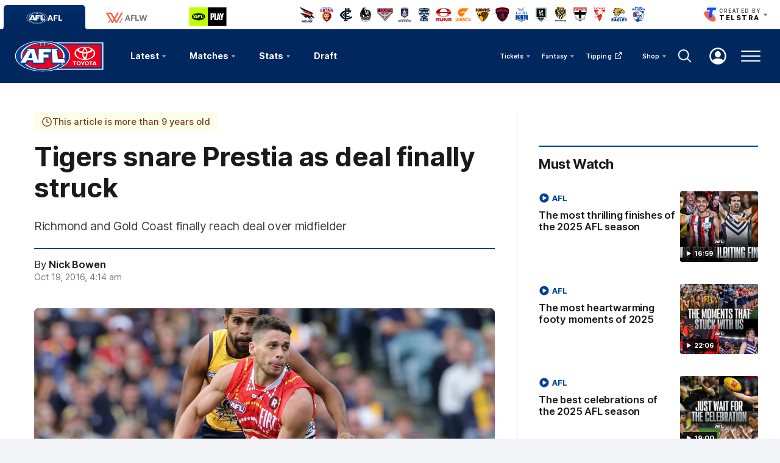

--- FILE ---
content_type: text/html;charset=utf-8
request_url: https://www.afl.com.au/news/93320/richmond-set-to-land-dion-prestia-from-gold-coast
body_size: 36595
content:
<!doctype html>
<html lang="en">
<head>
	<meta charset="UTF-8">
	<meta http-equiv="X-UA-Compatible" content="IE=edge">
	<meta name="viewport" content="width=device-width, initial-scale=1">
    <meta property="fb:pages" content="63513051416"/>
	<meta property="fb:pages" content="1610907332521037"/>

    <script>window.ADTAGURL_CMSID_BRIGHTCOVE = '2513968'</script>
    <script>window.ADTAGURL_CMSID_OOYALA = '1503'</script>
    <script>window.WATERMARKS_VERSION = '24125'</script>
    <script>window.AFL_STREAM_URL = '/afl-tv/stream'</script>
    <script>window.BRIGHTCOVE_PLAYER_ID_LIVE = 'arILJvH9PY'</script>
    <script>
        window.DEFAULT_COMP_ORDER = 'CD_C014,CD_C264,CD_C015,CD_C464,CD_C016,CD_C019,CD_C414,CD_C101,CD_C944'
        window.LADDER_DEFAULT_COMP_ORDER = 'CD_C014,CD_C264,CD_C015,CD_C464,CD_C016,CD_C019,CD_C414'
        if ( window.DEFAULT_COMP_ORDER.indexOf( 'DEFAULT_COMP_ORDER' ) > -1 ) {
            window.DEFAULT_COMP_ORDER = undefined;
        }
        if ( window.LADDER_DEFAULT_COMP_ORDER.indexOf( 'LADDER_DEFAULT_COMP_ORDER' ) > -1 ) {
            window.LADDER_DEFAULT_COMP_ORDER = undefined;
        }
    </script>

    <link rel="apple-touch-icon" sizes="180x180" href="/resources/v5.41.5/afl/apple-touch-icon.png">
    <link rel="icon" type="image/png" sizes="32x32" href="/resources/v5.41.5/afl/favicon-32x32.png">
    <link rel="icon" type="image/png" sizes="16x16" href="/resources/v5.41.5/afl/favicon-16x16.png">
    <link rel="manifest" href="/resources/v5.41.5/afl/site.webmanifest" crossorigin="anonymous">
    <link rel="shortcut icon" href="/resources/v5.41.5/afl/favicon.ico">
    <meta name="msapplication-TileColor" content="#01285e">
    <meta name="msapplication-config" content="/resources/v5.41.5/afl/browserconfig.xml">
    <meta name="theme-color" content="#031745">

    <link rel="preload" as="font" type="font/woff2" href="/resources/v5.41.5/fonts/Inter.var.woff2" crossorigin>
    <link rel="stylesheet" href="/resources/v5.41.5/styles/screen.css" />

    <script>
        window.RESOURCES_VERSION = 'v5.41.5';
        console.info( '%c Version: ' + window.RESOURCES_VERSION + ' ', "background-color: #01285e; color: #ffffff;" )
    </script>

    <script src="/resources/v5.41.5/scripts/main.js" defer></script>
    <script crossorigin src="/resources/v5.41.5/scripts/react.bundle.min.js" defer></script>

    <!-- Service Worker Registration -->
    <script>"serviceWorker"in navigator&&window.addEventListener("load",function(){navigator.serviceWorker.register("/sw.js?resourcesPath=v5.41.5").then(function(e){console.log("ServiceWorker successfully registered with scope: ",e.scope)},function(e){console.error("ServiceWorker registration failed: ",e)})});</script>

    

<script>
    if(!window.PULSE){window.PULSE={};}
    window.PULSE.envPaths = {"label":"production","domain":["www.afl.com.au","cms.afl.com.au","exp.afl.com.au"],"cdn":"/resources/v5.41.5/","api":"//aflapi.afl.com.au/afl/v2/","aflApi":"//aflapi.afl.com.au/","cfsApi":"https://api.afl.com.au/cfs/afl","cfsCommentary":"//api.afl.com.au/cfs/commentaryFeed","statsPro":"https://api.afl.com.au/statspro","staticResources":"//www.afl.com.au/static-resources/","cfsPremium":"https://api.afl.com.au/cfs-premium/users/","cfsUrlSigning":"https://api.afl.com.au/keyserver/urlSigning","playerImagePath":"//s.afl.com.au/staticfile/AFL%20Tenant/AFL/Players/ChampIDImages","canary":"","mailchimp":"","watermarksPath":"/resources/club-watermarks/24125/","okta":{"url":"https://login.id.afl","accountUrl":"https://secure.id.afl/profile-management","clientId":"0oa2gv3sqmWOi4pUg3l7","redirectPath":"/callback","devMode":false,"teamId":{"Adelaide Crows":1,"Brisbane Lions":2,"Carlton":5,"Collingwood":3,"Essendon":12,"Fremantle":14,"Gold Coast SUNS":4,"Geelong Cats":10,"GWS GIANTS":15,"Hawthorn":9,"Melbourne":17,"North Melbourne":6,"Port Adelaide":7,"Richmond":16,"St Kilda":11,"Sydney Swans":13,"Western Bulldogs":8,"West Coast Eagles":18},"teamIdAflw":{"Adelaide Crows":19,"Brisbane Lions":21,"Carlton":22,"Collingwood":24,"Essendon":118,"Fremantle":25,"Gold Coast SUNS":33,"Geelong Cats":26,"GWS GIANTS":28,"Hawthorn":119,"Melbourne":29,"North Melbourne":30,"Port Adelaide":120,"Richmond":34,"St Kilda":36,"Sydney Swans":121,"Western Bulldogs":32,"West Coast Eagles":35}},"adel":{"api":"https://aflapi.afc.com.au","site":"https://www.afc.com.au"},"bl":{"api":"https://aflapi.lions.com.au","site":"https://www.lions.com.au"},"carl":{"api":"https://aflapi.carltonfc.com.au","site":"https://www.carltonfc.com.au"},"coll":{"api":"https://aflapi.collingwoodfc.com.au","site":"https://www.collingwoodfc.com.au"},"ess":{"api":"https://aflapi.essendonfc.com.au","site":"https://www.essendonfc.com.au"},"fre":{"api":"https://aflapi.fremantlefc.com.au","site":"https://www.fremantlefc.com.au"},"geel":{"api":"https://aflapi.geelongcats.com.au","site":"https://www.geelongcats.com.au"},"gcfc":{"api":"https://aflapi.goldcoastfc.com.au","site":"https://www.goldcoastfc.com.au"},"gws":{"api":"https://aflapi.gwsgiants.com.au","site":"https://www.gwsgiants.com.au"},"haw":{"api":"https://aflapi.hawthornfc.com.au","site":"https://www.hawthornfc.com.au"},"melb":{"api":"https://aflapi.melbournefc.com.au","site":"https://www.melbournefc.com.au"},"nmfc":{"api":"https://aflapi.nmfc.com.au","site":"https://www.nmfc.com.au"},"port":{"api":"https://aflapi.portadelaidefc.com.au","site":"https://www.portadelaidefc.com.au"},"rich":{"api":"https://aflapi.richmondfc.com.au","site":"https://www.richmondfc.com.au"},"stk":{"api":"https://aflapi.saints.com.au","site":"https://www.saints.com.au"},"syd":{"api":"https://aflapi.sydneyswans.com.au","site":"https://www.sydneyswans.com.au"},"wce":{"api":"https://aflapi.westcoasteagles.com.au","site":"https://www.westcoasteagles.com.au"},"wb":{"api":"https://aflapi.westernbulldogs.com.au","site":"https://www.westernbulldogs.com.au"},"competitions":{"AFL":1,"AFLW":3},"salesforceSitApi":"https://afl-digital-xapi-prd.au-s1.cloudhub.io/api"};
</script>
<!-- Google Tag Manager -->
<script>
window.addEventListener('DOMContentLoaded',function() {
    (function(w,d,s,l,i){w[l]=w[l]||[];w[l].push({'gtm.start':
    new Date().getTime(),event:'gtm.js'});var f=d.getElementsByTagName(s)[0],
    j=d.createElement(s),dl=l!='dataLayer'?'&l='+l:'';j.async=true;j.src=
    'https://www.googletagmanager.com/gtm.js?id='+i+dl;f.parentNode.insertBefore(j,f);
    })(window,document,'script','dataLayer','GTM-569CFGQ');
});
</script>
<!-- End Google Tag Manager -->
<script src="//www.afl.com.au/translations/afl/en.js" charset="UTF-8"></script>

<script src="//assets.adobedtm.com/launch-EN3d02652f91254186bbc3ab768d3098b9.min.js" async></script>
<script>
    (function(h,o,t,j,a,r){
        h.hj=h.hj||function(){(h.hj.q=h.hj.q||[]).push(arguments)};
        h._hjSettings={hjid:1941476,hjsv:6};
        a=o.getElementsByTagName('head')[0];
        r=o.createElement('script');r.async=1;
        r.src=t+h._hjSettings.hjid+j+h._hjSettings.hjsv;
        a.appendChild(r);
    })(window,document,'https://static.hotjar.com/c/hotjar-','.js?sv=');
</script>

<!-- NewRelic -->
<script type="text/javascript">

;window.NREUM||(NREUM={});NREUM.init={distributed_tracing:{enabled:true},privacy:{cookies_enabled:true}};

window.NREUM||(NREUM={}),__nr_require=function(t,e,n){function r(n){if(!e[n]){var o=e[n]={exports:{}};t[n][0].call(o.exports,function(e){var o=t[n][1][e];return r(o||e)},o,o.exports)}return e[n].exports}if("function"==typeof __nr_require)return __nr_require;for(var o=0;o<n.length;o++)r(n[o]);return r}({1:[function(t,e,n){function r(t){try{s.console&&console.log(t)}catch(e){}}var o,i=t("ee"),a=t(29),s={};try{o=localStorage.getItem("__nr_flags").split(","),console&&"function"==typeof console.log&&(s.console=!0,o.indexOf("dev")!==-1&&(s.dev=!0),o.indexOf("nr_dev")!==-1&&(s.nrDev=!0))}catch(c){}s.nrDev&&i.on("internal-error",function(t){r(t.stack)}),s.dev&&i.on("fn-err",function(t,e,n){r(n.stack)}),s.dev&&(r("NR AGENT IN DEVELOPMENT MODE"),r("flags: "+a(s,function(t,e){return t}).join(", ")))},{}],2:[function(t,e,n){function r(t,e,n,r,s){try{l?l-=1:o(s||new UncaughtException(t,e,n),!0)}catch(f){try{i("ierr",[f,c.now(),!0])}catch(d){}}return"function"==typeof u&&u.apply(this,a(arguments))}function UncaughtException(t,e,n){this.message=t||"Uncaught error with no additional information",this.sourceURL=e,this.line=n}function o(t,e){var n=e?null:c.now();i("err",[t,n])}var i=t("handle"),a=t(30),s=t("ee"),c=t("loader"),f=t("gos"),u=window.onerror,d=!1,p="nr@seenError";if(!c.disabled){var l=0;c.features.err=!0,t(1),window.onerror=r;try{throw new Error}catch(h){"stack"in h&&(t(13),t(12),"addEventListener"in window&&t(6),c.xhrWrappable&&t(14),d=!0)}s.on("fn-start",function(t,e,n){d&&(l+=1)}),s.on("fn-err",function(t,e,n){d&&!n[p]&&(f(n,p,function(){return!0}),this.thrown=!0,o(n))}),s.on("fn-end",function(){d&&!this.thrown&&l>0&&(l-=1)}),s.on("internal-error",function(t){i("ierr",[t,c.now(),!0])})}},{}],3:[function(t,e,n){var r=t("loader");r.disabled||(r.features.ins=!0)},{}],4:[function(t,e,n){function r(){L++,C=g.hash,this[u]=y.now()}function o(){L--,g.hash!==C&&i(0,!0);var t=y.now();this[h]=~~this[h]+t-this[u],this[d]=t}function i(t,e){E.emit("newURL",[""+g,e])}function a(t,e){t.on(e,function(){this[e]=y.now()})}var s="-start",c="-end",f="-body",u="fn"+s,d="fn"+c,p="cb"+s,l="cb"+c,h="jsTime",m="fetch",v="addEventListener",w=window,g=w.location,y=t("loader");if(w[v]&&y.xhrWrappable&&!y.disabled){var x=t(10),b=t(11),E=t(8),R=t(6),O=t(13),S=t(7),N=t(14),M=t(9),P=t("ee"),T=P.get("tracer");t(16),y.features.spa=!0;var C,L=0;P.on(u,r),b.on(p,r),M.on(p,r),P.on(d,o),b.on(l,o),M.on(l,o),P.buffer([u,d,"xhr-done","xhr-resolved"]),R.buffer([u]),O.buffer(["setTimeout"+c,"clearTimeout"+s,u]),N.buffer([u,"new-xhr","send-xhr"+s]),S.buffer([m+s,m+"-done",m+f+s,m+f+c]),E.buffer(["newURL"]),x.buffer([u]),b.buffer(["propagate",p,l,"executor-err","resolve"+s]),T.buffer([u,"no-"+u]),M.buffer(["new-jsonp","cb-start","jsonp-error","jsonp-end"]),a(N,"send-xhr"+s),a(P,"xhr-resolved"),a(P,"xhr-done"),a(S,m+s),a(S,m+"-done"),a(M,"new-jsonp"),a(M,"jsonp-end"),a(M,"cb-start"),E.on("pushState-end",i),E.on("replaceState-end",i),w[v]("hashchange",i,!0),w[v]("load",i,!0),w[v]("popstate",function(){i(0,L>1)},!0)}},{}],5:[function(t,e,n){function r(t){}if(window.performance&&window.performance.timing&&window.performance.getEntriesByType){var o=t("ee"),i=t("handle"),a=t(13),s=t(12),c="learResourceTimings",f="addEventListener",u="resourcetimingbufferfull",d="bstResource",p="resource",l="-start",h="-end",m="fn"+l,v="fn"+h,w="bstTimer",g="pushState",y=t("loader");if(!y.disabled){y.features.stn=!0,t(8),"addEventListener"in window&&t(6);var x=NREUM.o.EV;o.on(m,function(t,e){var n=t[0];n instanceof x&&(this.bstStart=y.now())}),o.on(v,function(t,e){var n=t[0];n instanceof x&&i("bst",[n,e,this.bstStart,y.now()])}),a.on(m,function(t,e,n){this.bstStart=y.now(),this.bstType=n}),a.on(v,function(t,e){i(w,[e,this.bstStart,y.now(),this.bstType])}),s.on(m,function(){this.bstStart=y.now()}),s.on(v,function(t,e){i(w,[e,this.bstStart,y.now(),"requestAnimationFrame"])}),o.on(g+l,function(t){this.time=y.now(),this.startPath=location.pathname+location.hash}),o.on(g+h,function(t){i("bstHist",[location.pathname+location.hash,this.startPath,this.time])}),f in window.performance&&(window.performance["c"+c]?window.performance[f](u,function(t){i(d,[window.performance.getEntriesByType(p)]),window.performance["c"+c]()},!1):window.performance[f]("webkit"+u,function(t){i(d,[window.performance.getEntriesByType(p)]),window.performance["webkitC"+c]()},!1)),document[f]("scroll",r,{passive:!0}),document[f]("keypress",r,!1),document[f]("click",r,!1)}}},{}],6:[function(t,e,n){function r(t){for(var e=t;e&&!e.hasOwnProperty(u);)e=Object.getPrototypeOf(e);e&&o(e)}function o(t){s.inPlace(t,[u,d],"-",i)}function i(t,e){return t[1]}var a=t("ee").get("events"),s=t("wrap-function")(a,!0),c=t("gos"),f=XMLHttpRequest,u="addEventListener",d="removeEventListener";e.exports=a,"getPrototypeOf"in Object?(r(document),r(window),r(f.prototype)):f.prototype.hasOwnProperty(u)&&(o(window),o(f.prototype)),a.on(u+"-start",function(t,e){var n=t[1],r=c(n,"nr@wrapped",function(){function t(){if("function"==typeof n.handleEvent)return n.handleEvent.apply(n,arguments)}var e={object:t,"function":n}[typeof n];return e?s(e,"fn-",null,e.name||"anonymous"):n});this.wrapped=t[1]=r}),a.on(d+"-start",function(t){t[1]=this.wrapped||t[1]})},{}],7:[function(t,e,n){function r(t,e,n){var r=t[e];"function"==typeof r&&(t[e]=function(){var t=i(arguments),e={};o.emit(n+"before-start",[t],e);var a;e[m]&&e[m].dt&&(a=e[m].dt);var s=r.apply(this,t);return o.emit(n+"start",[t,a],s),s.then(function(t){return o.emit(n+"end",[null,t],s),t},function(t){throw o.emit(n+"end",[t],s),t})})}var o=t("ee").get("fetch"),i=t(30),a=t(29);e.exports=o;var s=window,c="fetch-",f=c+"body-",u=["arrayBuffer","blob","json","text","formData"],d=s.Request,p=s.Response,l=s.fetch,h="prototype",m="nr@context";d&&p&&l&&(a(u,function(t,e){r(d[h],e,f),r(p[h],e,f)}),r(s,"fetch",c),o.on(c+"end",function(t,e){var n=this;if(e){var r=e.headers.get("content-length");null!==r&&(n.rxSize=r),o.emit(c+"done",[null,e],n)}else o.emit(c+"done",[t],n)}))},{}],8:[function(t,e,n){var r=t("ee").get("history"),o=t("wrap-function")(r);e.exports=r;var i=window.history&&window.history.constructor&&window.history.constructor.prototype,a=window.history;i&&i.pushState&&i.replaceState&&(a=i),o.inPlace(a,["pushState","replaceState"],"-")},{}],9:[function(t,e,n){function r(t){function e(){c.emit("jsonp-end",[],p),t.removeEventListener("load",e,!1),t.removeEventListener("error",n,!1)}function n(){c.emit("jsonp-error",[],p),c.emit("jsonp-end",[],p),t.removeEventListener("load",e,!1),t.removeEventListener("error",n,!1)}var r=t&&"string"==typeof t.nodeName&&"script"===t.nodeName.toLowerCase();if(r){var o="function"==typeof t.addEventListener;if(o){var a=i(t.src);if(a){var u=s(a),d="function"==typeof u.parent[u.key];if(d){var p={};f.inPlace(u.parent,[u.key],"cb-",p),t.addEventListener("load",e,!1),t.addEventListener("error",n,!1),c.emit("new-jsonp",[t.src],p)}}}}}function o(){return"addEventListener"in window}function i(t){var e=t.match(u);return e?e[1]:null}function a(t,e){var n=t.match(p),r=n[1],o=n[3];return o?a(o,e[r]):e[r]}function s(t){var e=t.match(d);return e&&e.length>=3?{key:e[2],parent:a(e[1],window)}:{key:t,parent:window}}var c=t("ee").get("jsonp"),f=t("wrap-function")(c);if(e.exports=c,o()){var u=/[?&](?:callback|cb)=([^&#]+)/,d=/(.*)\.([^.]+)/,p=/^(\w+)(\.|$)(.*)$/,l=["appendChild","insertBefore","replaceChild"];Node&&Node.prototype&&Node.prototype.appendChild?f.inPlace(Node.prototype,l,"dom-"):(f.inPlace(HTMLElement.prototype,l,"dom-"),f.inPlace(HTMLHeadElement.prototype,l,"dom-"),f.inPlace(HTMLBodyElement.prototype,l,"dom-")),c.on("dom-start",function(t){r(t[0])})}},{}],10:[function(t,e,n){var r=t("ee").get("mutation"),o=t("wrap-function")(r),i=NREUM.o.MO;e.exports=r,i&&(window.MutationObserver=function(t){return this instanceof i?new i(o(t,"fn-")):i.apply(this,arguments)},MutationObserver.prototype=i.prototype)},{}],11:[function(t,e,n){function r(t){var e=i.context(),n=s(t,"executor-",e,null,!1),r=new f(n);return i.context(r).getCtx=function(){return e},r}var o=t("wrap-function"),i=t("ee").get("promise"),a=t("ee").getOrSetContext,s=o(i),c=t(29),f=NREUM.o.PR;e.exports=i,f&&(window.Promise=r,["all","race"].forEach(function(t){var e=f[t];f[t]=function(n){function r(t){return function(){i.emit("propagate",[null,!o],a,!1,!1),o=o||!t}}var o=!1;c(n,function(e,n){Promise.resolve(n).then(r("all"===t),r(!1))});var a=e.apply(f,arguments),s=f.resolve(a);return s}}),["resolve","reject"].forEach(function(t){var e=f[t];f[t]=function(t){var n=e.apply(f,arguments);return t!==n&&i.emit("propagate",[t,!0],n,!1,!1),n}}),f.prototype["catch"]=function(t){return this.then(null,t)},f.prototype=Object.create(f.prototype,{constructor:{value:r}}),c(Object.getOwnPropertyNames(f),function(t,e){try{r[e]=f[e]}catch(n){}}),o.wrapInPlace(f.prototype,"then",function(t){return function(){var e=this,n=o.argsToArray.apply(this,arguments),r=a(e);r.promise=e,n[0]=s(n[0],"cb-",r,null,!1),n[1]=s(n[1],"cb-",r,null,!1);var c=t.apply(this,n);return r.nextPromise=c,i.emit("propagate",[e,!0],c,!1,!1),c}}),i.on("executor-start",function(t){t[0]=s(t[0],"resolve-",this,null,!1),t[1]=s(t[1],"resolve-",this,null,!1)}),i.on("executor-err",function(t,e,n){t[1](n)}),i.on("cb-end",function(t,e,n){i.emit("propagate",[n,!0],this.nextPromise,!1,!1)}),i.on("propagate",function(t,e,n){this.getCtx&&!e||(this.getCtx=function(){if(t instanceof Promise)var e=i.context(t);return e&&e.getCtx?e.getCtx():this})}),r.toString=function(){return""+f})},{}],12:[function(t,e,n){var r=t("ee").get("raf"),o=t("wrap-function")(r),i="equestAnimationFrame";e.exports=r,o.inPlace(window,["r"+i,"mozR"+i,"webkitR"+i,"msR"+i],"raf-"),r.on("raf-start",function(t){t[0]=o(t[0],"fn-")})},{}],13:[function(t,e,n){function r(t,e,n){t[0]=a(t[0],"fn-",null,n)}function o(t,e,n){this.method=n,this.timerDuration=isNaN(t[1])?0:+t[1],t[0]=a(t[0],"fn-",this,n)}var i=t("ee").get("timer"),a=t("wrap-function")(i),s="setTimeout",c="setInterval",f="clearTimeout",u="-start",d="-";e.exports=i,a.inPlace(window,[s,"setImmediate"],s+d),a.inPlace(window,[c],c+d),a.inPlace(window,[f,"clearImmediate"],f+d),i.on(c+u,r),i.on(s+u,o)},{}],14:[function(t,e,n){function r(t,e){d.inPlace(e,["onreadystatechange"],"fn-",s)}function o(){var t=this,e=u.context(t);t.readyState>3&&!e.resolved&&(e.resolved=!0,u.emit("xhr-resolved",[],t)),d.inPlace(t,g,"fn-",s)}function i(t){y.push(t),h&&(b?b.then(a):v?v(a):(E=-E,R.data=E))}function a(){for(var t=0;t<y.length;t++)r([],y[t]);y.length&&(y=[])}function s(t,e){return e}function c(t,e){for(var n in t)e[n]=t[n];return e}t(6);var f=t("ee"),u=f.get("xhr"),d=t("wrap-function")(u),p=NREUM.o,l=p.XHR,h=p.MO,m=p.PR,v=p.SI,w="readystatechange",g=["onload","onerror","onabort","onloadstart","onloadend","onprogress","ontimeout"],y=[];e.exports=u;var x=window.XMLHttpRequest=function(t){var e=new l(t);try{u.emit("new-xhr",[e],e),e.addEventListener(w,o,!1)}catch(n){try{u.emit("internal-error",[n])}catch(r){}}return e};if(c(l,x),x.prototype=l.prototype,d.inPlace(x.prototype,["open","send"],"-xhr-",s),u.on("send-xhr-start",function(t,e){r(t,e),i(e)}),u.on("open-xhr-start",r),h){var b=m&&m.resolve();if(!v&&!m){var E=1,R=document.createTextNode(E);new h(a).observe(R,{characterData:!0})}}else f.on("fn-end",function(t){t[0]&&t[0].type===w||a()})},{}],15:[function(t,e,n){function r(t){if(!s(t))return null;var e=window.NREUM;if(!e.loader_config)return null;var n=(e.loader_config.accountID||"").toString()||null,r=(e.loader_config.agentID||"").toString()||null,f=(e.loader_config.trustKey||"").toString()||null;if(!n||!r)return null;var h=l.generateSpanId(),m=l.generateTraceId(),v=Date.now(),w={spanId:h,traceId:m,timestamp:v};return(t.sameOrigin||c(t)&&p())&&(w.traceContextParentHeader=o(h,m),w.traceContextStateHeader=i(h,v,n,r,f)),(t.sameOrigin&&!u()||!t.sameOrigin&&c(t)&&d())&&(w.newrelicHeader=a(h,m,v,n,r,f)),w}function o(t,e){return"00-"+e+"-"+t+"-01"}function i(t,e,n,r,o){var i=0,a="",s=1,c="",f="";return o+"@nr="+i+"-"+s+"-"+n+"-"+r+"-"+t+"-"+a+"-"+c+"-"+f+"-"+e}function a(t,e,n,r,o,i){var a="btoa"in window&&"function"==typeof window.btoa;if(!a)return null;var s={v:[0,1],d:{ty:"Browser",ac:r,ap:o,id:t,tr:e,ti:n}};return i&&r!==i&&(s.d.tk=i),btoa(JSON.stringify(s))}function s(t){return f()&&c(t)}function c(t){var e=!1,n={};if("init"in NREUM&&"distributed_tracing"in NREUM.init&&(n=NREUM.init.distributed_tracing),t.sameOrigin)e=!0;else if(n.allowed_origins instanceof Array)for(var r=0;r<n.allowed_origins.length;r++){var o=h(n.allowed_origins[r]);if(t.hostname===o.hostname&&t.protocol===o.protocol&&t.port===o.port){e=!0;break}}return e}function f(){return"init"in NREUM&&"distributed_tracing"in NREUM.init&&!!NREUM.init.distributed_tracing.enabled}function u(){return"init"in NREUM&&"distributed_tracing"in NREUM.init&&!!NREUM.init.distributed_tracing.exclude_newrelic_header}function d(){return"init"in NREUM&&"distributed_tracing"in NREUM.init&&NREUM.init.distributed_tracing.cors_use_newrelic_header!==!1}function p(){return"init"in NREUM&&"distributed_tracing"in NREUM.init&&!!NREUM.init.distributed_tracing.cors_use_tracecontext_headers}var l=t(26),h=t(17);e.exports={generateTracePayload:r,shouldGenerateTrace:s}},{}],16:[function(t,e,n){function r(t){var e=this.params,n=this.metrics;if(!this.ended){this.ended=!0;for(var r=0;r<p;r++)t.removeEventListener(d[r],this.listener,!1);e.aborted||(n.duration=a.now()-this.startTime,this.loadCaptureCalled||4!==t.readyState?null==e.status&&(e.status=0):i(this,t),n.cbTime=this.cbTime,u.emit("xhr-done",[t],t),s("xhr",[e,n,this.startTime]))}}function o(t,e){var n=c(e),r=t.params;r.host=n.hostname+":"+n.port,r.pathname=n.pathname,t.parsedOrigin=n,t.sameOrigin=n.sameOrigin}function i(t,e){t.params.status=e.status;var n=v(e,t.lastSize);if(n&&(t.metrics.rxSize=n),t.sameOrigin){var r=e.getResponseHeader("X-NewRelic-App-Data");r&&(t.params.cat=r.split(", ").pop())}t.loadCaptureCalled=!0}var a=t("loader");if(a.xhrWrappable&&!a.disabled){var s=t("handle"),c=t(17),f=t(15).generateTracePayload,u=t("ee"),d=["load","error","abort","timeout"],p=d.length,l=t("id"),h=t(22),m=t(21),v=t(18),w=NREUM.o.REQ,g=window.XMLHttpRequest;a.features.xhr=!0,t(14),t(7),u.on("new-xhr",function(t){var e=this;e.totalCbs=0,e.called=0,e.cbTime=0,e.end=r,e.ended=!1,e.xhrGuids={},e.lastSize=null,e.loadCaptureCalled=!1,e.params=this.params||{},e.metrics=this.metrics||{},t.addEventListener("load",function(n){i(e,t)},!1),h&&(h>34||h<10)||window.opera||t.addEventListener("progress",function(t){e.lastSize=t.loaded},!1)}),u.on("open-xhr-start",function(t){this.params={method:t[0]},o(this,t[1]),this.metrics={}}),u.on("open-xhr-end",function(t,e){"loader_config"in NREUM&&"xpid"in NREUM.loader_config&&this.sameOrigin&&e.setRequestHeader("X-NewRelic-ID",NREUM.loader_config.xpid);var n=f(this.parsedOrigin);if(n){var r=!1;n.newrelicHeader&&(e.setRequestHeader("newrelic",n.newrelicHeader),r=!0),n.traceContextParentHeader&&(e.setRequestHeader("traceparent",n.traceContextParentHeader),n.traceContextStateHeader&&e.setRequestHeader("tracestate",n.traceContextStateHeader),r=!0),r&&(this.dt=n)}}),u.on("send-xhr-start",function(t,e){var n=this.metrics,r=t[0],o=this;if(n&&r){var i=m(r);i&&(n.txSize=i)}this.startTime=a.now(),this.listener=function(t){try{"abort"!==t.type||o.loadCaptureCalled||(o.params.aborted=!0),("load"!==t.type||o.called===o.totalCbs&&(o.onloadCalled||"function"!=typeof e.onload))&&o.end(e)}catch(n){try{u.emit("internal-error",[n])}catch(r){}}};for(var s=0;s<p;s++)e.addEventListener(d[s],this.listener,!1)}),u.on("xhr-cb-time",function(t,e,n){this.cbTime+=t,e?this.onloadCalled=!0:this.called+=1,this.called!==this.totalCbs||!this.onloadCalled&&"function"==typeof n.onload||this.end(n)}),u.on("xhr-load-added",function(t,e){var n=""+l(t)+!!e;this.xhrGuids&&!this.xhrGuids[n]&&(this.xhrGuids[n]=!0,this.totalCbs+=1)}),u.on("xhr-load-removed",function(t,e){var n=""+l(t)+!!e;this.xhrGuids&&this.xhrGuids[n]&&(delete this.xhrGuids[n],this.totalCbs-=1)}),u.on("addEventListener-end",function(t,e){e instanceof g&&"load"===t[0]&&u.emit("xhr-load-added",[t[1],t[2]],e)}),u.on("removeEventListener-end",function(t,e){e instanceof g&&"load"===t[0]&&u.emit("xhr-load-removed",[t[1],t[2]],e)}),u.on("fn-start",function(t,e,n){e instanceof g&&("onload"===n&&(this.onload=!0),("load"===(t[0]&&t[0].type)||this.onload)&&(this.xhrCbStart=a.now()))}),u.on("fn-end",function(t,e){this.xhrCbStart&&u.emit("xhr-cb-time",[a.now()-this.xhrCbStart,this.onload,e],e)}),u.on("fetch-before-start",function(t){function e(t,e){var n=!1;return e.newrelicHeader&&(t.set("newrelic",e.newrelicHeader),n=!0),e.traceContextParentHeader&&(t.set("traceparent",e.traceContextParentHeader),e.traceContextStateHeader&&t.set("tracestate",e.traceContextStateHeader),n=!0),n}var n,r=t[1]||{};"string"==typeof t[0]?n=t[0]:t[0]&&t[0].url?n=t[0].url:window.URL&&t[0]&&t[0]instanceof URL&&(n=t[0].href),n&&(this.parsedOrigin=c(n),this.sameOrigin=this.parsedOrigin.sameOrigin);var o=f(this.parsedOrigin);if(o&&(o.newrelicHeader||o.traceContextParentHeader))if("string"==typeof t[0]||window.URL&&t[0]&&t[0]instanceof URL){var i={};for(var a in r)i[a]=r[a];i.headers=new Headers(r.headers||{}),e(i.headers,o)&&(this.dt=o),t.length>1?t[1]=i:t.push(i)}else t[0]&&t[0].headers&&e(t[0].headers,o)&&(this.dt=o)}),u.on("fetch-start",function(t,e){this.params={},this.metrics={},this.startTime=a.now(),t.length>=1&&(this.target=t[0]),t.length>=2&&(this.opts=t[1]);var n,r=this.opts||{},i=this.target;"string"==typeof i?n=i:"object"==typeof i&&i instanceof w?n=i.url:window.URL&&"object"==typeof i&&i instanceof URL&&(n=i.href),o(this,n);var s=(""+(i&&i instanceof w&&i.method||r.method||"GET")).toUpperCase();this.params.method=s,this.txSize=m(r.body)||0}),u.on("fetch-done",function(t,e){this.params||(this.params={}),this.params.status=e?e.status:0;var n;"string"==typeof this.rxSize&&this.rxSize.length>0&&(n=+this.rxSize);var r={txSize:this.txSize,rxSize:n,duration:a.now()-this.startTime};s("xhr",[this.params,r,this.startTime])})}},{}],17:[function(t,e,n){var r={};e.exports=function(t){if(t in r)return r[t];var e=document.createElement("a"),n=window.location,o={};e.href=t,o.port=e.port;var i=e.href.split("://");!o.port&&i[1]&&(o.port=i[1].split("/")[0].split("@").pop().split(":")[1]),o.port&&"0"!==o.port||(o.port="https"===i[0]?"443":"80"),o.hostname=e.hostname||n.hostname,o.pathname=e.pathname,o.protocol=i[0],"/"!==o.pathname.charAt(0)&&(o.pathname="/"+o.pathname);var a=!e.protocol||":"===e.protocol||e.protocol===n.protocol,s=e.hostname===document.domain&&e.port===n.port;return o.sameOrigin=a&&(!e.hostname||s),"/"===o.pathname&&(r[t]=o),o}},{}],18:[function(t,e,n){function r(t,e){var n=t.responseType;return"json"===n&&null!==e?e:"arraybuffer"===n||"blob"===n||"json"===n?o(t.response):"text"===n||""===n||void 0===n?o(t.responseText):void 0}var o=t(21);e.exports=r},{}],19:[function(t,e,n){function r(){}function o(t,e,n){return function(){return i(t,[f.now()].concat(s(arguments)),e?null:this,n),e?void 0:this}}var i=t("handle"),a=t(29),s=t(30),c=t("ee").get("tracer"),f=t("loader"),u=NREUM;"undefined"==typeof window.newrelic&&(newrelic=u);var d=["setPageViewName","setCustomAttribute","setErrorHandler","finished","addToTrace","inlineHit","addRelease"],p="api-",l=p+"ixn-";a(d,function(t,e){u[e]=o(p+e,!0,"api")}),u.addPageAction=o(p+"addPageAction",!0),u.setCurrentRouteName=o(p+"routeName",!0),e.exports=newrelic,u.interaction=function(){return(new r).get()};var h=r.prototype={createTracer:function(t,e){var n={},r=this,o="function"==typeof e;return i(l+"tracer",[f.now(),t,n],r),function(){if(c.emit((o?"":"no-")+"fn-start",[f.now(),r,o],n),o)try{return e.apply(this,arguments)}catch(t){throw c.emit("fn-err",[arguments,this,t],n),t}finally{c.emit("fn-end",[f.now()],n)}}}};a("actionText,setName,setAttribute,save,ignore,onEnd,getContext,end,get".split(","),function(t,e){h[e]=o(l+e)}),newrelic.noticeError=function(t,e){"string"==typeof t&&(t=new Error(t)),i("err",[t,f.now(),!1,e])}},{}],20:[function(t,e,n){function r(t){if(NREUM.init){for(var e=NREUM.init,n=t.split("."),r=0;r<n.length-1;r++)if(e=e[n[r]],"object"!=typeof e)return;return e=e[n[n.length-1]]}}e.exports={getConfiguration:r}},{}],21:[function(t,e,n){e.exports=function(t){if("string"==typeof t&&t.length)return t.length;if("object"==typeof t){if("undefined"!=typeof ArrayBuffer&&t instanceof ArrayBuffer&&t.byteLength)return t.byteLength;if("undefined"!=typeof Blob&&t instanceof Blob&&t.size)return t.size;if(!("undefined"!=typeof FormData&&t instanceof FormData))try{return JSON.stringify(t).length}catch(e){return}}}},{}],22:[function(t,e,n){var r=0,o=navigator.userAgent.match(/Firefox[\/\s](\d+\.\d+)/);o&&(r=+o[1]),e.exports=r},{}],23:[function(t,e,n){function r(){return s.exists&&performance.now?Math.round(performance.now()):(i=Math.max((new Date).getTime(),i))-a}function o(){return i}var i=(new Date).getTime(),a=i,s=t(31);e.exports=r,e.exports.offset=a,e.exports.getLastTimestamp=o},{}],24:[function(t,e,n){function r(t){return!(!t||!t.protocol||"file:"===t.protocol)}e.exports=r},{}],25:[function(t,e,n){function r(t,e){var n=t.getEntries();n.forEach(function(t){"first-paint"===t.name?d("timing",["fp",Math.floor(t.startTime)]):"first-contentful-paint"===t.name&&d("timing",["fcp",Math.floor(t.startTime)])})}function o(t,e){var n=t.getEntries();n.length>0&&d("lcp",[n[n.length-1]])}function i(t){t.getEntries().forEach(function(t){t.hadRecentInput||d("cls",[t])})}function a(t){if(t instanceof h&&!v){var e=Math.round(t.timeStamp),n={type:t.type};e<=p.now()?n.fid=p.now()-e:e>p.offset&&e<=Date.now()?(e-=p.offset,n.fid=p.now()-e):e=p.now(),v=!0,d("timing",["fi",e,n])}}function s(t){"hidden"===t&&d("pageHide",[p.now()])}if(!("init"in NREUM&&"page_view_timing"in NREUM.init&&"enabled"in NREUM.init.page_view_timing&&NREUM.init.page_view_timing.enabled===!1)){var c,f,u,d=t("handle"),p=t("loader"),l=t(28),h=NREUM.o.EV;if("PerformanceObserver"in window&&"function"==typeof window.PerformanceObserver){c=new PerformanceObserver(r);try{c.observe({entryTypes:["paint"]})}catch(m){}f=new PerformanceObserver(o);try{f.observe({entryTypes:["largest-contentful-paint"]})}catch(m){}u=new PerformanceObserver(i);try{u.observe({type:"layout-shift",buffered:!0})}catch(m){}}if("addEventListener"in document){var v=!1,w=["click","keydown","mousedown","pointerdown","touchstart"];w.forEach(function(t){document.addEventListener(t,a,!1)})}l(s)}},{}],26:[function(t,e,n){function r(){function t(){return e?15&e[n++]:16*Math.random()|0}var e=null,n=0,r=window.crypto||window.msCrypto;r&&r.getRandomValues&&(e=r.getRandomValues(new Uint8Array(31)));for(var o,i="xxxxxxxx-xxxx-4xxx-yxxx-xxxxxxxxxxxx",a="",s=0;s<i.length;s++)o=i[s],"x"===o?a+=t().toString(16):"y"===o?(o=3&t()|8,a+=o.toString(16)):a+=o;return a}function o(){return a(16)}function i(){return a(32)}function a(t){function e(){return n?15&n[r++]:16*Math.random()|0}var n=null,r=0,o=window.crypto||window.msCrypto;o&&o.getRandomValues&&Uint8Array&&(n=o.getRandomValues(new Uint8Array(31)));for(var i=[],a=0;a<t;a++)i.push(e().toString(16));return i.join("")}e.exports={generateUuid:r,generateSpanId:o,generateTraceId:i}},{}],27:[function(t,e,n){function r(t,e){if(!o)return!1;if(t!==o)return!1;if(!e)return!0;if(!i)return!1;for(var n=i.split("."),r=e.split("."),a=0;a<r.length;a++)if(r[a]!==n[a])return!1;return!0}var o=null,i=null,a=/Version\/(\S+)\s+Safari/;if(navigator.userAgent){var s=navigator.userAgent,c=s.match(a);c&&s.indexOf("Chrome")===-1&&s.indexOf("Chromium")===-1&&(o="Safari",i=c[1])}e.exports={agent:o,version:i,match:r}},{}],28:[function(t,e,n){function r(t){function e(){t(a&&document[a]?document[a]:document[o]?"hidden":"visible")}"addEventListener"in document&&i&&document.addEventListener(i,e,!1)}e.exports=r;var o,i,a;"undefined"!=typeof document.hidden?(o="hidden",i="visibilitychange",a="visibilityState"):"undefined"!=typeof document.msHidden?(o="msHidden",i="msvisibilitychange"):"undefined"!=typeof document.webkitHidden&&(o="webkitHidden",i="webkitvisibilitychange",a="webkitVisibilityState")},{}],29:[function(t,e,n){function r(t,e){var n=[],r="",i=0;for(r in t)o.call(t,r)&&(n[i]=e(r,t[r]),i+=1);return n}var o=Object.prototype.hasOwnProperty;e.exports=r},{}],30:[function(t,e,n){function r(t,e,n){e||(e=0),"undefined"==typeof n&&(n=t?t.length:0);for(var r=-1,o=n-e||0,i=Array(o<0?0:o);++r<o;)i[r]=t[e+r];return i}e.exports=r},{}],31:[function(t,e,n){e.exports={exists:"undefined"!=typeof window.performance&&window.performance.timing&&"undefined"!=typeof window.performance.timing.navigationStart}},{}],ee:[function(t,e,n){function r(){}function o(t){function e(t){return t&&t instanceof r?t:t?f(t,c,a):a()}function n(n,r,o,i,a){if(a!==!1&&(a=!0),!l.aborted||i){t&&a&&t(n,r,o);for(var s=e(o),c=m(n),f=c.length,u=0;u<f;u++)c[u].apply(s,r);var p=d[y[n]];return p&&p.push([x,n,r,s]),s}}function i(t,e){g[t]=m(t).concat(e)}function h(t,e){var n=g[t];if(n)for(var r=0;r<n.length;r++)n[r]===e&&n.splice(r,1)}function m(t){return g[t]||[]}function v(t){return p[t]=p[t]||o(n)}function w(t,e){l.aborted||u(t,function(t,n){e=e||"feature",y[n]=e,e in d||(d[e]=[])})}var g={},y={},x={on:i,addEventListener:i,removeEventListener:h,emit:n,get:v,listeners:m,context:e,buffer:w,abort:s,aborted:!1};return x}function i(t){return f(t,c,a)}function a(){return new r}function s(){(d.api||d.feature)&&(l.aborted=!0,d=l.backlog={})}var c="nr@context",f=t("gos"),u=t(29),d={},p={},l=e.exports=o();e.exports.getOrSetContext=i,l.backlog=d},{}],gos:[function(t,e,n){function r(t,e,n){if(o.call(t,e))return t[e];var r=n();if(Object.defineProperty&&Object.keys)try{return Object.defineProperty(t,e,{value:r,writable:!0,enumerable:!1}),r}catch(i){}return t[e]=r,r}var o=Object.prototype.hasOwnProperty;e.exports=r},{}],handle:[function(t,e,n){function r(t,e,n,r){o.buffer([t],r),o.emit(t,e,n)}var o=t("ee").get("handle");e.exports=r,r.ee=o},{}],id:[function(t,e,n){function r(t){var e=typeof t;return!t||"object"!==e&&"function"!==e?-1:t===window?0:a(t,i,function(){return o++})}var o=1,i="nr@id",a=t("gos");e.exports=r},{}],loader:[function(t,e,n){function r(){if(!S++){var t=O.info=NREUM.info,e=m.getElementsByTagName("script")[0];if(setTimeout(f.abort,3e4),!(t&&t.licenseKey&&t.applicationID&&e))return f.abort();c(E,function(e,n){t[e]||(t[e]=n)});var n=a();s("mark",["onload",n+O.offset],null,"api"),s("timing",["load",n]);var r=m.createElement("script");0===t.agent.indexOf("http://")||0===t.agent.indexOf("https://")?r.src=t.agent:r.src=l+"://"+t.agent,e.parentNode.insertBefore(r,e)}}function o(){"complete"===m.readyState&&i()}function i(){s("mark",["domContent",a()+O.offset],null,"api")}var a=t(23),s=t("handle"),c=t(29),f=t("ee"),u=t(27),d=t(24),p=t(20),l=p.getConfiguration("ssl")===!1?"http":"https",h=window,m=h.document,v="addEventListener",w="attachEvent",g=h.XMLHttpRequest,y=g&&g.prototype,x=!d(h.location);NREUM.o={ST:setTimeout,SI:h.setImmediate,CT:clearTimeout,XHR:g,REQ:h.Request,EV:h.Event,PR:h.Promise,MO:h.MutationObserver};var b=""+location,E={beacon:"bam.nr-data.net",errorBeacon:"bam.nr-data.net",agent:"js-agent.newrelic.com/nr-spa-1210.min.js"},R=g&&y&&y[v]&&!/CriOS/.test(navigator.userAgent),O=e.exports={offset:a.getLastTimestamp(),now:a,origin:b,features:{},xhrWrappable:R,userAgent:u,disabled:x};if(!x){t(19),t(25),m[v]?(m[v]("DOMContentLoaded",i,!1),h[v]("load",r,!1)):(m[w]("onreadystatechange",o),h[w]("onload",r)),s("mark",["firstbyte",a.getLastTimestamp()],null,"api");var S=0}},{}],"wrap-function":[function(t,e,n){function r(t,e){function n(e,n,r,c,f){function nrWrapper(){var i,a,u,p;try{a=this,i=d(arguments),u="function"==typeof r?r(i,a):r||{}}catch(l){o([l,"",[i,a,c],u],t)}s(n+"start",[i,a,c],u,f);try{return p=e.apply(a,i)}catch(h){throw s(n+"err",[i,a,h],u,f),h}finally{s(n+"end",[i,a,p],u,f)}}return a(e)?e:(n||(n=""),nrWrapper[p]=e,i(e,nrWrapper,t),nrWrapper)}function r(t,e,r,o,i){r||(r="");var s,c,f,u="-"===r.charAt(0);for(f=0;f<e.length;f++)c=e[f],s=t[c],a(s)||(t[c]=n(s,u?c+r:r,o,c,i))}function s(n,r,i,a){if(!h||e){var s=h;h=!0;try{t.emit(n,r,i,e,a)}catch(c){o([c,n,r,i],t)}h=s}}return t||(t=u),n.inPlace=r,n.flag=p,n}function o(t,e){e||(e=u);try{e.emit("internal-error",t)}catch(n){}}function i(t,e,n){if(Object.defineProperty&&Object.keys)try{var r=Object.keys(t);return r.forEach(function(n){Object.defineProperty(e,n,{get:function(){return t[n]},set:function(e){return t[n]=e,e}})}),e}catch(i){o([i],n)}for(var a in t)l.call(t,a)&&(e[a]=t[a]);return e}function a(t){return!(t&&t instanceof Function&&t.apply&&!t[p])}function s(t,e){var n=e(t);return n[p]=t,i(t,n,u),n}function c(t,e,n){var r=t[e];t[e]=s(r,n)}function f(){for(var t=arguments.length,e=new Array(t),n=0;n<t;++n)e[n]=arguments[n];return e}var u=t("ee"),d=t(30),p="nr@original",l=Object.prototype.hasOwnProperty,h=!1;e.exports=r,e.exports.wrapFunction=s,e.exports.wrapInPlace=c,e.exports.argsToArray=f},{}]},{},["loader",2,16,5,3,4]);

;NREUM.loader_config={accountID:"2937248",trustKey:"798156",agentID:"1118610981",licenseKey:"NRJS-a1bf724b7b85f1f5adf",applicationID:"1118610981"}

;NREUM.info={beacon:"bam.nr-data.net",errorBeacon:"bam.nr-data.net",licenseKey:"NRJS-a1bf724b7b85f1f5adf",applicationID:"1118610981",sa:1}

</script>
<!-- End NewRelic -->

    



    
    

























<!-- adding twitter image -->
        
        
        
        

<!-- adding fb image -->
        
        
        
        

<script type='text/javascript'>
    (function() {
        /** CONFIGURATION START **/
        var _sf_async_config = window._sf_async_config = (window._sf_async_config || {});
        _sf_async_config.uid = 66107;
        _sf_async_config.domain = 'afl.com.au';
        _sf_async_config.flickerControl = false;
        _sf_async_config.useCanonical = true;
        _sf_async_config.useCanonicalDomain = true;
        _sf_async_config.sections = 'news';
        _sf_async_config.authors = 'Nick Bowen';
        /** CONFIGURATION END **/
        function loadChartbeat() {
            var e = document.createElement('script');
            var n = document.getElementsByTagName('script')[0];
            e.type = 'text/javascript';
            e.async = true;
            e.src = '//static.chartbeat.com/js/chartbeat.js';
            n.parentNode.insertBefore(e, n);
        }
        loadChartbeat();
     })();
</script>
<script async src="//static.chartbeat.com/js/chartbeat_mab.js"></script>
        
        
        

            



<!-- adding twitter image -->
        
        
        
        

<!-- adding fb image -->
        
        
        
        

            

<script class="js-metadata u-hide" data-title=""></script>

<script>
    //Script to inject twitter js if 'Embeddable: Twitter Single Tweet' widget detected
    document.addEventListener('DOMContentLoaded', () => {
        if ( document.querySelectorAll( '[data-twitter-widget]' ) ) {
            const scriptTag = document.createElement( 'script' );
            scriptTag.setAttribute( 'async', '' );
            scriptTag.setAttribute( 'src', 'https://platform.twitter.com/widgets.js' );
            scriptTag.setAttribute( 'charset', 'utf-8' );
            document.head.appendChild( scriptTag );
        }
    });
</script>

    <meta name="twitter:app:id:iphone" content="415427158"/>
<meta name="twitter:app:url:iphone" content="https://itunes.apple.com/au/app/afl-live-official-app/id415427158?mt=8"/>
<meta name="twitter:image" content="https://resources.afl.com.au/afl/photo/2019/11/30/52f2d1fc-096a-47b9-8725-249f5ce208a2/sfhCMcRc.jpg"/>
<meta name="application-name" content="AFL Live Official App"/>
<meta property="og:image:height" content="630"/>
<meta name="keywords" content="text"/>
<meta name="description" content="Richmond and Gold Coast finally reach deal over midfielder"/>
<meta name="twitter:app:name:iphone" content="AFL Live Official"/>
<meta property="video:ad-tag-url" content="https://pubads.g.doubleclick.net/gampad/ads?sz=640x480&iu=/7414/TEL.AFL/NEWS&impl=s&gdfp_req=1&env=vp&output=xml_vast2&unviewed_position_start=1&url=[referrer_url]&description_url=[description_url]&correlator=[timestamp]&ad_rule=1&cmsid=2513968&vid=[mediainfo.id]"/>
<meta name="twitter:image:width" content="1024"/>
<meta name="twitter:account_id" content="16319888"/>
<meta property="og:description" content="Richmond and Gold Coast finally reach deal over midfielder"/>
<meta name="twitter:title" content="Tigers snare Prestia as deal finally struck"/>
<meta name="twitter:app:url:ipad" content="https://itunes.apple.com/au/app/afl-live-official-app/id415427158?mt=8"/>
<meta name="twitter:app:id:ipad" content="415427158"/>
<meta name="twitter:card" content="summary_large_image"/>
<meta name="twitter:url" content="https://www.afl.com.au/news/93320/richmond-set-to-land-dion-prestia-from-gold-coast"/>
<meta name="twitter:image:height" content="512"/>
<meta property="og:image" content="https://resources.afl.com.au/afl/photo/2019/11/30/52f2d1fc-096a-47b9-8725-249f5ce208a2/sfhCMcRc.jpg"/>
<meta property="content-type" content="article"/>
<title>Tigers snare Prestia as deal finally struck</title>
<meta name="apple-itunes-app" content="app-id=415427158"/>
<meta name="twitter:app:name:ipad" content="AFL Live Official"/>
<meta property="og:image:width" content="1200"/>
<meta property="og:type" content="article"/>
<meta property="og:image:type" content="image/jpeg"/>
<meta property="og:site_name" content="afl.com.au"/>
<meta name="twitter:site" content="@AFL"/>
<meta name="twitter:description" content="Richmond and Gold Coast finally reach deal over midfielder"/>
<meta name="twitter:app:name:googleplay" content="AFL Live Official"/>
<meta name="twitter:app:id:googleplay" content="com.telstra.android.afl"/>
<meta name="google-play-app" content="app-id=com.telstra.android.afl"/>
<meta property="og:url" content="https://www.afl.com.au/news/93320/richmond-set-to-land-dion-prestia-from-gold-coast"/>
<link rel="canonical" href="https://www.afl.com.au/news/93320/tigers-snare-prestia-as-deal-finally-struck"/>
<meta property="og:title" content="Tigers snare Prestia as deal finally struck"/>
<meta name="twitter:app:url:googleplay" content="https://play.google.com/store/apps/details?id=com.telstra.android.afl"/>


<script>(window.BOOMR_mq=window.BOOMR_mq||[]).push(["addVar",{"rua.upush":"false","rua.cpush":"true","rua.upre":"false","rua.cpre":"true","rua.uprl":"false","rua.cprl":"false","rua.cprf":"false","rua.trans":"SJ-ddb91136-e89c-4321-8b8f-d57c505403a6","rua.cook":"false","rua.ims":"false","rua.ufprl":"false","rua.cfprl":"true","rua.isuxp":"false","rua.texp":"norulematch","rua.ceh":"false","rua.ueh":"false","rua.ieh.st":"0"}]);</script>
                              <script>!function(a){var e="https://s.go-mpulse.net/boomerang/",t="addEventListener";if("False"=="True")a.BOOMR_config=a.BOOMR_config||{},a.BOOMR_config.PageParams=a.BOOMR_config.PageParams||{},a.BOOMR_config.PageParams.pci=!0,e="https://s2.go-mpulse.net/boomerang/";if(window.BOOMR_API_key="P9N6U-YBHXA-2LJ9W-R9QS4-KPUND",function(){function n(e){a.BOOMR_onload=e&&e.timeStamp||(new Date).getTime()}if(!a.BOOMR||!a.BOOMR.version&&!a.BOOMR.snippetExecuted){a.BOOMR=a.BOOMR||{},a.BOOMR.snippetExecuted=!0;var i,_,o,r=document.createElement("iframe");if(a[t])a[t]("load",n,!1);else if(a.attachEvent)a.attachEvent("onload",n);r.src="javascript:void(0)",r.title="",r.role="presentation",(r.frameElement||r).style.cssText="width:0;height:0;border:0;display:none;",o=document.getElementsByTagName("script")[0],o.parentNode.insertBefore(r,o);try{_=r.contentWindow.document}catch(O){i=document.domain,r.src="javascript:var d=document.open();d.domain='"+i+"';void(0);",_=r.contentWindow.document}_.open()._l=function(){var a=this.createElement("script");if(i)this.domain=i;a.id="boomr-if-as",a.src=e+"P9N6U-YBHXA-2LJ9W-R9QS4-KPUND",BOOMR_lstart=(new Date).getTime(),this.body.appendChild(a)},_.write("<bo"+'dy onload="document._l();">'),_.close()}}(),"".length>0)if(a&&"performance"in a&&a.performance&&"function"==typeof a.performance.setResourceTimingBufferSize)a.performance.setResourceTimingBufferSize();!function(){if(BOOMR=a.BOOMR||{},BOOMR.plugins=BOOMR.plugins||{},!BOOMR.plugins.AK){var e="true"=="true"?1:0,t="",n="cj23ibyx3thiq2k2adfa-f-64bae161c-clientnsv4-s.akamaihd.net",i="false"=="true"?2:1,_={"ak.v":"39","ak.cp":"946073","ak.ai":parseInt("607577",10),"ak.ol":"0","ak.cr":8,"ak.ipv":4,"ak.proto":"h2","ak.rid":"b1c0456c","ak.r":41406,"ak.a2":e,"ak.m":"dscr","ak.n":"ff","ak.bpcip":"18.117.180.0","ak.cport":49670,"ak.gh":"23.216.9.138","ak.quicv":"","ak.tlsv":"tls1.3","ak.0rtt":"","ak.0rtt.ed":"","ak.csrc":"-","ak.acc":"","ak.t":"1767506122","ak.ak":"hOBiQwZUYzCg5VSAfCLimQ==PJvlGobIGnG3icK4SR0VA8tN8oniw5I/Q9v2wqYItiCbAIDRaKwbKulr9luwrrw93n/KUmDkSnd9seOrhdaYaney/aCYvHE8zBEXgOObdnMd4zDVbyxZ3GEamKMeosWiadgaTZZRRztUgb7AOV2ts7vDVWM6kneJgfZR+f8eTN/RuNRkdybbyrKrEWcGVMwwapTkp7n4/q48FPH4w73Bh+pGM1coOoKd7xNdLT5wQGZOhdYYNBgby/ss0ycdjy3bcmHzIy7p/htazo3q5mBO1sWZy3+H1y9C58I2nbZibzhBMB+eSzhiuBVugRrUncBtIZ4xM+xV49iSX4/2U2QOlQ2oASK3kIjq9UMNfOucnhU2eT+rF0i1zYWlUGIvnaWkWOYevX9NKO18TiuwNEn1ZXs/zJySJd1+NsUqXaHBuM8=","ak.pv":"142","ak.dpoabenc":"","ak.tf":i};if(""!==t)_["ak.ruds"]=t;var o={i:!1,av:function(e){var t="http.initiator";if(e&&(!e[t]||"spa_hard"===e[t]))_["ak.feo"]=void 0!==a.aFeoApplied?1:0,BOOMR.addVar(_)},rv:function(){var a=["ak.bpcip","ak.cport","ak.cr","ak.csrc","ak.gh","ak.ipv","ak.m","ak.n","ak.ol","ak.proto","ak.quicv","ak.tlsv","ak.0rtt","ak.0rtt.ed","ak.r","ak.acc","ak.t","ak.tf"];BOOMR.removeVar(a)}};BOOMR.plugins.AK={akVars:_,akDNSPreFetchDomain:n,init:function(){if(!o.i){var a=BOOMR.subscribe;a("before_beacon",o.av,null,null),a("onbeacon",o.rv,null,null),o.i=!0}return this},is_complete:function(){return!0}}}}()}(window);</script></head>
<body>
    
<!-- Google Tag Manager (noscript) -->
<noscript><iframe src="https://www.googletagmanager.com/ns.html?id=GTM-569CFGQ"
height="0" width="0" style="display:none;visibility:hidden"></iframe></noscript>
<!-- End Google Tag Manager (noscript) -->

<script>window.gtmContainer = 'GTM-TVBLDXM'</script>

    <a class="skip-to" href="#main-content">Skip to main content</a>


<header class="telstra-bar-v3  js-telstra-bar" id="telstra-bar" data-widget="telstra-bar" data-script="aflm_telstra-bar" data-widget-id="c7228d28-eb3a-4e13-b7d7-035f79a07e7c" data-component-name="telstra bar">

        <ul class="telstra-bar-v3__list">
                <li class="telstra-bar-v3__item is-active">
                    <div class="telstra-bar-v3__tab-wrapper">
                        <div class="telstra-bar-v3__tab">
                            <a
                                class="telstra-bar-v3__tab-content telstra-bar-v3__tab-content--afl-logo js-tracked-nav-item"
                                href="/"
                                title="AFL"
                            >
                                    <span class="telstra-bar-v3__logo-wrapper telstra-bar-v3__logo-wrapper--afl-logo">
                                        <span class="telstra-bar-v3__site-logo">
	<svg class="icon " aria-hidden="true">
			<use xmlns:xlink="http://www.w3.org/1999/xlink" xlink:href="/resources/v5.41.5/i/svg-output/icons.svg#icn-afl-logo"></use>
	</svg>
                                        </span>
                                        <span class="telstra-bar-v3__site-logo telstra-bar-v3__site-logo--white">
	<svg class="icon " aria-hidden="true">
			<use xmlns:xlink="http://www.w3.org/1999/xlink" xlink:href="/resources/v5.41.5/i/svg-output/icons.svg#icn-afl-logo-white"></use>
	</svg>
                                        </span>
                                    </span>
                                <span class="telstra-bar-v3__link-name">AFL</span>

                            </a>
                        </div>
                    </div>
                </li>
                <li class="telstra-bar-v3__item ">
                    <div class="telstra-bar-v3__tab-wrapper">
                        <div class="telstra-bar-v3__tab">
                            <a
                                class="telstra-bar-v3__tab-content telstra-bar-v3__tab-content--aflw-logo js-tracked-nav-item"
                                href="/aflw"
                                title="AFLW"
                            >
                                    <span class="telstra-bar-v3__logo-wrapper telstra-bar-v3__logo-wrapper--aflw-logo">
                                        <span class="telstra-bar-v3__site-logo">
	<svg class="icon " aria-hidden="true">
			<use xmlns:xlink="http://www.w3.org/1999/xlink" xlink:href="/resources/v5.41.5/i/svg-output/icons.svg#icn-aflw-logo"></use>
	</svg>
                                        </span>
                                        <span class="telstra-bar-v3__site-logo telstra-bar-v3__site-logo--white">
	<svg class="icon " aria-hidden="true">
			<use xmlns:xlink="http://www.w3.org/1999/xlink" xlink:href="/resources/v5.41.5/i/svg-output/icons.svg#icn-aflw-logo-white"></use>
	</svg>
                                        </span>
                                    </span>
                                <span class="telstra-bar-v3__link-name">AFLW</span>

                            </a>
                        </div>
                    </div>
                </li>
        </ul>

    <div class="telstra-bar-v3__afl-play-wrapper">
        <a href="https://www.afl.com.au/aflplay"  class="telstra-bar-v3__afl-play js-tracked-nav-item">
            <img alt="AFL Play" class="u-hide-until-max-mobile" src="/resources/v5.41.5/i/elements/afl-play.png" />
	<svg class="icon u-hide-from-max-mobile" aria-hidden="true">
			<use xmlns:xlink="http://www.w3.org/1999/xlink" xlink:href="/resources/v5.41.5/i/svg-output/icons.svg#icn-afl-play-mobile"></use>
	</svg>
            <span class="u-screen-reader">AFL Play</span>
        </a>
    </div>

    
<div class="clubs-menu-v3" data-component-name="telstra bar club menu">
    <button class="clubs-menu-v3__button clubs-menu-v3__button--has-drop-down clubs-menu-v3__button--dropdown-trigger js-navigation-dropdown-trigger"
        data-nav-index="18" data-toggle=".clubs-menu-v3" aria-expanded="false">
        Club Sites
	<svg class="icon clubs-menu-v3__dropdown-arrow" aria-hidden="true">
			<use xmlns:xlink="http://www.w3.org/1999/xlink" xlink:href="/resources/v5.41.5/i/svg-output/icons.svg#icn-dropdown"></use>
	</svg>
    </button>

        <div class="clubs-menu-v3__wrapper js-navigation-dropdown-element">
    <ul class="club-list">
            <li class="club-list__club-list-item aflc-adel ">
                <a class="club-list__club-link js-tracked-nav-item" href="https://www.afc.com.au/" target="_blank" title="Adelaide Crows">

	<svg class="icon club-logo" aria-hidden="true">
			<use xmlns:xlink="http://www.w3.org/1999/xlink" xlink:href="/resources/v5.41.5/i/svg-output/icons.svg#icn-aflc-adel"></use>
	</svg>
                        <span class="club-list__club-name">
                            Adelaide Crows 	<svg class="icon external" aria-hidden="true">
			<use xmlns:xlink="http://www.w3.org/1999/xlink" xlink:href="/resources/v5.41.5/i/svg-output/icons.svg#icn-telstra-external"></use>
	</svg>

                        </span>
                        <span class="u-screen-reader">
                            Adelaide Crows
                        </span>
                </a>
            </li>
            <li class="club-list__club-list-item aflc-bl ">
                <a class="club-list__club-link js-tracked-nav-item" href="https://www.lions.com.au/" target="_blank" title="Brisbane">

	<svg class="icon club-logo" aria-hidden="true">
			<use xmlns:xlink="http://www.w3.org/1999/xlink" xlink:href="/resources/v5.41.5/i/svg-output/icons.svg#icn-aflc-bl"></use>
	</svg>
                        <span class="club-list__club-name">
                            Brisbane 	<svg class="icon external" aria-hidden="true">
			<use xmlns:xlink="http://www.w3.org/1999/xlink" xlink:href="/resources/v5.41.5/i/svg-output/icons.svg#icn-telstra-external"></use>
	</svg>

                        </span>
                        <span class="u-screen-reader">
                            Brisbane
                        </span>
                </a>
            </li>
            <li class="club-list__club-list-item aflc-carl ">
                <a class="club-list__club-link js-tracked-nav-item" href="https://www.carltonfc.com.au/" target="_blank" title="Carlton">

	<svg class="icon club-logo" aria-hidden="true">
			<use xmlns:xlink="http://www.w3.org/1999/xlink" xlink:href="/resources/v5.41.5/i/svg-output/icons.svg#icn-aflc-carl"></use>
	</svg>
                        <span class="club-list__club-name">
                            Carlton 	<svg class="icon external" aria-hidden="true">
			<use xmlns:xlink="http://www.w3.org/1999/xlink" xlink:href="/resources/v5.41.5/i/svg-output/icons.svg#icn-telstra-external"></use>
	</svg>

                        </span>
                        <span class="u-screen-reader">
                            Carlton
                        </span>
                </a>
            </li>
            <li class="club-list__club-list-item aflc-coll ">
                <a class="club-list__club-link js-tracked-nav-item" href="https://www.collingwoodfc.com.au/" target="_blank" title="Collingwood">

	<svg class="icon club-logo" aria-hidden="true">
			<use xmlns:xlink="http://www.w3.org/1999/xlink" xlink:href="/resources/v5.41.5/i/svg-output/icons.svg#icn-aflc-coll"></use>
	</svg>
                        <span class="club-list__club-name">
                            Collingwood 	<svg class="icon external" aria-hidden="true">
			<use xmlns:xlink="http://www.w3.org/1999/xlink" xlink:href="/resources/v5.41.5/i/svg-output/icons.svg#icn-telstra-external"></use>
	</svg>

                        </span>
                        <span class="u-screen-reader">
                            Collingwood
                        </span>
                </a>
            </li>
            <li class="club-list__club-list-item aflc-ess ">
                <a class="club-list__club-link js-tracked-nav-item" href="https://www.essendonfc.com.au/" target="_blank" title="Essendon">

	<svg class="icon club-logo" aria-hidden="true">
			<use xmlns:xlink="http://www.w3.org/1999/xlink" xlink:href="/resources/v5.41.5/i/svg-output/icons.svg#icn-aflc-ess"></use>
	</svg>
                        <span class="club-list__club-name">
                            Essendon 	<svg class="icon external" aria-hidden="true">
			<use xmlns:xlink="http://www.w3.org/1999/xlink" xlink:href="/resources/v5.41.5/i/svg-output/icons.svg#icn-telstra-external"></use>
	</svg>

                        </span>
                        <span class="u-screen-reader">
                            Essendon
                        </span>
                </a>
            </li>
            <li class="club-list__club-list-item aflc-fre ">
                <a class="club-list__club-link js-tracked-nav-item" href="https://www.fremantlefc.com.au/" target="_blank" title="Fremantle">

	<svg class="icon club-logo" aria-hidden="true">
			<use xmlns:xlink="http://www.w3.org/1999/xlink" xlink:href="/resources/v5.41.5/i/svg-output/icons.svg#icn-aflc-fre"></use>
	</svg>
                        <span class="club-list__club-name">
                            Fremantle 	<svg class="icon external" aria-hidden="true">
			<use xmlns:xlink="http://www.w3.org/1999/xlink" xlink:href="/resources/v5.41.5/i/svg-output/icons.svg#icn-telstra-external"></use>
	</svg>

                        </span>
                        <span class="u-screen-reader">
                            Fremantle
                        </span>
                </a>
            </li>
            <li class="club-list__club-list-item aflc-geel ">
                <a class="club-list__club-link js-tracked-nav-item" href="https://www.geelongcats.com.au/" target="_blank" title="Geelong">

	<svg class="icon club-logo" aria-hidden="true">
			<use xmlns:xlink="http://www.w3.org/1999/xlink" xlink:href="/resources/v5.41.5/i/svg-output/icons.svg#icn-aflc-geel"></use>
	</svg>
                        <span class="club-list__club-name">
                            Geelong 	<svg class="icon external" aria-hidden="true">
			<use xmlns:xlink="http://www.w3.org/1999/xlink" xlink:href="/resources/v5.41.5/i/svg-output/icons.svg#icn-telstra-external"></use>
	</svg>

                        </span>
                        <span class="u-screen-reader">
                            Geelong
                        </span>
                </a>
            </li>
            <li class="club-list__club-list-item aflc-gcfc ">
                <a class="club-list__club-link js-tracked-nav-item" href="https://www.goldcoastfc.com.au/" target="_blank" title="Gold Coast SUNS">

	<svg class="icon club-logo" aria-hidden="true">
			<use xmlns:xlink="http://www.w3.org/1999/xlink" xlink:href="/resources/v5.41.5/i/svg-output/icons.svg#icn-aflc-gcfc"></use>
	</svg>
                        <span class="club-list__club-name">
                            Gold Coast SUNS 	<svg class="icon external" aria-hidden="true">
			<use xmlns:xlink="http://www.w3.org/1999/xlink" xlink:href="/resources/v5.41.5/i/svg-output/icons.svg#icn-telstra-external"></use>
	</svg>

                        </span>
                        <span class="u-screen-reader">
                            Gold Coast SUNS
                        </span>
                </a>
            </li>
            <li class="club-list__club-list-item aflc-gws ">
                <a class="club-list__club-link js-tracked-nav-item" href="https://www.gwsgiants.com.au/" target="_blank" title="GWS GIANTS">

	<svg class="icon club-logo" aria-hidden="true">
			<use xmlns:xlink="http://www.w3.org/1999/xlink" xlink:href="/resources/v5.41.5/i/svg-output/icons.svg#icn-aflc-gws"></use>
	</svg>
                        <span class="club-list__club-name">
                            GWS GIANTS 	<svg class="icon external" aria-hidden="true">
			<use xmlns:xlink="http://www.w3.org/1999/xlink" xlink:href="/resources/v5.41.5/i/svg-output/icons.svg#icn-telstra-external"></use>
	</svg>

                        </span>
                        <span class="u-screen-reader">
                            GWS GIANTS
                        </span>
                </a>
            </li>
            <li class="club-list__club-list-item aflc-haw ">
                <a class="club-list__club-link js-tracked-nav-item" href="https://www.hawthornfc.com.au/" target="_blank" title="Hawthorn">

	<svg class="icon club-logo" aria-hidden="true">
			<use xmlns:xlink="http://www.w3.org/1999/xlink" xlink:href="/resources/v5.41.5/i/svg-output/icons.svg#icn-aflc-haw"></use>
	</svg>
                        <span class="club-list__club-name">
                            Hawthorn 	<svg class="icon external" aria-hidden="true">
			<use xmlns:xlink="http://www.w3.org/1999/xlink" xlink:href="/resources/v5.41.5/i/svg-output/icons.svg#icn-telstra-external"></use>
	</svg>

                        </span>
                        <span class="u-screen-reader">
                            Hawthorn
                        </span>
                </a>
            </li>
            <li class="club-list__club-list-item aflc-melb ">
                <a class="club-list__club-link js-tracked-nav-item" href="https://www.melbournefc.com.au/" target="_blank" title="Melbourne">

	<svg class="icon club-logo" aria-hidden="true">
			<use xmlns:xlink="http://www.w3.org/1999/xlink" xlink:href="/resources/v5.41.5/i/svg-output/icons.svg#icn-aflc-melb"></use>
	</svg>
                        <span class="club-list__club-name">
                            Melbourne 	<svg class="icon external" aria-hidden="true">
			<use xmlns:xlink="http://www.w3.org/1999/xlink" xlink:href="/resources/v5.41.5/i/svg-output/icons.svg#icn-telstra-external"></use>
	</svg>

                        </span>
                        <span class="u-screen-reader">
                            Melbourne
                        </span>
                </a>
            </li>
            <li class="club-list__club-list-item aflc-nmfc ">
                <a class="club-list__club-link js-tracked-nav-item" href="https://www.nmfc.com.au/" target="_blank" title="North Melbourne">

	<svg class="icon club-logo" aria-hidden="true">
			<use xmlns:xlink="http://www.w3.org/1999/xlink" xlink:href="/resources/v5.41.5/i/svg-output/icons.svg#icn-aflc-nmfc"></use>
	</svg>
                        <span class="club-list__club-name">
                            North Melbourne 	<svg class="icon external" aria-hidden="true">
			<use xmlns:xlink="http://www.w3.org/1999/xlink" xlink:href="/resources/v5.41.5/i/svg-output/icons.svg#icn-telstra-external"></use>
	</svg>

                        </span>
                        <span class="u-screen-reader">
                            North Melbourne
                        </span>
                </a>
            </li>
            <li class="club-list__club-list-item aflc-port ">
                <a class="club-list__club-link js-tracked-nav-item" href="https://www.portadelaidefc.com.au/" target="_blank" title="Port Adelaide">

	<svg class="icon club-logo" aria-hidden="true">
			<use xmlns:xlink="http://www.w3.org/1999/xlink" xlink:href="/resources/v5.41.5/i/svg-output/icons.svg#icn-aflc-port"></use>
	</svg>
                        <span class="club-list__club-name">
                            Port Adelaide 	<svg class="icon external" aria-hidden="true">
			<use xmlns:xlink="http://www.w3.org/1999/xlink" xlink:href="/resources/v5.41.5/i/svg-output/icons.svg#icn-telstra-external"></use>
	</svg>

                        </span>
                        <span class="u-screen-reader">
                            Port Adelaide
                        </span>
                </a>
            </li>
            <li class="club-list__club-list-item aflc-rich ">
                <a class="club-list__club-link js-tracked-nav-item" href="https://www.richmondfc.com.au/" target="_blank" title="Richmond">

	<svg class="icon club-logo" aria-hidden="true">
			<use xmlns:xlink="http://www.w3.org/1999/xlink" xlink:href="/resources/v5.41.5/i/svg-output/icons.svg#icn-aflc-rich"></use>
	</svg>
                        <span class="club-list__club-name">
                            Richmond 	<svg class="icon external" aria-hidden="true">
			<use xmlns:xlink="http://www.w3.org/1999/xlink" xlink:href="/resources/v5.41.5/i/svg-output/icons.svg#icn-telstra-external"></use>
	</svg>

                        </span>
                        <span class="u-screen-reader">
                            Richmond
                        </span>
                </a>
            </li>
            <li class="club-list__club-list-item aflc-stk ">
                <a class="club-list__club-link js-tracked-nav-item" href="https://www.saints.com.au/" target="_blank" title="St Kilda">

	<svg class="icon club-logo" aria-hidden="true">
			<use xmlns:xlink="http://www.w3.org/1999/xlink" xlink:href="/resources/v5.41.5/i/svg-output/icons.svg#icn-aflc-stk"></use>
	</svg>
                        <span class="club-list__club-name">
                            St Kilda 	<svg class="icon external" aria-hidden="true">
			<use xmlns:xlink="http://www.w3.org/1999/xlink" xlink:href="/resources/v5.41.5/i/svg-output/icons.svg#icn-telstra-external"></use>
	</svg>

                        </span>
                        <span class="u-screen-reader">
                            St Kilda
                        </span>
                </a>
            </li>
            <li class="club-list__club-list-item aflc-syd ">
                <a class="club-list__club-link js-tracked-nav-item" href="https://www.sydneyswans.com.au/" target="_blank" title="Sydney Swans">

	<svg class="icon club-logo" aria-hidden="true">
			<use xmlns:xlink="http://www.w3.org/1999/xlink" xlink:href="/resources/v5.41.5/i/svg-output/icons.svg#icn-aflc-syd"></use>
	</svg>
                        <span class="club-list__club-name">
                            Sydney Swans 	<svg class="icon external" aria-hidden="true">
			<use xmlns:xlink="http://www.w3.org/1999/xlink" xlink:href="/resources/v5.41.5/i/svg-output/icons.svg#icn-telstra-external"></use>
	</svg>

                        </span>
                        <span class="u-screen-reader">
                            Sydney Swans
                        </span>
                </a>
            </li>
            <li class="club-list__club-list-item aflc-wce ">
                <a class="club-list__club-link js-tracked-nav-item" href="https://www.westcoasteagles.com.au/" target="_blank" title="West Coast Eagles">

	<svg class="icon club-logo" aria-hidden="true">
			<use xmlns:xlink="http://www.w3.org/1999/xlink" xlink:href="/resources/v5.41.5/i/svg-output/icons.svg#icn-aflc-wce"></use>
	</svg>
                        <span class="club-list__club-name">
                            West Coast Eagles 	<svg class="icon external" aria-hidden="true">
			<use xmlns:xlink="http://www.w3.org/1999/xlink" xlink:href="/resources/v5.41.5/i/svg-output/icons.svg#icn-telstra-external"></use>
	</svg>

                        </span>
                        <span class="u-screen-reader">
                            West Coast Eagles
                        </span>
                </a>
            </li>
            <li class="club-list__club-list-item aflc-wb ">
                <a class="club-list__club-link js-tracked-nav-item" href="https://www.westernbulldogs.com.au/" target="_blank" title="Western Bulldogs">

	<svg class="icon club-logo" aria-hidden="true">
			<use xmlns:xlink="http://www.w3.org/1999/xlink" xlink:href="/resources/v5.41.5/i/svg-output/icons.svg#icn-aflc-wb"></use>
	</svg>
                        <span class="club-list__club-name">
                            Western Bulldogs 	<svg class="icon external" aria-hidden="true">
			<use xmlns:xlink="http://www.w3.org/1999/xlink" xlink:href="/resources/v5.41.5/i/svg-output/icons.svg#icn-telstra-external"></use>
	</svg>

                        </span>
                        <span class="u-screen-reader">
                            Western Bulldogs
                        </span>
                </a>
            </li>
    </ul>
        </div>
</div>

    <div class="telstra-bar-v3__telstra-nav js-telstra-dropdown">
        

    <button class="telstra-dropdown-v3__link" data-toggle=".telstra-bar-v3__telstra-nav">
        <span class="telstra-dropdown-v3__flex">
            <span class="telstra-dropdown-v3__telstra-logo-wrapper telstra-dropdown-v3__telstra-logo-wrapper--orange">
	<svg class="icon telstra-dropdown-v3__logo" aria-hidden="true">
			<use xmlns:xlink="http://www.w3.org/1999/xlink" xlink:href="/resources/v5.41.5/i/svg-output/icons.svg#icn-telstra-orange"></use>
	</svg>
            </span>
            <span class="telstra-dropdown-v3__telstra-logo-wrapper telstra-dropdown-v3__telstra-logo-wrapper--white">
	<svg class="icon telstra-dropdown-v3__logo" aria-hidden="true">
			<use xmlns:xlink="http://www.w3.org/1999/xlink" xlink:href="/resources/v5.41.5/i/svg-output/icons.svg#icn-telstra-white"></use>
	</svg>
            </span>
            <span class="telstra-dropdown-v3__line">Created by <span class="u-bold">Telstra</span></span>
	<svg class="icon telstra-dropdown-v3__arrow" aria-hidden="true">
			<use xmlns:xlink="http://www.w3.org/1999/xlink" xlink:href="/resources/v5.41.5/i/svg-output/icons.svg#icn-dropdown"></use>
	</svg>
        </span>
    </button>
    <section id="6c5e0eae-3432-4ff8-8b97-aeefab622733" class="telstra-dropdown-v3" data-component-name="telstra bar telstra dropdown">
        <div class="telstra-dropdown-v3__header">
            <div class="telstra-dropdown-v3__open-logo">
	<svg class="icon telstra-logo-blue" aria-hidden="true">
			<use xmlns:xlink="http://www.w3.org/1999/xlink" xlink:href="/resources/v5.41.5/i/svg-output/icons.svg#icn-telstra-light-on-red"></use>
	</svg>
            </div>
            <h1 class="telstra-dropdown-v3__title">
                More from Telstra
            </h1>
            <p class="telstra-dropdown-v3__subtitle">
                Australia's best network.
            </p>
            <img class="telstra-dropdown-v3__image" srcset="
                /resources/v5.41.5/i/elements/telstra-dropdown-blue-pattern.jpg 1x,
                /resources/v5.41.5/i/elements/telstra-dropdown-blue-pattern2x.jpg 2x"
                src="/resources/v5.41.5/i/elements/telstra-dropdown-blue-pattern.jpg"
            />
        </div>
            <nav class="telstra-dropdown-v3__wrapper" aria-label="Telstra Menu" role="navigation">
                <ul class="linked-list">
                        <li class="linked-list__item ">
                            <a class="linked-list__link js-tracked-nav-item" href="https://tipping.afl.com.au/" target="_blank">
                                <span class="linked-list__link-label ">
                                    AFL Tipping
                                </span>
	<svg class="icon external" aria-hidden="true">
			<use xmlns:xlink="http://www.w3.org/1999/xlink" xlink:href="/resources/v5.41.5/i/svg-output/icons.svg#icn-telstra-external"></use>
	</svg>
                            </a>
                        </li>
                        <li class="linked-list__item ">
                            <a class="linked-list__link js-tracked-nav-item" href="https://www.afl.com.au/fantasy/" target="_blank">
                                <span class="linked-list__link-label ">
                                    AFL Fantasy
                                </span>
	<svg class="icon external" aria-hidden="true">
			<use xmlns:xlink="http://www.w3.org/1999/xlink" xlink:href="/resources/v5.41.5/i/svg-output/icons.svg#icn-telstra-external"></use>
	</svg>
                            </a>
                        </li>
                        <li class="linked-list__item ">
                            <a class="linked-list__link js-tracked-nav-item" href="http://media.telstra.com.au/home.html" target="_blank">
                                <span class="linked-list__link-label ">
                                    Telstra
                                </span>
	<svg class="icon external" aria-hidden="true">
			<use xmlns:xlink="http://www.w3.org/1999/xlink" xlink:href="/resources/v5.41.5/i/svg-output/icons.svg#icn-telstra-external"></use>
	</svg>
                            </a>
                        </li>
                        <li class="linked-list__item ">
                            <a class="linked-list__link js-tracked-nav-item" href="https://telstra.app.link/iDI7aOSJKHb" target="_blank">
                                <span class="linked-list__link-label ">
                                    My Telstra
                                </span>
	<svg class="icon external" aria-hidden="true">
			<use xmlns:xlink="http://www.w3.org/1999/xlink" xlink:href="/resources/v5.41.5/i/svg-output/icons.svg#icn-telstra-external"></use>
	</svg>
                            </a>
                        </li>
                        <li class="linked-list__item ">
                            <a class="linked-list__link js-tracked-nav-item" href="https://www.telstra.com.au/entertainment/tv-movies/foxtel-from-telstra" target="_blank">
                                <span class="linked-list__link-label ">
                                    Foxtel From Telstra
                                </span>
	<svg class="icon external" aria-hidden="true">
			<use xmlns:xlink="http://www.w3.org/1999/xlink" xlink:href="/resources/v5.41.5/i/svg-output/icons.svg#icn-telstra-external"></use>
	</svg>
                            </a>
                        </li>
                </ul>
            </nav>
    </section>

    </div>

</header>



    <noscript>
        <style>
            .navigation__item.is-loading {
                pointer-events: auto;
                visibility: visible;
            }
            .navigation__menu-links {
                background-color: var(--fill-700);
            }
        </style>
    </noscript>

    <div class="navigation navigation__main-navigation  js-main-navigation" id="main-navigation" data-widget="main-navigation" data-script="aflm_main-navigation" data-widget-id="2f9fa30c-2a1b-4f8c-90f3-d42407628e24" data-component-name="main navigation">

            <div class="navigation__container" id="navigation-container">

                <a href="/" class="navigation__logo u-hide-until-max-mobile js-tracked-nav-item">
	<svg class="icon " aria-hidden="true">
			<use xmlns:xlink="http://www.w3.org/1999/xlink" xlink:href="/resources/v5.41.5/i/svg-output/icons.svg#icn-afl-logo-sponsor"></use>
	</svg>
                    <span class="u-screen-reader">AFL Logo</span>
                </a>

                <nav class="navigation__menu navigation__menu--primary js-navigation-menu" role="navigation" aria-label="Main menu" data-widget="dynamic-more">
                    <ul class="navigation__menu-links js-dynamic-list">


    <li class="navigation__item js-dynamic-child js-nav-item js-featured-list ">
            <button class="navigation__link navigation__link--has-drop-down navigation__link--dropdown-trigger js-navigation-dropdown-trigger"
                data-nav-index="0" tabIndex="0" aria-expanded="false">
                Latest
	<svg class="icon navigation__expand-arrow" aria-hidden="true">
			<use xmlns:xlink="http://www.w3.org/1999/xlink" xlink:href="/resources/v5.41.5/i/svg-output/icons.svg#icn-dropdown"></use>
	</svg>
	<svg class="icon show-dynamic-more" aria-hidden="true">
			<use xmlns:xlink="http://www.w3.org/1999/xlink" xlink:href="/resources/v5.41.5/i/svg-output/icons.svg#icn-chevron-down"></use>
	</svg>
            </button>

            <div class="navigation__drop-down drop-down drop-down--reveal-on-hover  js-navigation-dropdown-element">
                <div class="drop-down__options drop-down__options--one-column">

                        <ul>
                    
                                <li class="drop-down__option  ">
                                    <a class="navigation__link navigation__link--in-drop-down   js-tracked-nav-item"
                                        
                                        href="/news"
                                        title="News">
                                        News
                                    </a>
                                </li>
                                <li class="drop-down__option  ">
                                    <a class="navigation__link navigation__link--in-drop-down   js-tracked-nav-item"
                                        
                                        href="/video"
                                        title="Videos">
                                        Videos
                                    </a>
                                </li>
                                <li class="drop-down__option  ">
                                    <a class="navigation__link navigation__link--in-drop-down   js-tracked-nav-item"
                                        
                                        href="/podcasts"
                                        title="Podcasts">
                                        Podcasts
                                    </a>
                                </li>
                                <li class="drop-down__option  ">
                                    <a class="navigation__link navigation__link--in-drop-down   js-tracked-nav-item"
                                        
                                        href="/photo-galleries"
                                        title="Photos">
                                        Photos
                                    </a>
                                </li>
                                <li class="drop-down__option  ">
                                    <a class="navigation__link navigation__link--in-drop-down   js-tracked-nav-item"
                                        
                                        href="/vault"
                                        title="From The Vault">
                                        From The Vault
                                    </a>
                                </li>

                        </ul>
                </div>
            </div>
    </li>


    <li class="navigation__item js-dynamic-child js-nav-item  ">
            <button class="navigation__link navigation__link--has-drop-down navigation__link--dropdown-trigger js-navigation-dropdown-trigger"
                data-nav-index="1" tabIndex="0" aria-expanded="false">
                Matches
	<svg class="icon navigation__expand-arrow" aria-hidden="true">
			<use xmlns:xlink="http://www.w3.org/1999/xlink" xlink:href="/resources/v5.41.5/i/svg-output/icons.svg#icn-dropdown"></use>
	</svg>
	<svg class="icon show-dynamic-more" aria-hidden="true">
			<use xmlns:xlink="http://www.w3.org/1999/xlink" xlink:href="/resources/v5.41.5/i/svg-output/icons.svg#icn-chevron-down"></use>
	</svg>
            </button>

            <div class="navigation__drop-down drop-down drop-down--reveal-on-hover  js-navigation-dropdown-element">
                <div class="drop-down__options drop-down__options--one-column">

                        <ul>
                    
                                <li class="drop-down__option  ">
                                    <a class="navigation__link navigation__link--in-drop-down   js-tracked-nav-item"
                                        
                                        href="/fixture"
                                        title="Fixture">
                                        Fixture
                                    </a>
                                </li>
                                <li class="drop-down__option  ">
                                    <a class="navigation__link navigation__link--in-drop-down   js-tracked-nav-item"
                                        
                                        href="/ladder"
                                        title="Ladder">
                                        Ladder
                                    </a>
                                </li>
                                <li class="drop-down__option  ">
                                    <a class="navigation__link navigation__link--in-drop-down   js-tracked-nav-item"
                                        
                                        href="/matches/team-lineups"
                                        title="Team Lineups">
                                        Team Lineups
                                    </a>
                                </li>
                                <li class="drop-down__option  ">
                                    <a class="navigation__link navigation__link--in-drop-down   js-tracked-nav-item"
                                        
                                        href="/broadcast-guide-premiership"
                                        title="Broadcast Guide">
                                        Broadcast Guide
                                    </a>
                                </li>
                                <li class="drop-down__option  ">
                                    <a class="navigation__link navigation__link--in-drop-down   js-tracked-nav-item"
                                        
                                        href="/matches/injury-list"
                                        title="Injury List">
                                        Injury List
                                    </a>
                                </li>
                                <li class="drop-down__option  ">
                                    <a class="navigation__link navigation__link--in-drop-down   js-tracked-nav-item"
                                        
                                        href="/matches/match-videos"
                                        title="Match Videos">
                                        Match Videos
                                    </a>
                                </li>
                                <li class="drop-down__option  ">
                                    <a class="navigation__link navigation__link--in-drop-down   js-tracked-nav-item"
                                        
                                        href="/teams"
                                        title="Players">
                                        Players
                                    </a>
                                </li>

                        </ul>
                </div>
            </div>
    </li>


    <li class="navigation__item js-dynamic-child js-nav-item  ">
            <button class="navigation__link navigation__link--has-drop-down navigation__link--dropdown-trigger js-navigation-dropdown-trigger"
                data-nav-index="2" tabIndex="0" aria-expanded="false">
                Stats
	<svg class="icon navigation__expand-arrow" aria-hidden="true">
			<use xmlns:xlink="http://www.w3.org/1999/xlink" xlink:href="/resources/v5.41.5/i/svg-output/icons.svg#icn-dropdown"></use>
	</svg>
	<svg class="icon show-dynamic-more" aria-hidden="true">
			<use xmlns:xlink="http://www.w3.org/1999/xlink" xlink:href="/resources/v5.41.5/i/svg-output/icons.svg#icn-chevron-down"></use>
	</svg>
            </button>

            <div class="navigation__drop-down drop-down drop-down--reveal-on-hover  js-navigation-dropdown-element">
                <div class="drop-down__options drop-down__options--one-column">

                        <ul>
                    
                                <li class="drop-down__option  ">
                                    <a class="navigation__link navigation__link--in-drop-down   js-tracked-nav-item"
                                        
                                        href="/stats"
                                        title="AFL Stats">
                                        AFL Stats
                                    </a>
                                </li>
                                <li class="drop-down__option  ">
                                    <a class="navigation__link navigation__link--in-drop-down   js-tracked-nav-item"
                                        
                                        href="/stats/team-rankings"
                                        title="Team Rankings">
                                        Team Rankings
                                    </a>
                                </li>
                                <li class="drop-down__option  ">
                                    <a class="navigation__link navigation__link--in-drop-down   js-tracked-nav-item"
                                        
                                        href="/stats/premiership-winners"
                                        title="Premiership Winners">
                                        Premiership Winners
                                    </a>
                                </li>
                                <li class="drop-down__option  ">
                                    <a class="navigation__link navigation__link--in-drop-down   js-tracked-nav-item"
                                        
                                        href="/brownlow-medal"
                                        title="Brownlow Medal">
                                        Brownlow Medal
                                    </a>
                                </li>
                                <li class="drop-down__option  ">
                                    <a class="navigation__link navigation__link--in-drop-down   js-tracked-nav-item"
                                        
                                        href="/stats/leaders-awards"
                                        title="Leaders & Awards">
                                        Leaders & Awards
                                    </a>
                                </li>

                        </ul>
                </div>
            </div>
    </li>


    <li class="navigation__item js-dynamic-child js-nav-item  ">
            <a class="navigation__link js-navigation-item js-tracked-nav-item"
                tabindex="0"
                data-nav-index="3"
                
                href="/draft"
                title="Draft">
                Draft
            </a>
    </li>


                    </ul>
                </nav>

                <nav class="navigation__menu navigation__menu--secondary js-navigation-menu-second" role="navigation">
                    

    <ul id="1b811499-ae35-41b8-8906-374b88737332" class="navigation__list navigation__list--secondary js-navigation-list-second" data-component-name="main navigation secondary menu">


    <li class="navigation__item js-dynamic-child js-nav-item  ">
            <button class="navigation__link navigation__link--has-drop-down navigation__link--dropdown-trigger js-navigation-dropdown-trigger"
                data-nav-index="0" tabIndex="0" aria-expanded="false">
                Tickets
	<svg class="icon navigation__expand-arrow" aria-hidden="true">
			<use xmlns:xlink="http://www.w3.org/1999/xlink" xlink:href="/resources/v5.41.5/i/svg-output/icons.svg#icn-dropdown"></use>
	</svg>
	<svg class="icon show-dynamic-more" aria-hidden="true">
			<use xmlns:xlink="http://www.w3.org/1999/xlink" xlink:href="/resources/v5.41.5/i/svg-output/icons.svg#icn-chevron-down"></use>
	</svg>
            </button>

            <div class="navigation__drop-down drop-down drop-down--reveal-on-hover  js-navigation-dropdown-element">
                <div class="drop-down__options drop-down__options--one-column">

                        <ul>
                    
                                <li class="drop-down__option  ">
                                    <a class="navigation__link navigation__link--in-drop-down   js-tracked-nav-item"
                                        
                                        href="/fixture"
                                        title="Buy Tickets">
                                        Buy Tickets
                                    </a>
                                </li>
                                <li class="drop-down__option  ">
                                    <a class="navigation__link navigation__link--in-drop-down   js-tracked-nav-item"
                                        
                                        href="/tickets/onsale-dates/toyota-afl-premiership-season"
                                        title="On-Sale Dates">
                                        On-Sale Dates
                                    </a>
                                </li>
                                <li class="drop-down__option  ">
                                    <a class="navigation__link navigation__link--in-drop-down   js-tracked-nav-item"
                                        
                                        href="/tickets/faq"
                                        title="FAQ">
                                        FAQ
                                    </a>
                                </li>
                                <li class="drop-down__option  ">
                                    <a class="navigation__link navigation__link--in-drop-down   js-tracked-nav-item"
                                        
                                        href="https://www.afl.com.au/venues"
                                        title="Venues">
                                        Venues
                                    </a>
                                </li>
                                <li class="drop-down__option  ">
                                    <a class="navigation__link navigation__link--in-drop-down   js-tracked-nav-item"
                                        
                                        href="/tickets/membership"
                                        title="Membership">
                                        Membership
                                    </a>
                                </li>

                        </ul>
                </div>
            </div>
    </li>


    <li class="navigation__item js-dynamic-child js-nav-item  ">
            <button class="navigation__link navigation__link--has-drop-down navigation__link--dropdown-trigger js-navigation-dropdown-trigger"
                data-nav-index="1" tabIndex="0" aria-expanded="false">
                Fantasy
	<svg class="icon navigation__expand-arrow" aria-hidden="true">
			<use xmlns:xlink="http://www.w3.org/1999/xlink" xlink:href="/resources/v5.41.5/i/svg-output/icons.svg#icn-dropdown"></use>
	</svg>
	<svg class="icon show-dynamic-more" aria-hidden="true">
			<use xmlns:xlink="http://www.w3.org/1999/xlink" xlink:href="/resources/v5.41.5/i/svg-output/icons.svg#icn-chevron-down"></use>
	</svg>
            </button>

            <div class="navigation__drop-down drop-down drop-down--reveal-on-hover  js-navigation-dropdown-element">
                <div class="drop-down__options drop-down__options--one-column">

                        <ul>
                    
                                <li class="drop-down__option  ">
                                    <a class="navigation__link navigation__link--in-drop-down   js-tracked-nav-item"
                                        
                                        href="https://fantasy.afl.com.au/"
                                        title="Play AFL Fantasy">
                                        Play AFL Fantasy
                                    </a>
                                </li>
                                <li class="drop-down__option  ">
                                    <a class="navigation__link navigation__link--in-drop-down   js-tracked-nav-item"
                                        
                                        href="/fantasy"
                                        title="Fantasy Hub">
                                        Fantasy Hub
                                    </a>
                                </li>
                                <li class="drop-down__option  ">
                                    <a class="navigation__link navigation__link--in-drop-down   js-tracked-nav-item"
                                        
                                        href="/fantasy/draft-kit"
                                        title="Fantasy Draft">
                                        Fantasy Draft
                                    </a>
                                </li>
                                <li class="drop-down__option  ">
                                    <a class="navigation__link navigation__link--in-drop-down   js-tracked-nav-item"
                                        target="_blank" rel="noopener"
                                        href="https://aflwfantasy.afl/"
                                        title="Play AFLW Fantasy">
                                        Play AFLW Fantasy
	<svg class="icon external-link" aria-hidden="true">
			<use xmlns:xlink="http://www.w3.org/1999/xlink" xlink:href="/resources/v5.41.5/i/svg-output/icons.svg#icn-telstra-external"></use>
	</svg>
                                    </a>
                                </li>

                        </ul>
                </div>
            </div>
    </li>


    <li class="navigation__item js-dynamic-child js-nav-item  ">
            <a class="navigation__link js-navigation-item js-tracked-nav-item"
                tabindex="0"
                data-nav-index="2"
                target="_blank" rel="noopener"
                href="https://tipping.afl.com.au/landing/index.html#/landing"
                title="Tipping">
                Tipping
	<svg class="icon external-link" aria-hidden="true">
			<use xmlns:xlink="http://www.w3.org/1999/xlink" xlink:href="/resources/v5.41.5/i/svg-output/icons.svg#icn-telstra-external"></use>
	</svg>
            </a>
    </li>


    <li class="navigation__item js-dynamic-child js-nav-item  ">
            <button class="navigation__link navigation__link--has-drop-down navigation__link--dropdown-trigger js-navigation-dropdown-trigger"
                data-nav-index="3" tabIndex="0" aria-expanded="false">
                Shop
	<svg class="icon navigation__expand-arrow" aria-hidden="true">
			<use xmlns:xlink="http://www.w3.org/1999/xlink" xlink:href="/resources/v5.41.5/i/svg-output/icons.svg#icn-dropdown"></use>
	</svg>
	<svg class="icon show-dynamic-more" aria-hidden="true">
			<use xmlns:xlink="http://www.w3.org/1999/xlink" xlink:href="/resources/v5.41.5/i/svg-output/icons.svg#icn-chevron-down"></use>
	</svg>
            </button>

            <div class="navigation__drop-down drop-down drop-down--reveal-on-hover  js-navigation-dropdown-element">
                <div class="drop-down__options drop-down__options--one-column">

                        <ul>
                    
                                <li class="drop-down__option  ">
                                    <a class="navigation__link navigation__link--in-drop-down   js-tracked-nav-item"
                                        target="_blank" rel="noopener"
                                        href="https://www.theaflstore.com.au/"
                                        title="The AFL Store">
                                        The AFL Store
	<svg class="icon external-link" aria-hidden="true">
			<use xmlns:xlink="http://www.w3.org/1999/xlink" xlink:href="/resources/v5.41.5/i/svg-output/icons.svg#icn-telstra-external"></use>
	</svg>
                                    </a>
                                </li>
                                <li class="drop-down__option  ">
                                    <a class="navigation__link navigation__link--in-drop-down   js-tracked-nav-item"
                                        target="_blank" rel="noopener"
                                        href="https://officialmemorabilia.com.au/afl/?ts=AFLSTORE25"
                                        title="Official Memorabilia">
                                        Official Memorabilia
	<svg class="icon external-link" aria-hidden="true">
			<use xmlns:xlink="http://www.w3.org/1999/xlink" xlink:href="/resources/v5.41.5/i/svg-output/icons.svg#icn-telstra-external"></use>
	</svg>
                                    </a>
                                </li>

                        </ul>
                </div>
            </div>
    </li>


    </ul>

                </nav>


                <div class="navigation__buttons">
                    <div class="nav-search">
                        <button class="nav-search__open js-navigation-search-open" aria-label="Start search">
                            <div class="nav-search__open-icon"></div>
                        </button>
                        <div class="nav-search__form-wrapper">
                            <form action="/search" class="site-search__form js-navigation-search" id="search">
                                <div class="nav-search__open-icon"></div>
                                <input class="site-search__input js-navigation-search-input"
                                    type="search"
                                    name="term"
                                    placeholder="Search AFL.com.au"
                                    aria-label="Search through AFL content"
                                    data-component-name="main navigation"
                                />
                                <button class="site-search__go js-navigation-search-button" form="search" type="submit" aria-label="Submit searched text">
                                    <div class="nav-search__open-icon"></div>
                                </button>
                                <button class="site-search__close js-navigation-search-close-button" type="button" aria-label="Close search">
	<svg class="icon " aria-hidden="true">
			<use xmlns:xlink="http://www.w3.org/1999/xlink" xlink:href="/resources/v5.41.5/i/svg-output/icons.svg#icn-close-hover"></use>
	</svg>
                                </button>
                            </form>
                        </div>
                    </div>

                    <a href="/" class="navigation__logo u-hide-from-max-mobile js-tracked-nav-item">
	<svg class="icon " aria-hidden="true">
			<use xmlns:xlink="http://www.w3.org/1999/xlink" xlink:href="/resources/v5.41.5/i/svg-output/icons.svg#icn-afl-logo-sponsor"></use>
	</svg>
                        <span class="u-screen-reader">AFL Logo</span>
                    </a>

                    <div class="navigation__login">
                        
<div 
    data-script="aflm_aflid-user" 
    data-widget="aflid-user" 
>
    <div class="aflid-user js-aflid-user"></div>
    <div class="js-aflid-tooltip"></div>
</div>

                    </div>

                    <button class="navigation__sidebar-button js-navigation-sidebar-open">
                        <span class="menu-button">
                            <span class="menu-button__line"></span>
                            <span class="menu-button__line"></span>
                            <span class="menu-button__line"></span>
                        </span>
                        <span class="u-screen-reader">Menu</span>
                    </button>
                </div>
            </div>

        
<div class="mobile-quicklinks js-mobile-quicklinks" data-component-name="main navigation mobile quick links">
        <ul class="mobile-quicklinks__link-list">
                <li class="mobile-quicklinks__item ">
                    <a class="mobile-quicklinks__link  js-tracked-nav-item"
                        data-nav-index="0"
                        
                        href="/video"
                        title="Video">
                        Video
                    </a>
                </li>
                <li class="mobile-quicklinks__item ">
                    <a class="mobile-quicklinks__link  js-tracked-nav-item"
                        data-nav-index="1"
                        
                        href="/fixture"
                        title="Match Centre">
                        Match Centre
                    </a>
                </li>
                <li class="mobile-quicklinks__item ">
                    <a class="mobile-quicklinks__link  js-tracked-nav-item"
                        data-nav-index="2"
                        
                        href="/ladder"
                        title="Ladder">
                        Ladder
                    </a>
                </li>
                <li class="mobile-quicklinks__item ">
                    <a class="mobile-quicklinks__link  js-tracked-nav-item"
                        data-nav-index="3"
                        
                        href="/stats"
                        title="Stats">
                        Stats
                    </a>
                </li>
        </ul>
</div>

    </div>

        <div class="navigation__sidebar-container">

            <div class="navigation__sidebar js-navigation-sidebar">

                <div class="navigation__sidebar-header">
                    <div class="navigation__sidebar-image-wrapper" data-widget="lazy-load-images">
                        


    <div class="js-lazy-load lazy-image-wrapper  ">
                <!--         <picture class="navigation__sidebar-image u-hide-until-phablet object-fit-cover-picture ">
                    <source class="" srcset="https://resources.afl.com.au/photo-resources/2023/07/26/cd67cc18-4e8f-4eec-a8c2-bf2dce2b6f49/afl-header.png?width=1026&height=216, https://resources.afl.com.au/photo-resources/2023/07/26/cd67cc18-4e8f-4eec-a8c2-bf2dce2b6f49/afl-header.png?width=2052&height=432 2x, https://resources.afl.com.au/photo-resources/2023/07/26/cd67cc18-4e8f-4eec-a8c2-bf2dce2b6f49/afl-header.png?width=3078&height=648 3x" media="(max-width: 840px)">
                    <source class="" srcset="https://resources.afl.com.au/photo-resources/2023/07/26/cd67cc18-4e8f-4eec-a8c2-bf2dce2b6f49/afl-header.png?width=1080&height=288, https://resources.afl.com.au/photo-resources/2023/07/26/cd67cc18-4e8f-4eec-a8c2-bf2dce2b6f49/afl-header.png?width=2160&height=576 2x" media="(min-width: 841px)">
                    <img class=" js-faded-image fade-in-on-load object-fit-cover-picture__img" src="https://resources.afl.com.au/photo-resources/2023/07/26/cd67cc18-4e8f-4eec-a8c2-bf2dce2b6f49/afl-header.png?width=1080&height=288" alt="afl-header" >
        </picture>
 -->
    </div>



    <div class="js-lazy-load lazy-image-wrapper  ">
                <!--         <picture class="navigation__sidebar-image u-hide-from-phablet object-fit-cover-picture ">
                    <source class="" srcset="https://resources.afl.com.au/photo-resources/2023/07/26/cd67cc18-4e8f-4eec-a8c2-bf2dce2b6f49/afl-header.png?width=1026&height=216, https://resources.afl.com.au/photo-resources/2023/07/26/cd67cc18-4e8f-4eec-a8c2-bf2dce2b6f49/afl-header.png?width=2052&height=432 2x, https://resources.afl.com.au/photo-resources/2023/07/26/cd67cc18-4e8f-4eec-a8c2-bf2dce2b6f49/afl-header.png?width=3078&height=648 3x" media="(max-width: 840px)">
                    <source class="" srcset="https://resources.afl.com.au/photo-resources/2023/07/26/cd67cc18-4e8f-4eec-a8c2-bf2dce2b6f49/afl-header.png?width=1080&height=288, https://resources.afl.com.au/photo-resources/2023/07/26/cd67cc18-4e8f-4eec-a8c2-bf2dce2b6f49/afl-header.png?width=2160&height=576 2x" media="(min-width: 841px)">
                    <img class=" js-faded-image fade-in-on-load object-fit-cover-picture__img" src="https://resources.afl.com.au/photo-resources/2023/07/26/cd67cc18-4e8f-4eec-a8c2-bf2dce2b6f49/afl-header.png?width=1080&height=288" alt="afl-header" >
        </picture>
 -->
    </div>


                    </div>

                    <button class="navigation__sidebar-close js-navigation-sidebar-close js-navigation-sidebar-close-btn u-hide">
	<svg class="icon " aria-hidden="true">
			<use xmlns:xlink="http://www.w3.org/1999/xlink" xlink:href="/resources/v5.41.5/i/svg-output/icons.svg#icn-cross"></use>
	</svg>
                    </button>
                </div>

                <div class="navigation__mobile-nav-search nav-search">
                    <div class="nav-search__form-wrapper">
                        <form action="/search" class="site-search__form js-navigation-search" id="search">
                            <div class="nav-search__open-icon"></div>
                            <input class="site-search__input js-navigation-search-input"
                                type="search"
                                name="term"
                                placeholder="Search AFL.com.au"
                                aria-label="Search through AFL content"
                                data-component-name="main navigation"
                            />
                            <button class="site-search__go js-navigation-search-button" form="search" type="submit" aria-label="Submit searched text">
                                <div class="nav-search__open-icon"></div>
                            </button>
                        </form>
                    </div>
                </div>

                <div class="navigation__sidebar-scroll-container">
                    <div class="navigation__mobile-menus">
                    
<section class="sub-menu sub-menu__regional-display js-regional-display"
    data-regions-page="/select-region">
</section>

    <ul class="sub-menu" data-component-name="main navigation sidebar menu">
            <li class="sub-menu__item">
                    <button class="sub-menu__link sub-menu__link--has-drop-down js-navigation-dropdown-trigger"
                        data-nav-index="0"
                        aria-expanded="false"
                    >
                        <span class="sub-menu__item-wrapper">
                            Latest
                        </span>
	<svg class="icon sub-menu__sub-menu-expand-arrow" aria-hidden="true">
			<use xmlns:xlink="http://www.w3.org/1999/xlink" xlink:href="/resources/v5.41.5/i/svg-output/icons.svg#icn-chevron-down"></use>
	</svg>
                    </button>
                    <div class="sub-menu__drop-down js-navigation-dropdown-element">
                        <ul>
                                <li>
                                    <a class="sub-menu__link js-tracked-nav-item"
                                        
                                        href="/news"
                                        title="News"
                                    >
                                        <span class="sub-menu__item-wrapper">
                                            News
                                        </span>
                                    </a>
                                </li>
                                <li>
                                    <a class="sub-menu__link js-tracked-nav-item"
                                        
                                        href="/video"
                                        title="Videos"
                                    >
                                        <span class="sub-menu__item-wrapper">
                                            Videos
                                        </span>
                                    </a>
                                </li>
                                <li>
                                    <a class="sub-menu__link js-tracked-nav-item"
                                        
                                        href="/podcasts"
                                        title="Podcasts"
                                    >
                                        <span class="sub-menu__item-wrapper">
                                            Podcasts
                                        </span>
                                    </a>
                                </li>
                                <li>
                                    <a class="sub-menu__link js-tracked-nav-item"
                                        
                                        href="/photo-galleries"
                                        title="Photos"
                                    >
                                        <span class="sub-menu__item-wrapper">
                                            Photos
                                        </span>
                                    </a>
                                </li>
                                <li>
                                    <a class="sub-menu__link js-tracked-nav-item"
                                        
                                        href="/vault"
                                        title="From The Vault"
                                    >
                                        <span class="sub-menu__item-wrapper">
                                            From The Vault
                                        </span>
                                    </a>
                                </li>
                        </ul>
                    </div>
            </li>
            <li class="sub-menu__item">
                    <button class="sub-menu__link sub-menu__link--has-drop-down js-navigation-dropdown-trigger"
                        data-nav-index="1"
                        aria-expanded="false"
                    >
                        <span class="sub-menu__item-wrapper">
                            Matches
                        </span>
	<svg class="icon sub-menu__sub-menu-expand-arrow" aria-hidden="true">
			<use xmlns:xlink="http://www.w3.org/1999/xlink" xlink:href="/resources/v5.41.5/i/svg-output/icons.svg#icn-chevron-down"></use>
	</svg>
                    </button>
                    <div class="sub-menu__drop-down js-navigation-dropdown-element">
                        <ul>
                                <li>
                                    <a class="sub-menu__link js-tracked-nav-item"
                                        
                                        href="/fixture"
                                        title="Fixture"
                                    >
                                        <span class="sub-menu__item-wrapper">
                                            Fixture
                                        </span>
                                    </a>
                                </li>
                                <li>
                                    <a class="sub-menu__link js-tracked-nav-item"
                                        
                                        href="/ladder"
                                        title="Ladder"
                                    >
                                        <span class="sub-menu__item-wrapper">
                                            Ladder
                                        </span>
                                    </a>
                                </li>
                                <li>
                                    <a class="sub-menu__link js-tracked-nav-item"
                                        
                                        href="/matches/team-lineups"
                                        title="Team Lineups"
                                    >
                                        <span class="sub-menu__item-wrapper">
                                            Team Lineups
                                        </span>
                                    </a>
                                </li>
                                <li>
                                    <a class="sub-menu__link js-tracked-nav-item"
                                        
                                        href="/broadcast-guide-premiership"
                                        title="Broadcast Guide"
                                    >
                                        <span class="sub-menu__item-wrapper">
                                            Broadcast Guide
                                        </span>
                                    </a>
                                </li>
                                <li>
                                    <a class="sub-menu__link js-tracked-nav-item"
                                        
                                        href="/matches/injury-list"
                                        title="Injury List"
                                    >
                                        <span class="sub-menu__item-wrapper">
                                            Injury List
                                        </span>
                                    </a>
                                </li>
                                <li>
                                    <a class="sub-menu__link js-tracked-nav-item"
                                        
                                        href="/matches/match-videos"
                                        title="Match Videos"
                                    >
                                        <span class="sub-menu__item-wrapper">
                                            Match Videos
                                        </span>
                                    </a>
                                </li>
                                <li>
                                    <a class="sub-menu__link js-tracked-nav-item"
                                        
                                        href="/teams"
                                        title="Players"
                                    >
                                        <span class="sub-menu__item-wrapper">
                                            Players
                                        </span>
                                    </a>
                                </li>
                        </ul>
                    </div>
            </li>
            <li class="sub-menu__item">
                    <button class="sub-menu__link sub-menu__link--has-drop-down js-navigation-dropdown-trigger"
                        data-nav-index="2"
                        aria-expanded="false"
                    >
                        <span class="sub-menu__item-wrapper">
                            Stats
                        </span>
	<svg class="icon sub-menu__sub-menu-expand-arrow" aria-hidden="true">
			<use xmlns:xlink="http://www.w3.org/1999/xlink" xlink:href="/resources/v5.41.5/i/svg-output/icons.svg#icn-chevron-down"></use>
	</svg>
                    </button>
                    <div class="sub-menu__drop-down js-navigation-dropdown-element">
                        <ul>
                                <li>
                                    <a class="sub-menu__link js-tracked-nav-item"
                                        
                                        href="/stats"
                                        title="AFL Stats"
                                    >
                                        <span class="sub-menu__item-wrapper">
                                            AFL Stats
                                        </span>
                                    </a>
                                </li>
                                <li>
                                    <a class="sub-menu__link js-tracked-nav-item"
                                        
                                        href="/stats/team-rankings"
                                        title="Team Rankings"
                                    >
                                        <span class="sub-menu__item-wrapper">
                                            Team Rankings
                                        </span>
                                    </a>
                                </li>
                                <li>
                                    <a class="sub-menu__link js-tracked-nav-item"
                                        
                                        href="/stats/premiership-winners"
                                        title="Premiership Winners"
                                    >
                                        <span class="sub-menu__item-wrapper">
                                            Premiership Winners
                                        </span>
                                    </a>
                                </li>
                                <li>
                                    <a class="sub-menu__link js-tracked-nav-item"
                                        
                                        href="/brownlow-medal"
                                        title="Brownlow Medal"
                                    >
                                        <span class="sub-menu__item-wrapper">
                                            Brownlow Medal
                                        </span>
                                    </a>
                                </li>
                                <li>
                                    <a class="sub-menu__link js-tracked-nav-item"
                                        
                                        href="/stats/leaders-awards"
                                        title="Leaders & Awards"
                                    >
                                        <span class="sub-menu__item-wrapper">
                                            Leaders & Awards
                                        </span>
                                    </a>
                                </li>
                        </ul>
                    </div>
            </li>
            <li class="sub-menu__item">
                    <a class="sub-menu__link js-tracked-nav-item" 
                        href="/draft"
                        data-nav-index="3"
                        
                    > 
                    <span class="sub-menu__item-wrapper">
                            Draft
                        </span>
                    </a>
            </li>
    </ul>


    <ul class="sub-menu" data-component-name="main navigation sidebar menu">
            <li class="sub-menu__item">
                    <button class="sub-menu__link sub-menu__link--has-drop-down js-navigation-dropdown-trigger"
                        data-nav-index="0"
                        aria-expanded="false"
                    >
                        <span class="sub-menu__item-wrapper">
                            Tickets
                        </span>
	<svg class="icon sub-menu__sub-menu-expand-arrow" aria-hidden="true">
			<use xmlns:xlink="http://www.w3.org/1999/xlink" xlink:href="/resources/v5.41.5/i/svg-output/icons.svg#icn-chevron-down"></use>
	</svg>
                    </button>
                    <div class="sub-menu__drop-down js-navigation-dropdown-element">
                        <ul>
                                <li>
                                    <a class="sub-menu__link js-tracked-nav-item"
                                        
                                        href="/fixture"
                                        title="Buy Tickets"
                                    >
                                        <span class="sub-menu__item-wrapper">
                                            Buy Tickets
                                        </span>
                                    </a>
                                </li>
                                <li>
                                    <a class="sub-menu__link js-tracked-nav-item"
                                        
                                        href="/tickets/onsale-dates/toyota-afl-premiership-season"
                                        title="On-Sale Dates"
                                    >
                                        <span class="sub-menu__item-wrapper">
                                            On-Sale Dates
                                        </span>
                                    </a>
                                </li>
                                <li>
                                    <a class="sub-menu__link js-tracked-nav-item"
                                        
                                        href="/tickets/faq"
                                        title="FAQ"
                                    >
                                        <span class="sub-menu__item-wrapper">
                                            FAQ
                                        </span>
                                    </a>
                                </li>
                                <li>
                                    <a class="sub-menu__link js-tracked-nav-item"
                                        
                                        href="https://www.afl.com.au/venues"
                                        title="Venues"
                                    >
                                        <span class="sub-menu__item-wrapper">
                                            Venues
                                        </span>
                                    </a>
                                </li>
                                <li>
                                    <a class="sub-menu__link js-tracked-nav-item"
                                        
                                        href="/tickets/membership"
                                        title="Membership"
                                    >
                                        <span class="sub-menu__item-wrapper">
                                            Membership
                                        </span>
                                    </a>
                                </li>
                        </ul>
                    </div>
            </li>
            <li class="sub-menu__item">
                    <button class="sub-menu__link sub-menu__link--has-drop-down js-navigation-dropdown-trigger"
                        data-nav-index="1"
                        aria-expanded="false"
                    >
                        <span class="sub-menu__item-wrapper">
                            Fantasy
                        </span>
	<svg class="icon sub-menu__sub-menu-expand-arrow" aria-hidden="true">
			<use xmlns:xlink="http://www.w3.org/1999/xlink" xlink:href="/resources/v5.41.5/i/svg-output/icons.svg#icn-chevron-down"></use>
	</svg>
                    </button>
                    <div class="sub-menu__drop-down js-navigation-dropdown-element">
                        <ul>
                                <li>
                                    <a class="sub-menu__link js-tracked-nav-item"
                                        
                                        href="https://fantasy.afl.com.au/"
                                        title="Play AFL Fantasy"
                                    >
                                        <span class="sub-menu__item-wrapper">
                                            Play AFL Fantasy
                                        </span>
                                    </a>
                                </li>
                                <li>
                                    <a class="sub-menu__link js-tracked-nav-item"
                                        
                                        href="/fantasy"
                                        title="Fantasy Hub"
                                    >
                                        <span class="sub-menu__item-wrapper">
                                            Fantasy Hub
                                        </span>
                                    </a>
                                </li>
                                <li>
                                    <a class="sub-menu__link js-tracked-nav-item"
                                        
                                        href="/fantasy/draft-kit"
                                        title="Fantasy Draft"
                                    >
                                        <span class="sub-menu__item-wrapper">
                                            Fantasy Draft
                                        </span>
                                    </a>
                                </li>
                                <li>
                                    <a class="sub-menu__link js-tracked-nav-item"
                                        target="_blank" rel="noopener"
                                        href="https://aflwfantasy.afl/"
                                        title="Play AFLW Fantasy"
                                    >
                                        <span class="sub-menu__item-wrapper">
                                            Play AFLW Fantasy
                                        </span>
	<svg class="icon external-link" aria-hidden="true">
			<use xmlns:xlink="http://www.w3.org/1999/xlink" xlink:href="/resources/v5.41.5/i/svg-output/icons.svg#icn-telstra-external"></use>
	</svg>
                                    </a>
                                </li>
                        </ul>
                    </div>
            </li>
            <li class="sub-menu__item">
                    <a class="sub-menu__link js-tracked-nav-item" 
                        href="https://tipping.afl.com.au/landing/index.html#/landing"
                        data-nav-index="2"
                        target="_blank" rel="noopener"
                    > 
                    <span class="sub-menu__item-wrapper">
                            Tipping
                        </span>
	<svg class="icon external-link" aria-hidden="true">
			<use xmlns:xlink="http://www.w3.org/1999/xlink" xlink:href="/resources/v5.41.5/i/svg-output/icons.svg#icn-telstra-external"></use>
	</svg>
                    </a>
            </li>
            <li class="sub-menu__item">
                    <button class="sub-menu__link sub-menu__link--has-drop-down js-navigation-dropdown-trigger"
                        data-nav-index="3"
                        aria-expanded="false"
                    >
                        <span class="sub-menu__item-wrapper">
                            Shop
                        </span>
	<svg class="icon sub-menu__sub-menu-expand-arrow" aria-hidden="true">
			<use xmlns:xlink="http://www.w3.org/1999/xlink" xlink:href="/resources/v5.41.5/i/svg-output/icons.svg#icn-chevron-down"></use>
	</svg>
                    </button>
                    <div class="sub-menu__drop-down js-navigation-dropdown-element">
                        <ul>
                                <li>
                                    <a class="sub-menu__link js-tracked-nav-item"
                                        target="_blank" rel="noopener"
                                        href="https://www.theaflstore.com.au/"
                                        title="The AFL Store"
                                    >
                                        <span class="sub-menu__item-wrapper">
                                            The AFL Store
                                        </span>
	<svg class="icon external-link" aria-hidden="true">
			<use xmlns:xlink="http://www.w3.org/1999/xlink" xlink:href="/resources/v5.41.5/i/svg-output/icons.svg#icn-telstra-external"></use>
	</svg>
                                    </a>
                                </li>
                                <li>
                                    <a class="sub-menu__link js-tracked-nav-item"
                                        target="_blank" rel="noopener"
                                        href="https://officialmemorabilia.com.au/afl/?ts=AFLSTORE25"
                                        title="Official Memorabilia"
                                    >
                                        <span class="sub-menu__item-wrapper">
                                            Official Memorabilia
                                        </span>
	<svg class="icon external-link" aria-hidden="true">
			<use xmlns:xlink="http://www.w3.org/1999/xlink" xlink:href="/resources/v5.41.5/i/svg-output/icons.svg#icn-telstra-external"></use>
	</svg>
                                    </a>
                                </li>
                        </ul>
                    </div>
            </li>
    </ul>


    <ul class="sub-menu" data-component-name="main navigation sidebar menu">
            <li class="sub-menu__item">
                    <a class="sub-menu__link js-tracked-nav-item" 
                        href="/fixture?Competition=7&CompSeason=55"
                        data-nav-index="0"
                        
                    > 
                    <span class="sub-menu__item-wrapper">
                                <span class="sub-menu__wrapper sub-menu__wrapper--vfl-colour"> 
	<svg class="icon " aria-hidden="true">
			<use xmlns:xlink="http://www.w3.org/1999/xlink" xlink:href="/resources/v5.41.5/i/svg-output/icons.svg#icn-logo-vfl"></use>
	</svg>
                                </span>
                            VFL/VFLW
                        </span>
                    </a>
            </li>
            <li class="sub-menu__item">
                    <a class="sub-menu__link js-tracked-nav-item" 
                        href="/aflw/fixture"
                        data-nav-index="1"
                        
                    > 
                    <span class="sub-menu__item-wrapper">
                                <span class="sub-menu__wrapper sub-menu__wrapper--aflw-colour"> 
	<svg class="icon " aria-hidden="true">
			<use xmlns:xlink="http://www.w3.org/1999/xlink" xlink:href="/resources/v5.41.5/i/svg-output/icons.svg#icn-aflw-logo-white"></use>
	</svg>
                                </span>
                            AFLW
                        </span>
                    </a>
            </li>
            <li class="sub-menu__item">
                    <a class="sub-menu__link js-tracked-nav-item" 
                        href="https://www.play.afl/?utm_source=elitesite&utm_medium=clicks&utm_campaign=hamburgermenu"
                        data-nav-index="2"
                        
                    > 
                    <span class="sub-menu__item-wrapper">
                                <span class="sub-menu__wrapper sub-menu__wrapper--afl-colour"> 
	<svg class="icon " aria-hidden="true">
			<use xmlns:xlink="http://www.w3.org/1999/xlink" xlink:href="/resources/v5.41.5/i/svg-output/icons.svg#icn-afl-logo"></use>
	</svg>
                                </span>
                            PLAY AFL
                        </span>
                    </a>
            </li>
    </ul>


    <ul class="sub-menu" data-component-name="main navigation sidebar menu">
            <li class="sub-menu__item">
                    <a class="sub-menu__link js-tracked-nav-item" 
                        href="/vault"
                        data-nav-index="0"
                        
                    > 
                    <span class="sub-menu__item-wrapper">
                            From The Vault
                        </span>
                    </a>
            </li>
            <li class="sub-menu__item">
                    <a class="sub-menu__link js-tracked-nav-item" 
                        href="/about-afl"
                        data-nav-index="1"
                        
                    > 
                    <span class="sub-menu__item-wrapper">
                            About AFL
                        </span>
                    </a>
            </li>
            <li class="sub-menu__item">
                    <a class="sub-menu__link js-tracked-nav-item" 
                        href="/state-league"
                        data-nav-index="2"
                        
                    > 
                    <span class="sub-menu__item-wrapper">
                            State League
                        </span>
                    </a>
            </li>
            <li class="sub-menu__item">
                    <a class="sub-menu__link js-tracked-nav-item" 
                        href="/vfl"
                        data-nav-index="3"
                        
                    > 
                    <span class="sub-menu__item-wrapper">
                            VFL/VFLW hub
                        </span>
                    </a>
            </li>
            <li class="sub-menu__item">
                    <a class="sub-menu__link js-tracked-nav-item" 
                        href="/sir-doug-nicholls-round"
                        data-nav-index="4"
                        
                    > 
                    <span class="sub-menu__item-wrapper">
                            Indigenous AFL
                        </span>
                    </a>
            </li>
            <li class="sub-menu__item">
                    <a class="sub-menu__link js-tracked-nav-item" 
                        href="/finals"
                        data-nav-index="5"
                        
                    > 
                    <span class="sub-menu__item-wrapper">
                            2025 Finals Hub
                        </span>
                    </a>
            </li>
            <li class="sub-menu__item">
                    <a class="sub-menu__link js-tracked-nav-item" 
                        href="/trade"
                        data-nav-index="6"
                        
                    > 
                    <span class="sub-menu__item-wrapper">
                            Trade
                        </span>
                    </a>
            </li>
            <li class="sub-menu__item">
                    <a class="sub-menu__link js-tracked-nav-item" 
                        href="/draft"
                        data-nav-index="7"
                        
                    > 
                    <span class="sub-menu__item-wrapper">
                            Draft
                        </span>
                    </a>
            </li>
            <li class="sub-menu__item">
                    <a class="sub-menu__link js-tracked-nav-item" 
                        href="/clubhelp"
                        data-nav-index="8"
                        
                    > 
                    <span class="sub-menu__item-wrapper">
                            Toyota AFL Club Help
                        </span>
                    </a>
            </li>
            <li class="sub-menu__item">
                    <a class="sub-menu__link js-tracked-nav-item" 
                        href="/competitions"
                        data-nav-index="9"
                        
                    > 
                    <span class="sub-menu__item-wrapper">
                            Competitions & Promotions
                        </span>
                    </a>
            </li>
            <li class="sub-menu__item">
                    <a class="sub-menu__link js-tracked-nav-item" 
                        href="/concussion"
                        data-nav-index="10"
                        
                    > 
                    <span class="sub-menu__item-wrapper">
                            Concussion
                        </span>
                    </a>
            </li>
            <li class="sub-menu__item">
                    <a class="sub-menu__link js-tracked-nav-item" 
                        href="/mental-health-wellbeing"
                        data-nav-index="11"
                        
                    > 
                    <span class="sub-menu__item-wrapper">
                            Mental Health & Wellbeing
                        </span>
                    </a>
            </li>
            <li class="sub-menu__item">
                    <a class="sub-menu__link js-tracked-nav-item" 
                        href="http://community.afl"
                        data-nav-index="12"
                        target="_blank" rel="noopener"
                    > 
                    <span class="sub-menu__item-wrapper">
                            Diversity & Inclusion
                        </span>
	<svg class="icon external-link" aria-hidden="true">
			<use xmlns:xlink="http://www.w3.org/1999/xlink" xlink:href="/resources/v5.41.5/i/svg-output/icons.svg#icn-telstra-external"></use>
	</svg>
                    </a>
            </li>
            <li class="sub-menu__item">
                    <a class="sub-menu__link js-tracked-nav-item" 
                        href="https://www.aflmint.com.au/?utm_source=referral&utm_medium=aflcomau&utm_campaign=hmenu"
                        data-nav-index="13"
                        target="_blank" rel="noopener"
                    > 
                    <span class="sub-menu__item-wrapper">
                            AFL Mint
                        </span>
	<svg class="icon external-link" aria-hidden="true">
			<use xmlns:xlink="http://www.w3.org/1999/xlink" xlink:href="/resources/v5.41.5/i/svg-output/icons.svg#icn-telstra-external"></use>
	</svg>
                    </a>
            </li>
            <li class="sub-menu__item">
                    <a class="sub-menu__link js-tracked-nav-item" 
                        href="https://www.marvelstadium.com.au/?utm_source=afl-menu-referral-marvel&utm_medium=clicks&utm_campaign=marvel-hamburger-menu"
                        data-nav-index="14"
                        target="_blank" rel="noopener"
                    > 
                    <span class="sub-menu__item-wrapper">
                            Marvel Stadium
                        </span>
	<svg class="icon external-link" aria-hidden="true">
			<use xmlns:xlink="http://www.w3.org/1999/xlink" xlink:href="/resources/v5.41.5/i/svg-output/icons.svg#icn-telstra-external"></use>
	</svg>
                    </a>
            </li>
            <li class="sub-menu__item">
                    <a class="sub-menu__link js-tracked-nav-item" 
                        href="/policies"
                        data-nav-index="15"
                        
                    > 
                    <span class="sub-menu__item-wrapper">
                            AFL Policies
                        </span>
                    </a>
            </li>
            <li class="sub-menu__item">
                    <a class="sub-menu__link js-tracked-nav-item" 
                        href="/annual-reports"
                        data-nav-index="16"
                        
                    > 
                    <span class="sub-menu__item-wrapper">
                            Annual Reports
                        </span>
                    </a>
            </li>
            <li class="sub-menu__item">
                    <a class="sub-menu__link js-tracked-nav-item" 
                        href="/careers"
                        data-nav-index="17"
                        
                    > 
                    <span class="sub-menu__item-wrapper">
                            Careers
                        </span>
                    </a>
            </li>
            <li class="sub-menu__item">
                    <a class="sub-menu__link js-tracked-nav-item" 
                        href="/contact-us"
                        data-nav-index="18"
                        
                    > 
                    <span class="sub-menu__item-wrapper">
                            Contact Us
                        </span>
                    </a>
            </li>
    </ul>

<ul class="clubs-sub-menu" data-component-name="main navigation sidebar clubs menu">
    <li class="clubs-sub-menu__sub-menu-item">

        <button class="clubs-sub-menu__sub-menu-link clubs-sub-menu__sub-menu-link--has-drop-down clubs-sub-menu__sub-menu-link--dropdown-trigger js-navigation-dropdown-trigger"
            data-nav-index="18" aria-expanded="false">
            Clubs
	<svg class="icon clubs-sub-menu__sub-menu-expand-arrow" aria-hidden="true">
			<use xmlns:xlink="http://www.w3.org/1999/xlink" xlink:href="/resources/v5.41.5/i/svg-output/icons.svg#icn-chevron-down"></use>
	</svg>
        </button>

            <div class="clubs-sub-menu__wrapper js-navigation-dropdown-element">
    <ul class="club-list">
            <li class="club-list__club-list-item aflc-adel ">
                <a class="club-list__club-link js-tracked-nav-item" href="https://www.afc.com.au/" target="_blank" title="Adelaide Crows">

	<svg class="icon club-logo" aria-hidden="true">
			<use xmlns:xlink="http://www.w3.org/1999/xlink" xlink:href="/resources/v5.41.5/i/svg-output/icons.svg#icn-aflc-adel"></use>
	</svg>
                        <span class="club-list__club-name">
                            Adelaide Crows 	<svg class="icon external" aria-hidden="true">
			<use xmlns:xlink="http://www.w3.org/1999/xlink" xlink:href="/resources/v5.41.5/i/svg-output/icons.svg#icn-telstra-external"></use>
	</svg>

                        </span>
                        <span class="u-screen-reader">
                            Adelaide Crows
                        </span>
                </a>
            </li>
            <li class="club-list__club-list-item aflc-bl ">
                <a class="club-list__club-link js-tracked-nav-item" href="https://www.lions.com.au/" target="_blank" title="Brisbane">

	<svg class="icon club-logo" aria-hidden="true">
			<use xmlns:xlink="http://www.w3.org/1999/xlink" xlink:href="/resources/v5.41.5/i/svg-output/icons.svg#icn-aflc-bl"></use>
	</svg>
                        <span class="club-list__club-name">
                            Brisbane 	<svg class="icon external" aria-hidden="true">
			<use xmlns:xlink="http://www.w3.org/1999/xlink" xlink:href="/resources/v5.41.5/i/svg-output/icons.svg#icn-telstra-external"></use>
	</svg>

                        </span>
                        <span class="u-screen-reader">
                            Brisbane
                        </span>
                </a>
            </li>
            <li class="club-list__club-list-item aflc-carl ">
                <a class="club-list__club-link js-tracked-nav-item" href="https://www.carltonfc.com.au/" target="_blank" title="Carlton">

	<svg class="icon club-logo" aria-hidden="true">
			<use xmlns:xlink="http://www.w3.org/1999/xlink" xlink:href="/resources/v5.41.5/i/svg-output/icons.svg#icn-aflc-carl"></use>
	</svg>
                        <span class="club-list__club-name">
                            Carlton 	<svg class="icon external" aria-hidden="true">
			<use xmlns:xlink="http://www.w3.org/1999/xlink" xlink:href="/resources/v5.41.5/i/svg-output/icons.svg#icn-telstra-external"></use>
	</svg>

                        </span>
                        <span class="u-screen-reader">
                            Carlton
                        </span>
                </a>
            </li>
            <li class="club-list__club-list-item aflc-coll ">
                <a class="club-list__club-link js-tracked-nav-item" href="https://www.collingwoodfc.com.au/" target="_blank" title="Collingwood">

	<svg class="icon club-logo" aria-hidden="true">
			<use xmlns:xlink="http://www.w3.org/1999/xlink" xlink:href="/resources/v5.41.5/i/svg-output/icons.svg#icn-aflc-coll"></use>
	</svg>
                        <span class="club-list__club-name">
                            Collingwood 	<svg class="icon external" aria-hidden="true">
			<use xmlns:xlink="http://www.w3.org/1999/xlink" xlink:href="/resources/v5.41.5/i/svg-output/icons.svg#icn-telstra-external"></use>
	</svg>

                        </span>
                        <span class="u-screen-reader">
                            Collingwood
                        </span>
                </a>
            </li>
            <li class="club-list__club-list-item aflc-ess ">
                <a class="club-list__club-link js-tracked-nav-item" href="https://www.essendonfc.com.au/" target="_blank" title="Essendon">

	<svg class="icon club-logo" aria-hidden="true">
			<use xmlns:xlink="http://www.w3.org/1999/xlink" xlink:href="/resources/v5.41.5/i/svg-output/icons.svg#icn-aflc-ess"></use>
	</svg>
                        <span class="club-list__club-name">
                            Essendon 	<svg class="icon external" aria-hidden="true">
			<use xmlns:xlink="http://www.w3.org/1999/xlink" xlink:href="/resources/v5.41.5/i/svg-output/icons.svg#icn-telstra-external"></use>
	</svg>

                        </span>
                        <span class="u-screen-reader">
                            Essendon
                        </span>
                </a>
            </li>
            <li class="club-list__club-list-item aflc-fre ">
                <a class="club-list__club-link js-tracked-nav-item" href="https://www.fremantlefc.com.au/" target="_blank" title="Fremantle">

	<svg class="icon club-logo" aria-hidden="true">
			<use xmlns:xlink="http://www.w3.org/1999/xlink" xlink:href="/resources/v5.41.5/i/svg-output/icons.svg#icn-aflc-fre"></use>
	</svg>
                        <span class="club-list__club-name">
                            Fremantle 	<svg class="icon external" aria-hidden="true">
			<use xmlns:xlink="http://www.w3.org/1999/xlink" xlink:href="/resources/v5.41.5/i/svg-output/icons.svg#icn-telstra-external"></use>
	</svg>

                        </span>
                        <span class="u-screen-reader">
                            Fremantle
                        </span>
                </a>
            </li>
            <li class="club-list__club-list-item aflc-geel ">
                <a class="club-list__club-link js-tracked-nav-item" href="https://www.geelongcats.com.au/" target="_blank" title="Geelong">

	<svg class="icon club-logo" aria-hidden="true">
			<use xmlns:xlink="http://www.w3.org/1999/xlink" xlink:href="/resources/v5.41.5/i/svg-output/icons.svg#icn-aflc-geel"></use>
	</svg>
                        <span class="club-list__club-name">
                            Geelong 	<svg class="icon external" aria-hidden="true">
			<use xmlns:xlink="http://www.w3.org/1999/xlink" xlink:href="/resources/v5.41.5/i/svg-output/icons.svg#icn-telstra-external"></use>
	</svg>

                        </span>
                        <span class="u-screen-reader">
                            Geelong
                        </span>
                </a>
            </li>
            <li class="club-list__club-list-item aflc-gcfc ">
                <a class="club-list__club-link js-tracked-nav-item" href="https://www.goldcoastfc.com.au/" target="_blank" title="Gold Coast SUNS">

	<svg class="icon club-logo" aria-hidden="true">
			<use xmlns:xlink="http://www.w3.org/1999/xlink" xlink:href="/resources/v5.41.5/i/svg-output/icons.svg#icn-aflc-gcfc"></use>
	</svg>
                        <span class="club-list__club-name">
                            Gold Coast SUNS 	<svg class="icon external" aria-hidden="true">
			<use xmlns:xlink="http://www.w3.org/1999/xlink" xlink:href="/resources/v5.41.5/i/svg-output/icons.svg#icn-telstra-external"></use>
	</svg>

                        </span>
                        <span class="u-screen-reader">
                            Gold Coast SUNS
                        </span>
                </a>
            </li>
            <li class="club-list__club-list-item aflc-gws ">
                <a class="club-list__club-link js-tracked-nav-item" href="https://www.gwsgiants.com.au/" target="_blank" title="GWS GIANTS">

	<svg class="icon club-logo" aria-hidden="true">
			<use xmlns:xlink="http://www.w3.org/1999/xlink" xlink:href="/resources/v5.41.5/i/svg-output/icons.svg#icn-aflc-gws"></use>
	</svg>
                        <span class="club-list__club-name">
                            GWS GIANTS 	<svg class="icon external" aria-hidden="true">
			<use xmlns:xlink="http://www.w3.org/1999/xlink" xlink:href="/resources/v5.41.5/i/svg-output/icons.svg#icn-telstra-external"></use>
	</svg>

                        </span>
                        <span class="u-screen-reader">
                            GWS GIANTS
                        </span>
                </a>
            </li>
            <li class="club-list__club-list-item aflc-haw ">
                <a class="club-list__club-link js-tracked-nav-item" href="https://www.hawthornfc.com.au/" target="_blank" title="Hawthorn">

	<svg class="icon club-logo" aria-hidden="true">
			<use xmlns:xlink="http://www.w3.org/1999/xlink" xlink:href="/resources/v5.41.5/i/svg-output/icons.svg#icn-aflc-haw"></use>
	</svg>
                        <span class="club-list__club-name">
                            Hawthorn 	<svg class="icon external" aria-hidden="true">
			<use xmlns:xlink="http://www.w3.org/1999/xlink" xlink:href="/resources/v5.41.5/i/svg-output/icons.svg#icn-telstra-external"></use>
	</svg>

                        </span>
                        <span class="u-screen-reader">
                            Hawthorn
                        </span>
                </a>
            </li>
            <li class="club-list__club-list-item aflc-melb ">
                <a class="club-list__club-link js-tracked-nav-item" href="https://www.melbournefc.com.au/" target="_blank" title="Melbourne">

	<svg class="icon club-logo" aria-hidden="true">
			<use xmlns:xlink="http://www.w3.org/1999/xlink" xlink:href="/resources/v5.41.5/i/svg-output/icons.svg#icn-aflc-melb"></use>
	</svg>
                        <span class="club-list__club-name">
                            Melbourne 	<svg class="icon external" aria-hidden="true">
			<use xmlns:xlink="http://www.w3.org/1999/xlink" xlink:href="/resources/v5.41.5/i/svg-output/icons.svg#icn-telstra-external"></use>
	</svg>

                        </span>
                        <span class="u-screen-reader">
                            Melbourne
                        </span>
                </a>
            </li>
            <li class="club-list__club-list-item aflc-nmfc ">
                <a class="club-list__club-link js-tracked-nav-item" href="https://www.nmfc.com.au/" target="_blank" title="North Melbourne">

	<svg class="icon club-logo" aria-hidden="true">
			<use xmlns:xlink="http://www.w3.org/1999/xlink" xlink:href="/resources/v5.41.5/i/svg-output/icons.svg#icn-aflc-nmfc"></use>
	</svg>
                        <span class="club-list__club-name">
                            North Melbourne 	<svg class="icon external" aria-hidden="true">
			<use xmlns:xlink="http://www.w3.org/1999/xlink" xlink:href="/resources/v5.41.5/i/svg-output/icons.svg#icn-telstra-external"></use>
	</svg>

                        </span>
                        <span class="u-screen-reader">
                            North Melbourne
                        </span>
                </a>
            </li>
            <li class="club-list__club-list-item aflc-port ">
                <a class="club-list__club-link js-tracked-nav-item" href="https://www.portadelaidefc.com.au/" target="_blank" title="Port Adelaide">

	<svg class="icon club-logo" aria-hidden="true">
			<use xmlns:xlink="http://www.w3.org/1999/xlink" xlink:href="/resources/v5.41.5/i/svg-output/icons.svg#icn-aflc-port"></use>
	</svg>
                        <span class="club-list__club-name">
                            Port Adelaide 	<svg class="icon external" aria-hidden="true">
			<use xmlns:xlink="http://www.w3.org/1999/xlink" xlink:href="/resources/v5.41.5/i/svg-output/icons.svg#icn-telstra-external"></use>
	</svg>

                        </span>
                        <span class="u-screen-reader">
                            Port Adelaide
                        </span>
                </a>
            </li>
            <li class="club-list__club-list-item aflc-rich ">
                <a class="club-list__club-link js-tracked-nav-item" href="https://www.richmondfc.com.au/" target="_blank" title="Richmond">

	<svg class="icon club-logo" aria-hidden="true">
			<use xmlns:xlink="http://www.w3.org/1999/xlink" xlink:href="/resources/v5.41.5/i/svg-output/icons.svg#icn-aflc-rich"></use>
	</svg>
                        <span class="club-list__club-name">
                            Richmond 	<svg class="icon external" aria-hidden="true">
			<use xmlns:xlink="http://www.w3.org/1999/xlink" xlink:href="/resources/v5.41.5/i/svg-output/icons.svg#icn-telstra-external"></use>
	</svg>

                        </span>
                        <span class="u-screen-reader">
                            Richmond
                        </span>
                </a>
            </li>
            <li class="club-list__club-list-item aflc-stk ">
                <a class="club-list__club-link js-tracked-nav-item" href="https://www.saints.com.au/" target="_blank" title="St Kilda">

	<svg class="icon club-logo" aria-hidden="true">
			<use xmlns:xlink="http://www.w3.org/1999/xlink" xlink:href="/resources/v5.41.5/i/svg-output/icons.svg#icn-aflc-stk"></use>
	</svg>
                        <span class="club-list__club-name">
                            St Kilda 	<svg class="icon external" aria-hidden="true">
			<use xmlns:xlink="http://www.w3.org/1999/xlink" xlink:href="/resources/v5.41.5/i/svg-output/icons.svg#icn-telstra-external"></use>
	</svg>

                        </span>
                        <span class="u-screen-reader">
                            St Kilda
                        </span>
                </a>
            </li>
            <li class="club-list__club-list-item aflc-syd ">
                <a class="club-list__club-link js-tracked-nav-item" href="https://www.sydneyswans.com.au/" target="_blank" title="Sydney Swans">

	<svg class="icon club-logo" aria-hidden="true">
			<use xmlns:xlink="http://www.w3.org/1999/xlink" xlink:href="/resources/v5.41.5/i/svg-output/icons.svg#icn-aflc-syd"></use>
	</svg>
                        <span class="club-list__club-name">
                            Sydney Swans 	<svg class="icon external" aria-hidden="true">
			<use xmlns:xlink="http://www.w3.org/1999/xlink" xlink:href="/resources/v5.41.5/i/svg-output/icons.svg#icn-telstra-external"></use>
	</svg>

                        </span>
                        <span class="u-screen-reader">
                            Sydney Swans
                        </span>
                </a>
            </li>
            <li class="club-list__club-list-item aflc-wce ">
                <a class="club-list__club-link js-tracked-nav-item" href="https://www.westcoasteagles.com.au/" target="_blank" title="West Coast Eagles">

	<svg class="icon club-logo" aria-hidden="true">
			<use xmlns:xlink="http://www.w3.org/1999/xlink" xlink:href="/resources/v5.41.5/i/svg-output/icons.svg#icn-aflc-wce"></use>
	</svg>
                        <span class="club-list__club-name">
                            West Coast Eagles 	<svg class="icon external" aria-hidden="true">
			<use xmlns:xlink="http://www.w3.org/1999/xlink" xlink:href="/resources/v5.41.5/i/svg-output/icons.svg#icn-telstra-external"></use>
	</svg>

                        </span>
                        <span class="u-screen-reader">
                            West Coast Eagles
                        </span>
                </a>
            </li>
            <li class="club-list__club-list-item aflc-wb ">
                <a class="club-list__club-link js-tracked-nav-item" href="https://www.westernbulldogs.com.au/" target="_blank" title="Western Bulldogs">

	<svg class="icon club-logo" aria-hidden="true">
			<use xmlns:xlink="http://www.w3.org/1999/xlink" xlink:href="/resources/v5.41.5/i/svg-output/icons.svg#icn-aflc-wb"></use>
	</svg>
                        <span class="club-list__club-name">
                            Western Bulldogs 	<svg class="icon external" aria-hidden="true">
			<use xmlns:xlink="http://www.w3.org/1999/xlink" xlink:href="/resources/v5.41.5/i/svg-output/icons.svg#icn-telstra-external"></use>
	</svg>

                        </span>
                        <span class="u-screen-reader">
                            Western Bulldogs
                        </span>
                </a>
            </li>
    </ul>
            </div>
    </li>
</ul>
                    </div>

                    <div class="navigation__sidebar-menus">
                    
<section class="sub-menu sub-menu__regional-display js-regional-display"
    data-regions-page="/select-region">
</section>

    <ul class="sub-menu" data-component-name="main navigation sidebar menu">
            <li class="sub-menu__item">
                    <a class="sub-menu__link js-tracked-nav-item" 
                        href="/fixture?Competition=7&CompSeason=55"
                        data-nav-index="0"
                        
                    > 
                    <span class="sub-menu__item-wrapper">
                                <span class="sub-menu__wrapper sub-menu__wrapper--vfl-colour"> 
	<svg class="icon " aria-hidden="true">
			<use xmlns:xlink="http://www.w3.org/1999/xlink" xlink:href="/resources/v5.41.5/i/svg-output/icons.svg#icn-logo-vfl"></use>
	</svg>
                                </span>
                            VFL/VFLW
                        </span>
                    </a>
            </li>
            <li class="sub-menu__item">
                    <a class="sub-menu__link js-tracked-nav-item" 
                        href="/aflw/fixture"
                        data-nav-index="1"
                        
                    > 
                    <span class="sub-menu__item-wrapper">
                                <span class="sub-menu__wrapper sub-menu__wrapper--aflw-colour"> 
	<svg class="icon " aria-hidden="true">
			<use xmlns:xlink="http://www.w3.org/1999/xlink" xlink:href="/resources/v5.41.5/i/svg-output/icons.svg#icn-aflw-logo-white"></use>
	</svg>
                                </span>
                            AFLW
                        </span>
                    </a>
            </li>
            <li class="sub-menu__item">
                    <a class="sub-menu__link js-tracked-nav-item" 
                        href="https://www.play.afl/?utm_source=elitesite&utm_medium=clicks&utm_campaign=hamburgermenu"
                        data-nav-index="2"
                        
                    > 
                    <span class="sub-menu__item-wrapper">
                                <span class="sub-menu__wrapper sub-menu__wrapper--afl-colour"> 
	<svg class="icon " aria-hidden="true">
			<use xmlns:xlink="http://www.w3.org/1999/xlink" xlink:href="/resources/v5.41.5/i/svg-output/icons.svg#icn-afl-logo"></use>
	</svg>
                                </span>
                            PLAY AFL
                        </span>
                    </a>
            </li>
    </ul>


    <ul class="sub-menu" data-component-name="main navigation sidebar menu">
            <li class="sub-menu__item">
                    <a class="sub-menu__link js-tracked-nav-item" 
                        href="/vault"
                        data-nav-index="0"
                        
                    > 
                    <span class="sub-menu__item-wrapper">
                            From The Vault
                        </span>
                    </a>
            </li>
            <li class="sub-menu__item">
                    <a class="sub-menu__link js-tracked-nav-item" 
                        href="/about-afl"
                        data-nav-index="1"
                        
                    > 
                    <span class="sub-menu__item-wrapper">
                            About AFL
                        </span>
                    </a>
            </li>
            <li class="sub-menu__item">
                    <a class="sub-menu__link js-tracked-nav-item" 
                        href="/state-league"
                        data-nav-index="2"
                        
                    > 
                    <span class="sub-menu__item-wrapper">
                            State League
                        </span>
                    </a>
            </li>
            <li class="sub-menu__item">
                    <a class="sub-menu__link js-tracked-nav-item" 
                        href="/vfl"
                        data-nav-index="3"
                        
                    > 
                    <span class="sub-menu__item-wrapper">
                            VFL/VFLW hub
                        </span>
                    </a>
            </li>
            <li class="sub-menu__item">
                    <a class="sub-menu__link js-tracked-nav-item" 
                        href="/sir-doug-nicholls-round"
                        data-nav-index="4"
                        
                    > 
                    <span class="sub-menu__item-wrapper">
                            Indigenous AFL
                        </span>
                    </a>
            </li>
            <li class="sub-menu__item">
                    <a class="sub-menu__link js-tracked-nav-item" 
                        href="/finals"
                        data-nav-index="5"
                        
                    > 
                    <span class="sub-menu__item-wrapper">
                            2025 Finals Hub
                        </span>
                    </a>
            </li>
            <li class="sub-menu__item">
                    <a class="sub-menu__link js-tracked-nav-item" 
                        href="/trade"
                        data-nav-index="6"
                        
                    > 
                    <span class="sub-menu__item-wrapper">
                            Trade
                        </span>
                    </a>
            </li>
            <li class="sub-menu__item">
                    <a class="sub-menu__link js-tracked-nav-item" 
                        href="/draft"
                        data-nav-index="7"
                        
                    > 
                    <span class="sub-menu__item-wrapper">
                            Draft
                        </span>
                    </a>
            </li>
            <li class="sub-menu__item">
                    <a class="sub-menu__link js-tracked-nav-item" 
                        href="/clubhelp"
                        data-nav-index="8"
                        
                    > 
                    <span class="sub-menu__item-wrapper">
                            Toyota AFL Club Help
                        </span>
                    </a>
            </li>
            <li class="sub-menu__item">
                    <a class="sub-menu__link js-tracked-nav-item" 
                        href="/competitions"
                        data-nav-index="9"
                        
                    > 
                    <span class="sub-menu__item-wrapper">
                            Competitions & Promotions
                        </span>
                    </a>
            </li>
            <li class="sub-menu__item">
                    <a class="sub-menu__link js-tracked-nav-item" 
                        href="/concussion"
                        data-nav-index="10"
                        
                    > 
                    <span class="sub-menu__item-wrapper">
                            Concussion
                        </span>
                    </a>
            </li>
            <li class="sub-menu__item">
                    <a class="sub-menu__link js-tracked-nav-item" 
                        href="/mental-health-wellbeing"
                        data-nav-index="11"
                        
                    > 
                    <span class="sub-menu__item-wrapper">
                            Mental Health & Wellbeing
                        </span>
                    </a>
            </li>
            <li class="sub-menu__item">
                    <a class="sub-menu__link js-tracked-nav-item" 
                        href="http://community.afl"
                        data-nav-index="12"
                        target="_blank" rel="noopener"
                    > 
                    <span class="sub-menu__item-wrapper">
                            Diversity & Inclusion
                        </span>
	<svg class="icon external-link" aria-hidden="true">
			<use xmlns:xlink="http://www.w3.org/1999/xlink" xlink:href="/resources/v5.41.5/i/svg-output/icons.svg#icn-telstra-external"></use>
	</svg>
                    </a>
            </li>
            <li class="sub-menu__item">
                    <a class="sub-menu__link js-tracked-nav-item" 
                        href="https://www.aflmint.com.au/?utm_source=referral&utm_medium=aflcomau&utm_campaign=hmenu"
                        data-nav-index="13"
                        target="_blank" rel="noopener"
                    > 
                    <span class="sub-menu__item-wrapper">
                            AFL Mint
                        </span>
	<svg class="icon external-link" aria-hidden="true">
			<use xmlns:xlink="http://www.w3.org/1999/xlink" xlink:href="/resources/v5.41.5/i/svg-output/icons.svg#icn-telstra-external"></use>
	</svg>
                    </a>
            </li>
            <li class="sub-menu__item">
                    <a class="sub-menu__link js-tracked-nav-item" 
                        href="https://www.marvelstadium.com.au/?utm_source=afl-menu-referral-marvel&utm_medium=clicks&utm_campaign=marvel-hamburger-menu"
                        data-nav-index="14"
                        target="_blank" rel="noopener"
                    > 
                    <span class="sub-menu__item-wrapper">
                            Marvel Stadium
                        </span>
	<svg class="icon external-link" aria-hidden="true">
			<use xmlns:xlink="http://www.w3.org/1999/xlink" xlink:href="/resources/v5.41.5/i/svg-output/icons.svg#icn-telstra-external"></use>
	</svg>
                    </a>
            </li>
            <li class="sub-menu__item">
                    <a class="sub-menu__link js-tracked-nav-item" 
                        href="/policies"
                        data-nav-index="15"
                        
                    > 
                    <span class="sub-menu__item-wrapper">
                            AFL Policies
                        </span>
                    </a>
            </li>
            <li class="sub-menu__item">
                    <a class="sub-menu__link js-tracked-nav-item" 
                        href="/annual-reports"
                        data-nav-index="16"
                        
                    > 
                    <span class="sub-menu__item-wrapper">
                            Annual Reports
                        </span>
                    </a>
            </li>
            <li class="sub-menu__item">
                    <a class="sub-menu__link js-tracked-nav-item" 
                        href="/careers"
                        data-nav-index="17"
                        
                    > 
                    <span class="sub-menu__item-wrapper">
                            Careers
                        </span>
                    </a>
            </li>
            <li class="sub-menu__item">
                    <a class="sub-menu__link js-tracked-nav-item" 
                        href="/contact-us"
                        data-nav-index="18"
                        
                    > 
                    <span class="sub-menu__item-wrapper">
                            Contact Us
                        </span>
                    </a>
            </li>
    </ul>

<ul class="clubs-sub-menu" data-component-name="main navigation sidebar clubs menu">
    <li class="clubs-sub-menu__sub-menu-item">

        <button class="clubs-sub-menu__sub-menu-link clubs-sub-menu__sub-menu-link--has-drop-down clubs-sub-menu__sub-menu-link--dropdown-trigger js-navigation-dropdown-trigger"
            data-nav-index="18" aria-expanded="false">
            Clubs
	<svg class="icon clubs-sub-menu__sub-menu-expand-arrow" aria-hidden="true">
			<use xmlns:xlink="http://www.w3.org/1999/xlink" xlink:href="/resources/v5.41.5/i/svg-output/icons.svg#icn-chevron-down"></use>
	</svg>
        </button>

            <div class="clubs-sub-menu__wrapper js-navigation-dropdown-element">
    <ul class="club-list">
            <li class="club-list__club-list-item aflc-adel ">
                <a class="club-list__club-link js-tracked-nav-item" href="https://www.afc.com.au/" target="_blank" title="Adelaide Crows">

	<svg class="icon club-logo" aria-hidden="true">
			<use xmlns:xlink="http://www.w3.org/1999/xlink" xlink:href="/resources/v5.41.5/i/svg-output/icons.svg#icn-aflc-adel"></use>
	</svg>
                        <span class="club-list__club-name">
                            Adelaide Crows 	<svg class="icon external" aria-hidden="true">
			<use xmlns:xlink="http://www.w3.org/1999/xlink" xlink:href="/resources/v5.41.5/i/svg-output/icons.svg#icn-telstra-external"></use>
	</svg>

                        </span>
                        <span class="u-screen-reader">
                            Adelaide Crows
                        </span>
                </a>
            </li>
            <li class="club-list__club-list-item aflc-bl ">
                <a class="club-list__club-link js-tracked-nav-item" href="https://www.lions.com.au/" target="_blank" title="Brisbane">

	<svg class="icon club-logo" aria-hidden="true">
			<use xmlns:xlink="http://www.w3.org/1999/xlink" xlink:href="/resources/v5.41.5/i/svg-output/icons.svg#icn-aflc-bl"></use>
	</svg>
                        <span class="club-list__club-name">
                            Brisbane 	<svg class="icon external" aria-hidden="true">
			<use xmlns:xlink="http://www.w3.org/1999/xlink" xlink:href="/resources/v5.41.5/i/svg-output/icons.svg#icn-telstra-external"></use>
	</svg>

                        </span>
                        <span class="u-screen-reader">
                            Brisbane
                        </span>
                </a>
            </li>
            <li class="club-list__club-list-item aflc-carl ">
                <a class="club-list__club-link js-tracked-nav-item" href="https://www.carltonfc.com.au/" target="_blank" title="Carlton">

	<svg class="icon club-logo" aria-hidden="true">
			<use xmlns:xlink="http://www.w3.org/1999/xlink" xlink:href="/resources/v5.41.5/i/svg-output/icons.svg#icn-aflc-carl"></use>
	</svg>
                        <span class="club-list__club-name">
                            Carlton 	<svg class="icon external" aria-hidden="true">
			<use xmlns:xlink="http://www.w3.org/1999/xlink" xlink:href="/resources/v5.41.5/i/svg-output/icons.svg#icn-telstra-external"></use>
	</svg>

                        </span>
                        <span class="u-screen-reader">
                            Carlton
                        </span>
                </a>
            </li>
            <li class="club-list__club-list-item aflc-coll ">
                <a class="club-list__club-link js-tracked-nav-item" href="https://www.collingwoodfc.com.au/" target="_blank" title="Collingwood">

	<svg class="icon club-logo" aria-hidden="true">
			<use xmlns:xlink="http://www.w3.org/1999/xlink" xlink:href="/resources/v5.41.5/i/svg-output/icons.svg#icn-aflc-coll"></use>
	</svg>
                        <span class="club-list__club-name">
                            Collingwood 	<svg class="icon external" aria-hidden="true">
			<use xmlns:xlink="http://www.w3.org/1999/xlink" xlink:href="/resources/v5.41.5/i/svg-output/icons.svg#icn-telstra-external"></use>
	</svg>

                        </span>
                        <span class="u-screen-reader">
                            Collingwood
                        </span>
                </a>
            </li>
            <li class="club-list__club-list-item aflc-ess ">
                <a class="club-list__club-link js-tracked-nav-item" href="https://www.essendonfc.com.au/" target="_blank" title="Essendon">

	<svg class="icon club-logo" aria-hidden="true">
			<use xmlns:xlink="http://www.w3.org/1999/xlink" xlink:href="/resources/v5.41.5/i/svg-output/icons.svg#icn-aflc-ess"></use>
	</svg>
                        <span class="club-list__club-name">
                            Essendon 	<svg class="icon external" aria-hidden="true">
			<use xmlns:xlink="http://www.w3.org/1999/xlink" xlink:href="/resources/v5.41.5/i/svg-output/icons.svg#icn-telstra-external"></use>
	</svg>

                        </span>
                        <span class="u-screen-reader">
                            Essendon
                        </span>
                </a>
            </li>
            <li class="club-list__club-list-item aflc-fre ">
                <a class="club-list__club-link js-tracked-nav-item" href="https://www.fremantlefc.com.au/" target="_blank" title="Fremantle">

	<svg class="icon club-logo" aria-hidden="true">
			<use xmlns:xlink="http://www.w3.org/1999/xlink" xlink:href="/resources/v5.41.5/i/svg-output/icons.svg#icn-aflc-fre"></use>
	</svg>
                        <span class="club-list__club-name">
                            Fremantle 	<svg class="icon external" aria-hidden="true">
			<use xmlns:xlink="http://www.w3.org/1999/xlink" xlink:href="/resources/v5.41.5/i/svg-output/icons.svg#icn-telstra-external"></use>
	</svg>

                        </span>
                        <span class="u-screen-reader">
                            Fremantle
                        </span>
                </a>
            </li>
            <li class="club-list__club-list-item aflc-geel ">
                <a class="club-list__club-link js-tracked-nav-item" href="https://www.geelongcats.com.au/" target="_blank" title="Geelong">

	<svg class="icon club-logo" aria-hidden="true">
			<use xmlns:xlink="http://www.w3.org/1999/xlink" xlink:href="/resources/v5.41.5/i/svg-output/icons.svg#icn-aflc-geel"></use>
	</svg>
                        <span class="club-list__club-name">
                            Geelong 	<svg class="icon external" aria-hidden="true">
			<use xmlns:xlink="http://www.w3.org/1999/xlink" xlink:href="/resources/v5.41.5/i/svg-output/icons.svg#icn-telstra-external"></use>
	</svg>

                        </span>
                        <span class="u-screen-reader">
                            Geelong
                        </span>
                </a>
            </li>
            <li class="club-list__club-list-item aflc-gcfc ">
                <a class="club-list__club-link js-tracked-nav-item" href="https://www.goldcoastfc.com.au/" target="_blank" title="Gold Coast SUNS">

	<svg class="icon club-logo" aria-hidden="true">
			<use xmlns:xlink="http://www.w3.org/1999/xlink" xlink:href="/resources/v5.41.5/i/svg-output/icons.svg#icn-aflc-gcfc"></use>
	</svg>
                        <span class="club-list__club-name">
                            Gold Coast SUNS 	<svg class="icon external" aria-hidden="true">
			<use xmlns:xlink="http://www.w3.org/1999/xlink" xlink:href="/resources/v5.41.5/i/svg-output/icons.svg#icn-telstra-external"></use>
	</svg>

                        </span>
                        <span class="u-screen-reader">
                            Gold Coast SUNS
                        </span>
                </a>
            </li>
            <li class="club-list__club-list-item aflc-gws ">
                <a class="club-list__club-link js-tracked-nav-item" href="https://www.gwsgiants.com.au/" target="_blank" title="GWS GIANTS">

	<svg class="icon club-logo" aria-hidden="true">
			<use xmlns:xlink="http://www.w3.org/1999/xlink" xlink:href="/resources/v5.41.5/i/svg-output/icons.svg#icn-aflc-gws"></use>
	</svg>
                        <span class="club-list__club-name">
                            GWS GIANTS 	<svg class="icon external" aria-hidden="true">
			<use xmlns:xlink="http://www.w3.org/1999/xlink" xlink:href="/resources/v5.41.5/i/svg-output/icons.svg#icn-telstra-external"></use>
	</svg>

                        </span>
                        <span class="u-screen-reader">
                            GWS GIANTS
                        </span>
                </a>
            </li>
            <li class="club-list__club-list-item aflc-haw ">
                <a class="club-list__club-link js-tracked-nav-item" href="https://www.hawthornfc.com.au/" target="_blank" title="Hawthorn">

	<svg class="icon club-logo" aria-hidden="true">
			<use xmlns:xlink="http://www.w3.org/1999/xlink" xlink:href="/resources/v5.41.5/i/svg-output/icons.svg#icn-aflc-haw"></use>
	</svg>
                        <span class="club-list__club-name">
                            Hawthorn 	<svg class="icon external" aria-hidden="true">
			<use xmlns:xlink="http://www.w3.org/1999/xlink" xlink:href="/resources/v5.41.5/i/svg-output/icons.svg#icn-telstra-external"></use>
	</svg>

                        </span>
                        <span class="u-screen-reader">
                            Hawthorn
                        </span>
                </a>
            </li>
            <li class="club-list__club-list-item aflc-melb ">
                <a class="club-list__club-link js-tracked-nav-item" href="https://www.melbournefc.com.au/" target="_blank" title="Melbourne">

	<svg class="icon club-logo" aria-hidden="true">
			<use xmlns:xlink="http://www.w3.org/1999/xlink" xlink:href="/resources/v5.41.5/i/svg-output/icons.svg#icn-aflc-melb"></use>
	</svg>
                        <span class="club-list__club-name">
                            Melbourne 	<svg class="icon external" aria-hidden="true">
			<use xmlns:xlink="http://www.w3.org/1999/xlink" xlink:href="/resources/v5.41.5/i/svg-output/icons.svg#icn-telstra-external"></use>
	</svg>

                        </span>
                        <span class="u-screen-reader">
                            Melbourne
                        </span>
                </a>
            </li>
            <li class="club-list__club-list-item aflc-nmfc ">
                <a class="club-list__club-link js-tracked-nav-item" href="https://www.nmfc.com.au/" target="_blank" title="North Melbourne">

	<svg class="icon club-logo" aria-hidden="true">
			<use xmlns:xlink="http://www.w3.org/1999/xlink" xlink:href="/resources/v5.41.5/i/svg-output/icons.svg#icn-aflc-nmfc"></use>
	</svg>
                        <span class="club-list__club-name">
                            North Melbourne 	<svg class="icon external" aria-hidden="true">
			<use xmlns:xlink="http://www.w3.org/1999/xlink" xlink:href="/resources/v5.41.5/i/svg-output/icons.svg#icn-telstra-external"></use>
	</svg>

                        </span>
                        <span class="u-screen-reader">
                            North Melbourne
                        </span>
                </a>
            </li>
            <li class="club-list__club-list-item aflc-port ">
                <a class="club-list__club-link js-tracked-nav-item" href="https://www.portadelaidefc.com.au/" target="_blank" title="Port Adelaide">

	<svg class="icon club-logo" aria-hidden="true">
			<use xmlns:xlink="http://www.w3.org/1999/xlink" xlink:href="/resources/v5.41.5/i/svg-output/icons.svg#icn-aflc-port"></use>
	</svg>
                        <span class="club-list__club-name">
                            Port Adelaide 	<svg class="icon external" aria-hidden="true">
			<use xmlns:xlink="http://www.w3.org/1999/xlink" xlink:href="/resources/v5.41.5/i/svg-output/icons.svg#icn-telstra-external"></use>
	</svg>

                        </span>
                        <span class="u-screen-reader">
                            Port Adelaide
                        </span>
                </a>
            </li>
            <li class="club-list__club-list-item aflc-rich ">
                <a class="club-list__club-link js-tracked-nav-item" href="https://www.richmondfc.com.au/" target="_blank" title="Richmond">

	<svg class="icon club-logo" aria-hidden="true">
			<use xmlns:xlink="http://www.w3.org/1999/xlink" xlink:href="/resources/v5.41.5/i/svg-output/icons.svg#icn-aflc-rich"></use>
	</svg>
                        <span class="club-list__club-name">
                            Richmond 	<svg class="icon external" aria-hidden="true">
			<use xmlns:xlink="http://www.w3.org/1999/xlink" xlink:href="/resources/v5.41.5/i/svg-output/icons.svg#icn-telstra-external"></use>
	</svg>

                        </span>
                        <span class="u-screen-reader">
                            Richmond
                        </span>
                </a>
            </li>
            <li class="club-list__club-list-item aflc-stk ">
                <a class="club-list__club-link js-tracked-nav-item" href="https://www.saints.com.au/" target="_blank" title="St Kilda">

	<svg class="icon club-logo" aria-hidden="true">
			<use xmlns:xlink="http://www.w3.org/1999/xlink" xlink:href="/resources/v5.41.5/i/svg-output/icons.svg#icn-aflc-stk"></use>
	</svg>
                        <span class="club-list__club-name">
                            St Kilda 	<svg class="icon external" aria-hidden="true">
			<use xmlns:xlink="http://www.w3.org/1999/xlink" xlink:href="/resources/v5.41.5/i/svg-output/icons.svg#icn-telstra-external"></use>
	</svg>

                        </span>
                        <span class="u-screen-reader">
                            St Kilda
                        </span>
                </a>
            </li>
            <li class="club-list__club-list-item aflc-syd ">
                <a class="club-list__club-link js-tracked-nav-item" href="https://www.sydneyswans.com.au/" target="_blank" title="Sydney Swans">

	<svg class="icon club-logo" aria-hidden="true">
			<use xmlns:xlink="http://www.w3.org/1999/xlink" xlink:href="/resources/v5.41.5/i/svg-output/icons.svg#icn-aflc-syd"></use>
	</svg>
                        <span class="club-list__club-name">
                            Sydney Swans 	<svg class="icon external" aria-hidden="true">
			<use xmlns:xlink="http://www.w3.org/1999/xlink" xlink:href="/resources/v5.41.5/i/svg-output/icons.svg#icn-telstra-external"></use>
	</svg>

                        </span>
                        <span class="u-screen-reader">
                            Sydney Swans
                        </span>
                </a>
            </li>
            <li class="club-list__club-list-item aflc-wce ">
                <a class="club-list__club-link js-tracked-nav-item" href="https://www.westcoasteagles.com.au/" target="_blank" title="West Coast Eagles">

	<svg class="icon club-logo" aria-hidden="true">
			<use xmlns:xlink="http://www.w3.org/1999/xlink" xlink:href="/resources/v5.41.5/i/svg-output/icons.svg#icn-aflc-wce"></use>
	</svg>
                        <span class="club-list__club-name">
                            West Coast Eagles 	<svg class="icon external" aria-hidden="true">
			<use xmlns:xlink="http://www.w3.org/1999/xlink" xlink:href="/resources/v5.41.5/i/svg-output/icons.svg#icn-telstra-external"></use>
	</svg>

                        </span>
                        <span class="u-screen-reader">
                            West Coast Eagles
                        </span>
                </a>
            </li>
            <li class="club-list__club-list-item aflc-wb ">
                <a class="club-list__club-link js-tracked-nav-item" href="https://www.westernbulldogs.com.au/" target="_blank" title="Western Bulldogs">

	<svg class="icon club-logo" aria-hidden="true">
			<use xmlns:xlink="http://www.w3.org/1999/xlink" xlink:href="/resources/v5.41.5/i/svg-output/icons.svg#icn-aflc-wb"></use>
	</svg>
                        <span class="club-list__club-name">
                            Western Bulldogs 	<svg class="icon external" aria-hidden="true">
			<use xmlns:xlink="http://www.w3.org/1999/xlink" xlink:href="/resources/v5.41.5/i/svg-output/icons.svg#icn-telstra-external"></use>
	</svg>

                        </span>
                        <span class="u-screen-reader">
                            Western Bulldogs
                        </span>
                </a>
            </li>
    </ul>
            </div>
    </li>
</ul>
                    </div>

                    <div class="navigation__social">
                    

    <div id="5a08b350-0ca0-4abd-bf52-fa3b8c210434" class="social " data-component-name="main navigation social menu">
            <div class="social__title">
                <p class="social__title-text">
                    Follow us on social media
                </p>
            </div>
        <ul class="social__menu">
                    <li class="social__item">
                        <a href="https://www.facebook.com/AFL/" class="social__link social__link--facebook js-tracked-nav-item">
                                <span class="social__icon">
	<svg class="icon " aria-hidden="true">
			<use xmlns:xlink="http://www.w3.org/1999/xlink" xlink:href="/resources/v5.41.5/i/svg-output/icons.svg#icn-facebook"></use>
	</svg>
                                </span>
                            <span class="u-screen-reader">
                                Facebook
                            </span>
                        </a>
                    </li>
                    <li class="social__item">
                        <a href="https://twitter.com/afl" class="social__link social__link--twitter js-tracked-nav-item">
                                <span class="social__icon">
	<svg class="icon " aria-hidden="true">
			<use xmlns:xlink="http://www.w3.org/1999/xlink" xlink:href="/resources/v5.41.5/i/svg-output/icons.svg#icn-twitter"></use>
	</svg>
                                </span>
                            <span class="u-screen-reader">
                                X
                            </span>
                        </a>
                    </li>
                    <li class="social__item">
                        <a href="http://www.youtube.com/afl" class="social__link social__link--youtube js-tracked-nav-item">
                                <span class="social__icon">
	<svg class="icon " aria-hidden="true">
			<use xmlns:xlink="http://www.w3.org/1999/xlink" xlink:href="/resources/v5.41.5/i/svg-output/icons.svg#icn-youtube"></use>
	</svg>
                                </span>
                            <span class="u-screen-reader">
                                Youtube
                            </span>
                        </a>
                    </li>
                    <li class="social__item">
                        <a href="https://www.instagram.com/afl/" class="social__link social__link--instagram js-tracked-nav-item">
                                <span class="social__icon">
	<svg class="icon " aria-hidden="true">
			<use xmlns:xlink="http://www.w3.org/1999/xlink" xlink:href="/resources/v5.41.5/i/svg-output/icons.svg#icn-instagram"></use>
	</svg>
                                </span>
                            <span class="u-screen-reader">
                                Instagram
                            </span>
                        </a>
                    </li>
                    <li class="social__item">
                        <a href="https://www.tiktok.com/@afl" class="social__link social__link--tiktok js-tracked-nav-item">
                                <span class="social__icon">
	<svg class="icon " aria-hidden="true">
			<use xmlns:xlink="http://www.w3.org/1999/xlink" xlink:href="/resources/v5.41.5/i/svg-output/icons.svg#icn-tiktok"></use>
	</svg>
                                </span>
                            <span class="u-screen-reader">
                                TikTok
                            </span>
                        </a>
                    </li>
        </ul>
    </div>

                    </div>
                </div>
            </div>
        </div>

    <div class="navigation__overlay js-overlay js-navigation-sidebar-close"></div>
<div id="4d523f77-d58e-4c94-94e6-888fae3bba2e" class="wrapper widget widget--advert "
     data-has-dynamic-order
     data-display-order="SCHEDULED:2,UNCONFIRMED_TEAMS:2,CONFIRMED_TEAMS:2,LIVE:1,POST_GAME:1,POSTGAME:1,CONCLUDED:1">
    <div class="advert advert--leaderboard advert--with-bars">
        <div class="advert__container">
            <aside class="advert__component js-advert"
                data-advert-dimensions="1920x250, 1280x100, 970x250, 970x90, 970x40, 728x90, 320x50"
                data-advert-name="leaderboard-advert"
                data-advert-label="Advertisement"
                    data-disable-lazyload="true"
            >
            </aside>
        </div>
    </div>
</div>


<div class="body-content js-body-content">

    <main id="main-content">
    	

<div class="article-page">
    <div class="article-page__body wrapper">
        <div class="article-page__main widget">
            










        <script
            data-article-structure
            data-article-id="93320"
            data-tags="News"
            data-references=""
            data-keywords=""
            type="application/ld+json"
        >
            {
                "@context": "https://schema.org",
                "@type": "NewsArticle",
                "mainEntityOfPage": {
                    "@type": "WebPage",
                    "@id": "https://www.afl.com.au/news/93320/richmond-set-to-land-dion-prestia-from-gold-coast"
                },
                "headline": "Tigers snare Prestia as deal finally struck",
                "datePublished": "2016-10-19T04:14:18Z",
                "dateModified": "2016-10-19T02:43:52.001Z",
                "description": "Richmond and Gold Coast finally reach deal over midfielder",
                "author": {
                    "@type": "Person",
                    "name": "none",
                    "url": "https://www.afl.com.au"
                },
                "publisher": {
                    "@type": "Organization",
                    "name": "AFL",
                    "logo": {
                        "@type": "ImageObject",
                        "url": "https://resources.afl.com.au/photo-resources/2019/12/05/9afccce2-87db-4a20-abcc-0c62c6516b3d/afl-logo.png?width=120&height=60",
                        "width": "120",
                        "height": "60"
                    }
                },
                "image": {
                    "@type": "ImageObject",
                    "url": "https://resources.afl.com.au/photo-resources/2019/11/30/52f2d1fc-096a-47b9-8725-249f5ce208a2/sfhCMcRc.jpg?width=500",
                    "caption": "Get excited: Dion Prestia joins Tigers",
                    "alternativeHeadline": "",
                    "height": "592",
                    "width": "952"
                }
            }
        </script>

    <article id="d940128c-eee2-402f-9913-284f1079ed51" class="article article--standard" data-widget="lazy-load-images" data-script="aflm_article"
              data-tracker-action="VIEW" data-tracker-id="93320" data-tracker-type="TEXT">


    <header class="article__header">

            <div class="article__header-age-label">
                <div class="article__header-age-label--tag article__header-age-label--tag-placeholder" data-article-date="2016-10-19T04:14:18Z" data-widget="article-age-tag" data-script="aflm_article"></div>
            </div>

        <div class="article__title">
            <h1 class="article__heading">Tigers snare Prestia as deal finally struck</h1>
            <p class="article__summary">
                Richmond and Gold Coast finally reach deal over midfielder
            </p>
        </div>

        <div class="article__header-footer">
            <div class="article__metadata">


                    <div class="article__author">
                                <div class="article__author-name">
                            By <strong>Nick Bowen</strong>
                            </div>
                        <div class="article__date">
                            <time class="js-datetime" data-date="1476850458000" datetime="2016-10-19T04:14:18Z" data-format="MMM D, YYYY, h:mm a" data-rel-time-end="0"></time>
                        </div>
                    </div>
            </div>
        </div>
    </header>

        <div class="article__body article-body" data-widget="article-body" data-script="aflm_article">

                <figure class="photo  embeddable-widget embeddable-widget--floating embeddable-widget--full-width-mobile">
                    <div class="photo__container">
                        <div class="photo__wrapper placeholder placeholder--dark placeholder--medium">


    <figure class="single-video">
        <div class="single-video__cover-image">
    <div class="js-lazy-load lazy-image-wrapper  ">
                <!--         <picture class="photo__img object-fit-cover-picture ">
                    <source class="" srcset="https://resources.afl.com.au/photo-resources/2019/11/30/52f2d1fc-096a-47b9-8725-249f5ce208a2/sfhCMcRc.jpg?width=410&amp;height=230, https://resources.afl.com.au/photo-resources/2019/11/30/52f2d1fc-096a-47b9-8725-249f5ce208a2/sfhCMcRc.jpg?width=820&amp;height=460 2x, https://resources.afl.com.au/photo-resources/2019/11/30/52f2d1fc-096a-47b9-8725-249f5ce208a2/sfhCMcRc.jpg?width=1230&amp;height=690 3x" media="(max-width: 425px)">
                    <source class="" srcset="https://resources.afl.com.au/photo-resources/2019/11/30/52f2d1fc-096a-47b9-8725-249f5ce208a2/sfhCMcRc.jpg?width=745&amp;height=420, https://resources.afl.com.au/photo-resources/2019/11/30/52f2d1fc-096a-47b9-8725-249f5ce208a2/sfhCMcRc.jpg?width=1490&amp;height=840 2x, https://resources.afl.com.au/photo-resources/2019/11/30/52f2d1fc-096a-47b9-8725-249f5ce208a2/sfhCMcRc.jpg?width=2235&amp;height=1260 3x" media="(max-width: 768px)">
                    <source class="" srcset="https://resources.afl.com.au/photo-resources/2019/11/30/52f2d1fc-096a-47b9-8725-249f5ce208a2/sfhCMcRc.jpg?width=1064&amp;height=600, https://resources.afl.com.au/photo-resources/2019/11/30/52f2d1fc-096a-47b9-8725-249f5ce208a2/sfhCMcRc.jpg?width=2128&amp;height=1200 2x" media="(min-width: 769px)">
                    <img class=" js-faded-image fade-in-on-load object-fit-cover-picture__img" src="https://resources.afl.com.au/photo-resources/2019/11/30/52f2d1fc-096a-47b9-8725-249f5ce208a2/sfhCMcRc.jpg?width=1064&amp;height=600" alt="" >
        </picture>
 -->
    </div>
        </div>



    <div class="inline-player  single-video__player inline-player--lead-media  js-video-container"
        data-widget="video-player"
        data-init-when-visible="true"
        data-is-trailer="false"
        data-tracking-name=""
        data-tracking-id="93319"
    >
            <button class="inline-player__button js-video-play " aria-label="Play Video">
	<svg class="icon " aria-hidden="true">
			<use xmlns:xlink="http://www.w3.org/1999/xlink" xlink:href="/resources/v5.41.5/i/svg-output/icons.svg#icn-video"></use>
	</svg>
            </button>

            <div class="video-ad-overlay__wrapper js-video-ad-overlay-wrapper u-hide">
                <div class="video-ad-overlay__background-overlay"></div>
                <div class="video-ad-overlay__extra-details-container">
                    <span class="video-ad-overlay__time-remaining js-video-ad-overlay-time-remaining"></span>
                    <button class="video-ad-overlay__custom-link js-video-ad-overlay-custom-link">
                        Learn More
                    </button>
                </div>
            </div>

        <div class="inline-player__player-container">
                <video-js id="aflm-video-player_93319_d940128c-eee2-402f-9913-284f1079ed51"
                data-video-id="ref:kzMW45NjE6_EezwToJza_oR3nPEvo1_K"
                    data-tag-program-type="Newsdesk"
                    data-account="6057984922001"
                        data-policy-key="BCpkADawqM1QskXmdQ0lYWP28_kgxaEVamSaKhqRV6_36at-aBpdF1WwayJrDWJj-DWyx-m-WYrMdvAK9BDQXzwMYKD3oZsbTVNPK8pHRa3RJ_gwfRfYzS0ULl0u3OlZqAGpnhTJF3NZOdkf"
                        data-player="1Djg1qHoh"
                    data-embed="default"
                    class="inline-player__video video-js js-video-player"
                        controls
                    
                    
                ></video-js>
        </div>
    </div>
    </figure>

                        </div>

                    </div>
                </figure>

            <p><strong>&bull;&nbsp;<a href="http://www.afl.com.au/trade/trade-talk">Tune in to Trade Talk for LIVE trade coverage every weekday</a><br /></strong><strong>&bull;&nbsp;<a href="http://www.afl.com.au/trade/trade-tracker">Check out every confirmed move on the Trade Tracker</a></strong></p><p>DION Prestia is now a Tiger after Richmond and Gold Coast reached a deal for the talented midfielder.</p><p>Richmond will get Prestia and pick No.24 and send pick No.6 and their future second-round pick to Gold Coast.</p><p>Prestia requested a trade to Richmond at the end of the 2016 season after playing 95 games in six seasons with Gold Coast.</p><p>He has signed a five-year deal with the Tigers.</p><p><iframe src="//renderer.qmerce.com/interaction/5806e667dc63de0d58cf364b" frameborder="0" scrolling="no" width="100%" height="407"></iframe></p><p>The No.9 pick in the 2010 NAB AFL Draft, Prestia finished second in the Suns' 2013 best and fairest count and third in 2014, but knee injuries have limited him to 22 games over the past two seasons.</p><p>The 24-year-old midfielder will be a welcome addition to Richmond's midfield and should help relieve the heavy burden worn by Trent Cotchin and Dustin Martin in recent seasons.</p><p>Richmond&rsquo;s football manager Dan Richardson said the club was thrilled to secure Prestia.&nbsp;<br /><br />&ldquo;We identified Dion earlier this year as a player that we wanted at our football club, he&rsquo;s a power runner, highly competitive and impacts games significantly,&rdquo; Richardson said.<br /><br />&ldquo;Dion&rsquo;s management made it clear to us that he was keen to return to Victoria to be closer to his family, and we&rsquo;re really pleased for our club that he chose Richmond as his preferred destination."</p><blockquote class="twitter-tweet" data-partner="tweetdeck"><p lang="en" dir="ltr">Looking good in yellow and black :clap: <a href="https://twitter.com/hashtag/gotiges?src=hash">#gotiges</a> <a href="https://t.co/RS1rsocZQJ">pic.twitter.com/RS1rsocZQJ</a></p>&mdash; Richmond FC (@Richmond_FC) <a href="https://twitter.com/Richmond_FC/status/788609065782042624">October 19, 2016</a></blockquote><script async="" charset="utf-8" src="//platform.twitter.com/widgets.js" type="text/javascript"></script><p>Suns football manager Marcus Ashcroft said, <span style="font-size: 0.75rem;">&ldquo;We have been clear with Richmond throughout negotiations that we expected a fair and reasonable exchange for Dion."</span></p><p>The Suns will now look to complete a trade for wantaway midfielder Jaeger O'Meara, but club chairman Tony Cochrane said on Wednesday morning the Hawks' existing offer of picks No.10 and No.48 was not acceptable.</p><p>More to come</p><p><img link status="found" type="staticfile" src="https://s.afl.com.au/staticfile/AFL Tenant/AFL/Files/Images/trade-alerts_620x570-2016.jpg" tag="vgnext_static" id="47870ec05f387510VgnVCM100000976bb70aSTFL" ></p>
    <div class="advert advert--floating-ad u-hide" id="advert-d940128c-eee2-402f-9913-284f1079ed51">
        <aside class="advert__component advert__component--floating js-advert"
                data-advert-dimensions="300x250"
                data-advert-name="mrec-advert"
                data-advert-label="Advertisement"
            >
        </aside>
    </div>

    <script>
        (function(d) {
            let targetParagraph = d.querySelector( '.article__body > p:nth-of-type(4)' );
            let nextTargetParagraph = d.querySelector( '.article__body > p:nth-of-type(5)' );
            if( targetParagraph && (targetParagraph.previousElementSibling.tagName === 'P' || targetParagraph.previousElementSibling.tagName === 'OL' || targetParagraph.previousElementSibling.tagName === 'UL')) {
                targetParagraph.parentNode.insertBefore( d.querySelector( `#advert-d940128c-eee2-402f-9913-284f1079ed51` ), targetParagraph.nextElementSibling );
                d.querySelector( `#advert-d940128c-eee2-402f-9913-284f1079ed51` ).classList.remove('u-hide');
            } else if (nextTargetParagraph && targetParagraph && (nextTargetParagraph.previousElementSibling.tagName === 'P' || nextTargetParagraph.previousElementSibling.tagName === 'OL' || nextTargetParagraph.previousElementSibling.tagName === 'UL')) {
                targetParagraph.parentNode.insertBefore( d.querySelector( `#advert-d940128c-eee2-402f-9913-284f1079ed51` ), nextTargetParagraph.nextElementSibling );
                d.querySelector( `#advert-d940128c-eee2-402f-9913-284f1079ed51` ).classList.remove('u-hide');
            }
        })( document );
    </script>
        </div>

        <div id="c93a0ab9-dcd2-49c8-b282-2924f188defa" class="advert advert--sticky-banner u-hide-from-phablet" data-widget="close-ad" data-script="aflm_advert">
    <div class="advert__container">
        <button class="advert__close js-close-ad">
	<svg class="icon " aria-hidden="true">
			<use xmlns:xlink="http://www.w3.org/1999/xlink" xlink:href="/resources/v5.41.5/i/svg-output/icons.svg#icn-close"></use>
	</svg>
        </button>
        <aside class="advert__component js-advert"
            data-advert-dimensions="320x50"
            data-advert-name="mrec-advert"
            data-advert-close="true"
        >
        </aside>
    </div>
</div>

    </article>


        </div>
        <aside class="article-page__sidebar widget">
            <section class="article-page__sidebar-container">
                <div id="eb8cdf33-5fef-4fda-8449-9a9322072fcf" class="advert advert--mrec advert--with-bars ">
    <aside class="advert__component js-advert"
        data-advert-dimensions="300x600, 300x250"
        data-advert-name="mrec-advert"
        data-advert-label="Advertisement"
        >
    </aside>
</div>
    <section id="05813203-17c6-436a-ab4f-976f5951d8de" class="media-list media-list--sidebar" data-title="Must Watch" data-widget="article-list" data-script="aflm_article-list">
        <header class="widget-header  js-widget-header  widget-header--sidebar">
            <div class="widget-header__content">
                        <h2 class="widget-header__title">Must Watch</h2>
                    <div class="widget-sponsor js-widget-header-sponsor u-hide"></div>
            </div>
        </header>

        <ul class="media-list__list block-list-1 block-list-3-desktop block-list-1-phablet" data-script="aflm_media-list">
                    <li class="media-list__item">














    <article
        class="media-thumbnail js-tracking-link
        media-thumbnail--sidebar-regular
        
        
        media-thumbnail--has-footer
        
        "
        data-widget="lazy-load-images" data-id="1460614"
    >

        <div class="media-thumbnail__link">

            <header class="media-thumbnail__image-container placeholder placeholder--small placeholder--dark">
    <div class="js-lazy-load lazy-image-wrapper  ">
                <!--         <picture class=" object-fit-cover-picture ">
                    <source class="" srcset="https://resources.afl.com.au/photo-resources/2025/12/16/d9fd99a7-c888-46aa-80f7-563b7b6da0f1/KxdORCKL.jpg?width=344&height=215, https://resources.afl.com.au/photo-resources/2025/12/16/d9fd99a7-c888-46aa-80f7-563b7b6da0f1/KxdORCKL.jpg?width=688&height=430 2x, https://resources.afl.com.au/photo-resources/2025/12/16/d9fd99a7-c888-46aa-80f7-563b7b6da0f1/KxdORCKL.jpg?width=1032&height=645 3x" media="(max-width: 640px)">
                    <source class="" srcset="https://resources.afl.com.au/photo-resources/2025/12/16/d9fd99a7-c888-46aa-80f7-563b7b6da0f1/KxdORCKL.jpg?width=808&height=505, https://resources.afl.com.au/photo-resources/2025/12/16/d9fd99a7-c888-46aa-80f7-563b7b6da0f1/KxdORCKL.jpg?width=1616&height=1010 2x, https://resources.afl.com.au/photo-resources/2025/12/16/d9fd99a7-c888-46aa-80f7-563b7b6da0f1/KxdORCKL.jpg?width=2424&height=1515 3x" media="(max-width: 839px)">
                    <source class="" srcset="https://resources.afl.com.au/photo-resources/2025/12/16/d9fd99a7-c888-46aa-80f7-563b7b6da0f1/KxdORCKL.jpg?width=451&height=268, https://resources.afl.com.au/photo-resources/2025/12/16/d9fd99a7-c888-46aa-80f7-563b7b6da0f1/KxdORCKL.jpg?width=902&height=536 2x, https://resources.afl.com.au/photo-resources/2025/12/16/d9fd99a7-c888-46aa-80f7-563b7b6da0f1/KxdORCKL.jpg?width=1353&height=804 3x" media="(min-width: 840px)">
                    <img class=" js-faded-image fade-in-on-load object-fit-cover-picture__img" src="https://resources.afl.com.au/photo-resources/2025/12/16/d9fd99a7-c888-46aa-80f7-563b7b6da0f1/KxdORCKL.jpg?width=451&height=268" alt="The most thrilling finishes of the 2025 AFL season" >
        </picture>
 -->
    </div>


                    <div class="media-thumbnail__video-duration">
	<svg class="icon media-thumbnail__duration-icon" aria-hidden="true">
			<use xmlns:xlink="http://www.w3.org/1999/xlink" xlink:href="/resources/v5.41.5/i/svg-output/icons.svg#icn-video-play-small"></use>
	</svg>
                        <span class="media-thumbnail__duration-text">
                            16:59
                        </span>
                    </div>


                
            </header>

            <div class="media-thumbnail__caption">

                <a class="media-thumbnail__headline-link js-focus-on-tab js-media-thumbnail__link" href="/video/1460614/the-most-thrilling-finishes-of-the-2025-afl-season?videoId=1460614&modal=true&type=video&publishFrom=1767380400001" title="The most thrilling finishes of the 2025 AFL season" aria-label="The most thrilling finishes of the 2025 AFL season" data-index-position="1" data-content-type="video"
                        data-ui-modal="#VideoModal"
                        data-modal-added="true"
                        data-ui-args='{
                            "contentId": 1460614,
                            "mediaId":"6386538550112",
                            "mediaTitle":"The most thrilling finishes of the 2025 AFL season",
                            "mediaDescription":"From a round one thriller to Nasiah&#39;s magic moments, take a look at the most thrilling finishes of 2025",
                            "subtitle":"",
                            "playlistSize": "0",
                            "coverItem": "",
                            "type": "video",
                            "link": "/video/1460614/the-most-thrilling-finishes-of-the-2025-afl-season?videoId=1460614&modal=true&type=video&publishFrom=1767380400001",
                            "publishFrom": "1767380400001",
                            "mediaDate":"02/1/2026",
                            "isPremiumVideo": "false"
                        }'
                >
                    <h2 class="media-thumbnail__title">
                        The most thrilling finishes of the 2025 AFL season
                    </h2>
                </a>

                    <p class="media-thumbnail__description">From a round one thriller to Nasiah's magic moments, take a look at the most thrilling finishes of 2025</p>

                    <div class="media-thumbnail__footer">


                                <div class="media-thumbnail__reference media-thumbnail__reference--afl">


	<svg class="icon media-thumbnail__type-icon" aria-hidden="true">
			<use xmlns:xlink="http://www.w3.org/1999/xlink" xlink:href="/resources/v5.41.5/i/svg-output/icons.svg#icn-video-playback"></use>
	</svg>

                                        <a class="media-thumbnail__comp-container" href="https://www.afl.com.au/">

                                        <div class="media-thumbnail__comp-logo">
                                                <img
                                                    src="/resources/v5.41.5/i/elements/afl-logo.png"
                                                    class="media-thumbnail__comp-logo-img icn-afl"
                                                    alt="AFL"
                                                />
                                        </div>

                                        <span class="media-thumbnail__comp-label">AFL</span>

                                        </a>


                                </div>
                    </div>

            </div>


        </div>
    </article>
                    </li>
                    <li class="media-list__item">














    <article
        class="media-thumbnail js-tracking-link
        media-thumbnail--sidebar-regular
        
        
        media-thumbnail--has-footer
        
        "
        data-widget="lazy-load-images" data-id="1460846"
    >

        <div class="media-thumbnail__link">

            <header class="media-thumbnail__image-container placeholder placeholder--small placeholder--dark">
    <div class="js-lazy-load lazy-image-wrapper  ">
                <!--         <picture class=" object-fit-cover-picture ">
                    <source class="" srcset="https://resources.afl.com.au/photo-resources/2025/12/19/075dec7c-fed0-4609-b336-9ba8aa174941/cAQ74Yzl.jpg?width=344&height=215, https://resources.afl.com.au/photo-resources/2025/12/19/075dec7c-fed0-4609-b336-9ba8aa174941/cAQ74Yzl.jpg?width=688&height=430 2x, https://resources.afl.com.au/photo-resources/2025/12/19/075dec7c-fed0-4609-b336-9ba8aa174941/cAQ74Yzl.jpg?width=1032&height=645 3x" media="(max-width: 640px)">
                    <source class="" srcset="https://resources.afl.com.au/photo-resources/2025/12/19/075dec7c-fed0-4609-b336-9ba8aa174941/cAQ74Yzl.jpg?width=808&height=505, https://resources.afl.com.au/photo-resources/2025/12/19/075dec7c-fed0-4609-b336-9ba8aa174941/cAQ74Yzl.jpg?width=1616&height=1010 2x, https://resources.afl.com.au/photo-resources/2025/12/19/075dec7c-fed0-4609-b336-9ba8aa174941/cAQ74Yzl.jpg?width=2424&height=1515 3x" media="(max-width: 839px)">
                    <source class="" srcset="https://resources.afl.com.au/photo-resources/2025/12/19/075dec7c-fed0-4609-b336-9ba8aa174941/cAQ74Yzl.jpg?width=451&height=268, https://resources.afl.com.au/photo-resources/2025/12/19/075dec7c-fed0-4609-b336-9ba8aa174941/cAQ74Yzl.jpg?width=902&height=536 2x, https://resources.afl.com.au/photo-resources/2025/12/19/075dec7c-fed0-4609-b336-9ba8aa174941/cAQ74Yzl.jpg?width=1353&height=804 3x" media="(min-width: 840px)">
                    <img class=" js-faded-image fade-in-on-load object-fit-cover-picture__img" src="https://resources.afl.com.au/photo-resources/2025/12/19/075dec7c-fed0-4609-b336-9ba8aa174941/cAQ74Yzl.jpg?width=451&height=268" alt="The most heartwarming footy moments of 2025" >
        </picture>
 -->
    </div>


                    <div class="media-thumbnail__video-duration">
	<svg class="icon media-thumbnail__duration-icon" aria-hidden="true">
			<use xmlns:xlink="http://www.w3.org/1999/xlink" xlink:href="/resources/v5.41.5/i/svg-output/icons.svg#icn-video-play-small"></use>
	</svg>
                        <span class="media-thumbnail__duration-text">
                            22:06
                        </span>
                    </div>


                
            </header>

            <div class="media-thumbnail__caption">

                <a class="media-thumbnail__headline-link js-focus-on-tab js-media-thumbnail__link" href="/video/1460846/the-most-heartwarming-footy-moments-of-2025?videoId=1460846&modal=true&type=video&publishFrom=1767207600001" title="The most heartwarming footy moments of 2025" aria-label="The most heartwarming footy moments of 2025" data-index-position="2" data-content-type="video"
                        data-ui-modal="#VideoModal"
                        data-modal-added="true"
                        data-ui-args='{
                            "contentId": 1460846,
                            "mediaId":"6386692270112",
                            "mediaTitle":"The most heartwarming footy moments of 2025",
                            "mediaDescription":"From the Indigenous All Stars game to some tear-jerking retirements at the end of the season, take a look at the most heartwarming moments of 2025",
                            "subtitle":"",
                            "playlistSize": "0",
                            "coverItem": "",
                            "type": "video",
                            "link": "/video/1460846/the-most-heartwarming-footy-moments-of-2025?videoId=1460846&modal=true&type=video&publishFrom=1767207600001",
                            "publishFrom": "1767207600001",
                            "mediaDate":"31/12/2025",
                            "isPremiumVideo": "false"
                        }'
                >
                    <h2 class="media-thumbnail__title">
                        The most heartwarming footy moments of 2025
                    </h2>
                </a>

                    <p class="media-thumbnail__description">From the Indigenous All Stars game to some tear-jerking retirements at the end of the season, take a look at the most heartwarming moments of 2025</p>

                    <div class="media-thumbnail__footer">


                                <div class="media-thumbnail__reference media-thumbnail__reference--afl">


	<svg class="icon media-thumbnail__type-icon" aria-hidden="true">
			<use xmlns:xlink="http://www.w3.org/1999/xlink" xlink:href="/resources/v5.41.5/i/svg-output/icons.svg#icn-video-playback"></use>
	</svg>

                                        <a class="media-thumbnail__comp-container" href="https://www.afl.com.au/">

                                        <div class="media-thumbnail__comp-logo">
                                                <img
                                                    src="/resources/v5.41.5/i/elements/afl-logo.png"
                                                    class="media-thumbnail__comp-logo-img icn-afl"
                                                    alt="AFL"
                                                />
                                        </div>

                                        <span class="media-thumbnail__comp-label">AFL</span>

                                        </a>


                                </div>
                    </div>

            </div>


        </div>
    </article>
                    </li>
                    <li class="media-list__item">














    <article
        class="media-thumbnail js-tracking-link
        media-thumbnail--sidebar-regular
        
        
        media-thumbnail--has-footer
        
        "
        data-widget="lazy-load-images" data-id="1460616"
    >

        <div class="media-thumbnail__link">

            <header class="media-thumbnail__image-container placeholder placeholder--small placeholder--dark">
    <div class="js-lazy-load lazy-image-wrapper  ">
                <!--         <picture class=" object-fit-cover-picture ">
                    <source class="" srcset="https://resources.afl.com.au/photo-resources/2025/12/16/95832593-c3eb-4ef3-a7d9-c20b63ab4ee3/VxuKn6Gw.jpg?width=344&height=215, https://resources.afl.com.au/photo-resources/2025/12/16/95832593-c3eb-4ef3-a7d9-c20b63ab4ee3/VxuKn6Gw.jpg?width=688&height=430 2x, https://resources.afl.com.au/photo-resources/2025/12/16/95832593-c3eb-4ef3-a7d9-c20b63ab4ee3/VxuKn6Gw.jpg?width=1032&height=645 3x" media="(max-width: 640px)">
                    <source class="" srcset="https://resources.afl.com.au/photo-resources/2025/12/16/95832593-c3eb-4ef3-a7d9-c20b63ab4ee3/VxuKn6Gw.jpg?width=808&height=505, https://resources.afl.com.au/photo-resources/2025/12/16/95832593-c3eb-4ef3-a7d9-c20b63ab4ee3/VxuKn6Gw.jpg?width=1616&height=1010 2x, https://resources.afl.com.au/photo-resources/2025/12/16/95832593-c3eb-4ef3-a7d9-c20b63ab4ee3/VxuKn6Gw.jpg?width=2424&height=1515 3x" media="(max-width: 839px)">
                    <source class="" srcset="https://resources.afl.com.au/photo-resources/2025/12/16/95832593-c3eb-4ef3-a7d9-c20b63ab4ee3/VxuKn6Gw.jpg?width=451&height=268, https://resources.afl.com.au/photo-resources/2025/12/16/95832593-c3eb-4ef3-a7d9-c20b63ab4ee3/VxuKn6Gw.jpg?width=902&height=536 2x, https://resources.afl.com.au/photo-resources/2025/12/16/95832593-c3eb-4ef3-a7d9-c20b63ab4ee3/VxuKn6Gw.jpg?width=1353&height=804 3x" media="(min-width: 840px)">
                    <img class=" js-faded-image fade-in-on-load object-fit-cover-picture__img" src="https://resources.afl.com.au/photo-resources/2025/12/16/95832593-c3eb-4ef3-a7d9-c20b63ab4ee3/VxuKn6Gw.jpg?width=451&height=268" alt="The best celebrations of the 2025 AFL season" >
        </picture>
 -->
    </div>


                    <div class="media-thumbnail__video-duration">
	<svg class="icon media-thumbnail__duration-icon" aria-hidden="true">
			<use xmlns:xlink="http://www.w3.org/1999/xlink" xlink:href="/resources/v5.41.5/i/svg-output/icons.svg#icn-video-play-small"></use>
	</svg>
                        <span class="media-thumbnail__duration-text">
                            19:00
                        </span>
                    </div>


                
            </header>

            <div class="media-thumbnail__caption">

                <a class="media-thumbnail__headline-link js-focus-on-tab js-media-thumbnail__link" href="/video/1460616/the-best-celebrations-of-the-2025-afl-season?videoId=1460616&modal=true&type=video&publishFrom=1767034800001" title="The best celebrations of the 2025 AFL season" aria-label="The best celebrations of the 2025 AFL season" data-index-position="3" data-content-type="video"
                        data-ui-modal="#VideoModal"
                        data-modal-added="true"
                        data-ui-args='{
                            "contentId": 1460616,
                            "mediaId":"6386539057112",
                            "mediaTitle":"The best celebrations of the 2025 AFL season",
                            "mediaDescription":"From Seth Campbell&#39;s back flip to Jack Ginnivan&#39;s cheeky moves, take a look at the very best celebrations of 2025",
                            "subtitle":"",
                            "playlistSize": "0",
                            "coverItem": "",
                            "type": "video",
                            "link": "/video/1460616/the-best-celebrations-of-the-2025-afl-season?videoId=1460616&modal=true&type=video&publishFrom=1767034800001",
                            "publishFrom": "1767034800001",
                            "mediaDate":"29/12/2025",
                            "isPremiumVideo": "false"
                        }'
                >
                    <h2 class="media-thumbnail__title">
                        The best celebrations of the 2025 AFL season
                    </h2>
                </a>

                    <p class="media-thumbnail__description">From Seth Campbell's back flip to Jack Ginnivan's cheeky moves, take a look at the very best celebrations of 2025</p>

                    <div class="media-thumbnail__footer">


                                <div class="media-thumbnail__reference media-thumbnail__reference--afl">


	<svg class="icon media-thumbnail__type-icon" aria-hidden="true">
			<use xmlns:xlink="http://www.w3.org/1999/xlink" xlink:href="/resources/v5.41.5/i/svg-output/icons.svg#icn-video-playback"></use>
	</svg>

                                        <a class="media-thumbnail__comp-container" href="https://www.afl.com.au/">

                                        <div class="media-thumbnail__comp-logo">
                                                <img
                                                    src="/resources/v5.41.5/i/elements/afl-logo.png"
                                                    class="media-thumbnail__comp-logo-img icn-afl"
                                                    alt="AFL"
                                                />
                                        </div>

                                        <span class="media-thumbnail__comp-label">AFL</span>

                                        </a>


                                </div>
                    </div>

            </div>


        </div>
    </article>
                    </li>
        </ul>
    </section>

    <section id="47ca0d20-db3d-454d-83dd-d8b64dda1640" class="media-list media-list--sidebar" data-title="Next Up" data-widget="article-list" data-script="aflm_article-list">
        <header class="widget-header  js-widget-header  widget-header--sidebar">
            <div class="widget-header__content">
                        <h2 class="widget-header__title">Next Up</h2>
                    <div class="widget-sponsor js-widget-header-sponsor u-hide"></div>
            </div>
        </header>

        <ol class="media-list__list block-list-1 block-list-3-desktop block-list-1-phablet" data-script="aflm_media-list">
                <li class="media-list__item">














    <article
        class="media-thumbnail js-tracking-link
        media-thumbnail--sidebar-regular
        
        
        media-thumbnail--has-footer
        
        "
        data-widget="lazy-load-images" data-id="1460886"
    >

        <div class="media-thumbnail__link">

            <header class="media-thumbnail__image-container placeholder ">
    <div class="js-lazy-load lazy-image-wrapper  ">
                <!--         <picture class=" object-fit-cover-picture ">
                    <source class="" srcset="https://resources.afl.com.au/photo-resources/2026/01/03/70dfe684-5d56-4789-afb6-9196840fbd4c/10NMSy23DP715256773.JPG?width=344&height=215, https://resources.afl.com.au/photo-resources/2026/01/03/70dfe684-5d56-4789-afb6-9196840fbd4c/10NMSy23DP715256773.JPG?width=688&height=430 2x, https://resources.afl.com.au/photo-resources/2026/01/03/70dfe684-5d56-4789-afb6-9196840fbd4c/10NMSy23DP715256773.JPG?width=1032&height=645 3x" media="(max-width: 640px)">
                    <source class="" srcset="https://resources.afl.com.au/photo-resources/2026/01/03/70dfe684-5d56-4789-afb6-9196840fbd4c/10NMSy23DP715256773.JPG?width=808&height=505, https://resources.afl.com.au/photo-resources/2026/01/03/70dfe684-5d56-4789-afb6-9196840fbd4c/10NMSy23DP715256773.JPG?width=1616&height=1010 2x, https://resources.afl.com.au/photo-resources/2026/01/03/70dfe684-5d56-4789-afb6-9196840fbd4c/10NMSy23DP715256773.JPG?width=2424&height=1515 3x" media="(max-width: 839px)">
                    <source class="" srcset="https://resources.afl.com.au/photo-resources/2026/01/03/70dfe684-5d56-4789-afb6-9196840fbd4c/10NMSy23DP715256773.JPG?width=451&height=268, https://resources.afl.com.au/photo-resources/2026/01/03/70dfe684-5d56-4789-afb6-9196840fbd4c/10NMSy23DP715256773.JPG?width=902&height=536 2x, https://resources.afl.com.au/photo-resources/2026/01/03/70dfe684-5d56-4789-afb6-9196840fbd4c/10NMSy23DP715256773.JPG?width=1353&height=804 3x" media="(min-width: 840px)">
                    <img class=" js-faded-image fade-in-on-load object-fit-cover-picture__img" src="https://resources.afl.com.au/photo-resources/2026/01/03/70dfe684-5d56-4789-afb6-9196840fbd4c/10NMSy23DP715256773.JPG?width=451&height=268" alt="Phoenix Spicer during North Melbourne's match against Sydney in R10, 2023. Picture: AFL Photos" >
        </picture>
 -->
    </div>




                
            </header>

            <div class="media-thumbnail__caption">

                <a class="media-thumbnail__headline-link js-focus-on-tab js-media-thumbnail__link" href="/news/1460886/former-north-melbourne-kangaroos-forward-phoenix-spicer-dies-aged-23" title="Former North Melbourne forward Phoenix Spicer dies, aged 23" aria-label="Former North Melbourne forward Phoenix Spicer dies, aged 23" data-index-position="1" data-content-type=""
                >
                    <h2 class="media-thumbnail__title">
                        Former North Melbourne forward Phoenix Spicer dies, aged 23
                    </h2>
                </a>

                    <p class="media-thumbnail__description">North Melbourne and the Western Bulldogs have paid tribute</p>

                    <div class="media-thumbnail__footer">


                                <div class="media-thumbnail__reference media-thumbnail__reference--afl">


	<svg class="icon media-thumbnail__type-icon" aria-hidden="true">
			<use xmlns:xlink="http://www.w3.org/1999/xlink" xlink:href="/resources/v5.41.5/i/svg-output/icons.svg#icn-news"></use>
	</svg>

                                        <a class="media-thumbnail__comp-container" href="https://www.afl.com.au/">

                                        <div class="media-thumbnail__comp-logo">
                                                <img
                                                    src="/resources/v5.41.5/i/elements/afl-logo.png"
                                                    class="media-thumbnail__comp-logo-img icn-afl"
                                                    alt="AFL"
                                                />
                                        </div>

                                        <span class="media-thumbnail__comp-label">AFL</span>

                                        </a>


                                </div>
                    </div>

            </div>


        </div>
    </article>
                </li>
                <li class="media-list__item">














    <article
        class="media-thumbnail js-tracking-link
        media-thumbnail--sidebar-regular
        
        media-thumbnail--has-publish-label media-thumbnail--fantasy
        media-thumbnail--has-footer
        
        "
        data-widget="lazy-load-images" data-id="1459846"
    >

        <div class="media-thumbnail__link">

            <header class="media-thumbnail__image-container placeholder ">
    <div class="js-lazy-load lazy-image-wrapper  ">
                <!--         <picture class=" object-fit-cover-picture ">
                    <source class="" srcset="https://resources.afl.com.au/photo-resources/2025/08/16/10a92107-6c43-4f38-a376-dbbeac4dce9c/c8Qsk2VM.jpg?width=344&height=215, https://resources.afl.com.au/photo-resources/2025/08/16/10a92107-6c43-4f38-a376-dbbeac4dce9c/c8Qsk2VM.jpg?width=688&height=430 2x, https://resources.afl.com.au/photo-resources/2025/08/16/10a92107-6c43-4f38-a376-dbbeac4dce9c/c8Qsk2VM.jpg?width=1032&height=645 3x" media="(max-width: 640px)">
                    <source class="" srcset="https://resources.afl.com.au/photo-resources/2025/08/16/10a92107-6c43-4f38-a376-dbbeac4dce9c/c8Qsk2VM.jpg?width=808&height=505, https://resources.afl.com.au/photo-resources/2025/08/16/10a92107-6c43-4f38-a376-dbbeac4dce9c/c8Qsk2VM.jpg?width=1616&height=1010 2x, https://resources.afl.com.au/photo-resources/2025/08/16/10a92107-6c43-4f38-a376-dbbeac4dce9c/c8Qsk2VM.jpg?width=2424&height=1515 3x" media="(max-width: 839px)">
                    <source class="" srcset="https://resources.afl.com.au/photo-resources/2025/08/16/10a92107-6c43-4f38-a376-dbbeac4dce9c/c8Qsk2VM.jpg?width=451&height=268, https://resources.afl.com.au/photo-resources/2025/08/16/10a92107-6c43-4f38-a376-dbbeac4dce9c/c8Qsk2VM.jpg?width=902&height=536 2x, https://resources.afl.com.au/photo-resources/2025/08/16/10a92107-6c43-4f38-a376-dbbeac4dce9c/c8Qsk2VM.jpg?width=1353&height=804 3x" media="(min-width: 840px)">
                    <img class=" js-faded-image fade-in-on-load object-fit-cover-picture__img" src="https://resources.afl.com.au/photo-resources/2025/08/16/10a92107-6c43-4f38-a376-dbbeac4dce9c/c8Qsk2VM.jpg?width=451&height=268" alt="Dan Curtin celebrates a goal during Adelaide's clash against Collingwood in round 23, 2025. Picture: AFL Photos" >
        </picture>
 -->
    </div>




                    <div class="media-thumbnail__content-label-container media-thumbnail__content-label-container--header">
                        <span class="media-thumbnail__content-label">Fantasy</span>
	<svg class="icon media-thumbnail__content-label-container-edge" aria-hidden="true">
			<use xmlns:xlink="http://www.w3.org/1999/xlink" xlink:href="/resources/v5.41.5/i/svg-output/icons.svg#icn-content-label-edge"></use>
	</svg>
                    </div>
                
            </header>

            <div class="media-thumbnail__caption media-thumbnail__caption--has-label">
                    <div class="media-thumbnail__content-label-container media-thumbnail__content-label-container--caption">
                        <span class="media-thumbnail__content-label">Fantasy</span>
	<svg class="icon media-thumbnail__content-label-container-edge" aria-hidden="true">
			<use xmlns:xlink="http://www.w3.org/1999/xlink" xlink:href="/resources/v5.41.5/i/svg-output/icons.svg#icn-content-label-edge"></use>
	</svg>
                    </div>

                <a class="media-thumbnail__headline-link js-focus-on-tab js-media-thumbnail__link" href="/news/1459846/crows-fantasy-preview-prices-locks-bargains-draft-sleeper-more" title="Crows' Fantasy preview: Still value in breakout gun, will youngster get his chance?" aria-label="Crows' Fantasy preview: Still value in breakout gun, will youngster get his chance?" data-index-position="2" data-content-type=""
                >
                    <h2 class="media-thumbnail__title">
                        Crows' Fantasy preview: Still value in breakout gun, will youngster get his chance?
                    </h2>
                </a>

                    <p class="media-thumbnail__description">From Jordan Dawson to Sid Draper, the Crows are presenting Fantasy options for 2026</p>

                    <div class="media-thumbnail__footer">


                                <div class="media-thumbnail__reference media-thumbnail__reference--afl">


	<svg class="icon media-thumbnail__type-icon" aria-hidden="true">
			<use xmlns:xlink="http://www.w3.org/1999/xlink" xlink:href="/resources/v5.41.5/i/svg-output/icons.svg#icn-news"></use>
	</svg>

                                        <a class="media-thumbnail__comp-container" href="https://www.afl.com.au/">

                                        <div class="media-thumbnail__comp-logo">
                                                <img
                                                    src="/resources/v5.41.5/i/elements/afl-logo.png"
                                                    class="media-thumbnail__comp-logo-img icn-afl"
                                                    alt="AFL"
                                                />
                                        </div>

                                        <span class="media-thumbnail__comp-label">AFL</span>

                                        </a>

	<svg class="icon media-thumbnail__chevron" aria-hidden="true">
			<use xmlns:xlink="http://www.w3.org/1999/xlink" xlink:href="/resources/v5.41.5/i/svg-output/icons.svg#icn-chevron-right"></use>
	</svg>


                                        <div class="media-thumbnail__tag-label media-thumbnail__tag-label--capitalize">
                                                <a class="media-thumbnail__tag-link" href="https://www.afl.com.au/fantasy/video">
                                                fantasy
                                                </a>
                                        </div>
                                </div>
                    </div>

            </div>


        </div>
    </article>
                </li>
                <li class="media-list__item">














    <article
        class="media-thumbnail js-tracking-link
        media-thumbnail--sidebar-regular
        
        media-thumbnail--has-publish-label media-thumbnail--updated
        media-thumbnail--has-footer
        
        "
        data-widget="lazy-load-images" data-id="1460861"
    >

        <div class="media-thumbnail__link">

            <header class="media-thumbnail__image-container placeholder ">
    <div class="js-lazy-load lazy-image-wrapper  ">
                <!--         <picture class=" object-fit-cover-picture ">
                    <source class="" srcset="https://resources.afl.com.au/photo-resources/2026/01/02/33823ed2-d709-44f9-b9b5-254710f79cc3/LtGBwRr3.jpg?width=344&height=215, https://resources.afl.com.au/photo-resources/2026/01/02/33823ed2-d709-44f9-b9b5-254710f79cc3/LtGBwRr3.jpg?width=688&height=430 2x, https://resources.afl.com.au/photo-resources/2026/01/02/33823ed2-d709-44f9-b9b5-254710f79cc3/LtGBwRr3.jpg?width=1032&height=645 3x" media="(max-width: 640px)">
                    <source class="" srcset="https://resources.afl.com.au/photo-resources/2026/01/02/33823ed2-d709-44f9-b9b5-254710f79cc3/LtGBwRr3.jpg?width=808&height=505, https://resources.afl.com.au/photo-resources/2026/01/02/33823ed2-d709-44f9-b9b5-254710f79cc3/LtGBwRr3.jpg?width=1616&height=1010 2x, https://resources.afl.com.au/photo-resources/2026/01/02/33823ed2-d709-44f9-b9b5-254710f79cc3/LtGBwRr3.jpg?width=2424&height=1515 3x" media="(max-width: 839px)">
                    <source class="" srcset="https://resources.afl.com.au/photo-resources/2026/01/02/33823ed2-d709-44f9-b9b5-254710f79cc3/LtGBwRr3.jpg?width=451&height=268, https://resources.afl.com.au/photo-resources/2026/01/02/33823ed2-d709-44f9-b9b5-254710f79cc3/LtGBwRr3.jpg?width=902&height=536 2x, https://resources.afl.com.au/photo-resources/2026/01/02/33823ed2-d709-44f9-b9b5-254710f79cc3/LtGBwRr3.jpg?width=1353&height=804 3x" media="(min-width: 840px)">
                    <img class=" js-faded-image fade-in-on-load object-fit-cover-picture__img" src="https://resources.afl.com.au/photo-resources/2026/01/02/33823ed2-d709-44f9-b9b5-254710f79cc3/LtGBwRr3.jpg?width=451&height=268" alt="Lachie Neale speaks to the media on January 2, 2026. Picture: AFL Photos" >
        </picture>
 -->
    </div>




                    <div class="media-thumbnail__content-label-container media-thumbnail__content-label-container--header">
                        <span class="media-thumbnail__content-label">Updated</span>
	<svg class="icon media-thumbnail__content-label-container-edge" aria-hidden="true">
			<use xmlns:xlink="http://www.w3.org/1999/xlink" xlink:href="/resources/v5.41.5/i/svg-output/icons.svg#icn-content-label-edge"></use>
	</svg>
                    </div>
                
            </header>

            <div class="media-thumbnail__caption media-thumbnail__caption--has-label">
                    <div class="media-thumbnail__content-label-container media-thumbnail__content-label-container--caption">
                        <span class="media-thumbnail__content-label">Updated</span>
	<svg class="icon media-thumbnail__content-label-container-edge" aria-hidden="true">
			<use xmlns:xlink="http://www.w3.org/1999/xlink" xlink:href="/resources/v5.41.5/i/svg-output/icons.svg#icn-content-label-edge"></use>
	</svg>
                    </div>

                <a class="media-thumbnail__headline-link js-focus-on-tab js-media-thumbnail__link" href="/news/1460861/lachie-neale-steps-down-as-brisbane-lions-co-captain" title="Neale addresses playing future, says he is 'deeply sorry' for marriage breakdown" aria-label="Neale addresses playing future, says he is 'deeply sorry' for marriage breakdown" data-index-position="3" data-content-type=""
                >
                    <h2 class="media-thumbnail__title">
                        Neale addresses playing future, says he is 'deeply sorry' for marriage breakdown
                    </h2>
                </a>

                    <p class="media-thumbnail__description">Lachie Neale speaks to the media after stepping down as Brisbane co-captain</p>

                    <div class="media-thumbnail__footer">


                                <div class="media-thumbnail__reference media-thumbnail__reference--afl">


	<svg class="icon media-thumbnail__type-icon" aria-hidden="true">
			<use xmlns:xlink="http://www.w3.org/1999/xlink" xlink:href="/resources/v5.41.5/i/svg-output/icons.svg#icn-news"></use>
	</svg>

                                        <a class="media-thumbnail__comp-container" href="https://www.afl.com.au/">

                                        <div class="media-thumbnail__comp-logo">
                                                <img
                                                    src="/resources/v5.41.5/i/elements/afl-logo.png"
                                                    class="media-thumbnail__comp-logo-img icn-afl"
                                                    alt="AFL"
                                                />
                                        </div>

                                        <span class="media-thumbnail__comp-label">AFL</span>

                                        </a>


                                </div>
                    </div>

            </div>


        </div>
    </article>
                </li>
        </ol>

    </section>

            </section>
            <section class="article-page__sidebar-container--sticky">
                
    <section id="" data-widget="video" data-script="aflm_video" data-title="Featured" class=" ">
        <header class="widget-header  js-widget-header  widget-header--sidebar">
            <div class="widget-header__content">
                        <h2 class="widget-header__title">Featured</h2>
                    <div class="widget-sponsor js-widget-header-sponsor u-hide"></div>
            </div>
        </header>














    <article
        class="media-thumbnail js-tracking-link
        single-video__featured media-thumbnail--sidebar-featured
        
        
        media-thumbnail--has-footer
        
        "
        data-widget="lazy-load-images" data-id="1442573"
    >

        <div class="media-thumbnail__link">

            <header class="media-thumbnail__image-container placeholder ">
    <div class="js-lazy-load lazy-image-wrapper  ">
                <!--         <picture class=" object-fit-cover-picture ">
                    <source class="" srcset="https://resources.afl.com.au/photo-resources/2025/10/22/d47e4389-5df1-4ae4-856e-e0cee8ccc425/TClWoFZV.jpg?width=364&height=205, https://resources.afl.com.au/photo-resources/2025/10/22/d47e4389-5df1-4ae4-856e-e0cee8ccc425/TClWoFZV.jpg?width=728&height=410 2x, https://resources.afl.com.au/photo-resources/2025/10/22/d47e4389-5df1-4ae4-856e-e0cee8ccc425/TClWoFZV.jpg?width=1092&height=615 3x" media="(max-width: 640px)">
                    <source class="" srcset="https://resources.afl.com.au/photo-resources/2025/10/22/d47e4389-5df1-4ae4-856e-e0cee8ccc425/TClWoFZV.jpg?width=764&height=340, https://resources.afl.com.au/photo-resources/2025/10/22/d47e4389-5df1-4ae4-856e-e0cee8ccc425/TClWoFZV.jpg?width=1528&height=680 2x, https://resources.afl.com.au/photo-resources/2025/10/22/d47e4389-5df1-4ae4-856e-e0cee8ccc425/TClWoFZV.jpg?width=2292&height=1020 3x" media="(max-width: 839px)">
                    <source class="" srcset="https://resources.afl.com.au/photo-resources/2025/10/22/d47e4389-5df1-4ae4-856e-e0cee8ccc425/TClWoFZV.jpg?width=464&height=261, https://resources.afl.com.au/photo-resources/2025/10/22/d47e4389-5df1-4ae4-856e-e0cee8ccc425/TClWoFZV.jpg?width=928&height=522 2x, https://resources.afl.com.au/photo-resources/2025/10/22/d47e4389-5df1-4ae4-856e-e0cee8ccc425/TClWoFZV.jpg?width=1392&height=783 3x" media="(min-width: 840px)">
                    <img class=" js-faded-image fade-in-on-load object-fit-cover-picture__img" src="https://resources.afl.com.au/photo-resources/2025/10/22/d47e4389-5df1-4ae4-856e-e0cee8ccc425/TClWoFZV.jpg?width=464&height=261" alt="The Insider: Deadline Day with Cal Twomey" >
        </picture>
 -->
    </div>


                    <div class="media-thumbnail__video-duration">
	<svg class="icon media-thumbnail__duration-icon" aria-hidden="true">
			<use xmlns:xlink="http://www.w3.org/1999/xlink" xlink:href="/resources/v5.41.5/i/svg-output/icons.svg#icn-video-play-small"></use>
	</svg>
                        <span class="media-thumbnail__duration-text">
                            14:17
                        </span>
                    </div>


                
            </header>

            <div class="media-thumbnail__caption">

                <a class="media-thumbnail__headline-link js-focus-on-tab js-media-thumbnail__link" href="/video/1442573/the-insider-deadline-day-with-cal-twomey?videoId=1442573&modal=true&type=video&publishFrom=1760688434001" title="The Insider: Deadline Day with Cal Twomey" aria-label="The Insider: Deadline Day with Cal Twomey" data-index-position="1" data-content-type="video"
                        data-ui-modal="#VideoModal"
                        data-modal-added="true"
                        data-ui-args='{
                            "contentId": 1442573,
                            "mediaId":"6382880481112",
                            "mediaTitle":"The Insider: Deadline Day with Cal Twomey",
                            "mediaDescription":"Go behind the scenes with AFL.com.au newsbreaker Cal Twomey for all the highs and lows of a dramatic Deadline Day",
                            "subtitle":"",
                            "playlistSize": "0",
                            "coverItem": "",
                            "type": "video",
                            "link": "/video/1442573/the-insider-deadline-day-with-cal-twomey?videoId=1442573&modal=true&type=video&publishFrom=1760688434001",
                            "publishFrom": "1760688434001",
                            "mediaDate":"17/10/2025",
                            "isPremiumVideo": "false"
                        }'
                >
                    <h2 class="media-thumbnail__title">
                        The Insider: Deadline Day with Cal Twomey
                    </h2>
                </a>

                    <p class="media-thumbnail__description">Go behind the scenes with AFL.com.au newsbreaker Cal Twomey for all the highs and lows of a dramatic Deadline Day</p>

                    <div class="media-thumbnail__footer">


                                <div class="media-thumbnail__reference media-thumbnail__reference--afl">


	<svg class="icon media-thumbnail__type-icon" aria-hidden="true">
			<use xmlns:xlink="http://www.w3.org/1999/xlink" xlink:href="/resources/v5.41.5/i/svg-output/icons.svg#icn-video-playback"></use>
	</svg>

                                        <a class="media-thumbnail__comp-container" href="https://www.afl.com.au/">

                                        <div class="media-thumbnail__comp-logo">
                                                <img
                                                    src="/resources/v5.41.5/i/elements/afl-logo.png"
                                                    class="media-thumbnail__comp-logo-img icn-afl"
                                                    alt="AFL"
                                                />
                                        </div>

                                        <span class="media-thumbnail__comp-label">AFL</span>

                                        </a>


                                </div>
                    </div>

            </div>


        </div>
    </article>
    </section>
<div id="$(anchorName}" class="advert advert--mrec advert--sticky">
    <aside class="advert__component js-advert"
           data-advert-dimensions="300x250"
           data-advert-name="mrec-advert"
           data-advert-label="Advertisement"
        >
        </aside>
</div>

            </section>
        </aside>
        <div class="article-page__bottom widget">
            
        </div>
    </div>
</div>







    <style>
        #parallax-promo-up-next {
            --fill-bg-parallax-content-rgb: var(--fill-bg-feature-rgb);
        }
    </style>


    <section id="parallax-promo-up-next" class="parallax-content widget  " data-widget="parallax-content"
        >

        <div class="parallax-content__image-container">
    <div class="js-lazy-load lazy-image-wrapper  js-parallax">
                <!--         <picture class=" object-fit-cover-picture ">
                    <source class="" srcset="https://resources.afl.com.au/photo-resources/2019/11/29/6fd764f6-0f6a-43a4-8ae4-b7afb3c97175/aamquBli.jpg?width=640&height=360, https://resources.afl.com.au/photo-resources/2019/11/29/6fd764f6-0f6a-43a4-8ae4-b7afb3c97175/aamquBli.jpg?width=1280&height=720 2x, https://resources.afl.com.au/photo-resources/2019/11/29/6fd764f6-0f6a-43a4-8ae4-b7afb3c97175/aamquBli.jpg?width=1920&height=1080 3x" media="(max-width: 640px)">
                    <source class="" srcset="https://resources.afl.com.au/photo-resources/2019/11/29/6fd764f6-0f6a-43a4-8ae4-b7afb3c97175/aamquBli.jpg?width=839&height=472, https://resources.afl.com.au/photo-resources/2019/11/29/6fd764f6-0f6a-43a4-8ae4-b7afb3c97175/aamquBli.jpg?width=1678&height=944 2x, https://resources.afl.com.au/photo-resources/2019/11/29/6fd764f6-0f6a-43a4-8ae4-b7afb3c97175/aamquBli.jpg?width=2517&height=1416 3x" media="(max-width: 839px)">
                    <source class="" srcset="https://resources.afl.com.au/photo-resources/2019/11/29/6fd764f6-0f6a-43a4-8ae4-b7afb3c97175/aamquBli.jpg?width=1600&height=900, https://resources.afl.com.au/photo-resources/2019/11/29/6fd764f6-0f6a-43a4-8ae4-b7afb3c97175/aamquBli.jpg?width=3200&height=1800 2x, https://resources.afl.com.au/photo-resources/2019/11/29/6fd764f6-0f6a-43a4-8ae4-b7afb3c97175/aamquBli.jpg?width=4000&height=4000 3x" media="(min-width: 840px)">
                    <img class=" js-faded-image fade-in-on-load object-fit-cover-picture__img" src="https://resources.afl.com.au/photo-resources/2019/11/29/6fd764f6-0f6a-43a4-8ae4-b7afb3c97175/aamquBli.jpg?width=464&height=261" alt="" >
        </picture>
 -->
    </div>
        </div>

        <div class="parallax-content__content wrapper  js-content">
            <span class="parallax-content__tag content-tag">Up Next</span>


            <a href="/news/124221/rockliff-didnt-get-proper-support-as-captain"  class="parallax-content__link">
                <h2 class="parallax-content__title">Rockliff didn't get 'proper support' as captain</h2>
            </a>

                    <p class="parallax-content__description">Ex-Lion says club hasn't given Tom Rockliff enough support as captain</p>

                <a href="/news/124221/rockliff-didnt-get-proper-support-as-captain"  class="parallax-content__button button-new button-new--highlight">
                    <span class="parallax-content__button-text">Read now</span>
	<svg class="icon icon" aria-hidden="true">
			<use xmlns:xlink="http://www.w3.org/1999/xlink" xlink:href="/resources/v5.41.5/i/svg-output/icons.svg#icn-arrow-right"></use>
	</svg>
                </a>
        </div>
    </section>



    <section id="7d5bbcff-9603-4d78-b38d-c68d6ebcf178"
        class="media-list media-list--video  widget wrapper "
        data-grid-class="block-list-4 block-list-3-tablet block-list-1-phablet"
        data-media-thumbnail-class=""
        data-placeholder-modifier-class="placeholder--small placeholder--dark"
        data-featured="false"
        data-title="Latest Videos"
        data-widget="article-list"
        data-script="aflm_article-list"
    >


        <header class="widget-header  js-widget-header  ">
            <div class="widget-header__content">
                        <a href="/video" class="widget-header__title-link"  >
                            <h2 class="widget-header__title">Latest Videos</h2>
	<svg class="icon " aria-hidden="true">
			<use xmlns:xlink="http://www.w3.org/1999/xlink" xlink:href="/resources/v5.41.5/i/svg-output/icons.svg#icn-arrow-right"></use>
	</svg>
                        </a>
                    <div class="widget-sponsor js-widget-header-sponsor u-hide"></div>
            </div>
        </header>

            <ol class="media-list__list block-list-4 block-list-3-tablet block-list-1-phablet js-media-list" data-script="aflm_media-list">



                    <li class="media-list__item   ">














    <article
        class="media-thumbnail js-tracking-link
         
        
        
        media-thumbnail--has-footer
        
        "
        data-widget="lazy-load-images" data-id="1460614"
    >

        <div class="media-thumbnail__link">

            <header class="media-thumbnail__image-container placeholder placeholder--small placeholder--dark">
    <div class="js-lazy-load lazy-image-wrapper  ">
                <!--         <picture class=" object-fit-cover-picture ">
                    <source class="" srcset="https://resources.afl.com.au/photo-resources/2025/12/16/d9fd99a7-c888-46aa-80f7-563b7b6da0f1/KxdORCKL.jpg?width=344&height=215, https://resources.afl.com.au/photo-resources/2025/12/16/d9fd99a7-c888-46aa-80f7-563b7b6da0f1/KxdORCKL.jpg?width=688&height=430 2x, https://resources.afl.com.au/photo-resources/2025/12/16/d9fd99a7-c888-46aa-80f7-563b7b6da0f1/KxdORCKL.jpg?width=1032&height=645 3x" media="(max-width: 640px)">
                    <source class="" srcset="https://resources.afl.com.au/photo-resources/2025/12/16/d9fd99a7-c888-46aa-80f7-563b7b6da0f1/KxdORCKL.jpg?width=808&height=505, https://resources.afl.com.au/photo-resources/2025/12/16/d9fd99a7-c888-46aa-80f7-563b7b6da0f1/KxdORCKL.jpg?width=1616&height=1010 2x, https://resources.afl.com.au/photo-resources/2025/12/16/d9fd99a7-c888-46aa-80f7-563b7b6da0f1/KxdORCKL.jpg?width=2424&height=1515 3x" media="(max-width: 839px)">
                    <source class="" srcset="https://resources.afl.com.au/photo-resources/2025/12/16/d9fd99a7-c888-46aa-80f7-563b7b6da0f1/KxdORCKL.jpg?width=451&height=268, https://resources.afl.com.au/photo-resources/2025/12/16/d9fd99a7-c888-46aa-80f7-563b7b6da0f1/KxdORCKL.jpg?width=902&height=536 2x, https://resources.afl.com.au/photo-resources/2025/12/16/d9fd99a7-c888-46aa-80f7-563b7b6da0f1/KxdORCKL.jpg?width=1353&height=804 3x" media="(min-width: 840px)">
                    <img class=" js-faded-image fade-in-on-load object-fit-cover-picture__img" src="https://resources.afl.com.au/photo-resources/2025/12/16/d9fd99a7-c888-46aa-80f7-563b7b6da0f1/KxdORCKL.jpg?width=451&height=268" alt="The most thrilling finishes of the 2025 AFL season" >
        </picture>
 -->
    </div>


                    <div class="media-thumbnail__video-duration">
	<svg class="icon media-thumbnail__duration-icon" aria-hidden="true">
			<use xmlns:xlink="http://www.w3.org/1999/xlink" xlink:href="/resources/v5.41.5/i/svg-output/icons.svg#icn-video-play-small"></use>
	</svg>
                        <span class="media-thumbnail__duration-text">
                            16:59
                        </span>
                    </div>


                
            </header>

            <div class="media-thumbnail__caption">

                <a class="media-thumbnail__headline-link js-focus-on-tab js-media-thumbnail__link" href="/video/1460614/the-most-thrilling-finishes-of-the-2025-afl-season?videoId=1460614&modal=true&type=video&publishFrom=1767380400001" title="The most thrilling finishes of the 2025 AFL season" aria-label="The most thrilling finishes of the 2025 AFL season" data-index-position="1" data-content-type="video"
                        data-ui-modal="#VideoModal"
                        data-modal-added="true"
                        data-ui-args='{
                            "contentId": 1460614,
                            "mediaId":"6386538550112",
                            "mediaTitle":"The most thrilling finishes of the 2025 AFL season",
                            "mediaDescription":"From a round one thriller to Nasiah&#39;s magic moments, take a look at the most thrilling finishes of 2025",
                            "subtitle":"",
                            "playlistSize": "0",
                            "coverItem": "",
                            "type": "video",
                            "link": "/video/1460614/the-most-thrilling-finishes-of-the-2025-afl-season?videoId=1460614&modal=true&type=video&publishFrom=1767380400001",
                            "publishFrom": "1767380400001",
                            "mediaDate":"02/1/2026",
                            "isPremiumVideo": "false"
                        }'
                >
                    <h2 class="media-thumbnail__title">
                        The most thrilling finishes of the 2025 AFL season
                    </h2>
                </a>

                    <p class="media-thumbnail__description">From a round one thriller to Nasiah's magic moments, take a look at the most thrilling finishes of 2025</p>

                    <div class="media-thumbnail__footer">


                                <div class="media-thumbnail__reference media-thumbnail__reference--afl">


	<svg class="icon media-thumbnail__type-icon" aria-hidden="true">
			<use xmlns:xlink="http://www.w3.org/1999/xlink" xlink:href="/resources/v5.41.5/i/svg-output/icons.svg#icn-video-playback"></use>
	</svg>

                                        <a class="media-thumbnail__comp-container" href="https://www.afl.com.au/">

                                        <div class="media-thumbnail__comp-logo">
                                                <img
                                                    src="/resources/v5.41.5/i/elements/afl-logo.png"
                                                    class="media-thumbnail__comp-logo-img icn-afl"
                                                    alt="AFL"
                                                />
                                        </div>

                                        <span class="media-thumbnail__comp-label">AFL</span>

                                        </a>


                                </div>
                    </div>

            </div>


        </div>
    </article>
                    </li>



                    <li class="media-list__item   ">














    <article
        class="media-thumbnail js-tracking-link
         
        
        
        media-thumbnail--has-footer
        
        "
        data-widget="lazy-load-images" data-id="1460846"
    >

        <div class="media-thumbnail__link">

            <header class="media-thumbnail__image-container placeholder placeholder--small placeholder--dark">
    <div class="js-lazy-load lazy-image-wrapper  ">
                <!--         <picture class=" object-fit-cover-picture ">
                    <source class="" srcset="https://resources.afl.com.au/photo-resources/2025/12/19/075dec7c-fed0-4609-b336-9ba8aa174941/cAQ74Yzl.jpg?width=344&height=215, https://resources.afl.com.au/photo-resources/2025/12/19/075dec7c-fed0-4609-b336-9ba8aa174941/cAQ74Yzl.jpg?width=688&height=430 2x, https://resources.afl.com.au/photo-resources/2025/12/19/075dec7c-fed0-4609-b336-9ba8aa174941/cAQ74Yzl.jpg?width=1032&height=645 3x" media="(max-width: 640px)">
                    <source class="" srcset="https://resources.afl.com.au/photo-resources/2025/12/19/075dec7c-fed0-4609-b336-9ba8aa174941/cAQ74Yzl.jpg?width=808&height=505, https://resources.afl.com.au/photo-resources/2025/12/19/075dec7c-fed0-4609-b336-9ba8aa174941/cAQ74Yzl.jpg?width=1616&height=1010 2x, https://resources.afl.com.au/photo-resources/2025/12/19/075dec7c-fed0-4609-b336-9ba8aa174941/cAQ74Yzl.jpg?width=2424&height=1515 3x" media="(max-width: 839px)">
                    <source class="" srcset="https://resources.afl.com.au/photo-resources/2025/12/19/075dec7c-fed0-4609-b336-9ba8aa174941/cAQ74Yzl.jpg?width=451&height=268, https://resources.afl.com.au/photo-resources/2025/12/19/075dec7c-fed0-4609-b336-9ba8aa174941/cAQ74Yzl.jpg?width=902&height=536 2x, https://resources.afl.com.au/photo-resources/2025/12/19/075dec7c-fed0-4609-b336-9ba8aa174941/cAQ74Yzl.jpg?width=1353&height=804 3x" media="(min-width: 840px)">
                    <img class=" js-faded-image fade-in-on-load object-fit-cover-picture__img" src="https://resources.afl.com.au/photo-resources/2025/12/19/075dec7c-fed0-4609-b336-9ba8aa174941/cAQ74Yzl.jpg?width=451&height=268" alt="The most heartwarming footy moments of 2025" >
        </picture>
 -->
    </div>


                    <div class="media-thumbnail__video-duration">
	<svg class="icon media-thumbnail__duration-icon" aria-hidden="true">
			<use xmlns:xlink="http://www.w3.org/1999/xlink" xlink:href="/resources/v5.41.5/i/svg-output/icons.svg#icn-video-play-small"></use>
	</svg>
                        <span class="media-thumbnail__duration-text">
                            22:06
                        </span>
                    </div>


                
            </header>

            <div class="media-thumbnail__caption">

                <a class="media-thumbnail__headline-link js-focus-on-tab js-media-thumbnail__link" href="/video/1460846/the-most-heartwarming-footy-moments-of-2025?videoId=1460846&modal=true&type=video&publishFrom=1767207600001" title="The most heartwarming footy moments of 2025" aria-label="The most heartwarming footy moments of 2025" data-index-position="2" data-content-type="video"
                        data-ui-modal="#VideoModal"
                        data-modal-added="true"
                        data-ui-args='{
                            "contentId": 1460846,
                            "mediaId":"6386692270112",
                            "mediaTitle":"The most heartwarming footy moments of 2025",
                            "mediaDescription":"From the Indigenous All Stars game to some tear-jerking retirements at the end of the season, take a look at the most heartwarming moments of 2025",
                            "subtitle":"",
                            "playlistSize": "0",
                            "coverItem": "",
                            "type": "video",
                            "link": "/video/1460846/the-most-heartwarming-footy-moments-of-2025?videoId=1460846&modal=true&type=video&publishFrom=1767207600001",
                            "publishFrom": "1767207600001",
                            "mediaDate":"31/12/2025",
                            "isPremiumVideo": "false"
                        }'
                >
                    <h2 class="media-thumbnail__title">
                        The most heartwarming footy moments of 2025
                    </h2>
                </a>

                    <p class="media-thumbnail__description">From the Indigenous All Stars game to some tear-jerking retirements at the end of the season, take a look at the most heartwarming moments of 2025</p>

                    <div class="media-thumbnail__footer">


                                <div class="media-thumbnail__reference media-thumbnail__reference--afl">


	<svg class="icon media-thumbnail__type-icon" aria-hidden="true">
			<use xmlns:xlink="http://www.w3.org/1999/xlink" xlink:href="/resources/v5.41.5/i/svg-output/icons.svg#icn-video-playback"></use>
	</svg>

                                        <a class="media-thumbnail__comp-container" href="https://www.afl.com.au/">

                                        <div class="media-thumbnail__comp-logo">
                                                <img
                                                    src="/resources/v5.41.5/i/elements/afl-logo.png"
                                                    class="media-thumbnail__comp-logo-img icn-afl"
                                                    alt="AFL"
                                                />
                                        </div>

                                        <span class="media-thumbnail__comp-label">AFL</span>

                                        </a>


                                </div>
                    </div>

            </div>


        </div>
    </article>
                    </li>



                    <li class="media-list__item   ">














    <article
        class="media-thumbnail js-tracking-link
         
        
        
        media-thumbnail--has-footer
        
        "
        data-widget="lazy-load-images" data-id="1460616"
    >

        <div class="media-thumbnail__link">

            <header class="media-thumbnail__image-container placeholder placeholder--small placeholder--dark">
    <div class="js-lazy-load lazy-image-wrapper  ">
                <!--         <picture class=" object-fit-cover-picture ">
                    <source class="" srcset="https://resources.afl.com.au/photo-resources/2025/12/16/95832593-c3eb-4ef3-a7d9-c20b63ab4ee3/VxuKn6Gw.jpg?width=344&height=215, https://resources.afl.com.au/photo-resources/2025/12/16/95832593-c3eb-4ef3-a7d9-c20b63ab4ee3/VxuKn6Gw.jpg?width=688&height=430 2x, https://resources.afl.com.au/photo-resources/2025/12/16/95832593-c3eb-4ef3-a7d9-c20b63ab4ee3/VxuKn6Gw.jpg?width=1032&height=645 3x" media="(max-width: 640px)">
                    <source class="" srcset="https://resources.afl.com.au/photo-resources/2025/12/16/95832593-c3eb-4ef3-a7d9-c20b63ab4ee3/VxuKn6Gw.jpg?width=808&height=505, https://resources.afl.com.au/photo-resources/2025/12/16/95832593-c3eb-4ef3-a7d9-c20b63ab4ee3/VxuKn6Gw.jpg?width=1616&height=1010 2x, https://resources.afl.com.au/photo-resources/2025/12/16/95832593-c3eb-4ef3-a7d9-c20b63ab4ee3/VxuKn6Gw.jpg?width=2424&height=1515 3x" media="(max-width: 839px)">
                    <source class="" srcset="https://resources.afl.com.au/photo-resources/2025/12/16/95832593-c3eb-4ef3-a7d9-c20b63ab4ee3/VxuKn6Gw.jpg?width=451&height=268, https://resources.afl.com.au/photo-resources/2025/12/16/95832593-c3eb-4ef3-a7d9-c20b63ab4ee3/VxuKn6Gw.jpg?width=902&height=536 2x, https://resources.afl.com.au/photo-resources/2025/12/16/95832593-c3eb-4ef3-a7d9-c20b63ab4ee3/VxuKn6Gw.jpg?width=1353&height=804 3x" media="(min-width: 840px)">
                    <img class=" js-faded-image fade-in-on-load object-fit-cover-picture__img" src="https://resources.afl.com.au/photo-resources/2025/12/16/95832593-c3eb-4ef3-a7d9-c20b63ab4ee3/VxuKn6Gw.jpg?width=451&height=268" alt="The best celebrations of the 2025 AFL season" >
        </picture>
 -->
    </div>


                    <div class="media-thumbnail__video-duration">
	<svg class="icon media-thumbnail__duration-icon" aria-hidden="true">
			<use xmlns:xlink="http://www.w3.org/1999/xlink" xlink:href="/resources/v5.41.5/i/svg-output/icons.svg#icn-video-play-small"></use>
	</svg>
                        <span class="media-thumbnail__duration-text">
                            19:00
                        </span>
                    </div>


                
            </header>

            <div class="media-thumbnail__caption">

                <a class="media-thumbnail__headline-link js-focus-on-tab js-media-thumbnail__link" href="/video/1460616/the-best-celebrations-of-the-2025-afl-season?videoId=1460616&modal=true&type=video&publishFrom=1767034800001" title="The best celebrations of the 2025 AFL season" aria-label="The best celebrations of the 2025 AFL season" data-index-position="3" data-content-type="video"
                        data-ui-modal="#VideoModal"
                        data-modal-added="true"
                        data-ui-args='{
                            "contentId": 1460616,
                            "mediaId":"6386539057112",
                            "mediaTitle":"The best celebrations of the 2025 AFL season",
                            "mediaDescription":"From Seth Campbell&#39;s back flip to Jack Ginnivan&#39;s cheeky moves, take a look at the very best celebrations of 2025",
                            "subtitle":"",
                            "playlistSize": "0",
                            "coverItem": "",
                            "type": "video",
                            "link": "/video/1460616/the-best-celebrations-of-the-2025-afl-season?videoId=1460616&modal=true&type=video&publishFrom=1767034800001",
                            "publishFrom": "1767034800001",
                            "mediaDate":"29/12/2025",
                            "isPremiumVideo": "false"
                        }'
                >
                    <h2 class="media-thumbnail__title">
                        The best celebrations of the 2025 AFL season
                    </h2>
                </a>

                    <p class="media-thumbnail__description">From Seth Campbell's back flip to Jack Ginnivan's cheeky moves, take a look at the very best celebrations of 2025</p>

                    <div class="media-thumbnail__footer">


                                <div class="media-thumbnail__reference media-thumbnail__reference--afl">


	<svg class="icon media-thumbnail__type-icon" aria-hidden="true">
			<use xmlns:xlink="http://www.w3.org/1999/xlink" xlink:href="/resources/v5.41.5/i/svg-output/icons.svg#icn-video-playback"></use>
	</svg>

                                        <a class="media-thumbnail__comp-container" href="https://www.afl.com.au/">

                                        <div class="media-thumbnail__comp-logo">
                                                <img
                                                    src="/resources/v5.41.5/i/elements/afl-logo.png"
                                                    class="media-thumbnail__comp-logo-img icn-afl"
                                                    alt="AFL"
                                                />
                                        </div>

                                        <span class="media-thumbnail__comp-label">AFL</span>

                                        </a>


                                </div>
                    </div>

            </div>


        </div>
    </article>
                    </li>



                    <li class="media-list__item   ">














    <article
        class="media-thumbnail js-tracking-link
         
        
        
        media-thumbnail--has-footer
        
        "
        data-widget="lazy-load-images" data-id="1460610"
    >

        <div class="media-thumbnail__link">

            <header class="media-thumbnail__image-container placeholder placeholder--small placeholder--dark">
    <div class="js-lazy-load lazy-image-wrapper  ">
                <!--         <picture class=" object-fit-cover-picture ">
                    <source class="" srcset="https://resources.afl.com.au/photo-resources/2025/12/16/0e73b18c-77b3-424c-ac8c-84358fc97d84/H0DNIaOn.jpg?width=344&height=215, https://resources.afl.com.au/photo-resources/2025/12/16/0e73b18c-77b3-424c-ac8c-84358fc97d84/H0DNIaOn.jpg?width=688&height=430 2x, https://resources.afl.com.au/photo-resources/2025/12/16/0e73b18c-77b3-424c-ac8c-84358fc97d84/H0DNIaOn.jpg?width=1032&height=645 3x" media="(max-width: 640px)">
                    <source class="" srcset="https://resources.afl.com.au/photo-resources/2025/12/16/0e73b18c-77b3-424c-ac8c-84358fc97d84/H0DNIaOn.jpg?width=808&height=505, https://resources.afl.com.au/photo-resources/2025/12/16/0e73b18c-77b3-424c-ac8c-84358fc97d84/H0DNIaOn.jpg?width=1616&height=1010 2x, https://resources.afl.com.au/photo-resources/2025/12/16/0e73b18c-77b3-424c-ac8c-84358fc97d84/H0DNIaOn.jpg?width=2424&height=1515 3x" media="(max-width: 839px)">
                    <source class="" srcset="https://resources.afl.com.au/photo-resources/2025/12/16/0e73b18c-77b3-424c-ac8c-84358fc97d84/H0DNIaOn.jpg?width=451&height=268, https://resources.afl.com.au/photo-resources/2025/12/16/0e73b18c-77b3-424c-ac8c-84358fc97d84/H0DNIaOn.jpg?width=902&height=536 2x, https://resources.afl.com.au/photo-resources/2025/12/16/0e73b18c-77b3-424c-ac8c-84358fc97d84/H0DNIaOn.jpg?width=1353&height=804 3x" media="(min-width: 840px)">
                    <img class=" js-faded-image fade-in-on-load object-fit-cover-picture__img" src="https://resources.afl.com.au/photo-resources/2025/12/16/0e73b18c-77b3-424c-ac8c-84358fc97d84/H0DNIaOn.jpg?width=451&height=268" alt="The best marks of the 2025 AFL season" >
        </picture>
 -->
    </div>


                    <div class="media-thumbnail__video-duration">
	<svg class="icon media-thumbnail__duration-icon" aria-hidden="true">
			<use xmlns:xlink="http://www.w3.org/1999/xlink" xlink:href="/resources/v5.41.5/i/svg-output/icons.svg#icn-video-play-small"></use>
	</svg>
                        <span class="media-thumbnail__duration-text">
                            13:53
                        </span>
                    </div>


                
            </header>

            <div class="media-thumbnail__caption">

                <a class="media-thumbnail__headline-link js-focus-on-tab js-media-thumbnail__link" href="/video/1460610/the-best-marks-of-the-2025-afl-season?videoId=1460610&modal=true&type=video&publishFrom=1766775600001" title="The best marks of the 2025 AFL season" aria-label="The best marks of the 2025 AFL season" data-index-position="4" data-content-type="video"
                        data-ui-modal="#VideoModal"
                        data-modal-added="true"
                        data-ui-args='{
                            "contentId": 1460610,
                            "mediaId":"6386540017112",
                            "mediaTitle":"The best marks of the 2025 AFL season",
                            "mediaDescription":"From big hangers to one-handed grabs, take a look at the very best marks of 2025",
                            "subtitle":"",
                            "playlistSize": "0",
                            "coverItem": "",
                            "type": "video",
                            "link": "/video/1460610/the-best-marks-of-the-2025-afl-season?videoId=1460610&modal=true&type=video&publishFrom=1766775600001",
                            "publishFrom": "1766775600001",
                            "mediaDate":"26/12/2025",
                            "isPremiumVideo": "false"
                        }'
                >
                    <h2 class="media-thumbnail__title">
                        The best marks of the 2025 AFL season
                    </h2>
                </a>

                    <p class="media-thumbnail__description">From big hangers to one-handed grabs, take a look at the very best marks of 2025</p>

                    <div class="media-thumbnail__footer">


                                <div class="media-thumbnail__reference media-thumbnail__reference--afl">


	<svg class="icon media-thumbnail__type-icon" aria-hidden="true">
			<use xmlns:xlink="http://www.w3.org/1999/xlink" xlink:href="/resources/v5.41.5/i/svg-output/icons.svg#icn-video-playback"></use>
	</svg>

                                        <a class="media-thumbnail__comp-container" href="https://www.afl.com.au/">

                                        <div class="media-thumbnail__comp-logo">
                                                <img
                                                    src="/resources/v5.41.5/i/elements/afl-logo.png"
                                                    class="media-thumbnail__comp-logo-img icn-afl"
                                                    alt="AFL"
                                                />
                                        </div>

                                        <span class="media-thumbnail__comp-label">AFL</span>

                                        </a>


                                </div>
                    </div>

            </div>


        </div>
    </article>
                    </li>
            </ol>


    </section>



    <section id="79db22ef-bd73-4457-82f5-dea7978506f4"
        class="media-list media-list--text  widget wrapper "
        data-grid-class="block-list-4 block-list-3-tablet block-list-1-phablet"
        data-media-thumbnail-class="media-thumbnail--row-card-phablet"
        data-placeholder-modifier-class="placeholder--small"
        data-featured="false"
        data-title="Latest News"
        data-widget="article-list"
        data-script="aflm_article-list"
    >


        <header class="widget-header  js-widget-header  ">
            <div class="widget-header__content">
                        <a href="/news" class="widget-header__title-link"  >
                            <h2 class="widget-header__title">Latest News</h2>
	<svg class="icon " aria-hidden="true">
			<use xmlns:xlink="http://www.w3.org/1999/xlink" xlink:href="/resources/v5.41.5/i/svg-output/icons.svg#icn-arrow-right"></use>
	</svg>
                        </a>
                    <div class="widget-sponsor js-widget-header-sponsor u-hide"></div>
            </div>
        </header>

            <ol class="media-list__list block-list-4 block-list-3-tablet block-list-1-phablet js-media-list" data-script="aflm_media-list">



                    <li class="media-list__item   ">














    <article
        class="media-thumbnail js-tracking-link
        media-thumbnail--row-card-phablet 
        
        
        media-thumbnail--has-footer
        
        "
        data-widget="lazy-load-images" data-id="1460886"
    >

        <div class="media-thumbnail__link">

            <header class="media-thumbnail__image-container placeholder placeholder--small">
    <div class="js-lazy-load lazy-image-wrapper  ">
                <!--         <picture class=" object-fit-cover-picture ">
                    <source class="" srcset="https://resources.afl.com.au/photo-resources/2026/01/03/70dfe684-5d56-4789-afb6-9196840fbd4c/10NMSy23DP715256773.JPG?width=344&height=215, https://resources.afl.com.au/photo-resources/2026/01/03/70dfe684-5d56-4789-afb6-9196840fbd4c/10NMSy23DP715256773.JPG?width=688&height=430 2x, https://resources.afl.com.au/photo-resources/2026/01/03/70dfe684-5d56-4789-afb6-9196840fbd4c/10NMSy23DP715256773.JPG?width=1032&height=645 3x" media="(max-width: 640px)">
                    <source class="" srcset="https://resources.afl.com.au/photo-resources/2026/01/03/70dfe684-5d56-4789-afb6-9196840fbd4c/10NMSy23DP715256773.JPG?width=808&height=505, https://resources.afl.com.au/photo-resources/2026/01/03/70dfe684-5d56-4789-afb6-9196840fbd4c/10NMSy23DP715256773.JPG?width=1616&height=1010 2x, https://resources.afl.com.au/photo-resources/2026/01/03/70dfe684-5d56-4789-afb6-9196840fbd4c/10NMSy23DP715256773.JPG?width=2424&height=1515 3x" media="(max-width: 839px)">
                    <source class="" srcset="https://resources.afl.com.au/photo-resources/2026/01/03/70dfe684-5d56-4789-afb6-9196840fbd4c/10NMSy23DP715256773.JPG?width=451&height=268, https://resources.afl.com.au/photo-resources/2026/01/03/70dfe684-5d56-4789-afb6-9196840fbd4c/10NMSy23DP715256773.JPG?width=902&height=536 2x, https://resources.afl.com.au/photo-resources/2026/01/03/70dfe684-5d56-4789-afb6-9196840fbd4c/10NMSy23DP715256773.JPG?width=1353&height=804 3x" media="(min-width: 840px)">
                    <img class=" js-faded-image fade-in-on-load object-fit-cover-picture__img" src="https://resources.afl.com.au/photo-resources/2026/01/03/70dfe684-5d56-4789-afb6-9196840fbd4c/10NMSy23DP715256773.JPG?width=451&height=268" alt="Phoenix Spicer during North Melbourne's match against Sydney in R10, 2023. Picture: AFL Photos" >
        </picture>
 -->
    </div>




                
            </header>

            <div class="media-thumbnail__caption">

                <a class="media-thumbnail__headline-link js-focus-on-tab js-media-thumbnail__link" href="/news/1460886/former-north-melbourne-kangaroos-forward-phoenix-spicer-dies-aged-23" title="Former North Melbourne forward Phoenix Spicer dies, aged 23" aria-label="Former North Melbourne forward Phoenix Spicer dies, aged 23" data-index-position="1" data-content-type=""
                >
                    <h2 class="media-thumbnail__title">
                        Former North Melbourne forward Phoenix Spicer dies, aged 23
                    </h2>
                </a>

                    <p class="media-thumbnail__description">North Melbourne and the Western Bulldogs have paid tribute</p>

                    <div class="media-thumbnail__footer">


                                <div class="media-thumbnail__reference media-thumbnail__reference--afl">


	<svg class="icon media-thumbnail__type-icon" aria-hidden="true">
			<use xmlns:xlink="http://www.w3.org/1999/xlink" xlink:href="/resources/v5.41.5/i/svg-output/icons.svg#icn-news"></use>
	</svg>

                                        <a class="media-thumbnail__comp-container" href="https://www.afl.com.au/">

                                        <div class="media-thumbnail__comp-logo">
                                                <img
                                                    src="/resources/v5.41.5/i/elements/afl-logo.png"
                                                    class="media-thumbnail__comp-logo-img icn-afl"
                                                    alt="AFL"
                                                />
                                        </div>

                                        <span class="media-thumbnail__comp-label">AFL</span>

                                        </a>


                                </div>
                    </div>

            </div>


        </div>
    </article>
                    </li>



                    <li class="media-list__item   ">














    <article
        class="media-thumbnail js-tracking-link
        media-thumbnail--row-card-phablet 
        
        media-thumbnail--has-publish-label media-thumbnail--fantasy
        media-thumbnail--has-footer
        
        "
        data-widget="lazy-load-images" data-id="1459846"
    >

        <div class="media-thumbnail__link">

            <header class="media-thumbnail__image-container placeholder placeholder--small">
    <div class="js-lazy-load lazy-image-wrapper  ">
                <!--         <picture class=" object-fit-cover-picture ">
                    <source class="" srcset="https://resources.afl.com.au/photo-resources/2025/08/16/10a92107-6c43-4f38-a376-dbbeac4dce9c/c8Qsk2VM.jpg?width=344&height=215, https://resources.afl.com.au/photo-resources/2025/08/16/10a92107-6c43-4f38-a376-dbbeac4dce9c/c8Qsk2VM.jpg?width=688&height=430 2x, https://resources.afl.com.au/photo-resources/2025/08/16/10a92107-6c43-4f38-a376-dbbeac4dce9c/c8Qsk2VM.jpg?width=1032&height=645 3x" media="(max-width: 640px)">
                    <source class="" srcset="https://resources.afl.com.au/photo-resources/2025/08/16/10a92107-6c43-4f38-a376-dbbeac4dce9c/c8Qsk2VM.jpg?width=808&height=505, https://resources.afl.com.au/photo-resources/2025/08/16/10a92107-6c43-4f38-a376-dbbeac4dce9c/c8Qsk2VM.jpg?width=1616&height=1010 2x, https://resources.afl.com.au/photo-resources/2025/08/16/10a92107-6c43-4f38-a376-dbbeac4dce9c/c8Qsk2VM.jpg?width=2424&height=1515 3x" media="(max-width: 839px)">
                    <source class="" srcset="https://resources.afl.com.au/photo-resources/2025/08/16/10a92107-6c43-4f38-a376-dbbeac4dce9c/c8Qsk2VM.jpg?width=451&height=268, https://resources.afl.com.au/photo-resources/2025/08/16/10a92107-6c43-4f38-a376-dbbeac4dce9c/c8Qsk2VM.jpg?width=902&height=536 2x, https://resources.afl.com.au/photo-resources/2025/08/16/10a92107-6c43-4f38-a376-dbbeac4dce9c/c8Qsk2VM.jpg?width=1353&height=804 3x" media="(min-width: 840px)">
                    <img class=" js-faded-image fade-in-on-load object-fit-cover-picture__img" src="https://resources.afl.com.au/photo-resources/2025/08/16/10a92107-6c43-4f38-a376-dbbeac4dce9c/c8Qsk2VM.jpg?width=451&height=268" alt="Dan Curtin celebrates a goal during Adelaide's clash against Collingwood in round 23, 2025. Picture: AFL Photos" >
        </picture>
 -->
    </div>




                    <div class="media-thumbnail__content-label-container media-thumbnail__content-label-container--header">
                        <span class="media-thumbnail__content-label">Fantasy</span>
	<svg class="icon media-thumbnail__content-label-container-edge" aria-hidden="true">
			<use xmlns:xlink="http://www.w3.org/1999/xlink" xlink:href="/resources/v5.41.5/i/svg-output/icons.svg#icn-content-label-edge"></use>
	</svg>
                    </div>
                
            </header>

            <div class="media-thumbnail__caption media-thumbnail__caption--has-label">
                    <div class="media-thumbnail__content-label-container media-thumbnail__content-label-container--caption">
                        <span class="media-thumbnail__content-label">Fantasy</span>
	<svg class="icon media-thumbnail__content-label-container-edge" aria-hidden="true">
			<use xmlns:xlink="http://www.w3.org/1999/xlink" xlink:href="/resources/v5.41.5/i/svg-output/icons.svg#icn-content-label-edge"></use>
	</svg>
                    </div>

                <a class="media-thumbnail__headline-link js-focus-on-tab js-media-thumbnail__link" href="/news/1459846/crows-fantasy-preview-prices-locks-bargains-draft-sleeper-more" title="Crows' Fantasy preview: Still value in breakout gun, will youngster get his chance?" aria-label="Crows' Fantasy preview: Still value in breakout gun, will youngster get his chance?" data-index-position="2" data-content-type=""
                >
                    <h2 class="media-thumbnail__title">
                        Crows' Fantasy preview: Still value in breakout gun, will youngster get his chance?
                    </h2>
                </a>

                    <p class="media-thumbnail__description">From Jordan Dawson to Sid Draper, the Crows are presenting Fantasy options for 2026</p>

                    <div class="media-thumbnail__footer">


                                <div class="media-thumbnail__reference media-thumbnail__reference--afl">


	<svg class="icon media-thumbnail__type-icon" aria-hidden="true">
			<use xmlns:xlink="http://www.w3.org/1999/xlink" xlink:href="/resources/v5.41.5/i/svg-output/icons.svg#icn-news"></use>
	</svg>

                                        <a class="media-thumbnail__comp-container" href="https://www.afl.com.au/">

                                        <div class="media-thumbnail__comp-logo">
                                                <img
                                                    src="/resources/v5.41.5/i/elements/afl-logo.png"
                                                    class="media-thumbnail__comp-logo-img icn-afl"
                                                    alt="AFL"
                                                />
                                        </div>

                                        <span class="media-thumbnail__comp-label">AFL</span>

                                        </a>

	<svg class="icon media-thumbnail__chevron" aria-hidden="true">
			<use xmlns:xlink="http://www.w3.org/1999/xlink" xlink:href="/resources/v5.41.5/i/svg-output/icons.svg#icn-chevron-right"></use>
	</svg>


                                        <div class="media-thumbnail__tag-label media-thumbnail__tag-label--capitalize">
                                                <a class="media-thumbnail__tag-link" href="https://www.afl.com.au/fantasy/video">
                                                fantasy
                                                </a>
                                        </div>
                                </div>
                    </div>

            </div>


        </div>
    </article>
                    </li>



                    <li class="media-list__item   ">














    <article
        class="media-thumbnail js-tracking-link
        media-thumbnail--row-card-phablet 
        
        media-thumbnail--has-publish-label media-thumbnail--updated
        media-thumbnail--has-footer
        
        "
        data-widget="lazy-load-images" data-id="1460861"
    >

        <div class="media-thumbnail__link">

            <header class="media-thumbnail__image-container placeholder placeholder--small">
    <div class="js-lazy-load lazy-image-wrapper  ">
                <!--         <picture class=" object-fit-cover-picture ">
                    <source class="" srcset="https://resources.afl.com.au/photo-resources/2026/01/02/33823ed2-d709-44f9-b9b5-254710f79cc3/LtGBwRr3.jpg?width=344&height=215, https://resources.afl.com.au/photo-resources/2026/01/02/33823ed2-d709-44f9-b9b5-254710f79cc3/LtGBwRr3.jpg?width=688&height=430 2x, https://resources.afl.com.au/photo-resources/2026/01/02/33823ed2-d709-44f9-b9b5-254710f79cc3/LtGBwRr3.jpg?width=1032&height=645 3x" media="(max-width: 640px)">
                    <source class="" srcset="https://resources.afl.com.au/photo-resources/2026/01/02/33823ed2-d709-44f9-b9b5-254710f79cc3/LtGBwRr3.jpg?width=808&height=505, https://resources.afl.com.au/photo-resources/2026/01/02/33823ed2-d709-44f9-b9b5-254710f79cc3/LtGBwRr3.jpg?width=1616&height=1010 2x, https://resources.afl.com.au/photo-resources/2026/01/02/33823ed2-d709-44f9-b9b5-254710f79cc3/LtGBwRr3.jpg?width=2424&height=1515 3x" media="(max-width: 839px)">
                    <source class="" srcset="https://resources.afl.com.au/photo-resources/2026/01/02/33823ed2-d709-44f9-b9b5-254710f79cc3/LtGBwRr3.jpg?width=451&height=268, https://resources.afl.com.au/photo-resources/2026/01/02/33823ed2-d709-44f9-b9b5-254710f79cc3/LtGBwRr3.jpg?width=902&height=536 2x, https://resources.afl.com.au/photo-resources/2026/01/02/33823ed2-d709-44f9-b9b5-254710f79cc3/LtGBwRr3.jpg?width=1353&height=804 3x" media="(min-width: 840px)">
                    <img class=" js-faded-image fade-in-on-load object-fit-cover-picture__img" src="https://resources.afl.com.au/photo-resources/2026/01/02/33823ed2-d709-44f9-b9b5-254710f79cc3/LtGBwRr3.jpg?width=451&height=268" alt="Lachie Neale speaks to the media on January 2, 2026. Picture: AFL Photos" >
        </picture>
 -->
    </div>




                    <div class="media-thumbnail__content-label-container media-thumbnail__content-label-container--header">
                        <span class="media-thumbnail__content-label">Updated</span>
	<svg class="icon media-thumbnail__content-label-container-edge" aria-hidden="true">
			<use xmlns:xlink="http://www.w3.org/1999/xlink" xlink:href="/resources/v5.41.5/i/svg-output/icons.svg#icn-content-label-edge"></use>
	</svg>
                    </div>
                
            </header>

            <div class="media-thumbnail__caption media-thumbnail__caption--has-label">
                    <div class="media-thumbnail__content-label-container media-thumbnail__content-label-container--caption">
                        <span class="media-thumbnail__content-label">Updated</span>
	<svg class="icon media-thumbnail__content-label-container-edge" aria-hidden="true">
			<use xmlns:xlink="http://www.w3.org/1999/xlink" xlink:href="/resources/v5.41.5/i/svg-output/icons.svg#icn-content-label-edge"></use>
	</svg>
                    </div>

                <a class="media-thumbnail__headline-link js-focus-on-tab js-media-thumbnail__link" href="/news/1460861/lachie-neale-steps-down-as-brisbane-lions-co-captain" title="Neale addresses playing future, says he is 'deeply sorry' for marriage breakdown" aria-label="Neale addresses playing future, says he is 'deeply sorry' for marriage breakdown" data-index-position="3" data-content-type=""
                >
                    <h2 class="media-thumbnail__title">
                        Neale addresses playing future, says he is 'deeply sorry' for marriage breakdown
                    </h2>
                </a>

                    <p class="media-thumbnail__description">Lachie Neale speaks to the media after stepping down as Brisbane co-captain</p>

                    <div class="media-thumbnail__footer">


                                <div class="media-thumbnail__reference media-thumbnail__reference--afl">


	<svg class="icon media-thumbnail__type-icon" aria-hidden="true">
			<use xmlns:xlink="http://www.w3.org/1999/xlink" xlink:href="/resources/v5.41.5/i/svg-output/icons.svg#icn-news"></use>
	</svg>

                                        <a class="media-thumbnail__comp-container" href="https://www.afl.com.au/">

                                        <div class="media-thumbnail__comp-logo">
                                                <img
                                                    src="/resources/v5.41.5/i/elements/afl-logo.png"
                                                    class="media-thumbnail__comp-logo-img icn-afl"
                                                    alt="AFL"
                                                />
                                        </div>

                                        <span class="media-thumbnail__comp-label">AFL</span>

                                        </a>


                                </div>
                    </div>

            </div>


        </div>
    </article>
                    </li>



                    <li class="media-list__item   ">














    <article
        class="media-thumbnail js-tracking-link
        media-thumbnail--row-card-phablet 
        
        
        media-thumbnail--has-footer
        
        "
        data-widget="lazy-load-images" data-id="1460831"
    >

        <div class="media-thumbnail__link">

            <header class="media-thumbnail__image-container placeholder placeholder--small">
    <div class="js-lazy-load lazy-image-wrapper  ">
                <!--         <picture class=" object-fit-cover-picture ">
                    <source class="" srcset="https://resources.afl.com.au/photo-resources/2025/07/05/22654d6c-f103-416f-b5d4-9ee5de952fdf/BgXqu9bU.jpg?width=344&height=215, https://resources.afl.com.au/photo-resources/2025/07/05/22654d6c-f103-416f-b5d4-9ee5de952fdf/BgXqu9bU.jpg?width=688&height=430 2x, https://resources.afl.com.au/photo-resources/2025/07/05/22654d6c-f103-416f-b5d4-9ee5de952fdf/BgXqu9bU.jpg?width=1032&height=645 3x" media="(max-width: 640px)">
                    <source class="" srcset="https://resources.afl.com.au/photo-resources/2025/07/05/22654d6c-f103-416f-b5d4-9ee5de952fdf/BgXqu9bU.jpg?width=808&height=505, https://resources.afl.com.au/photo-resources/2025/07/05/22654d6c-f103-416f-b5d4-9ee5de952fdf/BgXqu9bU.jpg?width=1616&height=1010 2x, https://resources.afl.com.au/photo-resources/2025/07/05/22654d6c-f103-416f-b5d4-9ee5de952fdf/BgXqu9bU.jpg?width=2424&height=1515 3x" media="(max-width: 839px)">
                    <source class="" srcset="https://resources.afl.com.au/photo-resources/2025/07/05/22654d6c-f103-416f-b5d4-9ee5de952fdf/BgXqu9bU.jpg?width=451&height=268, https://resources.afl.com.au/photo-resources/2025/07/05/22654d6c-f103-416f-b5d4-9ee5de952fdf/BgXqu9bU.jpg?width=902&height=536 2x, https://resources.afl.com.au/photo-resources/2025/07/05/22654d6c-f103-416f-b5d4-9ee5de952fdf/BgXqu9bU.jpg?width=1353&height=804 3x" media="(min-width: 840px)">
                    <img class=" js-faded-image fade-in-on-load object-fit-cover-picture__img" src="https://resources.afl.com.au/photo-resources/2025/07/05/22654d6c-f103-416f-b5d4-9ee5de952fdf/BgXqu9bU.jpg?width=451&height=268" alt="Matt Rowell celebrates with fans following the match between Essendon and Gold Coast at Marvel Stadium in round 17, 2025. Picture: AFL Photos" >
        </picture>
 -->
    </div>




                
            </header>

            <div class="media-thumbnail__caption">

                <a class="media-thumbnail__headline-link js-focus-on-tab js-media-thumbnail__link" href="/news/1460831/from-brownlow-to-the-big-v-star-suns-matt-rowell-state-of-origin-call-ends-whirlwind-season" title="From Brownlow to the Big V: Star Sun's Origin call caps 'whirlwind' season" aria-label="From Brownlow to the Big V: Star Sun's Origin call caps 'whirlwind' season" data-index-position="4" data-content-type=""
                >
                    <h2 class="media-thumbnail__title">
                        From Brownlow to the Big V: Star Sun's Origin call caps 'whirlwind' season
                    </h2>
                </a>

                    <p class="media-thumbnail__description">Matt Rowell can't wait to run out for Victoria in February's State of Origin match against Western Australia</p>

                    <div class="media-thumbnail__footer">


                                <div class="media-thumbnail__reference media-thumbnail__reference--afl">


	<svg class="icon media-thumbnail__type-icon" aria-hidden="true">
			<use xmlns:xlink="http://www.w3.org/1999/xlink" xlink:href="/resources/v5.41.5/i/svg-output/icons.svg#icn-news"></use>
	</svg>

                                        <a class="media-thumbnail__comp-container" href="https://www.afl.com.au/">

                                        <div class="media-thumbnail__comp-logo">
                                                <img
                                                    src="/resources/v5.41.5/i/elements/afl-logo.png"
                                                    class="media-thumbnail__comp-logo-img icn-afl"
                                                    alt="AFL"
                                                />
                                        </div>

                                        <span class="media-thumbnail__comp-label">AFL</span>

                                        </a>


                                </div>
                    </div>

            </div>


        </div>
    </article>
                    </li>
            </ol>


    </section>


    </main>

    

<section class="footer-menu " id="footer-menu" data-widget-id="d8fce5d3-bbb1-4295-ac48-419d42f36c99">
    <div class="footer-menu__partners-wrapper wrapper">
        <div class="footer-menu__partners-container">
            




    <div id="ca6d09b6-11f4-45d0-b41e-6da36e11dc6b" class="footer-menu__partners footer-menu__partners--primary" data-widget="lazy-load-images" data-component-name="footer menu partners">
            <h3 class="footer-menu__partner-list-title">Naming Rights Partner</h3>
        <ul class="footer-menu__partner-list">
                    <li class="footer-menu__partner-item  ">
        <a 
            href="https://www.toyota.com.au/current-offers?gclid=EAIaIQobChMIz_6X5MKE5gIVzRErCh2jPwgUEAAYASAAEgJXBvD_BwE&gclsrc=aw.ds" 
            class="footer-menu__partner-item-link js-tracked-partner-item" 
            data-event-name="select_partner"
            data-name="Toyota"
            data-tier="Naming Rights Partner"
            aria-label="Link to partner Toyota" 
            target="_blank" rel="noopener"
        >
        <span class="u-screen-reader">Logo of partner Toyota</span>
        <div class="footer-menu__partner-item-image" aria-hidden="true">
    <div class="js-lazy-load lazy-image-wrapper  ">
                <!--         <picture class=" object-fit-cover-picture ">
                    <source class="" srcset="https://resources.afl.com.au/photo-resources/2023/06/14/14c5afa2-bbd3-40bd-954f-31501850262f/Partner-Tile-Toyota.png?width=320&height=180, https://resources.afl.com.au/photo-resources/2023/06/14/14c5afa2-bbd3-40bd-954f-31501850262f/Partner-Tile-Toyota.png?width=640&height=360 2x" media="(max-width: 839px)">
                    <source class="" srcset="https://resources.afl.com.au/photo-resources/2023/06/14/14c5afa2-bbd3-40bd-954f-31501850262f/Partner-Tile-Toyota.png?width=432&height=244, https://resources.afl.com.au/photo-resources/2023/06/14/14c5afa2-bbd3-40bd-954f-31501850262f/Partner-Tile-Toyota.png?width=864&height=488 2x" media="(min-width: 840px)">
                    <img class=" js-faded-image fade-in-on-load object-fit-cover-picture__img" src="https://resources.afl.com.au/photo-resources/2023/06/14/14c5afa2-bbd3-40bd-954f-31501850262f/Partner-Tile-Toyota.png?width=432&height=244" alt="Partner Tile Toyota NEW" >
        </picture>
 -->
    </div>
        </div>
        </a>
                    </li>
        </ul>
    </div>





    <div id="ca6d09b6-11f4-45d0-b41e-6da36e11dc6b" class="footer-menu__partners " data-widget="lazy-load-images" data-component-name="footer menu partners">
            <h3 class="footer-menu__partner-list-title">Major Partners</h3>
        <ul class="footer-menu__partner-list">
                    <li class="footer-menu__partner-item  ">
        <a 
            href="https://mcdonalds.com.au/?/&gclsrc=aw.ds&?gclid=EAIaIQobChMItb3i5L2E5gIV2ARyCh0laQLuEAAYASAAEgK5XfD_BwE&gclsrc=aw.ds" 
            class="footer-menu__partner-item-link js-tracked-partner-item" 
            data-event-name="select_partner"
            data-name="McDonalds"
            data-tier="Major Partners"
            aria-label="Link to partner McDonalds" 
            target="_blank" rel="noopener"
        >
        <span class="u-screen-reader">Logo of partner McDonalds</span>
        <div class="footer-menu__partner-item-image" aria-hidden="true">
    <div class="js-lazy-load lazy-image-wrapper  ">
                <!--         <picture class=" object-fit-cover-picture ">
                    <source class="" srcset="https://resources.afl.com.au/photo-resources/2023/06/14/698c1fc1-5078-4aa8-80cf-b22713856946/Partner-Tile-McDonalds.png?width=320&height=180, https://resources.afl.com.au/photo-resources/2023/06/14/698c1fc1-5078-4aa8-80cf-b22713856946/Partner-Tile-McDonalds.png?width=640&height=360 2x, https://resources.afl.com.au/photo-resources/2023/06/14/698c1fc1-5078-4aa8-80cf-b22713856946/Partner-Tile-McDonalds.png?width=960&height=540 3x" media="(max-width: 640px)">
                    <source class="" srcset="https://resources.afl.com.au/photo-resources/2023/06/14/698c1fc1-5078-4aa8-80cf-b22713856946/Partner-Tile-McDonalds.png?width=320&height=180, https://resources.afl.com.au/photo-resources/2023/06/14/698c1fc1-5078-4aa8-80cf-b22713856946/Partner-Tile-McDonalds.png?width=640&height=360 2x" media="(max-width: 839px)">
                    <source class="" srcset="https://resources.afl.com.au/photo-resources/2023/06/14/698c1fc1-5078-4aa8-80cf-b22713856946/Partner-Tile-McDonalds.png?width=432&height=244, https://resources.afl.com.au/photo-resources/2023/06/14/698c1fc1-5078-4aa8-80cf-b22713856946/Partner-Tile-McDonalds.png?width=864&height=488 2x" media="(min-width: 840px)">
                    <img class=" js-faded-image fade-in-on-load object-fit-cover-picture__img" src="https://resources.afl.com.au/photo-resources/2023/06/14/698c1fc1-5078-4aa8-80cf-b22713856946/Partner-Tile-McDonalds.png?width=432&height=244" alt="Partner Tile McDonalds NEW" >
        </picture>
 -->
    </div>
        </div>
        </a>
                    </li>
                    <li class="footer-menu__partner-item  ">
        <a 
            href="https://www.telstra.com.au/" 
            class="footer-menu__partner-item-link js-tracked-partner-item" 
            data-event-name="select_partner"
            data-name="Telstra footer"
            data-tier="Major Partners"
            aria-label="Link to partner Telstra footer" 
            target="_blank" rel="noopener"
        >
        <span class="u-screen-reader">Logo of partner Telstra footer</span>
        <div class="footer-menu__partner-item-image" aria-hidden="true">
    <div class="js-lazy-load lazy-image-wrapper  ">
                <!--         <picture class=" object-fit-cover-picture ">
                    <source class="" srcset="https://resources.afl.com.au/photo-resources/2023/06/14/e04c8e89-4654-4d0b-9f54-c251ea0d5aaa/Partner-Tile-Telstra.png?width=320&height=180, https://resources.afl.com.au/photo-resources/2023/06/14/e04c8e89-4654-4d0b-9f54-c251ea0d5aaa/Partner-Tile-Telstra.png?width=640&height=360 2x, https://resources.afl.com.au/photo-resources/2023/06/14/e04c8e89-4654-4d0b-9f54-c251ea0d5aaa/Partner-Tile-Telstra.png?width=960&height=540 3x" media="(max-width: 640px)">
                    <source class="" srcset="https://resources.afl.com.au/photo-resources/2023/06/14/e04c8e89-4654-4d0b-9f54-c251ea0d5aaa/Partner-Tile-Telstra.png?width=320&height=180, https://resources.afl.com.au/photo-resources/2023/06/14/e04c8e89-4654-4d0b-9f54-c251ea0d5aaa/Partner-Tile-Telstra.png?width=640&height=360 2x" media="(max-width: 839px)">
                    <source class="" srcset="https://resources.afl.com.au/photo-resources/2023/06/14/e04c8e89-4654-4d0b-9f54-c251ea0d5aaa/Partner-Tile-Telstra.png?width=432&height=244, https://resources.afl.com.au/photo-resources/2023/06/14/e04c8e89-4654-4d0b-9f54-c251ea0d5aaa/Partner-Tile-Telstra.png?width=864&height=488 2x" media="(min-width: 840px)">
                    <img class=" js-faded-image fade-in-on-load object-fit-cover-picture__img" src="https://resources.afl.com.au/photo-resources/2023/06/14/e04c8e89-4654-4d0b-9f54-c251ea0d5aaa/Partner-Tile-Telstra.png?width=432&height=244" alt="Partner Tile Telstra NEW" >
        </picture>
 -->
    </div>
        </div>
        </a>
                    </li>
                    <li class="footer-menu__partner-item  js-over18-vis">
        <a 
            href="https://www.carltondraught.com.au/" 
            class="footer-menu__partner-item-link js-tracked-partner-item" 
            data-event-name="select_partner"
            data-name="Carlton Draught"
            data-tier="Major Partners"
            aria-label="Link to partner Carlton Draught" 
            target="_blank" rel="noopener"
        >
        <span class="u-screen-reader">Logo of partner Carlton Draught</span>
        <div class="footer-menu__partner-item-image" aria-hidden="true">
    <div class="js-lazy-load lazy-image-wrapper  ">
                <!--         <picture class=" object-fit-cover-picture ">
                    <source class="" srcset="https://resources.afl.com.au/photo-resources/2023/06/14/e0f4b20d-0a5e-462b-9e07-18a3ea8f26a8/Partner-Tile-Carlton-Draught.png?width=320&height=180, https://resources.afl.com.au/photo-resources/2023/06/14/e0f4b20d-0a5e-462b-9e07-18a3ea8f26a8/Partner-Tile-Carlton-Draught.png?width=640&height=360 2x, https://resources.afl.com.au/photo-resources/2023/06/14/e0f4b20d-0a5e-462b-9e07-18a3ea8f26a8/Partner-Tile-Carlton-Draught.png?width=960&height=540 3x" media="(max-width: 640px)">
                    <source class="" srcset="https://resources.afl.com.au/photo-resources/2023/06/14/e0f4b20d-0a5e-462b-9e07-18a3ea8f26a8/Partner-Tile-Carlton-Draught.png?width=320&height=180, https://resources.afl.com.au/photo-resources/2023/06/14/e0f4b20d-0a5e-462b-9e07-18a3ea8f26a8/Partner-Tile-Carlton-Draught.png?width=640&height=360 2x" media="(max-width: 839px)">
                    <source class="" srcset="https://resources.afl.com.au/photo-resources/2023/06/14/e0f4b20d-0a5e-462b-9e07-18a3ea8f26a8/Partner-Tile-Carlton-Draught.png?width=432&height=244, https://resources.afl.com.au/photo-resources/2023/06/14/e0f4b20d-0a5e-462b-9e07-18a3ea8f26a8/Partner-Tile-Carlton-Draught.png?width=864&height=488 2x" media="(min-width: 840px)">
                    <img class=" js-faded-image fade-in-on-load object-fit-cover-picture__img" src="https://resources.afl.com.au/photo-resources/2023/06/14/e0f4b20d-0a5e-462b-9e07-18a3ea8f26a8/Partner-Tile-Carlton-Draught.png?width=432&height=244" alt="Partner Tile Carlton Draught NEW" >
        </picture>
 -->
    </div>
        </div>
        </a>
                    </li>
                    <li class="footer-menu__partner-item  ">
        <a 
            href="https://www.nab.com.au/" 
            class="footer-menu__partner-item-link js-tracked-partner-item" 
            data-event-name="select_partner"
            data-name="Nab"
            data-tier="Major Partners"
            aria-label="Link to partner Nab" 
            target="_blank" rel="noopener"
        >
        <span class="u-screen-reader">Logo of partner Nab</span>
        <div class="footer-menu__partner-item-image" aria-hidden="true">
    <div class="js-lazy-load lazy-image-wrapper  ">
                <!--         <picture class=" object-fit-cover-picture ">
                    <source class="" srcset="https://resources.afl.com.au/photo-resources/2023/06/15/1ddda266-7718-4224-8f9d-696fc13d2813/Partner-Tile-NAB.png?width=320&height=180, https://resources.afl.com.au/photo-resources/2023/06/15/1ddda266-7718-4224-8f9d-696fc13d2813/Partner-Tile-NAB.png?width=640&height=360 2x, https://resources.afl.com.au/photo-resources/2023/06/15/1ddda266-7718-4224-8f9d-696fc13d2813/Partner-Tile-NAB.png?width=960&height=540 3x" media="(max-width: 640px)">
                    <source class="" srcset="https://resources.afl.com.au/photo-resources/2023/06/15/1ddda266-7718-4224-8f9d-696fc13d2813/Partner-Tile-NAB.png?width=320&height=180, https://resources.afl.com.au/photo-resources/2023/06/15/1ddda266-7718-4224-8f9d-696fc13d2813/Partner-Tile-NAB.png?width=640&height=360 2x" media="(max-width: 839px)">
                    <source class="" srcset="https://resources.afl.com.au/photo-resources/2023/06/15/1ddda266-7718-4224-8f9d-696fc13d2813/Partner-Tile-NAB.png?width=432&height=244, https://resources.afl.com.au/photo-resources/2023/06/15/1ddda266-7718-4224-8f9d-696fc13d2813/Partner-Tile-NAB.png?width=864&height=488 2x" media="(min-width: 840px)">
                    <img class=" js-faded-image fade-in-on-load object-fit-cover-picture__img" src="https://resources.afl.com.au/photo-resources/2023/06/15/1ddda266-7718-4224-8f9d-696fc13d2813/Partner-Tile-NAB.png?width=432&height=244" alt="Partner Tile NAB" >
        </picture>
 -->
    </div>
        </div>
        </a>
                    </li>
        </ul>
    </div>

        </div>
        <div class="footer-menu__partners-view-container">
            <a href="/partners" class="footer-menu__partners-view-all">
                View All Partners
	<svg class="icon " aria-hidden="true">
			<use xmlns:xlink="http://www.w3.org/1999/xlink" xlink:href="/resources/v5.1.12/i/svg-output/icons.svg#icn-arrow-right"></use>
	</svg>
            </a>
        </div>
    </div>
    <div class="footer-menu__app-social">
        <div class="footer-menu__inner wrapper">
            <div class="footer-menu__social--stores">
                

    <div id="4da88c84-94c1-41e4-bdab-20e2236e469c" class="footer-store-listing" data-component-name="footer menu app store">
        <h3 class="footer-store-listing__title">
                Download the Official AFL App
        </h3>
        <ul class="footer-store-listing__list">
                <li class="footer-store-listing--item">
                    <a href="https://apps.apple.com/au/app/afl-live-official-app/id415427158" class="js-tracked-nav-item" target="_blank">
	<svg class="icon " aria-hidden="true">
			<use xmlns:xlink="http://www.w3.org/1999/xlink" xlink:href="/resources/v5.41.5/i/svg-output/icons.svg#icn-app-store-icon"></use>
	</svg>
                            <span class="u-screen-reader">
                                Download on the app store
                            </span>
                    </a>
                </li>
                <li class="footer-store-listing--item">
                    <a href="https://play.google.com/store/apps/details?id=com.telstra.android.afl&hl=en_GB&gl=US" class="js-tracked-nav-item" target="_blank">
                            <img src="/resources/v5.41.5/i/elements/google-play.svg" loading=“lazy” alt="Google play logo">
                            <span class="u-screen-reader">
                                Google play
                            </span>
                    </a>
                </li>
        </ul>
    </div>


            </div>
            <div class="footer-menu__social--apps">
                

    <div id="4a2025d8-b260-460d-93af-2d048394748b" class="social ">
        <ul class="social__menu">
                    <li class="social__item">
                        <a href="https://www.facebook.com/AFL/" class="social__link social__link--facebook">
                                <span class="social__icon">
	<svg class="icon " aria-hidden="true">
			<use xmlns:xlink="http://www.w3.org/1999/xlink" xlink:href="/resources/v5.41.5/i/svg-output/icons.svg#icn-facebook"></use>
	</svg>
                                </span>
                            <span class="u-screen-reader">
                                Facebook
                            </span>
                        </a>
                    </li>
                    <li class="social__item">
                        <a href="https://twitter.com/afl" class="social__link social__link--twitter">
                                <span class="social__icon">
	<svg class="icon " aria-hidden="true">
			<use xmlns:xlink="http://www.w3.org/1999/xlink" xlink:href="/resources/v5.41.5/i/svg-output/icons.svg#icn-twitter"></use>
	</svg>
                                </span>
                            <span class="u-screen-reader">
                                X
                            </span>
                        </a>
                    </li>
                    <li class="social__item">
                        <a href="http://www.youtube.com/afl" class="social__link social__link--youtube">
                                <span class="social__icon">
	<svg class="icon " aria-hidden="true">
			<use xmlns:xlink="http://www.w3.org/1999/xlink" xlink:href="/resources/v5.41.5/i/svg-output/icons.svg#icn-youtube"></use>
	</svg>
                                </span>
                            <span class="u-screen-reader">
                                Youtube
                            </span>
                        </a>
                    </li>
                    <li class="social__item">
                        <a href="https://www.instagram.com/afl/" class="social__link social__link--instagram">
                                <span class="social__icon">
	<svg class="icon " aria-hidden="true">
			<use xmlns:xlink="http://www.w3.org/1999/xlink" xlink:href="/resources/v5.41.5/i/svg-output/icons.svg#icn-instagram"></use>
	</svg>
                                </span>
                            <span class="u-screen-reader">
                                Instagram
                            </span>
                        </a>
                    </li>
                    <li class="social__item">
                        <a href="https://www.tiktok.com/@afl" class="social__link social__link--tiktok">
                                <span class="social__icon">
	<svg class="icon " aria-hidden="true">
			<use xmlns:xlink="http://www.w3.org/1999/xlink" xlink:href="/resources/v5.41.5/i/svg-output/icons.svg#icn-tiktok"></use>
	</svg>
                                </span>
                            <span class="u-screen-reader">
                                TikTok
                            </span>
                        </a>
                    </li>
        </ul>
    </div>

            </div>
        </div>
    </div>
    <div class="footer-menu__back-to-top">
        <div class="footer-menu__back-to-top-label-container footer-menu__back-to-top-label-container--header">
            <a href="#" class="back-to-top-link" data-widget="scroll-to-top" data-script="aflm_footer-menu">
                <span class="footer-menu__back-to-top-label">Page Top</span>
	<svg class="icon footer-menu__up" aria-hidden="true">
			<use xmlns:xlink="http://www.w3.org/1999/xlink" xlink:href="/resources/v5.1.12/i/svg-output/icons.svg#icn-back-to-top"></use>
	</svg>
            </a>
        </div>
    </div>
    <div class="footer-menu__main">
        <div class="footer-menu__inner wrapper">
            <div class="footer-menu__logo-container">
                <a href="/" class="footer-menu__logo">
                    <span class="u-screen-reader">AFL Logo</span>
	<svg class="icon " aria-hidden="true">
			<use xmlns:xlink="http://www.w3.org/1999/xlink" xlink:href="/resources/v5.1.12/i/svg-output/icons.svg#icn-afl-logo-sponsor"></use>
	</svg>
                </a>
                <ul class="footer-menu__logo-menu">
                    <li class="footer-menu__logo-menu-item">&copy; 2026 AFL</li>
                            <li class="footer-menu__logo-menu-item">
                                <a href="/terms-of-use" class="footer-menu__logo-menu-link">Terms of Use</a>
                            </li>
                            <li class="footer-menu__logo-menu-item">
                                <a href="/privacy" class="footer-menu__logo-menu-link">Privacy Policy</a>
                            </li>
                            <li class="footer-menu__logo-menu-item">
                                <a href="/collection-statement" class="footer-menu__logo-menu-link">Collection Statement</a>
                            </li>
                </ul>
            </div>
            
        <div class="footer-menu__links footer-menu__links--center" data-component-name="footer menu list">
            <ul class="footer-menu__links-menu">
                <li class="footer-menu__links-menu-item footer-menu__links-menu-item--heading">
                    More AFL
                </li>
                        <li class="footer-menu__links-menu-item">
                            <a href="/about-afl" class="footer-menu__links-menu-link js-tracked-nav-item">About AFL</a>
                        </li>
                        <li class="footer-menu__links-menu-item">
                            <a href="/mental-health-wellbeing" class="footer-menu__links-menu-link js-tracked-nav-item">Mental Health & Wellbeing</a>
                        </li>
                        <li class="footer-menu__links-menu-item">
                            <a href="/clubhelp" class="footer-menu__links-menu-link js-tracked-nav-item">Toyota AFL Club Help</a>
                        </li>
                        <li class="footer-menu__links-menu-item">
                            <a href="http://community.afl/" class="footer-menu__links-menu-link js-tracked-nav-item">Diversity & Inclusion</a>
                        </li>
                        <li class="footer-menu__links-menu-item">
                            <a href="/contact-us" class="footer-menu__links-menu-link js-tracked-nav-item">Contact Us</a>
                        </li>
            </ul>
        </div>
        <div class="footer-menu__links footer-menu__links--center" data-component-name="footer menu list">
            <ul class="footer-menu__links-menu">
                <li class="footer-menu__links-menu-item footer-menu__links-menu-item--heading">
                    Get Involved
                </li>
                        <li class="footer-menu__links-menu-item">
                            <a href="https://www.play.afl/" class="footer-menu__links-menu-link js-tracked-nav-item">Play.AFL</a>
                        </li>
                        <li class="footer-menu__links-menu-item">
                            <a href="https://www.play.afl/coach" class="footer-menu__links-menu-link js-tracked-nav-item">Coach.AFL</a>
                        </li>
                        <li class="footer-menu__links-menu-item">
                            <a href="https://www.play.afl/umpire" class="footer-menu__links-menu-link js-tracked-nav-item">Umpire.AFL</a>
                        </li>
                        <li class="footer-menu__links-menu-item">
                            <a href="https://www.play.afl/schools" class="footer-menu__links-menu-link js-tracked-nav-item">Schools.AFL</a>
                        </li>
                        <li class="footer-menu__links-menu-item">
                            <a href="/tickets/membership" class="footer-menu__links-menu-link js-tracked-nav-item">AFL Membership</a>
                        </li>
            </ul>
        </div>



            <div class="footer-menu__links footer-menu__links--acknowledgement-of-country">
                <h3 class="footer-menu__links--heading">Acknowledgement of Country</h3>
                <p class="footer-menu__links--text">In the spirit of reconciliation the AFL acknowledges the Traditional Custodians of country throughout Australia and their connections to land, sea and community. We pay our respect to their Elders past and present and extend that respect to all Aboriginal and Torres Strait Islander peoples today.</p>
            </div>
        </div>
    </div>
</section>



<footer class="telstra-footer" id="telstra-footer" data-widget-id="8949d4e7-7bfb-488f-a83b-83985f3a79b6">
    <nav class="telstra-footer__inner">
        <div class="telstra-footer__branding">
            Created by <span class="telstra-footer__logo">Telstra 	<svg class="icon " aria-hidden="true">
			<use xmlns:xlink="http://www.w3.org/1999/xlink" xlink:href="/resources/v5.41.5/i/svg-output/icons.svg#icn-telstra-orange"></use>
	</svg>
</span>
        </div>
        <ul class="telstra-footer__links">
                <li class="telstra-footer__item">
                    <a class="telstra-footer__link" href="https://www.telstra.com.au/contact-us" target="_blank">
                        Contact Us
                    </a>
                </li>
                <li class="telstra-footer__item">
                    <a class="telstra-footer__link" href="https://www.telstra.com.au/terms-of-use" target="_blank">
                        Terms and Conditions
                    </a>
                </li>
                <li class="telstra-footer__item">
                    <a class="telstra-footer__link" href="https://www.telstra.com.au/privacy/privacy-statement" target="_blank">
                        Privacy Policy
                    </a>
                </li>
                <li class="telstra-footer__item">
                    <a class="telstra-footer__link" href="https://www.telstra.com.au/terms-of-use?ref=Net-Footer-Corp-CopyTM#copyright" target="_blank">
                        Copyright & Trademark
                    </a>
                </li>
                <li class="telstra-footer__item">
                    <a class="telstra-footer__link" href="https://www.telstra.com.au/cyber-security-and-safety?ref=Net-Footer-Online-Security" target="_blank">
                        Online Security
                    </a>
                </li>
        </ul>
    </nav>
</footer>

<section class="adhoc-notification-base u-hide"
 data-widget="adhoc-event-notifications"
 data-script="aflm_notifications"
 data-account="6057984922001"
 data-policy-key-restricted="BCpkADawqM2KSE9sboTdaVbMGdvPJBhkfYOORDxQqbedkwBL91MR2XppZIXfkdHjJQQAaNLPox950jmaa5NSl2Mf1ds9VtN5VfH1p8StB2VczSUzT7mn12AydBXMFU2PZ4elwnUBqUBeSpIgbbkpnNz8kjKrTP5kzqpqS6SbQakbg3BlAe8XrOzqCVM"
 data-player-restricted="Z7wFYUih1"
 data-policy-key="BCpkADawqM1QskXmdQ0lYWP28_kgxaEVamSaKhqRV6_36at-aBpdF1WwayJrDWJj-DWyx-m-WYrMdvAK9BDQXzwMYKD3oZsbTVNPK8pHRa3RJ_gwfRfYzS0ULl0u3OlZqAGpnhTJF3NZOdkf"
 data-player="arILJvH9PY"
 ></section>
 
<div class="adhoc-player-wrapper js-player-wrapper-notif" data-advert="false">
    <div class="adhoc-player-wrapper__inner-container">
        <div class="adhoc-player-wrapper__player js-player-container"></div>
    </div>
    <div class="adhoc-player-wrapper__bottom-bar">

    <div class="social-share social-share--small" data-widget="social-share-page" data-script="aflm_social-share" data-body="" data-link-to="/news/93320/richmond-set-to-land-dion-prestia-from-gold-coast">
            <span class="social-share__label">Why not share?</span>
        <div class="social-share__modal">
            <button class="social-share__close u-hide-from-phablet js-close" aria-label="Close">
	<svg class="icon " aria-hidden="true">
			<use xmlns:xlink="http://www.w3.org/1999/xlink" xlink:href="/resources/v5.41.5/i/svg-output/icons.svg#icn-cross"></use>
	</svg>
                <span class="u-screen-reader">Close</span>
            </button>

            <span class="social-share__options-title u-hide-from-phablet">
                    Share this Stream
            </span>

            <ul class="social-share__options js-options-column">
                <li>
                    <button class="social-share__option social-share__option--facebook" tabindex="0" data-social-service="facebook" aria-label="Share on Facebook">
	<svg class="icon social-share__icon" aria-hidden="true">
			<use xmlns:xlink="http://www.w3.org/1999/xlink" xlink:href="/resources/v5.41.5/i/svg-output/icons.svg#icn-facebook"></use>
	</svg>
                        <span class="u-hide-from-phablet">Share on Facebook</span>
                    </button>
                </li>
                <li>
                    <button class="social-share__option social-share__option--twitter" tabindex="0" data-social-service="twitter" aria-label="Share on Twitter">
	<svg class="icon social-share__icon" aria-hidden="true">
			<use xmlns:xlink="http://www.w3.org/1999/xlink" xlink:href="/resources/v5.41.5/i/svg-output/icons.svg#icn-twitter"></use>
	</svg>
                        <span class="u-hide-from-phablet">Share on Twitter</span>
                    </button>
                </li>
                <li>
                    <button class="social-share__option social-share__option--whatsapp u-hide-from-tablet" tabindex="0" data-social-service="whatsapp" aria-label="Share on WhatsApp">
	<svg class="icon social-share__icon" aria-hidden="true">
			<use xmlns:xlink="http://www.w3.org/1999/xlink" xlink:href="/resources/v5.41.5/i/svg-output/icons.svg#icn-whatsapp"></use>
	</svg>
                        <span class="u-hide-from-phablet">Share on WhatsApp</span>
                    </button>
                </li>
                <li>
                    <button class="social-share__option social-share__option--copy js-copy-url" tabindex="0" aria-label="Copy link">
	<svg class="icon social-share__icon" aria-hidden="true">
			<use xmlns:xlink="http://www.w3.org/1999/xlink" xlink:href="/resources/v5.41.5/i/svg-output/icons.svg#icn-copy"></use>
	</svg>
                        <span class="u-hide-from-phablet">Copy link</span>
                        <span class="social-share__copy-message js-copy-message">
	<svg class="icon social-share__copy-icon" aria-hidden="true">
			<use xmlns:xlink="http://www.w3.org/1999/xlink" xlink:href="/resources/v5.41.5/i/svg-output/icons.svg#icn-tick"></use>
	</svg>
                            Copied to clipboard!
                        </span>
                    </button>
                </li>
            </ul>
        </div>

        <button class="social-share__button u-hide-from-phablet js-expand" aria-label="Share">
	<svg class="icon social-share__share-icon" aria-hidden="true">
			<use xmlns:xlink="http://www.w3.org/1999/xlink" xlink:href="/resources/v5.41.5/i/svg-output/icons.svg#icn-share"></use>
	</svg>
                <span class="social-share__button-text social-share__button-text--small">Share #AFL</span>
            <span class="social-share__button-text social-share__button-text--large">Share this article</span>
        </button>
    </div>
    </div>
</div>
<div 
    class="js-trade-radio-mini-popup"
    data-event-type="draft event"
    data-config="{&quot;title&quot;:&quot;AFL Rookie Draft&quot;,&quot;streamTitle&quot;:&quot;Watch live coverage of all the picks as they happen&quot;,&quot;promo&quot;:{},&quot;image&quot;:{&quot;id&quot;:1553765,&quot;contentType&quot;:&quot;PHOTO&quot;,&quot;reference&quot;:&quot;1454404&quot;,&quot;__isset_bitfield&quot;:1},&quot;countdownSummaryLabel&quot;:&quot;Coverage will begin&quot;,&quot;countdownTimerLabel&quot;:&quot;Coverage will begin in&quot;,&quot;buttonText&quot;:&quot;Draft Hub&quot;,&quot;buttonLink&quot;:&quot;/draft&quot;,&quot;highlightColour&quot;:&quot;#ffffff&quot;,&quot;highlightHoverColour&quot;:&quot;#ec674f&quot;,&quot;backgroundColour&quot;:&quot;#1154fa&quot;,&quot;ctaTextColour&quot;:&quot;#1154fa&quot;,&quot;audioUrl&quot;:&quot;/trade/trade-radio-mini-player?mediaType\u003daudio&quot;,&quot;videoUrl&quot;:&quot;/draft/draft-mini-player?mediaType\u003dvideo&quot;}"
>
</div>

</div>


    <script src="/resources/v5.41.5/scripts/vendors.js"></script>
    <script src="/resources/v5.41.5/widgets/common.js" defer></script>

    <div class="js-site-settings site-settings-container" data-regions-page="/select-region">
    </div>

    
    <script>
        if(!window.PULSE){window.PULSE={};}
        window.PULSE.adLib = {};
            window.PULSE.adLib.androidSite = 'app.android.afl';
            window.PULSE.adLib.IOSSite = 'app.ios.afl';
    </script>

    <script>
        window._telstra = window._telstra || {};
        _telstra.before = _telstra.before || [];
        _telstra.after = _telstra.after || [];
    </script>
    <script async src="//medrx.telstra.com.au/tmaf/lib.js"></script>


<div id="8717d986-e080-46b5-9fb8-09613289485e" class="modal-wrap close">
    <div class="modal" id="GalleryModal" data-widget="gallery-modal" data-modal-id="gallery-modal">
        <div class="modal__inner-wrapper js-floating-bar-scroll">
            <div class="modal__content">
                <div class="modal__loading-container js-modal-loader">
	<svg class="icon modal__loading" aria-hidden="true">
			<use xmlns:xlink="http://www.w3.org/1999/xlink" xlink:href="/resources/v5.41.5/i/svg-output/icons.svg#icn-loading-light"></use>
	</svg>
                    <span class="modal__loader-title">Loading Gallery</span>
                </div>

                <div class="content-sponsor content-sponsor--gallery js-content-sponsor u-hide-from-tablet u-hide"></div>

                <div class="modal__close-container">
                    <a href="#" class="modal__thumbs-opening js-expand-thumbs" aria-label="Toggle thumbnails">
	<svg class="icon modal__thumbs-opening-icon" aria-hidden="true">
			<use xmlns:xlink="http://www.w3.org/1999/xlink" xlink:href="/resources/v5.41.5/i/svg-output/icons.svg#icn-gallery-thumbs"></use>
	</svg>
                    </a>
                    <a href="#" class="modal__close js-modal-close" aria-label="Close modal">
	<svg class="icon modal__close-icon" aria-hidden="true">
			<use xmlns:xlink="http://www.w3.org/1999/xlink" xlink:href="/resources/v5.41.5/i/svg-output/icons.svg#icn-close"></use>
	</svg>
                    </a>
                </div>
                
                <div class="modal__slider-overlay js-modal-slider-overlay"></div>
                <div class="modal__gallery js-modal-gallery"></div>
                <div class="modal__controls modal__controls--left in-active js-modal-control-prev" tabindex="0">
	<svg class="icon modal__chevron" aria-hidden="true">
			<use xmlns:xlink="http://www.w3.org/1999/xlink" xlink:href="/resources/v5.41.5/i/svg-output/icons.svg#icn-chevron"></use>
	</svg>
                </div>
                <div class="modal__controls modal__controls--right js-modal-control-next" tabindex="0">
	<svg class="icon modal__chevron" aria-hidden="true">
			<use xmlns:xlink="http://www.w3.org/1999/xlink" xlink:href="/resources/v5.41.5/i/svg-output/icons.svg#icn-chevron"></use>
	</svg>
                </div>

            </div>
            <div class="modal__bottom-bar js-bottom-bar">
                
                <div class="modal__all-items js-all-items"></div>
            </div>
        </div>
    </div>
</div>


<div id="ecd2360d-82be-44a6-8a7f-e36172974660" class="modal-wrap close">
    <div id="VideoModal"
        class="modal video-modal"
        data-modal-id="video-modal"
        data-widget="video-modal"
        data-script="aflm_video-modal"
        data-account-id="6057984922001"
        data-policy-key="BCpkADawqM1QskXmdQ0lYWP28_kgxaEVamSaKhqRV6_36at-aBpdF1WwayJrDWJj-DWyx-m-WYrMdvAK9BDQXzwMYKD3oZsbTVNPK8pHRa3RJ_gwfRfYzS0ULl0u3OlZqAGpnhTJF3NZOdkf"
        data-policy-key-restricted="BCpkADawqM2KSE9sboTdaVbMGdvPJBhkfYOORDxQqbedkwBL91MR2XppZIXfkdHjJQQAaNLPox950jmaa5NSl2Mf1ds9VtN5VfH1p8StB2VczSUzT7mn12AydBXMFU2PZ4elwnUBqUBeSpIgbbkpnNz8kjKrTP5kzqpqS6SbQakbg3BlAe8XrOzqCVM"
        data-player-id-restricted="Z7wFYUih1"
        data-player-id="1Djg1qHoh"
        data-limit="15"
        data-title="Video Modal"
    > 
        <div class="modal__inner-wrapper">
            <div id="modalContent" class="modal__content video-modal__content js-modal-content is-loading">
                <div class="video-modal__top-controls">
                    <button class="video-modal__close modal__close js-modal-close" aria-label="Close">
	<svg class="icon modal__close-icon" aria-hidden="true">
			<use xmlns:xlink="http://www.w3.org/1999/xlink" xlink:href="/resources/v5.41.5/i/svg-output/icons.svg#icn-close"></use>
	</svg>
                        <span class="u-screen-reader">Close</span>
                    </button>
                </div>
                <!-- Left section to display video and description -->
                <div class="video-modal__video-wrapper">
                    <div class="video-modal__video-container js-video-wrapper">
                        <!-- inline video player -->
                    </div>
                    <div class="video-modal__description-wrapper">
                        <div class="video-modal__social-share-container">

    <div class="social-share social-share--small video-modal__share-mobile" data-widget="social-share-page" data-script="aflm_social-share" data-body="" data-link-to="/news/93320/richmond-set-to-land-dion-prestia-from-gold-coast">
            <span class="social-share__label">Why not share?</span>
        <div class="social-share__modal">
            <button class="social-share__close u-hide-from-phablet js-close" aria-label="Close">
	<svg class="icon " aria-hidden="true">
			<use xmlns:xlink="http://www.w3.org/1999/xlink" xlink:href="/resources/v5.41.5/i/svg-output/icons.svg#icn-cross"></use>
	</svg>
                <span class="u-screen-reader">Close</span>
            </button>

            <span class="social-share__options-title u-hide-from-phablet">
                    Share This Article
            </span>

            <ul class="social-share__options js-options-column">
                <li>
                    <button class="social-share__option social-share__option--facebook" tabindex="0" data-social-service="facebook" aria-label="Share on Facebook">
	<svg class="icon social-share__icon" aria-hidden="true">
			<use xmlns:xlink="http://www.w3.org/1999/xlink" xlink:href="/resources/v5.41.5/i/svg-output/icons.svg#icn-facebook"></use>
	</svg>
                        <span class="u-hide-from-phablet">Share on Facebook</span>
                    </button>
                </li>
                <li>
                    <button class="social-share__option social-share__option--twitter" tabindex="0" data-social-service="twitter" aria-label="Share on Twitter">
	<svg class="icon social-share__icon" aria-hidden="true">
			<use xmlns:xlink="http://www.w3.org/1999/xlink" xlink:href="/resources/v5.41.5/i/svg-output/icons.svg#icn-twitter"></use>
	</svg>
                        <span class="u-hide-from-phablet">Share on Twitter</span>
                    </button>
                </li>
                <li>
                    <button class="social-share__option social-share__option--whatsapp u-hide-from-tablet" tabindex="0" data-social-service="whatsapp" aria-label="Share on WhatsApp">
	<svg class="icon social-share__icon" aria-hidden="true">
			<use xmlns:xlink="http://www.w3.org/1999/xlink" xlink:href="/resources/v5.41.5/i/svg-output/icons.svg#icn-whatsapp"></use>
	</svg>
                        <span class="u-hide-from-phablet">Share on WhatsApp</span>
                    </button>
                </li>
                <li>
                    <button class="social-share__option social-share__option--copy js-copy-url" tabindex="0" aria-label="Copy link">
	<svg class="icon social-share__icon" aria-hidden="true">
			<use xmlns:xlink="http://www.w3.org/1999/xlink" xlink:href="/resources/v5.41.5/i/svg-output/icons.svg#icn-copy"></use>
	</svg>
                        <span class="u-hide-from-phablet">Copy link</span>
                        <span class="social-share__copy-message js-copy-message">
	<svg class="icon social-share__copy-icon" aria-hidden="true">
			<use xmlns:xlink="http://www.w3.org/1999/xlink" xlink:href="/resources/v5.41.5/i/svg-output/icons.svg#icn-tick"></use>
	</svg>
                            Copied to clipboard!
                        </span>
                    </button>
                </li>
            </ul>
        </div>

        <button class="social-share__button u-hide-from-phablet js-expand" aria-label="Share">
	<svg class="icon social-share__share-icon" aria-hidden="true">
			<use xmlns:xlink="http://www.w3.org/1999/xlink" xlink:href="/resources/v5.41.5/i/svg-output/icons.svg#icn-share"></use>
	</svg>
                <span class="social-share__button-text social-share__button-text--small">Share</span>
            <span class="social-share__button-text social-share__button-text--large">Share this article</span>
        </button>
    </div>
                        </div>

                        <div class="video-modal__description-sponsor js-sponsor-wrapper">
                            <!-- sponsor if applicable -->
                        </div>

                        <div class="video-modal__description-container js-description-container">
                            <!-- populated by video modal js -->
                        </div>
                    </div>
                </div>

                <!-- Right section to display sidebar and up next -->
                <div class="video-modal__sidebar-wrapper js-sidebar-wrapper">
                    <div class="video-modal__sidebar-advert">
                        
                    </div>
                    <div class="video-modal__sidebar-video-container">
                        <div class="video-modal__sidebar-video-header">
                            <p class="video-modal__sidebar-video-up-next">Up Next</p>
                            <div class="video-modal__sidebar-video-autoplay-container">
                                <div class="video-modal__video-autoplay">
                                    <div class="modal__checkbox">
                                        <div class="custom-checkbox__display">
                                            <input class="custom-checkbox__input js-autoplay-toggle" type="checkbox" id="chkbox-video" checked name="Up Next" />
                                            <label class="custom-checkbox__label" for="chkbox-video">Autoplay</label>
                                        </div>
                                    </div>
                                </div>
                            </div>
                        </div>
                        <ul class="video-modal__sidebar-video-list js-sidebar-container js-betting-vis-container js-over18-vis-container">

                        </ul>
                    </div>
                </div>
            </div>
        </div>
    </div>
</div>

<div 
    id="UpsellModal"
    class="modal upsell-modal"
    data-modal-id="upsell-modal"
    data-script="aflm_upsell-modal"
    data-widget="upsell-modal"
    data-content-categories="[{&quot;categoryName&quot;:&quot;ProgramCategory:Match Replays&quot;,&quot;promoId&quot;:1403628},{&quot;categoryName&quot;:&quot;ProgramCategory:AFL iD Extras&quot;,&quot;promoId&quot;:1403628},{&quot;categoryName&quot;:&quot;ProgramCategory:Match Highlights&quot;,&quot;promoId&quot;:1403628},{&quot;categoryName&quot;:&quot;ProgramCategory:Snippet&quot;,&quot;promoId&quot;:1403628}]"
>
    <div class="upsell-modal__inner-wrapper">
        <div id="modalContent" class="modal__content upsell-modal__content is-loading js-modal-content">
            <button class="upsell-modal__close modal__close js-modal-close" aria-label="Close">
	<svg class="icon modal__close-icon" aria-hidden="true">
			<use xmlns:xlink="http://www.w3.org/1999/xlink" xlink:href="/resources/v5.41.5/i/svg-output/icons.svg#icn-close"></use>
	</svg>
                <span class="u-screen-reader">Close</span>
            </button>

            <div class="upsell-modal__thumbnail js-modal-thumbnail placeholder placeholder--dark"></div>

            <div class="upsell-modal__content-section">
                <div class="upsell-modal__promo-section">
                    <div class="js-promo-content">
                    </div>
                </div>
                <div class="upsell-modal__buttons">
                    <button class="upsell-modal__button js-login">
                        Create AFL iD
	<svg class="icon " aria-hidden="true">
			<use xmlns:xlink="http://www.w3.org/1999/xlink" xlink:href="/resources/v5.41.5/i/svg-output/icons.svg#icn-arrow-right"></use>
	</svg>
                    </button>
                    <button class="upsell-modal__button js-login">
                        Log In
	<svg class="icon " aria-hidden="true">
			<use xmlns:xlink="http://www.w3.org/1999/xlink" xlink:href="/resources/v5.41.5/i/svg-output/icons.svg#icn-arrow-right"></use>
	</svg>
                    </button>
                </div>
                <a 
                    href="/aflid" 
                    class="upsell-modal__learn-more">
                    Learn more about AFL iD
	<svg class="icon " aria-hidden="true">
			<use xmlns:xlink="http://www.w3.org/1999/xlink" xlink:href="/resources/v5.41.5/i/svg-output/icons.svg#icn-arrow-right"></use>
	</svg>
                </a>
            </div>

            <div class="js-modal-disclaimer"></div>
        </div>
    </div>
</div>

</body>
</html>


--- FILE ---
content_type: text/html; charset=utf-8
request_url: https://www.google.com/recaptcha/api2/aframe
body_size: 181
content:
<!DOCTYPE HTML><html><head><meta http-equiv="content-type" content="text/html; charset=UTF-8"></head><body><script nonce="qmaBxMF0_n0RJm6a1roZwg">/** Anti-fraud and anti-abuse applications only. See google.com/recaptcha */ try{var clients={'sodar':'https://pagead2.googlesyndication.com/pagead/sodar?'};window.addEventListener("message",function(a){try{if(a.source===window.parent){var b=JSON.parse(a.data);var c=clients[b['id']];if(c){var d=document.createElement('img');d.src=c+b['params']+'&rc='+(localStorage.getItem("rc::a")?sessionStorage.getItem("rc::b"):"");window.document.body.appendChild(d);sessionStorage.setItem("rc::e",parseInt(sessionStorage.getItem("rc::e")||0)+1);localStorage.setItem("rc::h",'1767506142680');}}}catch(b){}});window.parent.postMessage("_grecaptcha_ready", "*");}catch(b){}</script></body></html>

--- FILE ---
content_type: application/x-javascript
request_url: https://assets.adobedtm.com/launch-EN3d02652f91254186bbc3ab768d3098b9.min.js
body_size: 107393
content:
// For license information, see `https://assets.adobedtm.com/launch-EN3d02652f91254186bbc3ab768d3098b9.js`.
window._satellite=window._satellite||{},window._satellite.container={buildInfo:{minified:!0,buildDate:"2025-10-31T03:00:37Z",turbineBuildDate:"2024-08-22T17:32:44Z",turbineVersion:"28.0.0"},environment:{id:"EN3d02652f91254186bbc3ab768d3098b9",stage:"production"},dataElements:{isEUCA:{modulePath:"core/src/lib/dataElements/customCode.js",settings:{source:function(){var e=!1,t=!1;try{Intl&&Intl.DateTimeFormat()&&Intl.DateTimeFormat().resolvedOptions()&&Intl.DateTimeFormat().resolvedOptions().timeZone?(Intl.DateTimeFormat().resolvedOptions().timeZone.indexOf("Europe")>-1&&(e=!0),Intl.DateTimeFormat().resolvedOptions().timeZone.indexOf("Los_Angeles")>-1&&(t=!0)):timeZoneOffset>=-3&&timeZoneOffset<=0&&(e=!0)}catch(e){_satellite.logger.warn("isEUCA Error : ",e)}return e||t}}},afl_loopa:{storageDuration:"pageview",modulePath:"core/src/lib/dataElements/customCode.js",settings:{source:function(){return function(){return _satellite.getVar("tmd")("www.westcoasteagles.com.au")||_satellite.getVar("tmd")("m.westcoasteagles.com.au")||_satellite.getVar("tmd")("events.wce.com.au")||_satellite.getVar("tmd")("tipping.westcoasteagles.com.au")||_satellite.getVar("tmd")("membership.westcoasteagles.com.au")||_satellite.getVar("tmd")("www.catchphrasecup.com.au")}}}},"m.afl_clubs":{storageDuration:"pageview",modulePath:"core/src/lib/dataElements/customCode.js",settings:{source:function(){return function(){return _satellite.getVar("tmd")("m.afc.com.au")||_satellite.getVar("tmd")("m.lions.com.au")||_satellite.getVar("tmd")("m.carltonfc.com.au")||_satellite.getVar("tmd")("m.collingwoodfc.com.au")||_satellite.getVar("tmd")("m.essendonfc.com.au")||_satellite.getVar("tmd")("m.fremantlefc.com.au")||_satellite.getVar("tmd")("m.geelongcats.com.au")||_satellite.getVar("tmd")("m.goldcoastfc.com.au")||_satellite.getVar("tmd")("m.gwsgiants.com.au")||_satellite.getVar("tmd")("m.hawthornfc.com.au")||_satellite.getVar("tmd")("m.melbournefc.com.au")||_satellite.getVar("tmd")("m.nmfc.com.au")||_satellite.getVar("tmd")("m.richmondfc.com.au")||_satellite.getVar("tmd")("m.saints.com.au")||_satellite.getVar("tmd")("m.sydneyswans.com.au")||_satellite.getVar("tmd")("m.westcoasteagles.com.au")||_satellite.getVar("tmd")("m.westernbulldogs.com.au")||_satellite.getVar("tmd")("m.portadelaidefc.com.au")}}}},tmp:{defaultValue:"false",modulePath:"core/src/lib/dataElements/customCode.js",settings:{source:function(){function e(e){var t=e.match(/^(https?\:)\/\/(([^:\/?#]*)(?:\:([0-9]+))?)(\/[^?#]*)(\?[^#]*|)(#.*|)$/);return t&&{protocol:t[1],host:t[2],hostname:t[3],port:t[4],pathname:t[5],search:t[6],hash:t[7]}}return function(t){var n=e("http://".concat(t));return 1==n.pathname.length?n.hostname==location.host&&location.pathname.length==n.pathname.length&&location.pathname==n.pathname:n.hostname==location.host&&location.pathname.length>=n.pathname.length&&0==location.pathname.indexOf(n.pathname)}}}}," isAdblocked":{storageDuration:"pageview",modulePath:"core/src/lib/dataElements/customCode.js",settings:{source:function(){return null!==document.querySelector(".tmframe")&&(s.events=s.apl(s.events,"event44",",",1))}}},tmd:{defaultValue:"false",modulePath:"core/src/lib/dataElements/customCode.js",settings:{source:function(){return function(e){return location.hostname.substr(0,e.length)===e}}}},traffic_bucket:{defaultValue:"100",storageDuration:"pageview",modulePath:"core/src/lib/dataElements/customCode.js",settings:{source:function(){try{var e=_satellite.cookie.get("s_tbkt");if(/s_tbkt\=/i.test(document.location.search)){var t=document.location.search.match(/s_tbkt=([^&]*)/);if("object"==typeof t&&void 0!==t[1]&&""!=t[1]){var n=t[1];return _satellite.setCookie("s_tbkt",parseInt(n),365),_satellite.logger.info("Manually override traffic_bucket to: "+n),parseInt(n)}return _satellite.logger.info("Error with manually overriding traffic_bucket - set to 100"),100}if(void 0!==e&&""!=e)return _satellite.logger.info("Previously generated traffic_bucket: "+e),parseInt(e);var a=1*Math.round(100*Math.random()/1);return _satellite.setCookie("s_tbkt",a,365),_satellite.logger.info("Generated new traffic_bucket: "+a),a}catch(e){return _satellite.notify("Unknown error with retrieving a traffic_bucket value - set to 100"),100}}}},appmeasurement_split10:{storageDuration:"pageview",modulePath:"core/src/lib/dataElements/customCode.js",settings:{source:function(){return 10}}},appmeasurement_split50:{storageDuration:"pageview",modulePath:"core/src/lib/dataElements/customCode.js",settings:{source:function(){return 50}}},tmh:{defaultValue:"false",modulePath:"core/src/lib/dataElements/customCode.js",settings:{source:function(){return function(e){return location.href.indexOf(e)>0}}}},afl_clubs:{storageDuration:"pageview",modulePath:"core/src/lib/dataElements/customCode.js",settings:{source:function(){return function(){return _satellite.getVar("tmd")("www.afc.com.au")||_satellite.getVar("tmd")("www.lions.com.au")||_satellite.getVar("tmd")("www.carltonfc.com.au")||_satellite.getVar("tmd")("www.collingwoodfc.com.au")||_satellite.getVar("tmd")("www.essendonfc.com.au")||_satellite.getVar("tmd")("www.fremantlefc.com.au")||_satellite.getVar("tmd")("www.geelongcats.com.au")||_satellite.getVar("tmd")("www.goldcoastfc.com.au")||_satellite.getVar("tmd")("www.gwsgiants.com.au")||_satellite.getVar("tmd")("www.hawthornfc.com.au")||_satellite.getVar("tmd")("www.melbournefc.com.au")||_satellite.getVar("tmd")("www.nmfc.com.au")||_satellite.getVar("tmd")("www.richmondfc.com.au")||_satellite.getVar("tmd")("www.saints.com.au")||_satellite.getVar("tmd")("www.sydneyswans.com.au")||_satellite.getVar("tmd")("www.westcoasteagles.com.au")||_satellite.getVar("tmd")("www.westernbulldogs.com.au")||_satellite.getVar("tmd")("www.portadelaidefc.com.au")}}}},afl_gws_fbook:{storageDuration:"pageview",modulePath:"core/src/lib/dataElements/customCode.js",settings:{source:function(){return function(){return _satellite.getVar("tmd")("www.gwsgiants.com.au")||_satellite.getVar("tmd")("m.gwsgiants.com.au")||_satellite.getVar("tmd")("membership.gwsgiants.com.au")||_satellite.getVar("tmd")("tipping.gwsgiants.com.au")}}}},nrl_clubs:{modulePath:"core/src/lib/dataElements/customCode.js",settings:{source:function(){return function(){return _satellite.getVar("tmd")("www.nswrl.com.au")||_satellite.getVar("tmd")("www.qrl.com.au")||_satellite.getVar("tmd")("www.broncos.com.au")||_satellite.getVar("tmd")("www.raiders.com.au")||_satellite.getVar("tmd")("www.bulldogs.com.au")||_satellite.getVar("tmd")("www.sharks.com.au")||_satellite.getVar("tmd")("www.titans.com.au")||_satellite.getVar("tmd")("www.seaeagles.com.au")||_satellite.getVar("tmd")("www.melbournestorm.com.au")||_satellite.getVar("tmd")("www.newcastleknights.com.au")||_satellite.getVar("tmd")("www.cowboys.com.au")||_satellite.getVar("tmd")("www.parraeels.com.au")||_satellite.getVar("tmd")("www.penrithpanthers.com.au")||_satellite.getVar("tmd")("www.dragons.com.au")||_satellite.getVar("tmd")("www.roosters.com.au")||_satellite.getVar("tmd")("www.warriors.kiwi")||_satellite.getVar("tmd")("www.weststigers.com.au")||_satellite.getVar("tmd")("www.rabbitohs.com.au")}}}},publish_ver:{storageDuration:"pageview",modulePath:"core/src/lib/dataElements/customCode.js",settings:{source:function(){var e="";try{e=s.version}catch(e){}return""!=e?"Launch PublishDate:"+_satellite.buildInfo.buildDate+" | sCode version:"+e:"Launch PublishDate:"+_satellite.buildInfo.buildDate}}}},extensions:{core:{displayName:"Core",hostedLibFilesBaseUrl:"https://assets.adobedtm.com/extensions/EPd22815afd48447aa955be6a3a012e3b5/",modules:{"core/src/lib/dataElements/customCode.js":{name:"custom-code",displayName:"Custom Code",script:function(e){"use strict";e.exports=function(e,t){return e.source(t)}}},"core/src/lib/events/domReady.js":{name:"dom-ready",displayName:"DOM Ready",script:function(e,t,n){"use strict";var a=n("./helpers/pageLifecycleEvents");e.exports=function(e,t){a.registerDomReadyTrigger(t)}}},"core/src/lib/conditions/customCode.js":{name:"custom-code",displayName:"Custom Code",script:function(e){"use strict";e.exports=function(e,t){return e.source.call(t.element,t,t.target)}}},"core/src/lib/actions/customCode.js":{name:"custom-code",displayName:"Custom Code",script:function(e,t,n,a){"use strict";var i,r,o,s,c=n("@adobe/reactor-document"),l=n("@adobe/reactor-promise"),d=n("./helpers/decorateCode"),u=n("./helpers/loadCodeSequentially"),f=n("../../../node_modules/postscribe/dist/postscribe"),g=n("./helpers/unescapeHtmlCode"),h=n("../helpers/findPageScript").getTurbine,m=(r=function(e){f(c.body,e,{beforeWriteToken:function(e){var t=e.tagName&&e.tagName.toLowerCase();return i&&"script"===t&&(e.attrs.nonce=i),"script"!==t&&"style"!==t||(Object.keys(e.attrs||{}).forEach((function(t){e.attrs[t]=g(e.attrs[t])})),e.src&&(e.src=g(e.src))),e},error:function(e){a.logger.error(e.msg)}})},o=[],s=function(){if(c.body)for(;o.length;)r(o.shift());else setTimeout(s,20)},function(e){o.push(e),s()}),p=function(){if(c.currentScript)return c.currentScript.async;var e=h();return!e||e.async}();e.exports=function(e,t){var n;i=a.getExtensionSettings().cspNonce;var r={settings:e,event:t},o=r.settings.source;if(o)return r.settings.isExternal?u(o).then((function(e){return e?(n=d(r,e),m(n.code),n.promise):l.resolve()})):(n=d(r,o),p||"loading"!==c.readyState?m(n.code):c.write&&!1===a.propertySettings.ruleComponentSequencingEnabled?c.write(n.code):m(n.code),n.promise)}}},"core/src/lib/events/pageBottom.js":{name:"page-bottom",displayName:"Page Bottom",script:function(e,t,n){"use strict";var a=n("./helpers/pageLifecycleEvents");e.exports=function(e,t){a.registerPageBottomTrigger(t)}}},"core/src/lib/conditions/queryStringParameter.js":{name:"query-string-parameter",displayName:"Query String Parameter",script:function(e,t,n){"use strict";var a=n("@adobe/reactor-window"),i=n("@adobe/reactor-query-string"),r=n("../helpers/textMatch");e.exports=function(e){var t=e.valueIsRegex?new RegExp(e.value,"i"):e.value,n=i.parse(a.location.search);return r(n[e.name],t)}}},"core/src/lib/events/windowLoaded.js":{name:"window-loaded",displayName:"Window Loaded",script:function(e,t,n){"use strict";var a=n("./helpers/pageLifecycleEvents");e.exports=function(e,t){a.registerWindowLoadedTrigger(t)}}},"core/src/lib/events/libraryLoaded.js":{name:"library-loaded",displayName:"Library Loaded (Page Top)",script:function(e,t,n){"use strict";var a=n("./helpers/pageLifecycleEvents");e.exports=function(e,t){a.registerLibraryLoadedTrigger(t)}}},"core/src/lib/events/helpers/pageLifecycleEvents.js":{script:function(e,t,n){"use strict";var a=n("@adobe/reactor-window"),i=n("@adobe/reactor-document"),r=-1!==a.navigator.appVersion.indexOf("MSIE 10"),o="WINDOW_LOADED",s="DOM_READY",c="PAGE_BOTTOM",l=[c,s,o],d=function(e,t){return{element:e,target:e,nativeEvent:t}},u={};l.forEach((function(e){u[e]=[]}));var f=function(e,t){l.slice(0,h(e)+1).forEach((function(e){m(t,e)}))},g=function(){return"complete"===i.readyState?o:"interactive"===i.readyState?r?null:s:void 0},h=function(e){return l.indexOf(e)},m=function(e,t){u[t].forEach((function(t){p(e,t)})),u[t]=[]},p=function(e,t){var n=t.trigger,a=t.syntheticEventFn;n(a?a(e):null)};a._satellite=a._satellite||{},a._satellite.pageBottom=f.bind(null,c),i.addEventListener("DOMContentLoaded",f.bind(null,s),!0),a.addEventListener("load",f.bind(null,o),!0),a.setTimeout((function(){var e=g();e&&f(e)}),0),e.exports={registerLibraryLoadedTrigger:function(e){e()},registerPageBottomTrigger:function(e){u[c].push({trigger:e})},registerDomReadyTrigger:function(e){u[s].push({trigger:e,syntheticEventFn:d.bind(null,i)})},registerWindowLoadedTrigger:function(e){u[o].push({trigger:e,syntheticEventFn:d.bind(null,a)})}}}},"core/src/lib/actions/helpers/decorateCode.js":{script:function(e,t,n){"use strict";var a=n("./decorators/decorateGlobalJavaScriptCode"),i=n("./decorators/decorateNonGlobalJavaScriptCode"),r={javascript:function(e,t){return e.settings.global?a(e,t):i(e,t)},html:n("./decorators/decorateHtmlCode")};e.exports=function(e,t){return r[e.settings.language](e,t)}}},"core/src/lib/actions/helpers/loadCodeSequentially.js":{script:function(e,t,n){"use strict";var a=n("@adobe/reactor-promise"),i=n("./getSourceByUrl"),r=a.resolve();e.exports=function(e){var t=new a((function(t){var n=i(e);a.all([n,r]).then((function(e){var n=e[0];t(n)}))}));return r=t,t}}},"core/node_modules/postscribe/dist/postscribe.js":{script:function(e,t){var n,a;n=this,a=function(){return function(e){function t(a){if(n[a])return n[a].exports;var i=n[a]={exports:{},id:a,loaded:!1};return e[a].call(i.exports,i,i.exports,t),i.loaded=!0,i.exports}var n={};return t.m=e,t.c=n,t.p="",t(0)}([function(e,t,n){"use strict";function a(e){return e&&e.__esModule?e:{default:e}}var i=a(n(1));e.exports=i.default},function(e,t,n){"use strict";function a(e){if(e&&e.__esModule)return e;var t={};if(null!=e)for(var n in e)Object.prototype.hasOwnProperty.call(e,n)&&(t[n]=e[n]);return t.default=e,t}function i(e){return e&&e.__esModule?e:{default:e}}function r(){}function o(){var e=h.shift();if(e){var t=u.last(e);t.afterDequeue(),e.stream=s.apply(void 0,e),t.afterStreamStart()}}function s(e,t,n){function a(e){e=n.beforeWrite(e),m.write(e),n.afterWrite(e)}(m=new d.default(e,n)).id=g++,m.name=n.name||m.id,c.streams[m.name]=m;var i=e.ownerDocument,s={close:i.close,open:i.open,write:i.write,writeln:i.writeln};l(i,{close:r,open:r,write:function(){for(var e=arguments.length,t=Array(e),n=0;n<e;n++)t[n]=arguments[n];return a(t.join(""))},writeln:function(){for(var e=arguments.length,t=Array(e),n=0;n<e;n++)t[n]=arguments[n];return a(t.join("")+"\n")}});var u=m.win.onerror||r;return m.win.onerror=function(e,t,a){n.error({msg:e+" - "+t+": "+a}),u.apply(m.win,[e,t,a])},m.write(t,(function(){l(i,s),m.win.onerror=u,n.done(),m=null,o()})),m}function c(e,t,n){if(u.isFunction(n))n={done:n};else if("clear"===n)return h=[],m=null,void(g=0);n=u.defaults(n,f);var a=[e=/^#/.test(e)?window.document.getElementById(e.substr(1)):e.jquery?e[0]:e,t,n];return e.postscribe={cancel:function(){a.stream?a.stream.abort():a[1]=r}},n.beforeEnqueue(a),h.push(a),m||o(),e.postscribe}t.__esModule=!0;var l=Object.assign||function(e){for(var t=1;t<arguments.length;t++){var n=arguments[t];for(var a in n)Object.prototype.hasOwnProperty.call(n,a)&&(e[a]=n[a])}return e};t.default=c;var d=i(n(2)),u=a(n(4)),f={afterAsync:r,afterDequeue:r,afterStreamStart:r,afterWrite:r,autoFix:!0,beforeEnqueue:r,beforeWriteToken:function(e){return e},beforeWrite:function(e){return e},done:r,error:function(e){throw new Error(e.msg)},releaseAsync:!1},g=0,h=[],m=null;l(c,{streams:{},queue:h,WriteStream:d.default})},function(e,t,n){"use strict";function a(e){if(e&&e.__esModule)return e;var t={};if(null!=e)for(var n in e)Object.prototype.hasOwnProperty.call(e,n)&&(t[n]=e[n]);return t.default=e,t}function i(e){return e&&e.__esModule?e:{default:e}}function r(e,t){if(!(e instanceof t))throw new TypeError("Cannot call a class as a function")}function o(e,t){var n=f+t,a=e.getAttribute(n);return d.existy(a)?String(a):a}function s(e,t){var n=arguments.length>2&&void 0!==arguments[2]?arguments[2]:null,a=f+t;d.existy(n)&&""!==n?e.setAttribute(a,n):e.removeAttribute(a)}t.__esModule=!0;var c=Object.assign||function(e){for(var t=1;t<arguments.length;t++){var n=arguments[t];for(var a in n)Object.prototype.hasOwnProperty.call(n,a)&&(e[a]=n[a])}return e},l=i(n(3)),d=a(n(4)),u=!1,f="data-ps-",g="ps-style",h="ps-script",m=function(){function e(t){var n=arguments.length>1&&void 0!==arguments[1]?arguments[1]:{};r(this,e),this.root=t,this.options=n,this.doc=t.ownerDocument,this.win=this.doc.defaultView||this.doc.parentWindow,this.parser=new l.default("",{autoFix:n.autoFix}),this.actuals=[t],this.proxyHistory="",this.proxyRoot=this.doc.createElement(t.nodeName),this.scriptStack=[],this.writeQueue=[],s(this.proxyRoot,"proxyof",0)}return e.prototype.write=function(){var e;for((e=this.writeQueue).push.apply(e,arguments);!this.deferredRemote&&this.writeQueue.length;){var t=this.writeQueue.shift();d.isFunction(t)?this._callFunction(t):this._writeImpl(t)}},e.prototype._callFunction=function(e){var t={type:"function",value:e.name||e.toString()};this._onScriptStart(t),e.call(this.win,this.doc),this._onScriptDone(t)},e.prototype._writeImpl=function(e){this.parser.append(e);for(var t=void 0,n=void 0,a=void 0,i=[];(t=this.parser.readToken())&&!(n=d.isScript(t))&&!(a=d.isStyle(t));)(t=this.options.beforeWriteToken(t))&&i.push(t);i.length>0&&this._writeStaticTokens(i),n&&this._handleScriptToken(t),a&&this._handleStyleToken(t)},e.prototype._writeStaticTokens=function(e){var t=this._buildChunk(e);return t.actual?(t.html=this.proxyHistory+t.actual,this.proxyHistory+=t.proxy,this.proxyRoot.innerHTML=t.html,u&&(t.proxyInnerHTML=this.proxyRoot.innerHTML),this._walkChunk(),u&&(t.actualInnerHTML=this.root.innerHTML),t):null},e.prototype._buildChunk=function(e){for(var t=this.actuals.length,n=[],a=[],i=[],r=e.length,o=0;o<r;o++){var s=e[o],c=s.toString();if(n.push(c),s.attrs){if(!/^noscript$/i.test(s.tagName)){var l=t++;a.push(c.replace(/(\/?>)/," "+f+"id="+l+" $1")),s.attrs.id!==h&&s.attrs.id!==g&&i.push("atomicTag"===s.type?"":"<"+s.tagName+" "+f+"proxyof="+l+(s.unary?" />":">"))}}else a.push(c),i.push("endTag"===s.type?c:"")}return{tokens:e,raw:n.join(""),actual:a.join(""),proxy:i.join("")}},e.prototype._walkChunk=function(){for(var e=void 0,t=[this.proxyRoot];d.existy(e=t.shift());){var n=1===e.nodeType;if(!n||!o(e,"proxyof")){n&&(this.actuals[o(e,"id")]=e,s(e,"id"));var a=e.parentNode&&o(e.parentNode,"proxyof");a&&this.actuals[a].appendChild(e)}t.unshift.apply(t,d.toArray(e.childNodes))}},e.prototype._handleScriptToken=function(e){var t=this,n=this.parser.clear();n&&this.writeQueue.unshift(n),e.src=e.attrs.src||e.attrs.SRC,(e=this.options.beforeWriteToken(e))&&(e.src&&this.scriptStack.length?this.deferredRemote=e:this._onScriptStart(e),this._writeScriptToken(e,(function(){t._onScriptDone(e)})))},e.prototype._handleStyleToken=function(e){var t=this.parser.clear();t&&this.writeQueue.unshift(t),e.type=e.attrs.type||e.attrs.TYPE||"text/css",(e=this.options.beforeWriteToken(e))&&this._writeStyleToken(e),t&&this.write()},e.prototype._writeStyleToken=function(e){var t=this._buildStyle(e);this._insertCursor(t,g),e.content&&(t.styleSheet&&!t.sheet?t.styleSheet.cssText=e.content:t.appendChild(this.doc.createTextNode(e.content)))},e.prototype._buildStyle=function(e){var t=this.doc.createElement(e.tagName);return t.setAttribute("type",e.type),d.eachKey(e.attrs,(function(e,n){t.setAttribute(e,n)})),t},e.prototype._insertCursor=function(e,t){this._writeImpl('<span id="'+t+'"/>');var n=this.doc.getElementById(t);n&&n.parentNode.replaceChild(e,n)},e.prototype._onScriptStart=function(e){e.outerWrites=this.writeQueue,this.writeQueue=[],this.scriptStack.unshift(e)},e.prototype._onScriptDone=function(e){e===this.scriptStack[0]?(this.scriptStack.shift(),this.write.apply(this,e.outerWrites),!this.scriptStack.length&&this.deferredRemote&&(this._onScriptStart(this.deferredRemote),this.deferredRemote=null)):this.options.error({msg:"Bad script nesting or script finished twice"})},e.prototype._writeScriptToken=function(e,t){var n=this._buildScript(e),a=this._shouldRelease(n),i=this.options.afterAsync;e.src&&(n.src=e.src,this._scriptLoadHandler(n,a?i:function(){t(),i()}));try{this._insertCursor(n,h),n.src&&!a||t()}catch(e){this.options.error(e),t()}},e.prototype._buildScript=function(e){var t=this.doc.createElement(e.tagName);return d.eachKey(e.attrs,(function(e,n){t.setAttribute(e,n)})),e.content&&(t.text=e.content),t},e.prototype._scriptLoadHandler=function(e,t){function n(){e=e.onload=e.onreadystatechange=e.onerror=null}function a(){n(),null!=t&&t(),t=null}function i(e){n(),o(e),null!=t&&t(),t=null}function r(e,t){var n=e["on"+t];null!=n&&(e["_on"+t]=n)}var o=this.options.error;r(e,"load"),r(e,"error"),c(e,{onload:function(){if(e._onload)try{e._onload.apply(this,Array.prototype.slice.call(arguments,0))}catch(t){i({msg:"onload handler failed "+t+" @ "+e.src})}a()},onerror:function(){if(e._onerror)try{e._onerror.apply(this,Array.prototype.slice.call(arguments,0))}catch(t){return void i({msg:"onerror handler failed "+t+" @ "+e.src})}i({msg:"remote script failed "+e.src})},onreadystatechange:function(){/^(loaded|complete)$/.test(e.readyState)&&a()}})},e.prototype._shouldRelease=function(e){return!/^script$/i.test(e.nodeName)||!!(this.options.releaseAsync&&e.src&&e.hasAttribute("async"))},e}();t.default=m},function(e){var t;t=function(){return function(e){function t(a){if(n[a])return n[a].exports;var i=n[a]={exports:{},id:a,loaded:!1};return e[a].call(i.exports,i,i.exports,t),i.loaded=!0,i.exports}var n={};return t.m=e,t.c=n,t.p="",t(0)}([function(e,t,n){"use strict";function a(e){return e&&e.__esModule?e:{default:e}}var i=a(n(1));e.exports=i.default},function(e,t,n){"use strict";function a(e){return e&&e.__esModule?e:{default:e}}function i(e){if(e&&e.__esModule)return e;var t={};if(null!=e)for(var n in e)Object.prototype.hasOwnProperty.call(e,n)&&(t[n]=e[n]);return t.default=e,t}function r(e,t){if(!(e instanceof t))throw new TypeError("Cannot call a class as a function")}t.__esModule=!0;var o=i(n(2)),s=i(n(3)),c=a(n(6)),l=n(5),d={comment:/^<!--/,endTag:/^<\//,atomicTag:/^<\s*(script|style|noscript|iframe|textarea)[\s\/>]/i,startTag:/^</,chars:/^[^<]/},u=function(){function e(){var t=this,n=arguments.length>0&&void 0!==arguments[0]?arguments[0]:"",a=arguments.length>1&&void 0!==arguments[1]?arguments[1]:{};r(this,e),this.stream=n;var i=!1,s={};for(var l in o)o.hasOwnProperty(l)&&(a.autoFix&&(s[l+"Fix"]=!0),i=i||s[l+"Fix"]);i?(this._readToken=(0,c.default)(this,s,(function(){return t._readTokenImpl()})),this._peekToken=(0,c.default)(this,s,(function(){return t._peekTokenImpl()}))):(this._readToken=this._readTokenImpl,this._peekToken=this._peekTokenImpl)}return e.prototype.append=function(e){this.stream+=e},e.prototype.prepend=function(e){this.stream=e+this.stream},e.prototype._readTokenImpl=function(){var e=this._peekTokenImpl();if(e)return this.stream=this.stream.slice(e.length),e},e.prototype._peekTokenImpl=function(){for(var e in d)if(d.hasOwnProperty(e)&&d[e].test(this.stream)){var t=s[e](this.stream);if(t)return"startTag"===t.type&&/script|style/i.test(t.tagName)?null:(t.text=this.stream.substr(0,t.length),t)}},e.prototype.peekToken=function(){return this._peekToken()},e.prototype.readToken=function(){return this._readToken()},e.prototype.readTokens=function(e){for(var t=void 0;t=this.readToken();)if(e[t.type]&&!1===e[t.type](t))return},e.prototype.clear=function(){var e=this.stream;return this.stream="",e},e.prototype.rest=function(){return this.stream},e}();for(var f in t.default=u,u.tokenToString=function(e){return e.toString()},u.escapeAttributes=function(e){var t={};for(var n in e)e.hasOwnProperty(n)&&(t[n]=(0,l.escapeQuotes)(e[n],null));return t},u.supports=o,o)o.hasOwnProperty(f)&&(u.browserHasFlaw=u.browserHasFlaw||!o[f]&&f)},function(e,t){"use strict";t.__esModule=!0;var n=!1,a=!1,i=window.document.createElement("div");try{var r="<P><I></P></I>";i.innerHTML=r,t.tagSoup=n=i.innerHTML!==r}catch(e){t.tagSoup=n=!1}try{i.innerHTML="<P><i><P></P></i></P>",t.selfClose=a=2===i.childNodes.length}catch(e){t.selfClose=a=!1}i=null,t.tagSoup=n,t.selfClose=a},function(e,t,n){"use strict";function a(e){var t=e.indexOf("-->");if(t>=0)return new l.CommentToken(e.substr(4,t-1),t+3)}function i(e){var t=e.indexOf("<");return new l.CharsToken(t>=0?t:e.length)}function r(e){var t,n,a;if(-1!==e.indexOf(">")){var i=e.match(d.startTag);if(i){var r=(t={},n={},a=i[2],i[2].replace(d.attr,(function(e,i){arguments[2]||arguments[3]||arguments[4]||arguments[5]?arguments[5]?(t[arguments[5]]="",n[arguments[5]]=!0):t[i]=arguments[2]||arguments[3]||arguments[4]||d.fillAttr.test(i)&&i||"":t[i]="",a=a.replace(e,"")})),{v:new l.StartTagToken(i[1],i[0].length,t,n,!!i[3],a.replace(/^[\s\uFEFF\xA0]+|[\s\uFEFF\xA0]+$/g,""))});if("object"===(void 0===r?"undefined":c(r)))return r.v}}}function o(e){var t=r(e);if(t){var n=e.slice(t.length);if(n.match(new RegExp("</\\s*"+t.tagName+"\\s*>","i"))){var a=n.match(new RegExp("([\\s\\S]*?)</\\s*"+t.tagName+"\\s*>","i"));if(a)return new l.AtomicTagToken(t.tagName,a[0].length+t.length,t.attrs,t.booleanAttrs,a[1])}}}function s(e){var t=e.match(d.endTag);if(t)return new l.EndTagToken(t[1],t[0].length)}t.__esModule=!0;var c="function"==typeof Symbol&&"symbol"==typeof Symbol.iterator?function(e){return typeof e}:function(e){return e&&"function"==typeof Symbol&&e.constructor===Symbol&&e!==Symbol.prototype?"symbol":typeof e};t.comment=a,t.chars=i,t.startTag=r,t.atomicTag=o,t.endTag=s;var l=n(4),d={startTag:/^<([\-A-Za-z0-9_]+)((?:\s+[\w\-]+(?:\s*=?\s*(?:(?:"[^"]*")|(?:'[^']*')|[^>\s]+))?)*)\s*(\/?)>/,endTag:/^<\/([\-A-Za-z0-9_]+)[^>]*>/,attr:/(?:([\-A-Za-z0-9_]+)\s*=\s*(?:(?:"((?:\\.|[^"])*)")|(?:'((?:\\.|[^'])*)')|([^>\s]+)))|(?:([\-A-Za-z0-9_]+)(\s|$)+)/g,fillAttr:/^(checked|compact|declare|defer|disabled|ismap|multiple|nohref|noresize|noshade|nowrap|readonly|selected)$/i}},function(e,t,n){"use strict";function a(e,t){if(!(e instanceof t))throw new TypeError("Cannot call a class as a function")}t.__esModule=!0,t.EndTagToken=t.AtomicTagToken=t.StartTagToken=t.TagToken=t.CharsToken=t.CommentToken=t.Token=void 0;var i=n(5),r=(t.Token=function e(t,n){a(this,e),this.type=t,this.length=n,this.text=""},t.CommentToken=function(){function e(t,n){a(this,e),this.type="comment",this.length=n||(t?t.length:0),this.text="",this.content=t}return e.prototype.toString=function(){return"<!--"+this.content},e}(),t.CharsToken=function(){function e(t){a(this,e),this.type="chars",this.length=t,this.text=""}return e.prototype.toString=function(){return this.text},e}(),t.TagToken=function(){function e(t,n,i,r,o){a(this,e),this.type=t,this.length=i,this.text="",this.tagName=n,this.attrs=r,this.booleanAttrs=o,this.unary=!1,this.html5Unary=!1}return e.formatTag=function(e){var t=arguments.length>1&&void 0!==arguments[1]?arguments[1]:null,n="<"+e.tagName;for(var a in e.attrs)if(e.attrs.hasOwnProperty(a)){n+=" "+a;var r=e.attrs[a];void 0!==e.booleanAttrs&&void 0!==e.booleanAttrs[a]||(n+='="'+(0,i.escapeQuotes)(r)+'"')}return e.rest&&(n+=" "+e.rest),e.unary&&!e.html5Unary?n+="/>":n+=">",null!=t&&(n+=t+"</"+e.tagName+">"),n},e}());t.StartTagToken=function(){function e(t,n,i,r,o,s){a(this,e),this.type="startTag",this.length=n,this.text="",this.tagName=t,this.attrs=i,this.booleanAttrs=r,this.html5Unary=!1,this.unary=o,this.rest=s}return e.prototype.toString=function(){return r.formatTag(this)},e}(),t.AtomicTagToken=function(){function e(t,n,i,r,o){a(this,e),this.type="atomicTag",this.length=n,this.text="",this.tagName=t,this.attrs=i,this.booleanAttrs=r,this.unary=!1,this.html5Unary=!1,this.content=o}return e.prototype.toString=function(){return r.formatTag(this,this.content)},e}(),t.EndTagToken=function(){function e(t,n){a(this,e),this.type="endTag",this.length=n,this.text="",this.tagName=t}return e.prototype.toString=function(){return"</"+this.tagName+">"},e}()},function(e,t){"use strict";function n(e){var t=arguments.length>1&&void 0!==arguments[1]?arguments[1]:"";return e?e.replace(/([^"]*)"/g,(function(e,t){return/\\/.test(t)?t+'"':t+'\\"'})):t}t.__esModule=!0,t.escapeQuotes=n},function(e,t){"use strict";function n(e){return e&&"startTag"===e.type&&(e.unary=s.test(e.tagName)||e.unary,e.html5Unary=!/\/>$/.test(e.text)),e}function a(e,t){var a=e.stream,i=n(t());return e.stream=a,i}function i(e,t){var n=t.pop();e.prepend("</"+n.tagName+">")}function r(){var e=[];return e.last=function(){return this[this.length-1]},e.lastTagNameEq=function(e){var t=this.last();return t&&t.tagName&&t.tagName.toUpperCase()===e.toUpperCase()},e.containsTagName=function(e){for(var t,n=0;t=this[n];n++)if(t.tagName===e)return!0;return!1},e}function o(e,t,o){function s(){var t=a(e,o);t&&d[t.type]&&d[t.type](t)}var l=r(),d={startTag:function(n){var a=n.tagName;"TR"===a.toUpperCase()&&l.lastTagNameEq("TABLE")?(e.prepend("<TBODY>"),s()):t.selfCloseFix&&c.test(a)&&l.containsTagName(a)?l.lastTagNameEq(a)?i(e,l):(e.prepend("</"+n.tagName+">"),s()):n.unary||l.push(n)},endTag:function(n){l.last()?t.tagSoupFix&&!l.lastTagNameEq(n.tagName)?i(e,l):l.pop():t.tagSoupFix&&(o(),s())}};return function(){return s(),n(o())}}t.__esModule=!0,t.default=o;var s=/^(AREA|BASE|BASEFONT|BR|COL|FRAME|HR|IMG|INPUT|ISINDEX|LINK|META|PARAM|EMBED)$/i,c=/^(COLGROUP|DD|DT|LI|OPTIONS|P|TD|TFOOT|TH|THEAD|TR)$/i}])},e.exports=t()},function(e,t){"use strict";function n(e){return null!=e}function a(e){return"function"==typeof e}function i(e,t,n){var a=void 0,i=e&&e.length||0;for(a=0;a<i;a++)t.call(n,e[a],a)}function r(e,t,n){for(var a in e)e.hasOwnProperty(a)&&t.call(n,a,e[a])}function o(e,t){return e=e||{},r(t,(function(t,a){n(e[t])||(e[t]=a)})),e}function s(e){try{return Array.prototype.slice.call(e)}catch(a){var t=(n=[],i(e,(function(e){n.push(e)})),{v:n});if("object"===(void 0===t?"undefined":f(t)))return t.v}var n}function c(e){return e[e.length-1]}function l(e,t){return!(!e||"startTag"!==e.type&&"atomicTag"!==e.type||!("tagName"in e)||!~e.tagName.toLowerCase().indexOf(t))}function d(e){return l(e,"script")}function u(e){return l(e,"style")}t.__esModule=!0;var f="function"==typeof Symbol&&"symbol"==typeof Symbol.iterator?function(e){return typeof e}:function(e){return e&&"function"==typeof Symbol&&e.constructor===Symbol&&e!==Symbol.prototype?"symbol":typeof e};t.existy=n,t.isFunction=a,t.each=i,t.eachKey=r,t.defaults=o,t.toArray=s,t.last=c,t.isTag=l,t.isScript=d,t.isStyle=u}])},"object"==typeof t&&"object"==typeof e?e.exports=a():"function"==typeof define&&define.amd?define([],a):"object"==typeof t?t.postscribe=a():n.postscribe=a()}},"core/src/lib/actions/helpers/unescapeHtmlCode.js":{script:function(e,t,n){"use strict";var a=n("@adobe/reactor-document").createElement("div");e.exports=function(e){return a.innerHTML=e,a.textContent||a.innerText||e}}},"core/src/lib/helpers/findPageScript.js":{script:function(e,t,n){"use strict";var a=n("@adobe/reactor-document"),i=function(e){for(var t=a.querySelectorAll("script"),n=0;n<t.length;n++){var i=t[n];if(e.test(i.src))return i}},r=function(){return i(new RegExp(/(launch|satelliteLib)-[^\/]+.js(\?.*)?$/))};e.exports={getTurbine:r,byRegexPattern:i}}},"core/src/lib/actions/helpers/decorators/decorateGlobalJavaScriptCode.js":{script:function(e,t,n){"use strict";var a=n("@adobe/reactor-promise");e.exports=function(e,t){return{code:"<script>\n"+t+"\n</script>",promise:a.resolve()}}}},"core/src/lib/actions/helpers/decorators/decorateNonGlobalJavaScriptCode.js":{script:function(e,t,n){"use strict";var a=n("@adobe/reactor-promise"),i=0;e.exports=function(e,t){var n="_runScript"+ ++i,r=new a((function(t,i){_satellite[n]=function(r){delete _satellite[n],new a((function(t){t(r.call(e.event.element,e.event,e.event.target,a))})).then(t,i)}}));return{code:'<script>_satellite["'+n+'"](function(event, target, Promise) {\n'+t+"\n});</script>",promise:r}}}},"core/src/lib/actions/helpers/decorators/decorateHtmlCode.js":{script:function(e,t,n,a){"use strict";var i=n("@adobe/reactor-promise"),r=0,o={};window._satellite=window._satellite||{},window._satellite._onCustomCodeSuccess=function(e){var t=o[e];t&&(delete o[e],t.resolve())},window._satellite._onCustomCodeFailure=function(e){var t=o[e];t&&(delete o[e],t.reject())};var s=function(e){return-1!==e.indexOf("${reactorCallbackId}")},c=function(e,t){return e.replace(/\${reactorCallbackId}/g,t)},l=function(e){return e.settings.isExternal};e.exports=function(e,t){var n;return l(e)&&(t=a.replaceTokens(t,e.event)),s(t)?(n=new i((function(e,t){o[String(r)]={resolve:e,reject:t}})),t=c(t,r),r+=1):n=i.resolve(),{code:t,promise:n}}}},"core/src/lib/actions/helpers/getSourceByUrl.js":{script:function(e,t,n){"use strict";var a=n("@adobe/reactor-load-script"),i=n("@adobe/reactor-promise"),r=n("../../helpers/findPageScript").byRegexPattern,o={},s={},c=function(e){return s[e]||(s[e]=a(e)),s[e]};_satellite.__registerScript=function(e,t){var n;if(document.currentScript)n=document.currentScript.getAttribute("src");else{var a=new RegExp(".*"+e+".*");n=r(a).getAttribute("src")}o[n]=t},e.exports=function(e){return o[e]?i.resolve(o[e]):new i((function(t){c(e).then((function(){t(o[e])}),(function(){t()}))}))}}},"core/src/lib/helpers/textMatch.js":{script:function(e){"use strict";e.exports=function(e,t){if(null==t)throw new Error("Illegal Argument: Pattern is not present");return null!=e&&("string"==typeof t?e===t:t instanceof RegExp&&t.test(e))}}}}}},company:{orgId:"98DC73AE52E13F1E0A490D4C@AdobeOrg",dynamicCdnEnabled:!1},property:{name:"Telstra Media",settings:{domains:["media.telstra.com","afl.com.au"],undefinedVarsReturnEmpty:!1,ruleComponentSequencingEnabled:!1},id:"PRaebbd5d7ada645ccbbf5140b9dc7cfd9"},
rules:[{id:"RL01692a87806242a4975f4ce42d41e345",name:"AFL Doubelclick Pixels ",events:[{modulePath:"core/src/lib/events/domReady.js",settings:{},ruleOrder:50}],conditions:[{modulePath:"core/src/lib/conditions/customCode.js",settings:{source:function(){return _satellite.getVar("tmd")("www.afl.com.au")||_satellite.getVar("afl_clubs")()||_satellite.getVar("tmd")("www.afl9s.com.au")}}}],actions:[{modulePath:"core/src/lib/actions/customCode.js",settings:{global:!0,source:"https://assets.adobedtm.com/475abcba9222/385343287bec/30c0e1002359/RC6160b77126e3400c8927b8a9891adeb6-source.min.js",language:"javascript",isExternal:!0}},{modulePath:"core/src/lib/actions/customCode.js",settings:{global:!0,source:"https://assets.adobedtm.com/475abcba9222/385343287bec/30c0e1002359/RC0b97f30d47b74c979f6c2a9de3137eef-source.min.js",language:"javascript",isExternal:!0}}]},{id:"RL07528667d19943f491ceeb3a95c8d403",name:"brightcove ",events:[{modulePath:"core/src/lib/events/pageBottom.js",settings:{},ruleOrder:50}],conditions:[{modulePath:"core/src/lib/conditions/customCode.js",settings:{source:function(){return!1}}}],actions:[{modulePath:"core/src/lib/actions/customCode.js",settings:{global:!0,
source:'var ClientMeasureInterface=function(){this.getPHT=function(){},this.getBufferLength=function(){},this.getSignalStrength=function(){},this.getRenderedFrameRate=function(){}};!function(e,t){if("function"==typeof define&&define.amd?define(t):"object"==typeof exports&&(module.exports=t()),void 0!==e){if(void 0!==e.Conviva)return;if(e.ConvivaLoading)return;e.ConvivaLoading=!0,e.Conviva=t(),delete e.ConvivaLoading}}(this,function(){var e={};return function(){"use strict";var t={};!function(){var n=e.Client=function(t,o){var _=this;this.defaultGatewayURLError=!1,this._logger=null,this._sessionFactory=null,this._systemFactory=null,this._globalSessionKey=-1,this._settings=null,this._systemSettings=null,this._exceptionCatcher=null,this._config=null,this._id=-1,this._released=!1,function(e,t){if(!(e instanceof i))throw new Error("clientSettings parameter should be an instance of ClientSettings.");if(!(t instanceof r))throw new Error("systemFactory parameter should be an instance of SystemFactory.");e.gatewayUrl!=i._httpsProtocol+i.defaultProductionGatewayDNS&&e.gatewayUrl!=i._httpProtocol+i.defaultProductionGatewayDNS||(this.defaultGatewayURLError=!0),this._settings=e.clone(),this._systemFactory=t,this._systemFactory.configure("SDK",this._settings),this._exceptionCatcher=this._systemFactory.buildExceptionCatcher(),this._exceptionCatcher.runProtected("Client.init",function(){_._id=j.uinteger32(),_._logger=_._systemFactory.buildLogger(),_._logger.setModuleName("Client"),_.defaultGatewayURLError&&_._logger.info("Gateway URL should not be set to https://cws.conviva.com or http://cws.conviva.com, therefore this call is ignored"),_._logger.info("init(): url="+_._settings.gatewayUrl+" customerKey="+_._settings.customerKey),_._config=_._systemFactory.buildConfig(),_._config.load(),_._sessionFactory=_._systemFactory.buildSessionFactory(_,_._settings,_._config),_._logger.info("init(): done.")},function(e){throw new Error("Client constructor failed: "+e.message)})}.apply(this,arguments),this.release=function(){this._released||this._exceptionCatcher.runProtected("Client.release",function(){_._logger.info("release()"),_._sessionFactory.cleanup(),_._sessionFactory=null,_._globalSessionKey=-1,_._logger=null,_._id=-1,_._exceptionCatcher=null,_._settings=null,_._systemSettings=null,_._systemFactory=null,_._released=!0})},this.createSession=function(e){var t=n.NO_SESSION_KEY;return this._released||(null==e||e instanceof a?this._exceptionCatcher.runProtected("Client.createSession",function(){t=_._sessionFactory.makeVideoSession(e,K.SESSION_TYPE.VIDEO)}):_._logger.error("createSession(): expecting an instance of ContentMetadata for contentMetadata parameter")),t},this.createAdSession=function(e,t){var i=n.NO_SESSION_KEY;return this._released||(null==t||t instanceof a?this._exceptionCatcher.runProtected("Client.createAdSession",function(){var n=_._sessionFactory.getVideoSession(e);null!=n&&(null==t&&(t=new a),null!=t.applicationName&&null!=t.viewerId||(null==t.viewerId&&null!=n._contentMetadata.viewerId&&(t.viewerId=n._contentMetadata.viewerId),null==t.applicationName&&null!=n._contentMetadata.applicationName&&(t.applicationName=n._contentMetadata.applicationName)),t.custom["c3.csid"]=x.ToString(n._id)),i=_._sessionFactory.makeVideoSession(t,K.SESSION_TYPE.AD)}):_._logger.error("createAdSession(): expecting an instance of ContentMetadata for adMetadata parameter")),i},this.reportError=function(t,n,i){return this._released?void 0:x.isValidString(n)?i!==e.Client.ErrorSeverity.FATAL&&i!==e.Client.ErrorSeverity.WARNING?void this._logger.error("reportError(): invalid error severity: "+i):void this._exceptionCatcher.runProtected("Client.reportError",function(){var e=_._sessionFactory.getVideoSession(t);null!=e&&e.reportError(n,i)}):void this._logger.error("reportError(): invalid error message string: "+n)},this.updateContentMetadata=function(e,t){return this._released?void 0:t instanceof a?void this._exceptionCatcher.runProtected("Client.updateContentMetadata",function(){var n=_._sessionFactory.getVideoSession(e);if(null!=n){var i=t.clone();n.updateContentMetadata(i)}}):void _._logger.error("updateContentMetadata(): expecting an instance of ContentMetadata for contentMetadata parameter")},this.detachPlayer=function(e){this._released||this._exceptionCatcher.runProtected("Client.detachPlayer",function(){var t=_._sessionFactory.getVideoSession(e);null!=t&&t.detachPlayer()})},this.attachPlayer=function(e,t){return this._released?void 0:t instanceof s?void this._exceptionCatcher.runProtected("Client.attachPlayer",function(){var n=_._sessionFactory.getVideoSession(e);null!=n&&n.attachPlayer(t)}):void _._logger.error("attachPlayer(): expecting an instance of PlayerStateManager for playerStateManager parameter")},this.contentPreload=function(e){this._released||this._exceptionCatcher.runProtected("Client.contentPreload",function(){var t=_._sessionFactory.getVideoSession(e);null!=t&&t.contentPreload()})},this.contentStart=function(e){this._released||this._exceptionCatcher.runProtected("Client.contentStart",function(){var t=_._sessionFactory.getVideoSession(e);null!=t&&t.contentStart()})},this.sendCustomEvent=function(e,t,i){return this._released?void 0:x.isValidString(t)?void this._exceptionCatcher.runProtected("Client.sendCustomEvent",function(){if(e==n.NO_SESSION_KEY){if(_._globalSessionKey<0){var r=new a;_._globalSessionKey=_._sessionFactory.makeGlobalSession(r,null)}e=_._globalSessionKey}var o=x.sanitizeStringToStringObject(i),s=_._sessionFactory.getSession(e);null!=s&&s.sendCustomEvent(t,o)}):void _._logger.error("sendCustomEvent(): eventName parameter must be a valid string.")},this.adStart=function(e,t,i,a){return this._released?void 0:t!==n.AdStream.CONTENT&&t!==n.AdStream.SEPARATE?void this._logger.error("adStart(): ignored, invalid value for adStream parameter: "+t):i!==n.AdPlayer.CONTENT&&i!==n.AdPlayer.SEPARATE?void this._logger.error("adStart(): ignored, invalid value for adPlayer parameter: "+i):a!==n.AdPosition.BUMPER&&a!==n.AdPosition.PREROLL&&a!==n.AdPosition.MIDROLL&&a!==n.AdPosition.POSTROLL?void this._logger.error("adStart(): ignored, invalid value for adPosition parameter: "+a):void this._exceptionCatcher.runProtected("Client.adStart",function(){var n=_._sessionFactory.getVideoSession(e);null!=n&&n.adStart(t,i,a)})},this.adEnd=function(e){this._released||this._exceptionCatcher.runProtected("Client.adEnd",function(){var t=_._sessionFactory.getVideoSession(e);null!=t&&t.adEnd()})},this.cleanupSession=function(e){return this._released?void 0:e===n.NO_SESSION_KEY?void this._logger.warning("cleanupSession(): ignored, can\'t cleanup Client.NO_SESSION_KEY"):void this._exceptionCatcher.runProtected("Client.cleanupSession",function(){null!=_._sessionFactory.getVideoSession(e)&&_._sessionFactory.cleanupSession(e)})},this.getAttachedPlayer=function(e){var t=null;return this._released||(e===n.NO_SESSION_KEY?this._logger.warning("getAttachedPlayer(): ignored for Client.NO_SESSION_KEY"):this._exceptionCatcher.runProtected("Client.getAttachedPlayer",function(){var n=_._sessionFactory.getVideoSession(e);null!=n&&(t=n.getPlayerStateManager())})),t},this.isPlayerAttached=function(e){return!this._released&&null!==this.getAttachedPlayer(e)},this.getPlayerStateManager=function(){if(this._released)throw new Error("This instance of Conviva.Client has been released.");return new s(this._systemFactory)},this.releasePlayerStateManager=function(e){if(this._released)throw new Error("This instance of Conviva.Client has been released.");this._exceptionCatcher.runProtected("Client.releasePlayerStateManager",function(){e instanceof s&&e.release()})},this.getSettings=function(){return this._settings},this.getId=function(){return this._id}};n.version="2.151.0.36995",n.NO_SESSION_KEY=-2,n.AdPosition={BUMPER:"BUMPER",PREROLL:"PREROLL",MIDROLL:"MIDROLL",POSTROLL:"POSTROLL"},n.AdStream={CONTENT:"CONTENT",SEPARATE:"SEPARATE"},n.AdPlayer={CONTENT:"CONTENT",SEPARATE:"SEPARATE"},n.ErrorSeverity={FATAL:0,WARNING:1},n.DeviceType={DESKTOP:"DESKTOP",CONSOLE:"Console",SETTOP:"Settop",MOBILE:"Mobile",TABLET:"Tablet",SMARTTV:"SmartTV"},n.AdTechnology={CLIENT_SIDE:"Client Side",SERVER_SIDE:"Server Side"},n.AdType={BLACKOUT_SLATE:"Blackout slate",TECHNICAL_DIFFICULTIES_SLATE:"Technical Difficulties slate",COMMERCIAL_SLATE:"Commercial Break slate",OTHER_SLATE:"Other slate",VPAID:"VPAID",REGULAR:"Regular Ad"},n.AdServingType={INLINE:"Inline",WRAPPER:"Wrapper"},n.DeviceCategory={ANDROID_DEVICE:"AND",APPLE_DEVICE:"APL",CHROMECAST:"CHR",DESKTOP_APP:"DSKAPP",DEVICE_SIMULATOR:"SIMULATOR",LG_TV:"LGTV",NINTENDO:"NINTENDO",PLAYSTATION:"PS",ROKU:"RK",SAMSUNG_TV:"SAMSUNGTV",SMART_TV:"TV",SET_TOP_BOX:"STB",TIVO:"TIVO",WEB:"WEB",WINDOWS_DEVICE:"WIN",XBOX:"XB",KAIOS_DEVICE:"KAIOS"};var i=e.ClientSettings=function(e){var t=this;this._customerKey=null,x.defGet(this,"customerKey",function(){return this._customerKey}),x.defSet(this,"customerKey",function(e){x.isValidString(e)&&(this._customerKey=e)}),this._heartbeatInterval=i.defaultProductionHeartbeatInterval,x.defGet(this,"heartbeatInterval",function(){return this._heartbeatInterval}),x.defSet(this,"heartbeatInterval",function(e){if("number"==typeof e){var t=x.NumberToUnsignedInt(e);t===e&&(this._heartbeatInterval=t)}}),this._gatewayUrl=null,x.defGet(this,"gatewayUrl",function(){return this._gatewayUrl}),x.defSet(this,"gatewayUrl",function(e){x.isValidString(e)&&(this._gatewayUrl=e)}),function(e){if(!x.isValidString(e))throw new Error("customerKey must be valid");this.customerKey=e}.apply(this,arguments),this.equals=function(e){return this.customerKey===e.customerKey&&this.gatewayUrl===e.gatewayUrl&&this.heartbeatInterval===e.heartbeatInterval},this.clone=function(){var e=new i(this.customerKey);return e.gatewayUrl=function(e){if(x.isValidString(e)){var n=e.split("://");if("cws.conviva.com"!=n[1]&&("https"==n[0]||"http"==n[0]))return e}return"https://"+t.customerKey+"."+i.defaultProductionGatewayDNS}(this.gatewayUrl),e.heartbeatInterval=this.heartbeatInterval,e}};i.defaultDevelopmentGatewayUrl="https://conviva.testonly.conviva.com",i.defaultProductionGatewayUrl="https://cws.conviva.com",i.defaultProductionGatewayDNS="cws.conviva.com",i.defaultDevelopmentGatewayDNS="conviva.testonly.conviva.com",i._httpsProtocol="https://",i._httpProtocol="http://",i.defaultDevelopmentHeartbeatInterval=5,i.defaultProductionHeartbeatInterval=20;var a=e.ContentMetadata=function(){this._assetName=null,x.defGet(this,"assetName",function(){return this._assetName}),x.defSet(this,"assetName",function(e){"string"==typeof e&&(this._assetName=e)}),this._custom={},x.defGet(this,"custom",function(){return this._custom}),x.defSet(this,"custom",function(e){"object"==typeof e&&(this._custom=x.sanitizeStringToStringObject(e))}),this._defaultResource=null,x.defGet(this,"defaultResource",function(){return this._defaultResource}),x.defSet(this,"defaultResource",function(e){"string"==typeof e&&(this._defaultResource=e)}),this._viewerId=null,x.defGet(this,"viewerId",function(){return this._viewerId}),x.defSet(this,"viewerId",function(e){"string"==typeof e&&(this._viewerId=e)}),this._applicationName=null,x.defGet(this,"applicationName",function(){return this._applicationName}),x.defSet(this,"applicationName",function(e){"string"==typeof e&&(this._applicationName=e)}),this._streamUrl=null,x.defGet(this,"streamUrl",function(){return this._streamUrl}),x.defSet(this,"streamUrl",function(e){"string"==typeof e&&(this._streamUrl=e)}),this._streamType=a.StreamType.UNKNOWN,x.defGet(this,"streamType",function(){return this._streamType}),x.defSet(this,"streamType",function(e){e!==a.StreamType.UNKNOWN&&e!==a.StreamType.VOD&&e!==a.StreamType.LIVE||(this._streamType=e)}),this._duration=-1,x.defGet(this,"duration",function(){return this._duration}),x.defSet(this,"duration",function(e){this._duration=J.sanitizeSpecialIntegerValue(e)}),this._encodedFrameRate=-1,x.defGet(this,"encodedFrameRate",function(){return this._encodedFrameRate}),x.defSet(this,"encodedFrameRate",function(e){this._encodedFrameRate=J.sanitizeSpecialIntegerValue(e)}),function(){}.apply(this,arguments),this.clone=function(){var e=new a;for(var t in e.assetName=this.assetName,e.applicationName=this.applicationName,e.streamUrl=this.streamUrl,e.viewerId=this.viewerId,e.defaultResource=this.defaultResource,e.streamType=this.streamType,e.duration=this.duration,e.encodedFrameRate=this.encodedFrameRate,this.custom)e.custom[t]=this.custom[t];return e}};a.StreamType={UNKNOWN:"UNKNOWN",LIVE:"LIVE",VOD:"VOD"};var r=(e.ErrorType={ERROR_UNKNOWN:"ERROR_UNKNOWN",ERROR_IO:"ERROR_IO",ERROR_TIMEOUT:"ERROR_TIMEOUT",ERROR_NULL_ASSET:"ERROR_NULL_ASSET",ERROR_MISSING_PARAMETER:"ERROR_MISSING_PARAMETER",ERROR_NO_AD_AVAILABLE:"ERROR_NO_AD_AVAILABLE",ERROR_PARSE:"ERROR_PARSE",ERROR_INVALID_VALUE:"ERROR_INVALID_VALUE",ERROR_INVALID_SLOT:"ERROR_INVALID_SLOT",ERROR_3P_COMPONENT:"ERROR_3P_COMPONENT",ERROR_UNSUPPORTED_3P_FEATURE:"ERROR_UNSUPPORTED_3P_FEATURE",ERROR_DEVICE_LIMIT:"ERROR_DEVICE_LIMIT",ERROR_UNMATCHED_SLOT_SIZE:"ERROR_UNMATCHED_SLOT_SIZE"},e.Events={AD_REQUESTED:"Conviva.AdRequested",AD_RESPONSE:"Conviva.AdResponse",AD_SLOT_STARTED:"Conviva.SlotStarted",AD_ATTEMPTED:"Conviva.AdAttempted",AD_SLOT_ENDED:"Conviva.SlotEnded",AD_IMPRESSION_START:"Conviva.AdImpression",AD_START:"Conviva.AdStart",AD_FIRST_QUARTILE:"Conviva.AdFirstQuartile",AD_MID_QUARTILE:"Conviva.AdMidQuartile",AD_THIRD_QUARTILE:"Conviva.AdThirdQuartile",AD_COMPLETE:"Conviva.AdComplete",AD_END:"Conviva.AdEnd",AD_IMPRESSION_END:"Conviva.AdImpressionEnd",AD_SKIPPED:"Conviva.AdSkipped",AD_ERROR:"Conviva.AdError",AD_PROGRESS:"Conviva.AdProgress",AD_CLOSE:"Conviva.AdClose",CONTENT_PAUSED:"Conviva.PauseContent",CONTENT_RESUMED:"Conviva.ResumeContent",POD_START:"Conviva.PodStart",POD_END:"Conviva.PodEnd"},e.SystemFactory=function(e,t){var n=this;(function(e,t){if(!(e instanceof f))throw new Error("systemInterface parameter should be an instance of SystemInterface.");this._systemInterface=e,this._timeInterface=this._systemInterface._timeInterface,this._timerInterface=this._systemInterface._timerInterface,this._httpInterface=this._systemInterface._httpInterface,this._storageInterface=this._systemInterface._storageInterface,this._metadataInterface=this._systemInterface._metadataInterface,this._loggingInterface=this._systemInterface._loggingInterface,this._settings=t instanceof o?t.clone():new o}).apply(this,arguments),this.configure=function(e,t){this._packageName=e,this._clientSettings=t},this.release=function(){this._systemInterface.release(),this._systemInterface=null,this._packageName=null,this._settings=null,this._logBuffer=null};this.buildLogger=function(){return new X(n._loggingInterface,n._timeInterface,n.getSettings(),n._logBuffer,n._packageName)},this.buildSessionFactory=function(e,t,n){return new V(e,t,n,this)},this.buildPing=function(){return new q(this.buildLogger(),this.buildHttpClient(),this._clientSettings)},this.buildCallbackWithTimeout=function(){return new Q(this.buildTimer())},this.buildCallbackWithTimeoutNoPing=function(){var e=new H(this.buildLogger(),null,this.getSettings()),t=new te(this.buildLogger(),this._timerInterface,e);return new Q(t)},this.buildHttpClient=function(){return new z(this.buildLogger(),this._httpInterface,this.buildCallbackWithTimeoutNoPing(),this.getSettings())},this.buildExceptionCatcher=function(){return new H(this.buildLogger(),this.buildPing(),this.getSettings())},this.buildTime=function(){return new ee(this._timeInterface,this.buildLogger())},this.buildTimer=function(){return new te(this.buildLogger(),this._timerInterface,this.buildExceptionCatcher())},this.buildStorage=function(){return new Z(this.buildLogger(),this._storageInterface,this.buildCallbackWithTimeout(),this.getSettings())},this.buildConfig=function(){return new G(this.buildLogger(),this.buildStorage(),this.buildJsonInterface())},this.buildSystemMetadata=function(){return new $(this.buildLogger(),this._metadataInterface,this.buildExceptionCatcher())},this.buildCwsProtocol=function(){return new P},this.buildGatewayControl=function(e){return new k(e,this.buildLogger(),this.buildHttpClient(),this.buildJsonInterface())},this.buildCwsSession=function(e,t,n){var i=this.buildGatewayControl(t);return new K(this.buildEventQueue(),e,t,this.buildLogger(),this.buildExceptionCatcher(),this.buildTimer(),i,this.buildCwsProtocol(),this.buildTime(),this.getLogBuffer(),n)},this.buildSession=function(e,t,n,i,a,r){var o=this.buildExceptionCatcher(),s=this.buildLogger(),_=t.clone(),l=this.buildCwsSession(e,_,n);return new Y(i,a,r,n,this.buildSystemMetadata(),l,o,s)},this.buildEventQueue=function(){return new B},this.buildJsonInterface=function(){return new F},this.getLogBuffer=function(){return this._logBuffer},this.getSettings=function(){return this._settings},this._logBuffer=new W}),o=e.SystemSettings=function(){this._logLevel=o.defaultProductionLogLevel,x.defGet(this,"logLevel",function(){return this._logLevel}),x.defSet(this,"logLevel",function(e){if("number"==typeof e){var t=x.NumberToUnsignedInt(e);t===e&&t>=o.LogLevel.DEBUG&&t<=o.LogLevel.ERROR&&(this._logLevel=t)}}),this._allowUncaughtExceptions=o.defaultProductionAllowUncaughtExceptions,x.defGet(this,"allowUncaughtExceptions",function(){return this._allowUncaughtExceptions}),x.defSet(this,"allowUncaughtExceptions",function(e){x.isBoolean(e)&&(this._allowUncaughtExceptions=e)}),this._storageTimeout=o.defaultStorageTimeout,x.defGet(this,"storageTimeout",function(){return this._storageTimeout}),x.defSet(this,"storageTimeout",function(e){if("number"==typeof e){var t=x.NumberToUnsignedInt(e);t===e&&(this._storageTimeout=t)}}),this._httpTimeout=o.defaultHttpTimeout,x.defGet(this,"httpTimeout",function(){return this._httpTimeout}),x.defSet(this,"httpTimeout",function(e){if("number"==typeof e){var t=x.NumberToUnsignedInt(e);t===e&&(this._httpTimeout=t)}}),function(){}.apply(this,arguments),this.equals=function(e){return this.logLevel===e.logLevel&&this.allowUncaughtExceptions===e.allowUncaughtExceptions&&this.storageTimeout===e.storageTimeout&&this.httpTimeout===e.httpTimeout},this.clone=function(){var e=new o;return e.logLevel=this.logLevel,e.allowUncaughtExceptions=this.allowUncaughtExceptions,e.storageTimeout=this.storageTimeout,e.httpTimeout=this.httpTimeout,e}};o.LogLevel={DEBUG:0,INFO:1,WARNING:2,ERROR:3,NONE:4},o.defaultDevelopmentLogLevel=o.LogLevel.DEBUG,o.defaultProductionLogLevel=o.LogLevel.ERROR,o.defaultDevelopmentAllowUncaughtExceptions=!0,o.defaultProductionAllowUncaughtExceptions=!1,o.defaultStorageTimeout=10,o.defaultHttpTimeout=10;var s=e.PlayerStateManager=function(n){var i=this;i._monitorNotifier=null,i._bitrateKbps=-2,i._playerState=s.PlayerState.UNKNOWN,i._currentMetadata={},i._renderedFrameRate=-2,i._encodedFrameRate=-2,i._duration=-2,i._playerVersion=null,i._playerType=null,i._streamUrl=null,i._moduleName=null,i._moduleVersion=null,i._width=-1,i._height=-1,i._connectionType=null,i._linkEncryption=null,i._lastError=null,i._pendingErrors=[],i._released=!1,this.release=function(){i._released||i._exceptionCatcher.runProtected("PlayerStateManager.release",function(){null!=i._monitorNotifier&&i._monitorNotifier.onRelease(),i.removeMonitoringNotifier(),i._systemFactory=null,i._logger=null,i._exceptionCatcher=null,i._released=!0})},this.setPlayheadTime=function(e){},this.setBufferLength=function(e){},this.setRenderedFrameRate=function(e){},this.getEncodedFrameRate=function(){return i._encodedFrameRate},this.setEncodedFrameRate=function(e){i._released||i._exceptionCatcher.runProtected("PlayerStateManager.setEncodedFrameRate",function(){var t=J.sanitizeSpecialIntegerValue(e);-1<=t&&(i._encodedFrameRate=t,null!=i._monitorNotifier&&i._monitorNotifier.onEncodedFrameRateChange(i._encodedFrameRate))})},this.getDuration=function(){return i._duration},this.setClientMeasureInterface=function(t){x.validateInterface(t,new e.ClientMeasureInterface,"ClientMeasureInterface"),this._playerInterface=t},this.getPHT=function(){return this._playerInterface&&"function"==typeof this._playerInterface.getPHT?this._playerInterface.getPHT():s.DEFAULT_PHT},this.getBufferLength=function(){return this._playerInterface&&"function"==typeof this._playerInterface.getBufferLength?this._playerInterface.getBufferLength():s.DEFAULT_BUFFER_LENGTH},this.getSignalStrength=function(){return this._playerInterface&&"function"==typeof this._playerInterface.getSignalStrength?this._playerInterface.getSignalStrength():s.DEFAULT_SIGNAL_STRENGTH},this.getRenderedFrameRate=function(){return this._playerInterface&&"function"==typeof this._playerInterface.getRenderedFrameRate?this._playerInterface.getRenderedFrameRate():s.DEFAULT_RENDERED_FRAME_RATE},this.setDuration=function(e){i._released||i._exceptionCatcher.runProtected("PlayerStateManager.setDuration",function(){var t=J.sanitizeSpecialIntegerValue(e);-1<=t&&(i._duration=t,null!=i._monitorNotifier&&i._monitorNotifier.onContentLengthChange(i._duration))})},this.getStreamUrl=function(){return i._streamUrl},this.setStreamUrl=function(e){i._released||i._exceptionCatcher.runProtected("PlayerStateManager.setStreamUrl",function(){null!=e&&(i._streamUrl=e,null!=i._monitorNotifier&&i._monitorNotifier.onStreamUrlChange(i._streamUrl))})},this.getModuleName=function(){return i._moduleName},this.getModuleVersion=function(){return i._moduleVersion},this.setModuleNameAndVersion=function(e,t){i._moduleName=e,i._moduleVersion=t},this.getPlayerType=function(){return i._playerType},this.setPlayerType=function(e){i._released||i._exceptionCatcher.runProtected("PlayerStateManager.setPlayerType",function(){i._playerType=e,null!=i._monitorNotifier&&i._monitorNotifier.onPlayerTypeChange(i._playerType)})},this.getPlayerVersion=function(){return i._playerVersion},this.setPlayerVersion=function(e){i._released||i._exceptionCatcher.runProtected("PlayerStateManager.setPlayerVersion",function(){i._playerVersion=e,null!=i._monitorNotifier&&i._monitorNotifier.onPlayerVersionChange(i._playerVersion)})},this.setMonitoringNotifier=function(e,t){return i._released?void 0:null==i._monitorNotifier&&(i._monitorNotifier=e,i._logger.setSessionId(t),!0)},this.removeMonitoringNotifier=function(){i._released||(i._monitorNotifier=null,i._logger.setSessionId(null))},this.pushCurrentState=function(){i.setPlayerState(i.getPlayerState()),i.setBitrateKbps(i.getBitrateKbps()),i.setDuration(i.getDuration()),i.setEncodedFrameRate(i.getEncodedFrameRate()),i.setStreamUrl(i.getStreamUrl()),i.setPlayerType(i.getPlayerType()),i.setPlayerVersion(i.getPlayerVersion());for(var e=0;e<i._pendingErrors.length;e++){var t=i._pendingErrors[e];i.setError(t)}i._pendingErrors=[]},this.getPlayerState=function(){return i._playerState},this.setPlayerState=function(e){i._released||i._exceptionCatcher.runProtected("PlayerStateManager.setPlayerState",function(){s.isValidPlayerState(e)?(i._playerState=e,null!=i._monitorNotifier&&i._monitorNotifier.onPlayerStateChange(i._playerState)):i._logger.error("PlayerStateManager.SetPlayerState(): invalid state: "+e)})},this.getBitrateKbps=function(){return i._bitrateKbps},this.setBitrateKbps=function(e){i._released||i._exceptionCatcher.runProtected("PlayerStateManager.setBitrateKbps",function(){var t=J.sanitizeSpecialIntegerValue(e);-1<=t&&(i._bitrateKbps=t,null!=i._monitorNotifier&&i._monitorNotifier.onBitrateChange(i._bitrateKbps))})},this.setPlayerSeekStart=function(e){i._released||i._exceptionCatcher.runProtected("PlayerStateManager.setPlayerSeekStart()",function(){null!=i._monitorNotifier&&i._monitorNotifier.onSeekEvent(s.SEEK_ACTIONS_TYPE.SEEK_START,e)})},this.setPlayerSeekEnd=function(){i._released||i._exceptionCatcher.runProtected("PlayerStateManager.setPlayerSeekEnd()",function(){null!=i._monitorNotifier&&i._monitorNotifier.onSeekEvent(s.SEEK_ACTIONS_TYPE.SEEK_END,-1)})},this.setUserSeekButtonUp=function(){i._released||i._exceptionCatcher.runProtected("PlayerStateManager.setUserSeekButtonUp()",function(){null!=i._monitorNotifier&&i._monitorNotifier.onSeekEvent(s.SEEK_ACTIONS_TYPE.BUTTON_UP,-1)})},this.setUserSeekButtonDown=function(){i._released||i._exceptionCatcher.runProtected("PlayerStateManager.setUserSeekButtonDown()",function(){null!=i._monitorNotifier&&i._monitorNotifier.onSeekEvent(s.SEEK_ACTIONS_TYPE.BUTTON_DOWN,-1)})},this.setVideoResolutionWidth=function(e){i._released||i._exceptionCatcher.runProtected("PlayerStateManager.setVideoResolutionWidth()",function(){var t=J.sanitizeSpecialIntegerValue(e);0<t&&(i._width=t),null!=i._monitorNotifier&&i._monitorNotifier.onStreamResolutionWidthChange(i._width)})},this.setVideoResolutionHeight=function(e){i._released||i._exceptionCatcher.runProtected("PlayerStateManager.setVideoResolutionHeight()",function(){var t=J.sanitizeSpecialIntegerValue(e);0<t&&(i._height=t),null!=i._monitorNotifier&&i._monitorNotifier.onStreamResolutionHeightChange(i._height)})},this.setConnectionType=function(e){i._released||i._exceptionCatcher.runProtected("PlayerStateManager.setConnectionType()",function(){i._connectionType=e,null!=i._monitorNotifier&&i._monitorNotifier.onConnectionTypeChange(i._connectionType)})},this.setLinkEncryption=function(e){i._released||i._exceptionCatcher.runProtected("PlayerStateManager.setLinkEncryption()",function(){i._linkEncryption=e,null!=i._monitorNotifier&&i._monitorNotifier.onLinkEncryptionChange(i._linkEncryption)})},this.setSignalStrength=function(e){},this.setError=function(e){if(i._lastError=e,null!=i._monitorNotifier){var t=e.errorCode,n=e.severity;i._monitorNotifier.onError(t,n)}else i._pendingErrors.push(e)},this.sendError=function(e,n){i._released||i._exceptionCatcher.runProtected("PlayerStateManager.sendError",function(){var a=new t.StreamerError(e,n);i.setError(a)})},this.reset=function(){i._released||i._exceptionCatcher.runProtected("PlayerStateManager.reset",function(){i._bitrateKbps=-2,i._playerState=s.PlayerState.UNKNOWN,i._currentMetadata={},i._renderedFrameRate=-1,i._encodedFrameRate=-1,i._duration=-1,i._playerVersion=null,i._playerType=null,i._streamUrl=null,i._lastError=null,i._pendingErrors=[]})},this.setCDNServerIP=function(e){i._released||i._exceptionCatcher.runProtected("PlayerStateManager.setCDNServerIP",function(){null!=i._monitorNotifier&&i._monitorNotifier.onCDNServerIPChange(e)})},this.getError=function(){return i._lastError},function(e){i._systemFactory=e,i._logger=i._systemFactory.buildLogger(),i._logger.setModuleName("PlayerStateManager"),i._exceptionCatcher=i._systemFactory.buildExceptionCatcher()}.apply(i,arguments),s.DEFAULT_SIGNAL_STRENGTH=1e3,s.DEFAULT_RENDERED_FRAME_RATE=-1,s.DEFAULT_BUFFER_LENGTH=-1,s.DEFAULT_PHT=-1};s.PlayerState={STOPPED:"STOPPED",PLAYING:"PLAYING",BUFFERING:"BUFFERING",PAUSED:"PAUSED",UNKNOWN:"UNKNOWN",NOT_MONITORED:"NOT_MONITORED"},s.isValidPlayerState=function(e){return e===s.PlayerState.STOPPED||e===s.PlayerState.PLAYING||e===s.PlayerState.BUFFERING||e===s.PlayerState.PAUSED||e===s.PlayerState.UNKNOWN||e===s.PlayerState.NOT_MONITORED},s.SEEK_ACTIONS_TYPE={SEEK_START:"pss",SEEK_END:"pse",BUTTON_UP:"bu",BUTTON_DOWN:"bd"};var _,l,u,c,E,g=(e.ClientMeasureInterface=function(){this.getPHT=function(){},this.getBufferLength=function(){},this.getSignalStrength=function(){},this.getRenderedFrameRate=function(){}},e.HttpInterface=function(){this.makeRequest=function(e,t,n,i,a,r){},this.release=function(){}}),h=e.LoggingInterface=function(){this.consoleLog=function(e,t){},this.release=function(){}},S=e.MetadataInterface=function(){this.getBrowserName=function(){},this.getBrowserVersion=function(){},this.getDeviceBrand=function(){},this.getDeviceManufacturer=function(){},this.getDeviceModel=function(){},this.getDeviceType=function(){},this.getDeviceVersion=function(){},this.getFrameworkName=function(){},this.getFrameworkVersion=function(){},this.getOperatingSystemName=function(){},this.getOperatingSystemVersion=function(){},this.getDeviceCategory=function(){},this.release=function(){}},d=e.StorageInterface=function(){this.saveData=function(e,t,n,i){},this.loadData=function(e,t,n){},this.release=function(){}},f=e.SystemInterface=function(e,t,n,i,a,r){(function(e,t,n,i,a,r){x.validateInterface(e,new T,"TimeInterface"),x.validateInterface(t,new m,"TimerInterface"),x.validateInterface(n,new g,"HttpInterface"),x.validateInterface(i,new d,"StorageInterface"),x.validateInterface(a,new S,"MetadataInterface"),x.validateInterface(r,new h,"LoggingInterface"),this._timeInterface=e,this._timerInterface=t,this._httpInterface=n,this._storageInterface=i,this._metadataInterface=a,this._loggingInterface=r}).apply(this,arguments),this.release=function(){this._timeInterface.release(),this._timeInterface=null,this._timerInterface.release(),this._timerInterface=null,this._httpInterface.release(),this._httpInterface=null,this._storageInterface.release(),this._storageInterface=null,this._metadataInterface.release(),this._metadataInterface=null,this._loggingInterface.release(),this._loggingInterface=null}},T=e.TimeInterface=function(){this.getEpochTimeMs=function(){},this.release=function(){}},m=e.TimerInterface=function(){this.createTimer=function(e,t,n){},this.release=function(){}},R=t.JSON2={};function v(e){return e<10?"0"+e:e}function p(e){return _.lastIndex=0,_.test(e)?\'"\'+e.replace(_,function(e){var t=c[e];return"string"==typeof t?t:"\\\\u"+("0000"+e.charCodeAt(0).toString(16)).slice(-4)})+\'"\':\'"\'+e+\'"\'}"function"!=typeof Date.prototype.toJSON&&(Date.prototype.toJSON=function(){return isFinite(this.valueOf())?this.getUTCFullYear()+"-"+v(this.getUTCMonth()+1)+"-"+v(this.getUTCDate())+"T"+v(this.getUTCHours())+":"+v(this.getUTCMinutes())+":"+v(this.getUTCSeconds())+"Z":null},String.prototype.toJSON=Number.prototype.toJSON=Boolean.prototype.toJSON=function(){return this.valueOf()}),"function"!=typeof R.stringify&&(_=/[\\\\\\"\\x00-\\x1f\\x7f-\\x9f\\u00ad\\u0600-\\u0604\\u070f\\u17b4\\u17b5\\u200c-\\u200f\\u2028-\\u202f\\u2060-\\u206f\\ufeff\\ufff0-\\uffff]/g,c={"\\b":"\\\\b","\\t":"\\\\t","\\n":"\\\\n","\\f":"\\\\f","\\r":"\\\\r",\'"\':\'\\\\"\',"\\\\":"\\\\\\\\"},R.stringify=function(e,t,n){var i;if(u=l="","number"==typeof n)for(i=0;i<n;i+=1)u+=" ";else"string"==typeof n&&(u=n);if((E=t)&&"function"!=typeof t&&("object"!=typeof t||"number"!=typeof t.length))throw new Error("JSON2.stringify");return function e(t,n){var i,a,r,o,s,_=l,c=n[t];switch(c&&"object"==typeof c&&"function"==typeof c.toJSON&&(c=c.toJSON(t)),"function"==typeof E&&(c=E.call(n,t,c)),typeof c){case"string":return p(c);case"number":return isFinite(c)?String(c):"null";case"boolean":case"null":return String(c);case"object":if(!c)return"null";if(l+=u,s=[],Object.prototype.toString.apply(c)===Object.prototype.toString.apply([])){for(o=c.length,i=0;i<o;i+=1)s[i]=e(i,c)||"null";return r=0===s.length?"[]":l?"[\\n"+l+s.join(",\\n"+l)+"\\n"+_+"]":"["+s.join(",")+"]",l=_,r}if(E&&"object"==typeof E)for(o=E.length,i=0;i<o;i+=1)"string"==typeof E[i]&&(r=e(a=E[i],c))&&s.push(p(a)+(l?": ":":")+r);else for(a in c)Object.prototype.hasOwnProperty.call(c,a)&&(r=e(a,c))&&s.push(p(a)+(l?": ":":")+r);return r=0===s.length?"{}":l?"{\\n"+l+s.join(",\\n"+l)+"\\n"+_+"}":"{"+s.join(",")+"}",l=_,r}}("",{"":e})});var y,N,A,C,I,M=t.JsonParse=(I={\'"\':\'"\',"\\\\":"\\\\","/":"/",b:"\\b",f:"\\f",n:"\\n",r:"\\r",t:"\\t"},C=function(){switch(D(),N){case"{":return function(){var e,t={};if("{"===N){if(U("{"),D(),"}"===N)return U("}"),t;for(;N;){if(e=w(),D(),U(":"),Object.hasOwnProperty.call(t,e)&&O(\'Duplicate key "\'+e+\'"\'),t[e]=C(),D(),"}"===N)return U("}"),t;U(","),D()}}O("Bad object")}();case"[":return function(){var e=[];if("["===N){if(U("["),D(),"]"===N)return U("]"),e;for(;N;){if(e.push(C()),D(),"]"===N)return U("]"),e;U(","),D()}}O("Bad array")}();case\'"\':return w();case"-":return b();default:return"0"<=N&&N<="9"?b():function(){switch(N){case"t":return U("t"),U("r"),U("u"),U("e"),!0;case"f":return U("f"),U("a"),U("l"),U("s"),U("e"),!1;case"n":return U("n"),U("u"),U("l"),U("l"),null}O("Unexpected \'"+N+"\'")}()}},function(e,t){var n;return A=e,y=0,N=" ",n=C(),D(),N&&O("Syntax error"),"function"==typeof t?function e(n,i){var a,r,o=n[i];if(o&&"object"==typeof o)for(a in o)Object.hasOwnProperty.call(o,a)&&(void 0!==(r=e(o,a))?o[a]=r:delete o[a]);return t.call(n,i,o)}({"":n},""):n}),P=t.CwsProtocol=function(){this.generateEvent=function(e,t,n,i){return i.seq=e,i.st=t,i.t=n,i},this.generateSessionEndEvent=function(e,t){var n=P.EVENT_TYPE_SESSION_END;return this.generateEvent(e,t,n,{})}};function O(e){throw{name:"SyntaxError",message:e,at:y,text:A}}function U(e){return e&&e!==N&&O("Expected \'"+e+"\' instead of \'"+N+"\'"),N=A.charAt(y),y+=1,N}function b(){var e,t="";for("-"===N&&U(t="-");"0"<=N&&N<="9";)t+=N,U();if("."===N)for(t+=".";U()&&"0"<=N&&N<="9";)t+=N;if("e"===N||"E"===N)for(t+=N,U(),"-"!==N&&"+"!==N||(t+=N,U());"0"<=N&&N<="9";)t+=N,U();return e=+t,isNaN(e)?void O("Bad number"):e}function w(){var e,t,n,i="";if(\'"\'===N)for(;U();){if(\'"\'===N)return U(),i;if("\\\\"===N)if(U(),"u"===N){for(t=n=0;t<4&&(e=parseInt(U(),16),isFinite(e));t+=1)n=16*n+e;i+=String.fromCharCode(n)}else{if("string"!=typeof I[N])break;i+=I[N]}else i+=N}O("Bad string")}function D(){for(;N&&N<=" ";)U()}P.version="2.4",P.gatewayPath="/0/wsg",P.DEFAULT_CLIENT_ID="0",P.DEFAULT_MAX_HEARTBEAT_INFOS=0,P.DEFAULT_PLAYHEAD_TIME=-1,P.DEFAULT_BUFFER_LENGTH=-1,P.DEFAULT_SIGNAL_STRENGTH=1e3,P.SDK_METADATA_SCHEMA="sdk.js.1",P.EVENT_TYPE_STATE_CHANGE="CwsStateChangeEvent",P.EVENT_TYPE_ERROR="CwsErrorEvent",P.EVENT_TYPE_SESSION_END="CwsSessionEndEvent",P.EVENT_TYPE_CUSTOM="CwsCustomEvent",P.EVENT_TYPE_SEEK="CwsSeekEvent",P.EVENT_TYPE_DATA_SAMPLE="CwsDataSamplesEvent",P.RESPONSE_STATUS_NO_ERRORS="ok",P.RESPONSE_KEY_STATUS="err",P.RESPONSE_KEY_CLIENT_ID="clid",P.RESPONSE_KEY_CONFIG="cfg",P.RESPONSE_KEY_EVENTS="evs",P.RESPONSE_CONFIG_KEY_MAX_HEARTBEAT_INFOS="maxhbinfos",P.RESPONSE_CONFIG_KEY_SEND_LOGS="slg",P.RESPONSE_CONFIG_KEY_HEARTBEAT_INTERVAL="hbi",P.RESPONSE_CONFIG_KEY_GATEWAY_URL="gw",P.MESSAGE_TYPE_SESSION_HEARTBEAT="CwsSessionHb",P.REQUEST_KEY_MESSAGE_TYPE="t",P.REQUEST_KEY_SESSION_TIME="st",P.REQUEST_KEY_SESSION_START_TIME="sst",P.REQUEST_KEY_IS_LIVE="lv",P.REQUEST_KEY_SEQUENCE_NUMBER="seq",P.REQUEST_KEY_CUSTOMER_KEY="cid",P.REQUEST_KEY_CLIENT_ID="clid",P.REQUEST_KEY_CLIENT_VERSION="clv",P.REQUEST_KEY_PROTOCOL_VERSION="pver",P.REQUEST_KEY_INSTANCE_ID="iid",P.REQUEST_KEY_SESSION_ID="sid",P.REQUEST_KEY_VIEWER_ID="vid",P.REQUEST_KEY_ASSET_NAME="an",P.REQUEST_KEY_PLAYER_NAME="pn",P.REQUEST_KEY_TAGS="tags",P.REQUEST_KEY_SESSION_FLAGS="sf",P.REQUEST_KEY_EVENTS="evs",P.REQUEST_KEY_LOGS="lg",P.REQUEST_KEY_HEARTBEAT_INFOS="hbinfos",P.REQUEST_KEY_IS_SDK_CLIENT="sdk",P.REQUEST_KEY_PAUSE_JOIN="pj",P.REQUEST_KEY_PLAYER_STATE="ps",P.REQUEST_KEY_BITRATE="br",P.REQUEST_KEY_CONTENT_LENGTH="cl",P.REQUEST_KEY_ENCODED_FRAME_RATE="efps",P.REQUEST_KEY_AVERAGE_FRAME_RATE="afps",P.REQUEST_KEY_RFPS_TOTAL="rfpstot",P.REQUEST_KEY_RFPS_COUNT="rfpscnt",P.REQUEST_KEY_RESOURCE="rs",P.REQUEST_KEY_PLAYHEAD_TIME="pht",P.REQUEST_KEY_BUFFER_LENGTH="bl",P.REQUEST_KEY_STREAM_URL="url",P.REQUEST_KEY_CAPABILITIES="caps",P.REQUEST_KEY_PLATFORM_METADATA="pm",P.REQUEST_KEY_VIDEO_WIDTH="w",P.REQUEST_KEY_VIDEO_HEIGHT="h",P.REQUEST_KEY_CONNECTION_TYPE="ct",P.REQUEST_KEY_LINK_ENCRYPTION="le",P.REQUEST_KEY_SIGNAL_STRENGTH="ss",P.REQUEST_KEY_STREAM_METADATA_CHANGE="strmetadata",P.REQUEST_PLATFORM_METADATA_KEY_SCHEMA="sch",P.REQUEST_PLATFORM_METADATA_KEY_BROWSER_NAME="br",P.REQUEST_PLATFORM_METADATA_KEY_BROWSER_VERSION="brv",P.REQUEST_PLATFORM_METADATA_KEY_DEVICE_BRAND="dvb",P.REQUEST_PLATFORM_METADATA_KEY_DEVICE_MANUFACTURER="dvma",P.REQUEST_PLATFORM_METADATA_KEY_DEVICE_MODEL="dvm",P.REQUEST_PLATFORM_METADATA_KEY_DEVICE_TYPE="dvt",P.REQUEST_PLATFORM_METADATA_KEY_DEVICE_VERSION="dvv",P.REQUEST_PLATFORM_METADATA_KEY_FRAMEWORK_NAME="fw",P.REQUEST_PLATFORM_METADATA_KEY_FRAMEWORK_VERSION="fwv",P.REQUEST_PLATFORM_METADATA_KEY_CLIENT_CONFIGURATION="cc",P.REQUEST_PLATFORM_METADATA_KEY_MODULE_NAME="mn",P.REQUEST_PLATFORM_METADATA_KEY_MODULE_VERSION="mv",P.REQUEST_PLATFORM_METADATA_KEY_OPERATING_SYSTEM_NAME="os",P.REQUEST_PLATFORM_METADATA_KEY_OPERATING_SYSTEM_VERSION="osv",P.REQUEST_PLATFORM_METADATA_KEY_DEVICE_CATEGORY="cat",P.REQUEST_KEY_PROTOCOL_CAPP="caps",P.REQUEST_EVENT_KEY_TYPE="t",P.REQUEST_EVENT_KEY_SEQUENCE_NUMBER="seq",P.REQUEST_EVENT_KEY_SESSION_TIME="st",P.REQUEST_EVENT_KEY_SEEK_ACT_TYPE="act",P.REQUEST_EVENT_KEY_SEEK_TO_POS="skto",P.REQUEST_ERROR_EVENT_KEY_MESSAGE="err",P.REQUEST_ERROR_EVENT_KEY_FATAL="ft",P.REQUEST_STATE_CHANGE_EVENT_KEY_NEW="new",P.REQUEST_STATE_CHANGE_EVENT_KEY_OLD="old",P.REQUEST_CUSTOM_EVENT_KEY_NAME="name",P.REQUEST_CUSTOM_EVENT_KEY_ATTRIBUTES="attr",P.REQUEST_HEARTBEAT_INFO_KEY_SEQUENCE_NUMBER="seq",P.REQUEST_HEARTBEAT_INFO_KEY_STATUS="err",P.REQUEST_HEARTBEAT_INFO_KEY_ROUNDTRIP_TIME="rtt",P.REQUEST_KEY_IS_AD_SESSION="ad",P.REQUEST_CDN_SERVER_IP="csi",P.convertPlayerState=function(e){switch(e){case s.PlayerState.STOPPED:return P.eStopped;case s.PlayerState.PLAYING:return P.ePlaying;case s.PlayerState.BUFFERING:return P.eBuffering;case s.PlayerState.PAUSED:return P.ePaused;case s.PlayerState.NOT_MONITORED:return P.eNotMonitored;default:return P.eUnknown}},P.eStopped=1,P.ePlaying=3,P.eBuffering=6,P.ePaused=12,P.eNotMonitored=98,P.eUnknown=100,P.SessionFlags={GLOBAL:0,VIDEO:1,QUALITY_METRICS:2,BITRATE_METRICS:4},P.Capabilities={INSIGHTS:0};var F=(t.JSONInterface=function(){this.encode=function(e){},this.decode=function(e){}},t.LibJSONInterface=function(){this.encode=function(e){var t=null;try{t=R.stringify(e)}catch(e){}return t},this.decode=function(e){var t=null;try{t=M(e)}catch(e){}return x.isObject(t)||(t=null),t}}),L=t.CwsHeartbeat=function(){this._data={},function(){}.apply(this,arguments),this.get=function(){return this._data},this.setField=function(e,t){this._data[e]=t},this.setInnerField=function(e,t,n){this._data[e]||(this._data[e]={}),this._data[e][t]=n},this.setMessageType=function(e){this.setField(P.REQUEST_KEY_MESSAGE_TYPE,e)},this.setSessionTime=function(e){this.setField(P.REQUEST_KEY_SESSION_TIME,e)},this.setSessionStartTime=function(e){this.setField(P.REQUEST_KEY_SESSION_START_TIME,e)},this.setIsLive=function(e){this.setField(P.REQUEST_KEY_IS_LIVE,e)},this.setSequenceNumber=function(e){this.setField(P.REQUEST_KEY_SEQUENCE_NUMBER,e)},this.setCustomerKey=function(e){this.setField(P.REQUEST_KEY_CUSTOMER_KEY,e)},this.setClientId=function(e){this.setField(P.REQUEST_KEY_CLIENT_ID,e)},this.setClientVersion=function(e){this.setField(P.REQUEST_KEY_CLIENT_VERSION,e)},this.setProtocolVersion=function(e){this.setField(P.REQUEST_KEY_PROTOCOL_VERSION,e)},this.setCapfield=function(e){this.setField(P.REQUEST_KEY_PROTOCOL_CAPP,e)},this.setSessionId=function(e){this.setField(P.REQUEST_KEY_SESSION_ID,e)},this.setInstanceId=function(e){this.setField(P.REQUEST_KEY_INSTANCE_ID,e)},this.setViewerId=function(e){this.setField(P.REQUEST_KEY_VIEWER_ID,e)},this.setAssetName=function(e){this.setField(P.REQUEST_KEY_ASSET_NAME,e)},this.setPlayerName=function(e){this.setField(P.REQUEST_KEY_PLAYER_NAME,e)},this.setTags=function(e){this.setField(P.REQUEST_KEY_TAGS,e)},this.setSessionFlags=function(e){this.setField(P.REQUEST_KEY_SESSION_FLAGS,e)},this.setCapabilities=function(e){this.setField(P.REQUEST_KEY_CAPABILITIES,e)},this.setEvents=function(e){this.setField(P.REQUEST_KEY_EVENTS,e)},this.setIsSdkClient=function(e){this.setField(P.REQUEST_KEY_IS_SDK_CLIENT,e)},this.setLogs=function(e){this.setField(P.REQUEST_KEY_LOGS,e)},this.setHeartbeatInfos=function(e){this.setField(P.REQUEST_KEY_HEARTBEAT_INFOS,e)},this.setPlayerState=function(e){this.setField(P.REQUEST_KEY_PLAYER_STATE,e)},this.setPauseJoin=function(e){this.setField(P.REQUEST_KEY_PAUSE_JOIN,e)},this.setContentLength=function(e){this.setField(P.REQUEST_KEY_CONTENT_LENGTH,e)},this.setBitrate=function(e){this.setField(P.REQUEST_KEY_BITRATE,e)},this.setResource=function(e){this.setField(P.REQUEST_KEY_RESOURCE,e)},this.setEncodedFrameRate=function(e){this.setField(P.REQUEST_KEY_ENCODED_FRAME_RATE,e)},this.setAverageFrameRate=function(e){this.setField(P.REQUEST_KEY_AVERAGE_FRAME_RATE,e)},this.setRfpsObservationCount=function(e){this.setField(P.REQUEST_KEY_RFPS_COUNT,e)},this.setRfpsTotal=function(e){this.setField(P.REQUEST_KEY_RFPS_TOTAL,e)},this.setPlatformMetadataSchema=function(e){this.setInnerField(P.REQUEST_KEY_PLATFORM_METADATA,P.REQUEST_PLATFORM_METADATA_KEY_SCHEMA,e)},this.setBrowserName=function(e){this.setInnerField(P.REQUEST_KEY_PLATFORM_METADATA,P.REQUEST_PLATFORM_METADATA_KEY_BROWSER_NAME,e)},this.setBrowserVersion=function(e){this.setInnerField(P.REQUEST_KEY_PLATFORM_METADATA,P.REQUEST_PLATFORM_METADATA_KEY_BROWSER_VERSION,e)},this.setDeviceBrand=function(e){this.setInnerField(P.REQUEST_KEY_PLATFORM_METADATA,P.REQUEST_PLATFORM_METADATA_KEY_DEVICE_BRAND,e)},this.setDeviceManufacturer=function(e){this.setInnerField(P.REQUEST_KEY_PLATFORM_METADATA,P.REQUEST_PLATFORM_METADATA_KEY_DEVICE_MANUFACTURER,e)},this.setDeviceModel=function(e){this.setInnerField(P.REQUEST_KEY_PLATFORM_METADATA,P.REQUEST_PLATFORM_METADATA_KEY_DEVICE_MODEL,e)},this.setDeviceType=function(e){this.setInnerField(P.REQUEST_KEY_PLATFORM_METADATA,P.REQUEST_PLATFORM_METADATA_KEY_DEVICE_TYPE,e)},this.setDeviceVersion=function(e){this.setInnerField(P.REQUEST_KEY_PLATFORM_METADATA,P.REQUEST_PLATFORM_METADATA_KEY_DEVICE_VERSION,e)},this.setFrameworkName=function(e){this.setInnerField(P.REQUEST_KEY_PLATFORM_METADATA,P.REQUEST_PLATFORM_METADATA_KEY_FRAMEWORK_NAME,e),this.setField(P.REQUEST_PLATFORM_METADATA_KEY_FRAMEWORK_NAME,e)},this.setFrameworkVersion=function(e){this.setInnerField(P.REQUEST_KEY_PLATFORM_METADATA,P.REQUEST_PLATFORM_METADATA_KEY_FRAMEWORK_VERSION,e),this.setField(P.REQUEST_PLATFORM_METADATA_KEY_FRAMEWORK_VERSION,e)},this.setOperatingSystemName=function(e){this.setInnerField(P.REQUEST_KEY_PLATFORM_METADATA,P.REQUEST_PLATFORM_METADATA_KEY_OPERATING_SYSTEM_NAME,e.toUpperCase())},this.setOperatingSystemVersion=function(e){this.setInnerField(P.REQUEST_KEY_PLATFORM_METADATA,P.REQUEST_PLATFORM_METADATA_KEY_OPERATING_SYSTEM_VERSION,e)},this.setDeviceCategory=function(e){this.setInnerField(P.REQUEST_KEY_PLATFORM_METADATA,P.REQUEST_PLATFORM_METADATA_KEY_DEVICE_CATEGORY,e)},this.setPlayheadTime=function(e){this.setField(P.REQUEST_KEY_PLAYHEAD_TIME,e)},this.setBufferLength=function(e){this.setField(P.REQUEST_KEY_BUFFER_LENGTH,e)},this.setStreamUrl=function(e){this.setField(P.REQUEST_KEY_STREAM_URL,e)},this.setStreamWidth=function(e){this.setField(P.REQUEST_KEY_VIDEO_WIDTH,e)},this.setStreamHeight=function(e){this.setField(P.REQUEST_KEY_VIDEO_HEIGHT,e)},this.setConnectionType=function(e){this.setField(P.REQUEST_KEY_CONNECTION_TYPE,e)},this.setLinkEncryption=function(e){this.setField(P.REQUEST_KEY_LINK_ENCRYPTION,e)},this.setIsAdSession=function(){this.setField(P.REQUEST_KEY_IS_AD_SESSION,!0)},this.setSignalStrength=function(e){this.setField(P.REQUEST_KEY_SIGNAL_STRENGTH,e)},this.setModuleName=function(e){this.setInnerField(P.REQUEST_PLATFORM_METADATA_KEY_CLIENT_CONFIGURATION,P.REQUEST_PLATFORM_METADATA_KEY_MODULE_NAME,e)},this.setModuleVersion=function(e){this.setInnerField(P.REQUEST_PLATFORM_METADATA_KEY_CLIENT_CONFIGURATION,P.REQUEST_PLATFORM_METADATA_KEY_MODULE_VERSION,e)},this.setCDNServerIP=function(e){this.setField(P.REQUEST_CDN_SERVER_IP,e)}},K=t.CwsSession=function(e,t,i,a,r,o,_,l,u,c,E){var g=this;g._heartbeatTimerCancel=null,g._startTimeMs=0,g._heartbeatSequenceNumber=0,g._sessionFlags=P.SessionFlags.GLOBAL,g._capabilities=P.Capabilities.INSIGHTS,g._heartbeatInfos=[],g._lastRequestSentMs=-1,g._bitrateKbps=-2,g._resource=null,g._playerState=s.PlayerState.NOT_MONITORED,g._encodedFrameRate=-1,g._contentLengthSec=-1,g._streamUrl=null,g._width=-1,g._height=-1,g._playerStateManager=null,g._assetName=null,g._viewerId=null,g._playerName=null,g._isLive=null,g._tags={},g._browserName=null,g._browserVersion=null,g._deviceBrand=null,g._deviceManufacturer=null,g._deviceModel=null,g._deviceType=null,g._deviceVersion=null,g._frameworkName=null,g._frameworkVersion=null,g._operatingSystemName=null,g._operatingSystemVersion=null,g._deviceCategory=null,g._moduleName=null,g._moduleVersion=null,g._connectionType=null,g._linkEncryption=null,g._cdnServerIP=null,g._pauseJoin=!1,g._hasJoined=!1,g._cleanedUp=!1,g._willEndSoon=!1,g._rfpsTimerCancel=null,g._rfpsTimerInterval=1e3,g._playingFpsObservationCount=0,g._playingFpsTotal=0,function(e,t,n,i,a,r,o,s,_,l,u){this._eventQueue=e,this._client=t,this._clientSettings=n,this._logger=i,this._logger.setModuleName("CwsSession"),this._exceptionCatcher=a,this._timer=r,this._gatewayControl=o,this._cwsProtocol=s,this._time=_,this._logBuffer=l,this._clientConfig=u}.apply(this,arguments),this.cleanup=function(){this._clientConfig=null,this._logBuffer=null,this._systemSettings=null,this._time=null,this._cwsProtocol=null,this._gatewayControl=null,this._timer=null,this._exceptionCatcher=null,this._logger=null,this._clientSettings=null,this._client=null,this._eventQueue.flush(),this._eventQueue=null,this._cleanedUp=!0},this.start=function(e){this._session=e,this._global=this._session._global,this._logger.setSessionId(this._session._id),this._startTimeMs=this._time.current(),(this.isVideoSession()||this.isAdSession())&&(this._sessionFlags+=K.DEFAULT_VIDEO_SESSION_FLAGS)},this.willEndSoon=function(){this._willEndSoon=!0},this.initialize=function(){this._logger.debug("initialize()")},this.end=function(){(this.isVideoSession()||this.isAdSession())&&(this._logger.debug("end(): schedule the last hb before session cleanup"+g.sessionTypeTag()),this.enqueueSessionEndEvent()),this.cancelHeartbeatTimer(),this.sendHeartbeat()},this.startSendingHeartbeats=function(){this._willEndSoon||(this.sendHeartbeat(),this.resetHeartbeatTimer())},this.setBrowserName=function(e){g._logger.debug("setBrowserName(): "+e);var t=g._browserName;t!==e&&null!=e&&(g._logger.debug("Change browserName from "+t+" to "+e),g._browserName=e)},this.setBrowserVersion=function(e){g._logger.debug("setBrowserVersion(): "+e);var t=g._browserVersion;t!==e&&null!=e&&(g._logger.debug("Change browserVersion from "+t+" to "+e),g._browserVersion=e)},this.setDeviceBrand=function(e){g._logger.debug("setDeviceBrand(): "+e);var t=g._deviceBrand;t!==e&&null!=e&&(g._logger.debug("Change deviceBrand from "+t+" to "+e),g._deviceBrand=e)},this.setDeviceManufacturer=function(e){g._logger.debug("setDeviceManufacturer(): "+e);var t=g._deviceManufacturer;t!==e&&null!=e&&(g._logger.debug("Change deviceManufacturer from "+t+" to "+e),g._deviceManufacturer=e)},this.setDeviceModel=function(e){g._logger.debug("setDeviceModel(): "+e);var t=g._deviceModel;t!==e&&null!=e&&(g._logger.debug("Change deviceModel from "+t+" to "+e),g._deviceModel=e)},this.setDeviceType=function(e){g._logger.debug("setDeviceBrand(): "+e);var t=g._deviceType;t!==e&&null!=e&&(g._logger.debug("Change deviceType from "+t+" to "+e),g._deviceType=e)},this.setDeviceVersion=function(e){g._logger.debug("setDeviceVersion(): "+e);var t=g._deviceVersion;t!==e&&null!=e&&(g._logger.debug("Change deviceVersion from "+t+" to "+e),g._deviceVersion=e)},this.setOperatingSystemName=function(e){g._logger.debug("setOperatingSystemName(): "+e);var t=g._operatingSystemName;t!==e&&null!=e&&(g._logger.debug("Change operatingSystemName from "+t+" to "+e),g._operatingSystemName=e)},this.setOperatingSystemVersion=function(e){g._logger.debug("setOperatingSystemVersion(): "+e);var t=g._operatingSystemVersion;t!==e&&null!=e&&(g._logger.debug("Change operatingSystemVersion from "+t+" to "+e),g._operatingSystemVersion=e)},this.setDeviceCategory=function(e){g._logger.debug("setDeviceCategory(): "+e);var t=g._deviceCategory;t!==e&&null!=e&&(g._logger.debug("Change operatingSystemVersion from "+t+" to "+e),g._deviceCategory=e)},this.getFrameworkName=function(){return g._frameworkName},this.setFrameworkName=function(e){g._logger.debug("setFrameworkName(): "+e);var t=g._frameworkName;t!==e&&null!=e&&(g._logger.debug("Change frameworkName from "+t+" to "+e),g._frameworkName=e)},this.getFrameworkVersion=function(){return g._frameworkVersion},this.setFrameworkVersion=function(e){g._logger.debug("setFrameworkVersion(): "+e);var t=g._frameworkVersion;t!==e&&null!=e&&(g._logger.debug("Change frameworkVersion from "+t+" to "+e),g._frameworkVersion=e)},this.setStreamUrl=function(e){g._logger.debug("setStreamUrl(): "+e);var t=g._streamUrl;t!==e&&null!=e&&(g._logger.debug("Change stream url from "+t+" to "+e),g._streamUrl=e)},this.setBitrateKbps=function(e){g._logger.debug("setBitrateKbps(): "+e);var t=g._bitrateKbps;t!==e&&0<e&&(g._logger.info("Change bitrate from "+t+" to "+e),g.enqueueBitrateChangeEvent(t,e),g._bitrateKbps=e)},this.setResource=function(e){g._logger.debug("setResource(): "+e);var t=g._resource;t!==e&&null!=e&&(g._logger.info("Change resource from "+t+" to "+e),g._resource=e)},this.setAssetName=function(e){g._logger.debug("setAssetName(): "+e),g._assetName!==e&&null!=e&&(g._logger.info("Change assetName from "+g._assetName+" to "+e),g._assetName=e)},this.setIsLive=function(e){g._logger.debug("setIsLive(): "+e);var t=g._isLive;t!==e&&null!=e&&(g._logger.info("Change isLive from "+t+" to "+e),g._isLive=e)},this.setViewerId=function(e){g._logger.debug("setViewerId(): "+e);var t=g._viewerId;t!==e&&null!=e&&(g._logger.info("Change viewerId from "+t+" to "+e),g._viewerId=e)},this.setPlayerName=function(e){g._logger.debug("setPlayerName(): "+e);var t=g._playerName;t!==e&&null!=e&&(g._logger.info("Change playerName from "+t+" to "+e),g._playerName=e)},this.setTags=function(e){g._logger.debug("setTags()");var t=g._tags;x.ObjectShallowEquals(t,e)||null==e||(g._logger.info("Change tags from "+x.ObjectToString(t)+" to "+x.ObjectToString(e)),g._tags=e)},this.setEncodedFrameRate=function(e){g._logger.debug("setEncodedFrameRate(): "+e),g._encodedFrameRate=e},this.setContentLength=function(e){g._logger.debug("setContentLength(): "+e),g._contentLengthSec=e},this.setPlayerState=function(e){if(g._logger.debug("setPlayerState(): "+e),g._hasJoined||e!=s.PlayerState.PLAYING||(g.togglePauseJoin(!1),g._hasJoined=!0),g._playerState!==e){var t=g._playerState;g._logger.info("setPlayerState(): changing player state from "+t+" to "+e),g.enqueuePlayerStateChangeEvent(t,e),g._playerState=e}},this.setStreamResolutionWidth=function(e){g._logger.debug("setStreamResolutionWidth(): "+e);var t=g._width;t!==e&&0<e&&(g._logger.debug("Change stream resolution width from "+t+" to "+e),g.enqueueResolutionWidthChangeEvent(t,e),g._width=e)},this.setStreamResolutionHeight=function(e){g._logger.debug("setStreamResolutionHeight(): "+e);var t=g._height;t!==e&&0<e&&(g._logger.debug("Change stream resolution height from "+t+" to "+e),g.enqueueResolutionHeightChangeEvent(t,e),g._height=e)},this.setConnectionType=function(e){g._logger.debug("setConnectionType(): "+e);var t=g._connectionType;t!==e&&null!=e&&(g._logger.debug("Change network connection type from "+t+" to "+e),g.enqueueConnectionTypeChangeEvent(t,e),g._connectionType=e)},this.setLinkEncryption=function(e){g._logger.debug("setLinkEncryption(): "+e);var t=g._linkEncryption;t!==e&&null!=e&&(g._logger.debug("Change network link encryption from "+t+" to "+e),g.enqueueLinkEncryptionChangeEvent(t,e),g._linkEncryption=e)},this.setCDNServerIP=function(e){g._logger.debug("setCDNServerIP(): "+e);var t=g._cdnServerIP;t!==e&&x.isValidString(e)&&(g._logger.debug("Change CDN Server IP from "+t+" to "+e),g.enqueueCDNServerIPChangeEvent(t,e),g._cdnServerIP=e)},this.togglePauseJoin=function(e){if(g._logger.debug("togglePauseJoin()"),g._pauseJoin!==e){var t=g._pauseJoin,n=!g._pauseJoin;g.enqueuePauseJoinChangeEvent(t,n),g._pauseJoin=!g._pauseJoin}else g._logger.debug("togglePauseJoin(): same value, ignoring")},this.sendError=function(e,t){g.enqueueErrorEvent(e,t)},this.enqueueEvent=function(e,t){if(t[P.REQUEST_EVENT_KEY_TYPE]=e,t[P.REQUEST_EVENT_KEY_SESSION_TIME]=this.getSessionTime(),t[P.REQUEST_EVENT_KEY_SEQUENCE_NUMBER]=this._eventQueue.getNumber(),this._playerStateManager){var n=J.Integer(this._playerStateManager.getPHT(),0,null,-1),i=J.Integer(this._playerStateManager.getBufferLength(),0,null,-1);0<=n&&(t[P.REQUEST_KEY_PLAYHEAD_TIME]=n),0<i&&(t[P.REQUEST_KEY_BUFFER_LENGTH]=i)}this._eventQueue.enqueue(t)},this.setPlayerStateManager=function(e){g._playerStateManager=e,null!=g._playerStateManager?g.startRfpsTimer():g.cancelRfpsTimer()},this.enqueueSessionEndEvent=function(){var e=this.getSessionTime(),t=this.getNextEventNumber(),n=this._cwsProtocol.generateSessionEndEvent(t,e);this._eventQueue.enqueue(n)},this.enqueueErrorEvent=function(e,t){var n={};n[P.REQUEST_ERROR_EVENT_KEY_MESSAGE]=e,n[P.REQUEST_ERROR_EVENT_KEY_FATAL]=t,this.enqueueEvent(P.EVENT_TYPE_ERROR,n)},this.enqueueBitrateChangeEvent=function(e,t){var n={},i={};0<e&&(i[P.REQUEST_KEY_BITRATE]=e),n[P.REQUEST_KEY_BITRATE]=t,this.declareStateChange(n,i)},this.enqueueSeekEvent=function(e,t){var n={};n[P.REQUEST_EVENT_KEY_SEEK_ACT_TYPE]=e,0<=t&&(n[P.REQUEST_EVENT_KEY_SEEK_TO_POS]=t),this.enqueueEvent(P.EVENT_TYPE_SEEK,n)},this.enqueueResolutionWidthChangeEvent=function(e,t){var n={},i={};-1!==e&&(i[P.REQUEST_KEY_VIDEO_WIDTH]=e),n[P.REQUEST_KEY_VIDEO_WIDTH]=t,this.declareStateChange(n,i)},this.enqueueResolutionHeightChangeEvent=function(e,t){var n={},i={};-1!==e&&(i[P.REQUEST_KEY_VIDEO_HEIGHT]=e),n[P.REQUEST_KEY_VIDEO_HEIGHT]=t,this.declareStateChange(n,i)},this.enqueueConnectionTypeChangeEvent=function(e,t){var n={},i={};null!==e&&(i[P.REQUEST_KEY_CONNECTION_TYPE]=e),n[P.REQUEST_KEY_CONNECTION_TYPE]=t,this.declareStateChange(n,i)},this.enqueueLinkEncryptionChangeEvent=function(e,t){var n={},i={};null!==e&&(i[P.REQUEST_KEY_LINK_ENCRYPTION]=e),n[P.REQUEST_KEY_LINK_ENCRYPTION]=t,this.declareStateChange(n,i)},this.enqueueCDNServerIPChangeEvent=function(e,t){var n={},i={};x.isValidString(e)&&(i[P.REQUEST_CDN_SERVER_IP]=e),n[P.REQUEST_CDN_SERVER_IP]=t,this.declareStateChange(n,i)},this.enqueuePauseJoinChangeEvent=function(e,t){var n={},i={};i[P.REQUEST_KEY_PAUSE_JOIN]=e,n[P.REQUEST_KEY_PAUSE_JOIN]=t,this.declareStateChange(n,i)},this.enqueuePlayerStateChangeEvent=function(e,t){var n={},i={};n[P.REQUEST_KEY_PLAYER_STATE]=P.convertPlayerState(t),i[P.REQUEST_KEY_PLAYER_STATE]=P.convertPlayerState(e),this.declareStateChange(n,i)},this.declareStateChange=function(e,t){var n={};n[P.REQUEST_STATE_CHANGE_EVENT_KEY_NEW]=e,null!=t&&0<x.dictCount(t)&&(n[P.REQUEST_STATE_CHANGE_EVENT_KEY_OLD]=t),this.enqueueEvent(P.EVENT_TYPE_STATE_CHANGE,n)},this.enqueueCustomEvent=function(e,t){var n={};n[P.REQUEST_CUSTOM_EVENT_KEY_NAME]=e,n[P.REQUEST_CUSTOM_EVENT_KEY_ATTRIBUTES]=t,this.enqueueEvent(P.EVENT_TYPE_CUSTOM,n)},this.cancelHeartbeatTimer=function(){null!=g._heartbeatTimerCancel&&(g._heartbeatTimerCancel(),g._heartbeatTimerCancel=null)},this.resetHeartbeatTimer=function(){g.cancelHeartbeatTimer();var e=1e3*g._clientSettings.heartbeatInterval;g._heartbeatTimerCancel=g._timer.create(g.sendHeartbeat,e,"Session.sendHeartbeat")},this.cancelRfpsTimer=function(){null!=g._rfpsTimerCancel&&(g._rfpsTimerCancel(),g._rfpsTimerCancel=null)},this.startRfpsTimer=function(){g.cancelRfpsTimer(),g._rfpsTimerCancel=g._timer.create(g.countRfps,g._rfpsTimerInterval,"Session.startRfpsTimer")},this.createHeartbeatInfo=function(){var e={err:"pending"};e.seq=g._heartbeatSequenceNumber-1,e.sentAt=g.getSessionTime(),e.rtt=-1,g._heartbeatInfos.push(e)},this.updateHeartbeatInfoOnFailure=function(e,t){for(var n=0;n<g._heartbeatInfos.length;n++){var i=g._heartbeatInfos[n];i.seq===e&&(i.rtt=g.getSessionTime()-i.sentAt,i.err=t)}},this.updateHeartbeatInfoOnSuccess=function(e){for(var t=0;t<g._heartbeatInfos.length;t++){var n=g._heartbeatInfos[t];n.seq===e&&(n.rtt=g.getSessionTime()-n.sentAt,n.err="ok")}},this.removeOutdatedHeartbeatInfos=function(){for(var e=g._clientConfig.get(G.CONFIG_KEY_MAX_HEARTBEAT_INFOS),t=[],n=0;n<g._heartbeatInfos.length;n++)g._heartbeatInfos[n].seq<g._heartbeatSequenceNumber-e&&t.push(n);for(var i=[],a=0;a<g._heartbeatInfos.length;a++)g._heartbeatInfos[a].seq,t.indexOf(a)<0&&i.push(g._heartbeatInfos[a]);g._heartbeatInfos=i},this.compileHeartbeatInfos=function(){g.removeOutdatedHeartbeatInfos();for(var e=[],t=0;t<g._heartbeatInfos.length;t++){var n=g._heartbeatInfos[t],i={};i[P.REQUEST_HEARTBEAT_INFO_KEY_SEQUENCE_NUMBER]=n.seq,i[P.REQUEST_HEARTBEAT_INFO_KEY_ROUNDTRIP_TIME]=n.rtt,i[P.REQUEST_HEARTBEAT_INFO_KEY_STATUS]=n.err,e.push(i)}return e},this.makeHeartbeat=function(){var e=g._eventQueue.flush();if(g.isGlobalSession()&&0===e.length)return null;var t=new L;if(t.setMessageType(P.MESSAGE_TYPE_SESSION_HEARTBEAT),t.setCustomerKey(g._clientSettings.customerKey),t.setClientId(g._clientConfig.get(G.CONFIG_KEY_CLIENT_ID)),t.setSessionId(g._session._id),t.setSequenceNumber(g._heartbeatSequenceNumber),t.setProtocolVersion(P.version),t.setClientVersion(n.version),t.setInstanceId(g._client.getId()),t.setCapfield(0),null!=g._connectionType&&t.setConnectionType(g._connectionType),null!=g._linkEncryption&&t.setLinkEncryption(g._linkEncryption),x.isValidString(g._cdnServerIP)&&t.setCDNServerIP(g._cdnServerIP),t.setPlatformMetadataSchema(P.SDK_METADATA_SCHEMA),null!=g._browserName&&t.setBrowserName(g._browserName),null!=g._browserVersion&&t.setBrowserVersion(g._browserVersion),null!=g._deviceBrand&&t.setDeviceBrand(g._deviceBrand),null!=g._deviceManufacturer&&t.setDeviceManufacturer(g._deviceManufacturer),null!=g._deviceModel&&t.setDeviceModel(g._deviceModel),null!=g._deviceType&&t.setDeviceType(g._deviceType),null!=g._deviceVersion&&t.setDeviceVersion(g._deviceVersion),null!=g._frameworkName&&t.setFrameworkName(g._frameworkName),null!=g._frameworkVersion&&t.setFrameworkVersion(g._frameworkVersion),null!=g._operatingSystemName&&t.setOperatingSystemName(g._operatingSystemName),null!=g._operatingSystemVersion&&t.setOperatingSystemVersion(g._operatingSystemVersion),null!=g._deviceCategory&&t.setDeviceCategory(g._deviceCategory),null!=g._playerStateManager&&(g._moduleName=g._playerStateManager.getModuleName(),null!=g._moduleName&&t.setModuleName(g._moduleName)),null!=g._playerStateManager&&(g._moduleVersion=g._playerStateManager.getModuleVersion(),null!=g._moduleVersion&&t.setModuleVersion(g._moduleVersion)),null!=g._viewerId&&t.setViewerId(g._viewerId),0<x.dictCount(g._tags)&&t.setTags(g._tags),g.isVideoSession()||g.isAdSession()){g.isAdSession()&&t.setIsAdSession(),null!=g._assetName&&t.setAssetName(g._assetName),t.setSessionFlags(g._sessionFlags);var i,a,r,o=P.convertPlayerState(g._playerState);t.setPlayerState(o),t.setPauseJoin(g._pauseJoin),null!=g._playerName&&t.setPlayerName(g._playerName),null!=g._isLive&&t.setIsLive(g._isLive),0<g._contentLengthSec&&t.setContentLength(g._contentLengthSec),0<g._bitrateKbps&&t.setBitrate(g._bitrateKbps),null!==g._resource&&t.setResource(g._resource),0<g._encodedFrameRate&&t.setEncodedFrameRate(g._encodedFrameRate),null!=g._playerStateManager&&(i=J.Integer(g._playerStateManager.getPHT(),0,null,-1),a=J.Integer(g._playerStateManager.getBufferLength(),0,null,-1),r=g._playerStateManager.getSignalStrength()),0<=i&&t.setPlayheadTime(i),0<a&&t.setBufferLength(a);var s=g.updateAverageFrameRate();0<s&&t.setAverageFrameRate(s),0<g._playingFpsTotal&&t.setRfpsTotal(J.Integer(g._playingFpsTotal,0,null,-1)),0<g._playingFpsObservationCount&&t.setRfpsObservationCount(J.Integer(g._playingFpsObservationCount,0,null,-1)),r<=0&&t.setSignalStrength(r),null!=g._streamUrl&&t.setStreamUrl(g._streamUrl),0<g._width&&t.setStreamWidth(g._width),0<g._height&&t.setStreamHeight(g._height)}else t.setSessionFlags(P.SessionFlags.GLOBAL);if(0<e.length&&t.setEvents(e),t.setCapabilities(g._capabilities),t.setIsSdkClient(!0),g._clientConfig.get(G.CONFIG_KEY_SEND_LOGS)&&t.setLogs(g._logBuffer.flush()),0<g._clientConfig.get(G.CONFIG_KEY_MAX_HEARTBEAT_INFOS)){var _=g.compileHeartbeatInfos();0<_.length&&t.setHeartbeatInfos(_)}return t.setSessionStartTime(g._startTimeMs),t.setSessionTime(g.getSessionTime()),g._heartbeatSequenceNumber++,t.get()},this.sendHeartbeat=function(){if(!g._cleanedUp){var e=g.makeHeartbeat();null!=e&&g.postHeartbeat(e)}},this.countRfps=function(){if(g._playerState===s.PlayerState.PLAYING){var e=g._playerStateManager.getRenderedFrameRate();0<=e&&(g._playingFpsTotal+=e,g._playingFpsObservationCount++)}},this.updateAverageFrameRate=function(){if(g._playerState!==s.PlayerState.PLAYING)return-1;var e=g._playerStateManager.getRenderedFrameRate();return 0<=e?(g._playingFpsTotal+=e,g._playingFpsObservationCount++,x.Int32.Cast(1*g._playingFpsTotal/g._playingFpsObservationCount)):-1},this.postHeartbeat=function(e){g.createHeartbeatInfo();var t=g._heartbeatSequenceNumber-1;g._logger.info("postHeartbeat(): Send HB["+t+"]"+g.sessionTypeTag()),g._gatewayControl.send(e,function(e,n){g.onHeartbeatResponse(e,n,t)})},this.onHeartbeatResponse=function(e,t,n){g._cleanedUp||g._exceptionCatcher.runProtected("onHeartbeatResponse",function(){if(e){var i=t;if(null!=i){g._logger.debug("onHeartbeatResponse(): received valid response for HB["+n+"]"),g.updateHeartbeatInfoOnSuccess(n);var a=i[P.RESPONSE_KEY_CLIENT_ID];null!=a&&a!=g._clientConfig.get(G.CONFIG_KEY_CLIENT_ID)&&(g._logger.debug("onHeartbeatResponse(): setting the client id to "+a+" (from gateway)"),g._clientConfig.set(G.CONFIG_KEY_CLIENT_ID,a),g._clientConfig.save());var r=i[P.RESPONSE_KEY_STATUS];null!=r&&r!=P.RESPONSE_STATUS_NO_ERRORS&&g._logger.error("onHeartbeatResponse(): error from gateway: "+r);var o=i[P.RESPONSE_KEY_CONFIG];if("object"==typeof o){var s=o[P.RESPONSE_CONFIG_KEY_MAX_HEARTBEAT_INFOS];null!=s&&g._clientConfig.get(G.CONFIG_KEY_MAX_HEARTBEAT_INFOS)!==s&&(g._logger.debug("onHeartbeatResponse(): setting Maximum Heartbeat Infos to "+s+" (from gateway)"),g._clientConfig.set(G.CONFIG_KEY_MAX_HEARTBEAT_INFOS,s));var _=o[P.RESPONSE_CONFIG_KEY_SEND_LOGS],l=null!=_&&x.AsBoolean(_);l!==g._clientConfig.get(G.CONFIG_KEY_SEND_LOGS)&&(g._logger.debug("onHeartbeatResponse(): turning "+(l?"on":"off")+" sending of logs"),g._clientConfig.set(G.CONFIG_KEY_SEND_LOGS,l));var u=o[P.RESPONSE_CONFIG_KEY_HEARTBEAT_INTERVAL];if(null!=u){var c=x.Int32.Cast(u);c!=g._clientSettings.heartbeatInterval&&(g._logger.debug("onHeartbeatResponse(): received hbIntervalMs from gateway: "+c),g._clientSettings.heartbeatInterval=c,null!=g._heartbeatTimerCancel&&g.resetHeartbeatTimer())}var E=o[P.RESPONSE_CONFIG_KEY_GATEWAY_URL];null!=E&&E!=g._clientSettings.gatewayUrl&&(g._logger.debug("onHeartbeatResponse(): received gatewayUrl from gateway: "+E),g._clientSettings.gatewayUrl=E)}}else g._logger.warning("onHeartbeatResponse(): decoded heartbeat response is null.")}else{var h=t;x.isValidString(h)?x.stringStartsWith(h,"HTTP timeout")?g._logger.warning("onHeartbeatResponse(): "+h):g._logger.error("onHeartbeatResponse(): failed to send heartbeat: "+h):(h=Y.DEFAULT_HEARTBEAT_ERROR_MESSAGE,g._logger.error("onHeartbeatResponse(): "+h)),g.updateHeartbeatInfoOnFailure(n,h)}})},this.getSessionTime=function(){return x.Int32.Cast(g._time.current()-g._startTimeMs)},this.getNextEventNumber=function(){return this._eventQueue.getNumber()},this.sessionTypeTag=function(){return this.isGlobalSession()?" (global session)":""},this.isGlobalSession=function(){return this._global==K.SESSION_TYPE.GLOBAL},this.isVideoSession=function(){return this._global==K.SESSION_TYPE.VIDEO},this.isAdSession=function(){return this._global==K.SESSION_TYPE.AD}};K.DEFAULT_VIDEO_SESSION_FLAGS=P.SessionFlags.VIDEO+P.SessionFlags.QUALITY_METRICS+P.SessionFlags.BITRATE_METRICS,K.SESSION_TYPE={VIDEO:"Video",GLOBAL:"Global",AD:"Ad"};var Y=(t.IMonitor=function(){this.onPlayerStateChange=function(e){},this.onBitrateChange=function(e){},this.onSeekEvent=function(e,t){},this.onEncodedFrameRateChange=function(e){},this.onRenderedFrameRateChange=function(e){},this.onContentLengthChange=function(e){},this.onPlayheadTimeChange=function(e){},this.onStreamUrlChange=function(e){},this.onBufferLengthChange=function(e){},this.onPlayerTypeChange=function(e){},this.onPlayerVersionChange=function(e){},this.onStreamResolutionWidthChange=function(e){},this.onStreamResolutionHeightChange=function(e){},this.onConnectionTypeChange=function(e){},this.onLinkEncryptionChange=function(e){},this.onSignalStrengthChange=function(e){},this.onError=function(e,t){},this.onRelease=function(){},this.onCDNServerIPChange=function(e){}},t.Session=function(){var t=this;t._contentMetadata=null,t._playerStateManager=null,t._id=0,t._global=K.SESSION_TYPE.VIDEO,t._cleaningUp=!1,t._cleanedUp=!1,t._adPlaying=!1,t._adStream=null,t._adPlayer=null,t._adPosition=null,t._ignorePlayerState=!1,t._pooledPlayerState=s.PlayerState.NOT_MONITORED,t._ignoreBitrateAndResource=!1,t._ignorePlayheadTimeandBufferLength=!1,t._ignoreEncodedFrameRateAndDuration=!1,t._ignoreError=!1,function(e,t,n,i,a,r,o,s){this._id=e,this._global=t,this._contentMetadata=n,this._clientConfig=i,this._systemMetadata=a,this._cwsSession=r,this._exceptionCatcher=o,this._logger=s,this._logger.setModuleName("Session"),this._logger.setSessionId(x.ToString(this._id))}.apply(t,arguments),this.start=function(){t.isVideoSession()||t.isAdSession()?t._logger.info("start(): assetName="+t._contentMetadata.assetName):t._logger.info("start()"+t.sessionTypeTag()),t._cwsSession.start(this),t._clientConfig.isReady()?t.initiateSession():t._clientConfig.register(function(){t.initiateSession()})},this.cleanup=function(){t._logger.info("cleanup()"+t.sessionTypeTag()),t._cleaningUp=!0,t._cwsSession.willEndSoon(),t._clientConfig.isReady()?t.endCwsSessionAndCleanupAll():t._clientConfig.register(function(){t.endCwsSessionAndCleanupAll()})},this.cleanupAll=function(){t._logger.debug("cleanupAll()"+t.sessionTypeTag()),(t.isVideoSession()||t.isAdSession())&&null!=t._playerStateManager&&t.detachPlayer(),t._contentMetadata=null,t._logger.setSessionId(null),t._logger=null,t._exceptionCatcher=null,t._client=null,t._clientConfig=null,t._systemMetadata=null,t._cwsSession.cleanup(),t._cwsSession=null,t._cleanedUp=!0},this.endCwsSessionAndCleanupAll=function(){t._cwsSession.end(),t.cleanupAll()},this.initiateSession=function(){t._cwsSession.initialize(),t.setStatesFromSystemMetadata(),(t.isVideoSession()||t.isAdSession())&&(t.setStatesFromContentMetadata(),t.enqueueEventForContentMetadata()),t._cwsSession.startSendingHeartbeats()},this.enqueueEventForContentMetadata=function(){var n={};if(null!=t._contentMetadata.assetName?n[P.REQUEST_KEY_ASSET_NAME]=t._contentMetadata.assetName:t._logger.warning("enqueueEventForContentMetadata(): assetName was not set."),null!=t._contentMetadata.applicationName?(void 0===n[P.REQUEST_KEY_STREAM_METADATA_CHANGE]&&(n[P.REQUEST_KEY_STREAM_METADATA_CHANGE]={}),n[P.REQUEST_KEY_STREAM_METADATA_CHANGE][P.REQUEST_KEY_PLAYER_NAME]=t._contentMetadata.applicationName):t._logger.warning("enqueueEventForContentMetadata(): applicationName was not set."),null!=t._contentMetadata.streamUrl?n[P.REQUEST_KEY_STREAM_URL]=t._contentMetadata.streamUrl:t._logger.warning("enqueueEventForContentMetadata(): streamUrl was not set."),null!=t._contentMetadata.viewerId?(void 0===n[P.REQUEST_KEY_STREAM_METADATA_CHANGE]&&(n[P.REQUEST_KEY_STREAM_METADATA_CHANGE]={}),n[P.REQUEST_KEY_STREAM_METADATA_CHANGE][P.REQUEST_KEY_VIEWER_ID]=t._contentMetadata.viewerId):t._logger.warning("enqueueEventForContentMetadata(): viewerId was not set."),null!=t._contentMetadata.defaultResource?n[P.REQUEST_KEY_RESOURCE]=t._contentMetadata.defaultResource:t._logger.warning("enqueueEventForContentMetadata(): defaultResource was not set."),-1<t._contentMetadata.duration?n[P.REQUEST_KEY_CONTENT_LENGTH]=t._contentMetadata.duration:t._logger.warning("enqueueEventForContentMetadata(): duration was not set."),-1<t._contentMetadata.encodedFrameRate?n[P.REQUEST_KEY_ENCODED_FRAME_RATE]=t._contentMetadata.encodedFrameRate:t._logger.warning("enqueueEventForContentMetadata(): encodedFrameRate was not set."),t._contentMetadata.streamType!=a.StreamType.UNKNOWN?t._contentMetadata.streamType==e.ContentMetadata.StreamType.LIVE?n[P.REQUEST_KEY_IS_LIVE]=!0:n[P.REQUEST_KEY_IS_LIVE]=!1:t._logger.warning("enqueueEventForContentMetadata(): streamType was not set."),0<x.dictCount(t._contentMetadata.custom))for(var i in n[P.REQUEST_KEY_TAGS]={},t._contentMetadata.custom)n[P.REQUEST_KEY_TAGS][i]=t._contentMetadata.custom[i];else t._logger.warning("enqueueEventForContentMetadata(): custom tags were not set.");0<x.dictCount(n)&&t._cwsSession.declareStateChange(n,null)},this.setStatesFromSystemMetadata=function(){t._logger.debug("setStatesFromSystemMetadata()");var e=t._systemMetadata.get(),n=e[$.BROWSER_NAME];null!=n&&t._cwsSession.setBrowserName(n);var i=e[$.BROWSER_VERSION];null!=i&&t._cwsSession.setBrowserVersion(i);var a=e[$.DEVICE_BRAND];null!=a&&t._cwsSession.setDeviceBrand(a);var r=e[$.DEVICE_MANUFACTURER];null!=r&&t._cwsSession.setDeviceManufacturer(r);var o=e[$.DEVICE_MODEL];null!=o&&t._cwsSession.setDeviceModel(o);var s=e[$.DEVICE_TYPE];null!=s&&t._cwsSession.setDeviceType(s);var _=e[$.DEVICE_VERSION];null!=_&&t._cwsSession.setDeviceVersion(_);var l=e[$.FRAMEWORK_NAME];null!=l&&t._cwsSession.setFrameworkName(l);var u=e[$.FRAMEWORK_VERSION];null!=u&&t._cwsSession.setFrameworkVersion(u);var c=e[$.OPERATING_SYSTEM_NAME];null!=c&&t._cwsSession.setOperatingSystemName(c);var E=e[$.OPERATING_SYSTEM_VERSION];null!=E&&t._cwsSession.setOperatingSystemVersion(E);var g=e[$.DEVICE_CATEGORY];null!=g&&t._cwsSession.setDeviceCategory(g)},this.setStatesFromContentMetadata=function(){if(t._logger.debug("setStatesFromContentMetadata()"),null!=t._contentMetadata.defaultResource&&t._cwsSession.setResource(t._contentMetadata.defaultResource),null!=t._contentMetadata.streamUrl&&t._cwsSession.setStreamUrl(t._contentMetadata.streamUrl),0<t._contentMetadata.duration&&t._cwsSession.setContentLength(t._contentMetadata.duration),0<t._contentMetadata.encodedFrameRate&&t._cwsSession.setEncodedFrameRate(t._contentMetadata.encodedFrameRate),t._contentMetadata.streamType!==a.StreamType.UNKNOWN){var e=t._contentMetadata.streamType===a.StreamType.LIVE;t._cwsSession.setIsLive(e)}null!=t._contentMetadata.assetName&&t._cwsSession.setAssetName(t._contentMetadata.assetName),null!=t._contentMetadata.viewerId&&t._cwsSession.setViewerId(t._contentMetadata.viewerId),null!=t._contentMetadata.applicationName&&t._cwsSession.setPlayerName(t._contentMetadata.applicationName),0<x.dictCount(t._contentMetadata.custom)&&t._cwsSession.setTags(t._contentMetadata.custom)},this.onPlayerStateChange=function(e){return t._logger.debug("onPlayerStateChange(): "+e),t._cwsSession._playerState!=e?(t._cwsSession._playerState==s.PlayerState.NOT_MONITORED&&e!=s.PlayerState.NOT_MONITORED&&(t._pooledPlayerState=e),t._ignorePlayerState?void t._logger.debug("onPlayerStateChange(): "+e+" (pooled, "+(t._adPlaying?"ad playing":"preloading")+")"):void t._cwsSession.setPlayerState(e)):void 0},this.onBitrateChange=function(e){return t._logger.debug("onBitrateChange(): "+e),t._ignoreBitrateAndResource?void t._logger.info("onBitrateChange(): ignored"):void t._cwsSession.setBitrateKbps(e)},this.onSeekEvent=function(e,n){null==n||x.isInteger(n)||(t._logger.error("onSeekEvent(): Ignored non-integer seekToPosition data: "+n),n=-1),t._cwsSession.enqueueSeekEvent(e,n)},this.onEncodedFrameRateChange=function(e){t._logger.debug("onEncodedFrameRateChange(): "+e),0<t._contentMetadata.encodedFrameRate||(0<e?t._ignoreEncodedFrameRateAndDuration?t._logger.info("onEncodedFrameRateChange(): Ignored encoded frame rate data: "+e+" (ads)"):(t._cwsSession.setEncodedFrameRate(e),t._logger.info("onEncodedFrameRateChange(): Received encoded frame rate data: "+e)):t._logger.warning("onEncodedFrameRateChange(): Ignored invalid encoded frame rate data: "+e))},this.onContentLengthChange=function(e){t._logger.debug("onContentLengthChange(): "+e),0<t._contentMetadata.duration||(0<e?t._ignoreEncodedFrameRateAndDuration?t._logger.info("setContentLength(): Ignored content length data: "+e+" (ads)"):(t._cwsSession.setContentLength(e),t._logger.info("setContentLength(): Received content length data: "+e)):t._logger.warning("setContentLength(): Ignored invalid content length data: "+e))},this.onStreamUrlChange=function(e){t._logger.debug("onStreamUrlChange(): "+e),null==t._contentMetadata.streamUrl&&t._cwsSession.setStreamUrl(e)},this.onStreamResolutionWidthChange=function(e){t._logger.debug("onStreamResolutionWidthChange(): "+e),t._cwsSession.setStreamResolutionWidth(e)},this.onStreamResolutionHeightChange=function(e){t._logger.debug("onStreamResolutionHeightChange(): "+e),t._cwsSession.setStreamResolutionHeight(e)},this.onConnectionTypeChange=function(e){t._logger.debug("onConnectionTypeChange(): "+e),t._cwsSession.setConnectionType(e)},this.onLinkEncryptionChange=function(e){t._logger.debug("onLinkEncryptionChange(): "+e),t._cwsSession.setLinkEncryption(e)},this.onPlayerTypeChange=function(e){t._logger.debug("onPlayerTypeChange(): "+e),null==t._cwsSession.getFrameworkName()&&t._cwsSession.setFrameworkName(e)},this.onPlayerVersionChange=function(e){t._logger.debug("onPlayerVersionChange(): "+e),null==t._cwsSession.getFrameworkVersion()&&t._cwsSession.setFrameworkVersion(e)},this.onCDNServerIPChange=function(e){t._logger.debug("onCDNServerIPChange(): "+e),t._cwsSession.setCDNServerIP(e)},this.onError=function(e,n){t._logger.debug("onError(): "+e+" ("+n+")"),t.reportError(e,n)},this.onRelease=function(){t._logger.debug("onRelease()"),t.detachPlayer()},this.adStart=function(n,i,a){return t._logger.debug("adStart(): adStream="+n+" adPlayer="+i+" adPosition="+a),t._adPlaying?void t._logger.warning("adStart(): multiple adStart calls, ignoring"):(t._adPlaying=!0,t._adStream=n,t._adPlayer=i,t._adPosition=a,t._cwsSession._hasJoined||t._cwsSession.togglePauseJoin(!0),void(t._adStream==e.Client.AdStream.CONTENT||t._adPlayer==e.Client.AdPlayer.SEPARATE?(t._cwsSession._playerState!==s.PlayerState.NOT_MONITORED&&(t._pooledPlayerState=t._cwsSession._playerState),t._cwsSession.setPlayerState(s.PlayerState.NOT_MONITORED),t._ignorePlayerState=!0):t._adStream==e.Client.AdStream.SEPARATE&&t._adPlayer==e.Client.AdPlayer.CONTENT&&(t._cwsSession._playerState!==s.PlayerState.NOT_MONITORED&&(t._pooledPlayerState=t._cwsSession._playerState),t._cwsSession.setPlayerState(s.PlayerState.NOT_MONITORED),t._ignorePlayerState=!0,t._ignoreBitrateAndResource=!0,t._ignoreEncodedFrameRateAndDuration=!0,t._ignorePlayheadTimeandBufferLength=!0,t._ignoreError=!0)))},this.adEnd=function(){return t._logger.debug("adEnd()"),t._adPlaying?(t._cwsSession._hasJoined||t._cwsSession.togglePauseJoin(!1),t._adStream==e.Client.AdStream.CONTENT||t._adPlayer==e.Client.AdPlayer.SEPARATE?t._preloading||(t._ignorePlayerState=!1,t._cwsSession.setPlayerState(t._pooledPlayerState)):t._adStream==e.Client.AdStream.SEPARATE&&t._adPlayer==e.Client.AdPlayer.CONTENT&&(t._ignoreBitrateAndResource=!1,t._ignoreEncodedFrameRateAndDuration=!1,t._ignorePlayheadTimeandBufferLength=!1,t._ignoreError=!1,t._preloading||(t._ignorePlayerState=!1,t._cwsSession.setPlayerState(t._pooledPlayerState))),t._adPlaying=!1,void(t._adStream=t._adPlayer=t._adPosition=null)):void t._logger.debug("adEnd(): called before adStart, ignoring")},this.detachPlayer=function(){t._logger.debug("detachPlayer()"),null!==t._playerStateManager&&(t._exceptionCatcher.runProtected("Session.detachPlayer",function(){t._playerStateManager.removeMonitoringNotifier()}),t._playerStateManager=null,t._cwsSession.setPlayerStateManager(null),t._cwsSession.setPlayerState(s.PlayerState.NOT_MONITORED))},this.attachPlayer=function(e){return t._logger.debug("attachPlayer()"),null!=t._playerStateManager?void t._logger.error("attachPlayer(): detach current PlayerStateManager first"):void t._exceptionCatcher.runProtected("Session.attachPlayer()",function(){e.setMonitoringNotifier(t,t._id)?(e.pushCurrentState(),t._playerStateManager=e,t._cwsSession.setPlayerStateManager(t._playerStateManager)):t._logger.error("attachPlayer(): instance of PlayerStateManager is already attached to a session")})},this.getPlayerStateManager=function(){return t._logger.debug("getPlayerStateManager()"),t._playerStateManager},this.contentPreload=function(){return t._logger.debug("contentPreload()"),t._preloading?void t._logger.debug("contentPreload(): called twice, ignoring"):(t._preloading=!0,void(t._ignorePlayerState=!0))},this.contentStart=function(){return t._logger.debug("contentStart()"),t._preloading?(t._preloading=!1,void(t._adPlaying||(t._ignorePlayerState=!1,t._cwsSession.setPlayerState(t._pooledPlayerState)))):void t._logger.warning("contentStart(): called without contentPreload, ignoring")},this.reportError=function(n,i){if(t._logger.info("reportError(): "+n),x.isValidString(n))if(i===e.Client.ErrorSeverity.FATAL||i===e.Client.ErrorSeverity.WARNING)if(t._ignoreError)t._logger.debug("reportError(): ignored");else{var a=i===e.Client.ErrorSeverity.FATAL;t._cwsSession.sendError(n,a)}else t._logger.error("reportError(): invalid error severity: "+i);else t._logger.error("reportError(): invalid error message string: "+n)},this.updateContentMetadata=function(e){t._logger.debug("updateContentMetadata(): enter"),t._exceptionCatcher.runProtected("Session.updateContentMetadata",function(){t.mergeContentMetadata(e),t.setStatesFromContentMetadata()})},this.sendCustomEvent=function(e,n){t._logger.info("sendEvent(): eventName="+e+t.sessionTypeTag()),t._cwsSession.enqueueCustomEvent(e,n)},this.mergeContentMetadata=function(n){var i={},r={};if(x.isValidString(n.assetName)&&(t._contentMetadata.assetName!=n.assetName?(null!=t._contentMetadata.assetName&&(i[P.REQUEST_KEY_ASSET_NAME]=t._contentMetadata.assetName),r[P.REQUEST_KEY_ASSET_NAME]=n.assetName,t._contentMetadata.assetName=n.assetName):t._logger.warning("mergeContentMetadata(): assetName was not changed.")),x.isValidString(n.applicationName)&&(t._contentMetadata.applicationName!=n.applicationName?(null!=t._contentMetadata.applicationName&&(void 0===i[P.REQUEST_KEY_STREAM_METADATA_CHANGE]&&(i[P.REQUEST_KEY_STREAM_METADATA_CHANGE]={}),i[P.REQUEST_KEY_STREAM_METADATA_CHANGE][P.REQUEST_KEY_PLAYER_NAME]=t._contentMetadata.applicationName),void 0===r[P.REQUEST_KEY_STREAM_METADATA_CHANGE]&&(r[P.REQUEST_KEY_STREAM_METADATA_CHANGE]={}),r[P.REQUEST_KEY_STREAM_METADATA_CHANGE][P.REQUEST_KEY_PLAYER_NAME]=n.applicationName,t._contentMetadata.applicationName=n.applicationName):t._logger.warning("mergeContentMetadata(): applicationName was not changed.")),x.isValidString(n.streamUrl)&&(t._contentMetadata.streamUrl!=n.streamUrl?(null!=t._contentMetadata.streamUrl&&(i[P.REQUEST_KEY_STREAM_URL]=t._contentMetadata.streamUrl),r[P.REQUEST_KEY_STREAM_URL]=n.streamUrl,t._contentMetadata.streamUrl=n.streamUrl):t._logger.warning("mergeContentMetadata(): streamUrl was not changed.")),x.isValidString(n.viewerId)&&(t._contentMetadata.viewerId!=n.viewerId?(null!=t._contentMetadata.viewerId&&(void 0===i[P.REQUEST_KEY_STREAM_METADATA_CHANGE]&&(i[P.REQUEST_KEY_STREAM_METADATA_CHANGE]={}),i[P.REQUEST_KEY_STREAM_METADATA_CHANGE][P.REQUEST_KEY_VIEWER_ID]=t._contentMetadata.viewerId),void 0===r[P.REQUEST_KEY_STREAM_METADATA_CHANGE]&&(r[P.REQUEST_KEY_STREAM_METADATA_CHANGE]={}),r[P.REQUEST_KEY_STREAM_METADATA_CHANGE][P.REQUEST_KEY_VIEWER_ID]=n.viewerId,t._contentMetadata.viewerId=n.viewerId):t._logger.warning("mergeContentMetadata(): viewerId was not changed.")),x.isValidString(n.defaultResource)&&(t._contentMetadata.defaultResource!=n.defaultResource?(null!=t._contentMetadata.defaultResource&&(i[P.REQUEST_KEY_RESOURCE]=t._contentMetadata.defaultResource),r[P.REQUEST_KEY_RESOURCE]=n.defaultResource,t._contentMetadata.defaultResource=n.defaultResource):t._logger.warning("mergeContentMetadata(): defaultResource was not changed.")),x.isInteger(n.duration)&&0<n.duration&&(t._contentMetadata.duration!=n.duration?(0<t._cwsSession._contentLengthSec&&(i[P.REQUEST_KEY_CONTENT_LENGTH]=t._cwsSession._contentLengthSec),r[P.REQUEST_KEY_CONTENT_LENGTH]=n.duration,t._contentMetadata.duration=n.duration):t._logger.warning("mergeContentMetadata(): duration was not changed.")),x.isInteger(n.encodedFrameRate)&&0<n.encodedFrameRate&&(t._contentMetadata.encodedFrameRate!=n.encodedFrameRate?(-1<t._contentMetadata.encodedFrameRate&&(i[P.REQUEST_KEY_ENCODED_FRAME_RATE]=t._contentMetadata.encodedFrameRate),r[P.REQUEST_KEY_ENCODED_FRAME_RATE]=n.encodedFrameRate,t._contentMetadata.encodedFrameRate=n.encodedFrameRate):t._logger.warning("mergeContentMetadata(): encodedFrameRate was not changed.")),n.streamType!=a.StreamType.UNKNOWN&&(t._contentMetadata.streamType!=n.streamType?(t._contentMetadata.streamType!=a.StreamType.UNKNOWN&&(t._contentMetadata.streamType==e.ContentMetadata.StreamType.LIVE?i[P.REQUEST_KEY_IS_LIVE]=!0:i[P.REQUEST_KEY_IS_LIVE]=!1),n.streamType==e.ContentMetadata.StreamType.LIVE?r[P.REQUEST_KEY_IS_LIVE]=!0:r[P.REQUEST_KEY_IS_LIVE]=!1,t._contentMetadata.streamType=n.streamType):t._logger.warning("mergeContentMetadata(): streamType was not changed.")),0<x.dictCount(n.custom)){var o={},s={};for(var _ in n.custom)t._contentMetadata.custom[_]!=n.custom[_]?(o[_]=n.custom[_],t._contentMetadata.custom[_]&&(s[_]=t._contentMetadata.custom[_]),t._contentMetadata.custom[_]=n.custom[_]):t._logger.info("mergeContentMetadata(): custom."+_+" was not changed.");0<x.dictCount(o)?(0<x.dictCount(s)&&(i[P.REQUEST_KEY_TAGS]=s),r[P.REQUEST_KEY_TAGS]=o):t._logger.warning("mergeContentMetadata(): custom was not changed.")}0<x.dictCount(r)&&t._cwsSession.declareStateChange(r,i)},this.isGlobalSession=function(){return t._global==K.SESSION_TYPE.GLOBAL},this.isVideoSession=function(){return t._global==K.SESSION_TYPE.VIDEO},this.isAdSession=function(){return t._global==K.SESSION_TYPE.AD},this.sessionTypeTag=function(){return t.isGlobalSession()?" (global session)":""}});Y.DEFAULT_HEARTBEAT_ERROR_MESSAGE="received no response (or a bad response) to heartbeat POST request";var V=t.SessionFactory=function(){var e=this;e._logger=null,e._logBuffer=null,e._nextSessionKey=0,e._sessionsByKey=null,function(t,n,i,a){e._client=t,e._clientSettings=n,e._clientConfig=i,e._systemFactory=a,e._logger=e._systemFactory.buildLogger(),e._logger.setModuleName("SessionFactory"),e._nextSessionKey=0,e._sessionsByKey={}}.apply(e,arguments),this.cleanup=function(){for(var t in e._logger=null,e._logBuffer=null,e._sessionsByKey)e._sessionsByKey[t].cleanup();e._sessionsByKey=null,e._nextSessionKey=0},this.newSessionKey=function(){var t=e._nextSessionKey;return e._nextSessionKey++,t},this.makeVideoSession=function(t,n){return null==t&&(t=new a),e.makeSession(t,n)},this.makeGlobalSession=function(t){return e.makeSession(t,K.SESSION_TYPE.GLOBAL)},this.generateSessionId=function(){return j.integer32()},this.makeSession=function(t,n){var i=t.clone(),a=e.generateSessionId(),r=e._systemFactory.buildSession(e._client,e._clientSettings,e._clientConfig,a,n,i),o=e.newSessionKey();return e.addSession(o,r),r.start(),o},this.getSession=function(t){var n=e._sessionsByKey[t];return null==n&&e._logger.error("Client: invalid sessionKey. Did you cleanup that session previously?"),n},this.getVideoSession=function(t){var n=this.getSession(t);return null!=n&&(n.isVideoSession()||n.isAdSession()||(e._logger.error("Client: invalid sessionKey. Did you cleanup that session previously?"),n=null)),n},this.addSession=function(t,n){e._sessionsByKey[t]=n},this.removeSession=function(t){delete e._sessionsByKey[t]},this.cleanupSession=function(t){var n=e.getSession(t);e.removeSession(t),n.cleanup()}},Q=t.CallbackWithTimeout=function(e){this._timer=e,this.getWrapperCallback=function(e,t,n){var i=!1;return this._timer.createOnce(function(){i||e(!(i=!0),n+" ("+t+" ms)")},t,"CallbackWithTimeout.wrap"),function(t,n){i||(i=!0,e(t,n))}}},G=t.Config=function(e,t,n){var i=this;this._logger=e,this._logger.setModuleName("Config"),this._storage=t,this._jsonInterface=n,this._defaultConfig={clientId:P.DEFAULT_CLIENT_ID,sendLogs:!1,maxHbInfos:P.DEFAULT_MAX_HEARTBEAT_INFOS},this._config=x.ObjectShallowCopy(this._defaultConfig),this._loaded=!1,this._loadedEmpty=!1,this._waitingConsumers=[],this.isReady=function(){return this._loaded},this.load=function(){this._storage.load(G.STORAGE_KEY,function(e,t){e?(i._parse(t),i._logger.debug("load(): configuration successfully loaded from local storage"+(i._loadedEmpty?" (was empty)":"")+".")):i._logger.error("load(): error loading configuration from local storage: "+t),i._loaded=!0,i._notify()})},this._parse=function(e){var t=this._jsonInterface.decode(e);if(null!=t){var n=t[G.CONFIG_STORAGE_KEY_CLIENT_ID];null!=n&&n!=P.DEFAULT_CLIENT_ID&&""!=n&&"null"!=n&&(this._config[G.CONFIG_KEY_CLIENT_ID]=n,this._logger.debug("parse(): loaded clientId="+n+" (from local storage)"))}else this._loadedEmpty=!0},this._marshall=function(){var e={};return e[G.CONFIG_STORAGE_KEY_CLIENT_ID]=this._config.clientId,this._logger.debug("_marshall(): saving clientId="+this._config.clientId+" (to local storage)"),this._jsonInterface.encode(e)},this.save=function(){this._storage.save(G.STORAGE_KEY,this._marshall(),function(e,t){e?i._logger.debug("save(): configuration successfully saved to local storage."):i._logger.error("save(): error saving configuration to local storage: "+t)})},this.register=function(e){return this.isReady()?void e():void this._waitingConsumers.push(e)},this.get=function(e){return this._loaded?this._config[e]:null},this.set=function(e,t){this._loaded&&(this._config[e]=t)},this._notify=function(){for(var e;null!=(e=this._waitingConsumers.shift());)e()}};G.STORAGE_KEY="sdkConfig",G.CONFIG_STORAGE_KEY_CLIENT_ID="clId",G.CONFIG_KEY_CLIENT_ID="clientId",G.CONFIG_KEY_SEND_LOGS="sendLogs",G.CONFIG_KEY_MAX_HEARTBEAT_INFOS="maxHbInfos";var B=t.EventQueue=function(){this._events=[],this._nextEventNumber=0,this.enqueue=function(e){this._events.push(e)},this.getNumber=function(){var e=this._nextEventNumber;return this._nextEventNumber++,e},this.flush=function(){var e=this._events;return this._events=[],e}},H=t.ExceptionCatcher=function(e,t,n){this._logger=e,this._logger.setModuleName("ExceptionCatcher"),this._ping=t,this._systemSettings=n,this.runProtected=function(e,t,n){try{t()}catch(t){if(null!=n)n(t);else{if(this._systemSettings.allowUncaughtExceptions)throw t;this.onUncaughtException(e,t)}}},this.onUncaughtException=function(e,t){var n="Uncaught exception: "+e+": "+t.toString();if(null!=this._ping)try{this._ping.send(n)}catch(e){this._logger.error("Caught exception while sending ping: "+e.toString())}this._logger.error(n)}},k=t.GatewayControl=function(e,t,n,i){var a=this;this._clientSettings=e,this._logger=t,this._logger.setModuleName("GatewayControl"),this._httpClient=n,this._jsonInterface=i,this.send=function(e,t){var n=this._jsonInterface.encode(e),i=this._clientSettings.gatewayUrl+P.gatewayPath;this._httpClient.request("POST",i,n,"application/json",function(e,n){if(e){var i=a._jsonInterface.decode(n);t(e,i)}else t(e,n)})}},x=t.Lang={};x.isMeaningfulString=function(e){return x.isValidString(e)&&null!=e&&"undefined"!=e&&"null"!=e},x.sanitizeStringToStringObject=function(e){var t={};for(var n in e)if(x.isMeaningfulString(n)){var i=e[n];x.isMeaningfulString(i)&&(t[n]=i)}return t},x.validateInterface=function(e,t,n){if(null==e)throw new Error("Expected "+n+" implementation is null.");for(var i in t)if("function"!=typeof e[i])throw new Error("Expected method "+i+" in "+n+" implementation.")},x.dictCount=function(e){var t,n=0;for(t in e)e.hasOwnProperty(t)&&n++;return n},x.ToString=function(e){return""+e},x.NumberToInt=function(e){return Math.floor(e)},x.NumberToUnsignedInt=function(e){return Math.abs(x.NumberToInt(e))},x.AsBoolean=function(e){return Boolean(e)},x.isValidString=function(e){return"string"==typeof e&&""!==e},x.stringStartsWith=function(e,t){return"string"==typeof e&&"string"==typeof t&&"function"==typeof e.indexOf&&0===e.indexOf(t)},x.isBoolean=function(e){return"boolean"==typeof e},x.UrlEncodeString=function(e){return escape(e)},x.isObject=function(e){return"object"==typeof e},x.ObjectToString=function(e){var t="";for(var n in e)t+=n+"="+e[n];return"Object{"+t+"}"},x.ObjectShallowCopyOmitNull=function(e){var t=x.ObjectShallowCopy(e);for(var n in t)null==t[n]&&delete t[n];return t},x.ObjectShallowCopy=function(e){var t={};for(var n in e)t[n]=e[n];return t},x.ObjectShallowEquals=function(e,t){if(typeof e!=typeof t)return!1;if(e instanceof Object&&t instanceof Object){if(x.dictCount(e)!==x.dictCount(t))return!1;for(var n in e)if(e[n]!==t[n])return!1;return!0}return e===t},x.isInteger=function(e){return"number"==typeof e&&Math.round(e)===e},x.isArray=function(e){return"[object Array]"===Object.prototype.toString.call(e)},x.ArrayEquals=function(e,t){if(e===t)return!0;if(null==e||null==t)return!1;if(e.length!=t.length)return!1;for(var n=0;n<e.length;++n)if(x.isArray(e[n])&&x.isArray(t[n])){if(!x.ArrayEquals(e[n],t[n]))return!1}else if(e[n]!==t[n])return!1;return!0},x.isObjectDefinePropertyPresent=function(){return void 0!==Object.defineProperty&&function(){try{return Object.defineProperty({},"x",{}),!0}catch(e){return!1}}()},x.defGet=function(e,t,n){if(x.isObjectDefinePropertyPresent())Object.defineProperty(e,t,{configurable:!0,enumerable:!0,get:n});else{if(void 0===e.__defineGetter__)throw new Error("JavaScript runtime must support either Object.defineProperty or __defineGetter__");e.__defineGetter__(t,n)}},x.defSet=function(e,t,n){if(x.isObjectDefinePropertyPresent())Object.defineProperty(e,t,{configurable:!0,set:n});else{if(void 0===e.__defineSetter__)throw new Error("JavaScript runtime must support either Object.defineProperty or __defineSetter__");e.__defineSetter__(t,n)}},function(){var e={two32:4294967296};e.MaxValue=e.two32-1,e.MinValue=0,x.UInt32=e,x.UInt32.Cast=function(t){var n=parseInt(t,10);return n>e.MaxValue?n%=e.two32:n<e.MinValue&&(n=-n%e.two32,n=e.two32-n),n},x.UInt32.InRange=function(t){var n=parseInt(t,10);return n<=e.MaxValue&&n>=e.MinValue};var t={MaxValue:2147483647,MinValue:-2147483648};x.Int32=t,x.Int32.Cast=function(e){var n=parseInt(e,10);return n>t.MaxValue?n%=t.MaxValue:n<t.MinValue&&(n=t.MaxValue-(n=-n%t.MaxValue)),n},x.Int32.InRange=function(e){var n=parseInt(e,10);return n<=t.MaxValue&&n>=t.MinValue}}();var W=t.LogBuffer=function(){this._buffer=[],this.add=function(e){32<=this._buffer.length&&this._buffer.shift(),this._buffer.push(e)},this.flush=function(){var e=this._buffer;return this._buffer=[],e}},q=t.Ping=function(e,t,i){this._isSendingPing=!1,this._cachedBasePingUrl=null,this._logger=e,this._logger.setModuleName("Ping"),this._httpClient=t,this._clientSettings=i,this.send=function(e){if(!this._isSendingPing){this._isSendingPing=!0;var t=this.getBasePingUrl()+"&d="+x.UrlEncodeString(e.toString());this._logger.error("send(): "+t),this._httpClient.request("GET",t,null,null,null),this._isSendingPing=!1}},this.getBasePingUrl=function(){if(!this._cachedBasePingUrl){var e=q.SERVICE_URL+"?comp="+q.COMPONENT_NAME+"&clv="+n.version;if(this._clientSettings&&(e+="&cid="+this._clientSettings.customerKey),e+="&sch="+P.SDK_METADATA_SCHEMA,!this._clientSettings)return e;this._cachedBasePingUrl=e}return this._cachedBasePingUrl}};q.COMPONENT_NAME="sdkjs",q.SERVICE_URL="https://pings.conviva.com/ping.ping";var j=t.Random={};j.maxUInt32=4294967295,j.maxInt32=2147483647,j.minInt32=-2147483648,j.integer32=function(){return Math.floor(Math.random()*j.maxUInt32)+j.minInt32},j.uinteger32=function(){return Math.floor(Math.random()*j.maxUInt32)};var J=t.Sanitize={};J.Integer=function(e,t,n,i){if(isNaN(e))return i;if("number"!=typeof e)return i;if(e==i)return i;var a=x.NumberToInt(e);return J.EnforceBoundaries(a,t,n)},J.EnforceBoundaries=function(e,t,n){return null!=n&&n<e?e=n:null!=t&&e<t&&(e=t),e},J.sanitizeSpecialIntegerValue=function(e){return-1==e||-2==e?e:e=J.Integer(e,0,null,-1)};var z=(t.StreamerError=function(){var e=this;e.errorCode=null,e.severity=n.ErrorSeverity.FATAL,function(t,n){e.errorCode=t,e.severity=n}.apply(e,arguments)},t.HttpClient=function(e,t,n,i){this._logger=e,this._logger.setModuleName("HttpClient"),this._httpInterface=t,this._callbackWithTimeout=n,this._systemSettings=i,this.request=function(e,t,n,i,a){var r=1e3*this._systemSettings.httpTimeout,o=this._callbackWithTimeout.getWrapperCallback(a,r,"HTTP timeout");this._logger.debug("request(): calling HttpInterface.makeRequest"),this._httpInterface.makeRequest(e,t,n,i,r,o)}}),X=t.Logger=function(e,t,n,i,a){this._loggingInterface=e,this._timeInterface=t,this._settings=n,this._logBuffer=i,this._packageName=a,this.debug=function(e){this.log(e,o.LogLevel.DEBUG)},this.info=function(e){this.log(e,o.LogLevel.INFO)},this.warning=function(e){this.log(e,o.LogLevel.WARNING)},this.error=function(e){this.log(e,o.LogLevel.ERROR)},this.log=function(e,t){var n=this.formatMessage(e,t);this._logBuffer.add(n),this._settings.logLevel<=t&&this._loggingInterface.consoleLog(n,t)},this.prependModuleName=function(e){var t=e;return"["+this._moduleName+"] "+t},this.prependPackageName=function(e){var t=e;return"["+this._packageName+"] "+t},this.prependConvivaNamespace=function(e){return"[Conviva] "+e},this.prependTime=function(e){return"["+(this._timeInterface.getEpochTimeMs()/1e3).toFixed(3).toString()+"] "+e},this.prependLogLevel=function(e,t){return"["+X.getLogLevelString(t)+"] "+e},this.prependSessionId=function(e){var t=e;return null!=this._sessionId&&(t="sid="+this._sessionId+" "+t),t},this.setSessionId=function(e){this._sessionId=e},this.setModuleName=function(e){this._moduleName=e},this.formatMessage=function(e,t){return this.prependConvivaNamespace(this.prependTime(this.prependLogLevel(this.prependPackageName(this.prependModuleName(this.prependSessionId(e))),t)))}};X.getLogLevelString=function(e){var t;switch(e){case o.LogLevel.ERROR:t="ERROR";break;case o.LogLevel.WARNING:t="WARNING";break;case o.LogLevel.INFO:t="INFO";break;case o.LogLevel.DEBUG:t="DEBUG"}return t};var Z=t.Storage=function(e,t,n,i){this._logger=e,this._logger.setModuleName("Storage"),this._storageInterface=t,this._callbackWithTimeout=n,this._systemSettings=i,this.load=function(e,t){var n=this._callbackWithTimeout.getWrapperCallback(t,1e3*this._systemSettings.storageTimeout,"storage load timeout");this._logger.debug("load(): calling StorageInterface.loadData"),this._storageInterface.loadData(Z.STORAGE_SPACE,e,n)},this.save=function(e,t,n){var i=this._callbackWithTimeout.getWrapperCallback(n,1e3*this._systemSettings.storageTimeout,"storage save timeout");this._logger.debug("save(): calling StorageInterface.saveData"),this._storageInterface.saveData(Z.STORAGE_SPACE,e,t,i)}};Z.STORAGE_SPACE="Conviva";var $=t.SystemMetadata=function(t,n,i){this._logger=t,this._logger.setModuleName("SystemMetadata"),this._metadataInterface=n,this._exceptionCatcher=i,this._cachedMetadata=null,this.get=function(){return this._cachedMetadata||this.retrieve(),this._cachedMetadata},this.retrieve=function(){function t(e,t){i._exceptionCatcher.runProtected("Session.getSystemMetadataSchema(): "+e,function(){var n=t[e];t[e]=n.call(i._metadataInterface)})}var n={};n[$.BROWSER_NAME]=this._metadataInterface.getBrowserName,n[$.BROWSER_VERSION]=this._metadataInterface.getBrowserVersion,n[$.DEVICE_BRAND]=this._metadataInterface.getDeviceBrand,n[$.DEVICE_MANUFACTURER]=this._metadataInterface.getDeviceManufacturer,n[$.DEVICE_MODEL]=this._metadataInterface.getDeviceModel,n[$.DEVICE_TYPE]=this._metadataInterface.getDeviceType,n[$.DEVICE_VERSION]=this._metadataInterface.getDeviceVersion,n[$.FRAMEWORK_NAME]=this._metadataInterface.getFrameworkName,n[$.FRAMEWORK_VERSION]=this._metadataInterface.getFrameworkVersion,n[$.OPERATING_SYSTEM_NAME]=this._metadataInterface.getOperatingSystemName,n[$.OPERATING_SYSTEM_VERSION]=this._metadataInterface.getOperatingSystemVersion,n[$.DEVICE_CATEGORY]=this._metadataInterface.getDeviceCategory;var i=this;for(var a in this._logger.debug("retrieve(): calling MetadataInterface methods"),n)t(a,n),x.isValidString(n[a])||delete n[a];var r=!1;if(void 0!==n[$.DEVICE_TYPE]){for(var o in e.Client.DeviceType)if(n[$.DEVICE_TYPE]===e.Client.DeviceType[o]){r=!0;break}r||delete n[$.DEVICE_TYPE]}if(r=!1,void 0!==n[$.DEVICE_CATEGORY]){for(var s in e.Client.DeviceCategory)if(n[$.DEVICE_CATEGORY]===e.Client.DeviceCategory[s]){r=!0;break}r||delete n[$.DEVICE_CATEGORY]}this._cachedMetadata=x.ObjectShallowCopyOmitNull(n)}};$.BROWSER_NAME="browserName",$.BROWSER_VERSION="browserVersion",$.DEVICE_BRAND="deviceBrand",$.DEVICE_MANUFACTURER="deviceManufacturer",$.DEVICE_MODEL="deviceModel",$.DEVICE_TYPE="deviceType",$.DEVICE_VERSION="deviceVersion",$.FRAMEWORK_NAME="frameworkName",$.FRAMEWORK_VERSION="frameworkVersion",$.OPERATING_SYSTEM_NAME="operatingSystemName",$.OPERATING_SYSTEM_VERSION="operatingSystemVersion",$.DEVICE_CATEGORY="deviceCategory";var ee=t.Time=function(e,t){this._timeInterface=e,this._logger=t,this._logger.setModuleName("Time"),this.current=function(){var e=this._timeInterface.getEpochTimeMs();return x.isInteger(e)||this._logger.error("current(): TimeInterface.getEpochTimeMs() did not return an integer ("+e+")"),e}},te=t.Timer=function(e,t,n){var i=this;this._logger=e,this._logger.setModuleName("Timer"),this._timerInterface=t,this._exceptionCatcher=n,this.create=function(e,t,n){return this.createTimer(function(){i._exceptionCatcher.runProtected(n,function(){e()})},t,n)},this.createOnce=function(e,t,n){var a={cancel:null},r=this.createTimer(function(){i._exceptionCatcher.runProtected(n,function(){a&&"function"==typeof a.cancel&&(a.cancel(),a.cancel=null,a=null),e()})},t,n);return a.cancel=r},this.createTimer=function(e,t,n){return this._logger.debug("createTimer(): calling TimerInterface.create"),this._timerInterface.createTimer(e,t,n)}}}()}(),e});var ConvivaHelper=function(e){this._testingEnvironment="testing"==e.env,this._client=null,this._contentSessionPlayerStateManager=null,this._currentConvivaSessionKey=Conviva.Client.NO_SESSION_KEY,this._systemFactory=null,this.setEnvironment=function(e){this._testingEnvironment="testing"===e},this.buildConvivaClient=function(){var t=this._testingEnvironment?function(){var t=e.testing,n=null;try{(n=new Conviva.ClientSettings(t.customerKey)).heartbeatInterval=5,t.gatewayUrl&&(n.gatewayUrl=t.gatewayUrl)}catch(t){}return n}():function(){var t=e.production,n=null;try{n=new Conviva.ClientSettings(t.customerKey)}catch(t){}return n}();null!=t&&(this._client=new Conviva.Client(t,this._systemFactory))},this.releaseConvivaClient=function(){null!=this._client&&(this._client.release(),this._client=null)},this.buildConvivaFactory=function(){var e,t,n=this._testingEnvironment?((t=new Conviva.SystemSettings).logLevel=Conviva.SystemSettings.LogLevel.DEBUG,t.allowUncaughtExceptions=!0,t):((e=new Conviva.SystemSettings).logLevel=Conviva.SystemSettings.LogLevel.ERROR,e),i=new Conviva.SystemInterface(new Time,new Timer,new Http,new Storage,new Metadata,new Logging);this._systemFactory=new Conviva.SystemFactory(i,n)},this.releaseConvivaFactory=function(){null!=this._systemFactory&&(this._systemFactory.release(),this._systemFactory=null)},this.initializeConviva=function(){this.buildConvivaFactory(),this.buildConvivaClient()},this.unloadConviva=function(){this.releaseConvivaClient(),this.releaseConvivaFactory()},this.createConvivaSession=function(e,t){if(this._currentConvivaSessionKey==Conviva.Client.NO_SESSION_KEY&&null!=this._client){var n=this.buildConvivaContentMetadata(e,t);this._currentConvivaSessionKey=this._client.createSession(n)}},this.cleanupConvivaSession=function(){this._currentConvivaSessionKey!=Conviva.Client.NO_SESSION_KEY&&null!=this._client&&(this._client.releasePlayerStateManager(this._contentSessionPlayerStateManager),this._contentSessionPlayerStateManager=null,this._client.cleanupSession(this._currentConvivaSessionKey),this._currentConvivaSessionKey=Conviva.Client.NO_SESSION_KEY)},this.attachPlayerToSession=function(){this._currentConvivaSessionKey!=Conviva.Client.NO_SESSION_KEY&&null!=this._client&&(this._contentSessionPlayerStateManager=this._client.getPlayerStateManager(),this._contentSessionPlayerStateManager.setClientMeasureInterface(new ClientMeasureInterface),this._client.attachPlayer(this._currentConvivaSessionKey,this._contentSessionPlayerStateManager))},this.updatePlayerState=function(e){switch(e){case"playing":this._contentSessionPlayerStateManager.setPlayerState(Conviva.PlayerStateManager.PlayerState.PLAYING);break;case"waiting":this._contentSessionPlayerStateManager.setPlayerState(Conviva.PlayerStateManager.PlayerState.BUFFERING);break;case"ended":case"stopped":this._contentSessionPlayerStateManager.setPlayerState(Conviva.PlayerStateManager.PlayerState.STOPPED);break;case"pause":this._contentSessionPlayerStateManager.setPlayerState(Conviva.PlayerStateManager.PlayerState.PAUSED);break;default:this._contentSessionPlayerStateManager.setPlayerState(Conviva.PlayerStateManager.PlayerState.UNKNOWN)}},this.detachPlayerFromSession=function(){this._currentConvivaSessionKey!=Conviva.Client.NO_SESSION_KEY&&null!=this._client&&this._client.detachPlayer(this._currentConvivaSessionKey)},this.contentSetBitrateKbps=function(e){null!=this._contentSessionPlayerStateManager&&this._contentSessionPlayerStateManager.setBitrateKbps(e)},this.contentSeeked=function(){null!=this._contentSessionPlayerStateManager&&this._contentSessionPlayerStateManager.setPlayerSeekEnd()},this.setPlayerWidthAndHeight=function(e,t){null!=this._contentSessionPlayerStateManager&&(this._contentSessionPlayerStateManager.setVideoResolutionWidth(e),this._contentSessionPlayerStateManager.setVideoResolutionHeight(t))},this.contentReportCustomEvent=function(e,t){null!=this._client&&this._currentConvivaSessionKey!=Conviva.Client.NO_SESSION_KEY&&this._client.sendCustomEvent(this._currentConvivaSessionKey,e+", "+t)},this.contentReportError=function(e,t){null!=this._client&&this._currentConvivaSessionKey!=Conviva.Client.NO_SESSION_KEY&&this._client.reportError(this._currentConvivaSessionKey,e,t)},this.buildConvivaContentMetadata=function(e,t){var n=new Conviva.ContentMetadata;return n.custom=t,n.assetName="["+t.id+"] "+t.title,n.streamUrl=t.url,n.streamType=t.live?Conviva.ContentMetadata.StreamType.LIVE:Conviva.ContentMetadata.StreamType.VOD,n.duration=t.durationSec,n.encodedFrameRate=t.frameRate,n.defaultBitrateKbps=t.bitrateKbps,n.defaultResource="Akamai",n.applicationName="BrightCoveHTML5Player ["+t.applicationName+"]",n.viewerId=e.id,null!=t&&null!=t.streamType&&(n.custom.streamType=t.streamType),n}};function Http(){(function(){}).apply(this,arguments),this.makeRequest=function(e,t,n,i,a,r){return this.makeRequestStandard.apply(this,arguments)},this.makeRequestStandard=function(e,t,n,i,a,r){var o=new XMLHttpRequest;return o.open(e,t,!0),i&&o.overrideMimeType&&(o.overrideMimeType=i),i&&o.setRequestHeader&&o.setRequestHeader("Content-Type",i),0<a&&(o.timeout=a,o.ontimeout=function(){o.ontimeout=o.onreadystatechange=null,r&&r(!1,"timeout after "+a+" ms")}),o.onreadystatechange=function(){4===o.readyState&&(o.ontimeout=o.onreadystatechange=null,200==o.status?r&&r(!0,o.responseText):r&&r(!1,"http status "+o.status))},o.send(n),null},this.release=function(){}}function Logging(){(function(){}).apply(this,arguments),this.consoleLog=function(e,t){"undefined"!=typeof console&&(console.log&&t===Conviva.SystemSettings.LogLevel.DEBUG||t===Conviva.SystemSettings.LogLevel.INFO?console.log(e):console.warn&&t===Conviva.SystemSettings.LogLevel.WARNING?console.warn(e):console.error&&t===Conviva.SystemSettings.LogLevel.ERROR&&console.error(e))},this.release=function(){}}function Metadata(){(function(){}).apply(this,arguments),this.getBrowserName=function(){return null},this.getBrowserVersion=function(){return null},this.getDeviceBrand=function(){return null},this.getDeviceManufacturer=function(){return null},this.getDeviceModel=function(){return null},this.getDeviceType=function(){return Conviva.Client.DeviceType.DESKTOP},this.getDeviceVersion=function(){return null},this.getFrameworkName=function(){return"HTML5"},this.getFrameworkVersion=function(){return null},this.getOperatingSystemName=function(){return null},this.getOperatingSystemVersion=function(){return null},this.getDeviceCategory=function(){return Conviva.Client.DeviceCategory.WEB},this.release=function(){}}function Storage(){(function(){}).apply(this,arguments),this.saveData=function(e,t,n,i){var a=e+"."+t;try{localStorage.setItem(a,n),i(!0,null)}catch(e){i(!1,e.toString())}},this.loadData=function(e,t,n){var i=e+"."+t;try{n(!0,localStorage.getItem(i))}catch(e){n(!1,e.toString())}},this.release=function(){}}var SystemInterfaceFactory=function(){this.build=function(){return new Conviva.SystemInterface(new Time,new Timer,new Http,new Storage,new Metadata,new Logging)}};function Time(){(function(){}).apply(this,arguments),this.getEpochTimeMs=function(){return(new Date).getTime()},this.release=function(){}}function Timer(){(function(){}).apply(this,arguments),this.createTimer=function(e,t,n){var i=setInterval(e,t);return function(){-1!==i&&(clearInterval(i),i=-1)}},this.release=function(){}}\n//plugin\nvideojs.registerPlugin(\'AdobeConviva\', function (options) {\n    function log(m, p) {\n        if (!p) {\n            console.log(m)\n        }\n    }\n    var prod = false;\n    var adobe = true;\n    if (!options) {\n        console.log("Options has not been added, please add the options on video cloud")\n    } else {\n        prod = (window.localStorage.getItem("sdsat_debug") == \'true\') || (options["env"] == "production");\n        adobe = options["adobe"];\n    }\n\n\n    var myPlayer = this;\n    var isContentLoaded = false;\n    var videoDuration;\n    var mediaName;\n    var mediaPlayerName = window.location.hostname;\n    var currentTime;\n    var isPlaying = false;\n    var videoEnd = false;\n    var bitRate = 0;\n\n    var metadata = {};\n    var firstPlay = false;\n    var tmAdReq = false;\n    var tmAdPlay = false;\n    var tmAdBeacon = false;\n  \n    convivaHelper = new ConvivaHelper(options);\n    convivaHelper.initializeConviva();\n    convivaHelper._testingEnvironment = prod; // set to false in production \n    var viewerID = "random:" + Math.random() * 1e9;\n \n    if (adobe) {\n        viewerID = s.visitor.getMarketingCloudVisitorID();\n    }\n\n    function ABDMediaOPEN() {\n        log("++ IN ABDMediaOPEN TOP ++", prod);\n\n        //Check the metadata is loaded\n        if (isContentLoaded) {\n            log("++ IN ABDMediaOPEN content loaded ++", prod);\n            //Get all required metadata\n            currentTime = myPlayer.currentTime();\n            mediaName = myPlayer.mediainfo.name;\n            videoDuration = myPlayer.mediainfo.duration;\n            metadata = {};\n\n            metadata["id"] = myPlayer.mediainfo.id;\n            metadata["title"] = mediaName;\n            metadata["url"] = myPlayer.mediainfo.sources[0].src;\n            metadata["live"] = myPlayer.mediainfo.duration==0 ? true : false;\n            metadata["durationSec"] = videoDuration;\n            metadata["streamType"] = myPlayer.mediainfo.sources[0].type;\n            metadata["applicationName"] = window.location.hostname;\n          \n           \t//when live streaming append the matchname from the datalayer // may need to be fixed up\n             if ("undefined" !== typeof dataLayer && dataLayer.filter(function(obj) { return obj.event === \'matchView\'}).length > 0) {\n\t\t             metadata["title"] = mediaName + " - " +dataLayer.filter(function(obj) { return obj.event === \'matchView\'})[0][att1];\n             }\n  \n\t\t\t\n\t\t\t//when unily grab the page title as well\n\t\t\tvar top_url = top_url = (window.location != window.parent.location) ? document.referrer != "" ? document.referrer : document.location.href : document.location.href;\n           var t_test = new URL(top_url);\n\n\t\t\tif(/telstra\\.unily\\.com/.test(top_url) && t_test.pathname.length >0){\n\t\t\t\tmetadata["title"] = mediaName + " ["+t_test.pathname+"]";\n\t\t\t}\t\t\n\t\t\t\t\n            //custom \n            metadata["assetID"] = myPlayer.mediainfo.id;\n            metadata["channel"] = window.location.hostname;\n            metadata["playerName"] = getPlayerName();\n\n            metadata["viewerID"] = viewerID;\n\n            //createConvivaSession\n            userData = {}\n            userData["id"] = viewerID;\n            userData["hostname"] = window.location.hostname;\n\n            //add all custom fields \n            Object.assign(metadata, myPlayer.mediainfo.customFields);\n\n            log(JSON.stringify(metadata), prod)\n\n            //Open adobe Analytics Media Module\t\n\n            adobe && s.Media.open(mediaName, videoDuration, mediaPlayerName);\n\n            //Check if video is playing\n            //if (isPlaying) {\n            //    log("++IN ABDMediaOPEN video is playing " + mediaName + " | " + videoDuration, prod);\n                //Play Adobe Analytics Media module from beginning.\n            //    adobe && s.Media.play(mediaName, currentTime);\n           // }\n        }\n    }\n\n    //Used to reset the variables as when the next videos play, the play event is called before loadstart ...\n    function resetVariables() {\n        isContentLoaded = false;\n        videoDuration = currentTime = "";\n        videoEnd = true;\n        bitRate=0;\n    }\n    \n    myPlayer.on(\'loadstart\', function () {\n        log("++loadstart - " + myPlayer.mediainfo.name, prod);\n        firstPlay = true;\n        //Check that metadata is loaded\n        if (myPlayer.mediainfo.name) {\n            isContentLoaded = true;\n            //Initiate Adobe Analytics Media Module tracking && Conviva Analytics\n        }\n    });\n\n    myPlayer.on(\'ads-request\',function(){\n        log("++ads-ad-request - " + myPlayer.mediainfo.name, prod);\n        tmAdReq = true;  \n    });\n\n    myPlayer.on(\'ads-ad-ended\',function(){\n         log("++ads-ad-ended - " + myPlayer.mediainfo.name, prod);\n         tmAdPlay = true;\n    });\n  \n    myPlayer.on(\'play\', function () {\n        log("++Played - " + myPlayer.mediainfo.name, prod);\n        isPlaying = true;\n        if (firstPlay) {\n            log("++ First Play via played - " + myPlayer.mediainfo.name, prod);\n            firstPlay = false;\n            isContentLoaded = true;\n            ABDMediaOPEN();\n            convivaHelper.createConvivaSession(userData, metadata);\n            convivaHelper.attachPlayerToSession();\n            \n            var tech_ = myPlayer.tech_;\n\t        if (tech_) {\n\t            var hls = tech_.hls; // Brightcove hls plugin\n\t            if (hls && hls.playlists && hls.playlists.media) {\n\t                var media = hls.playlists.media();\n\t                if (media && media.attributes && media.attributes.BANDWIDTH) {\n\t                    bitRate = media.attributes.BANDWIDTH/1e3;\n\t                    convivaHelper.contentSetBitrateKbps(bitRate);\n\t                    log(bitRate, prod);\n\t                }\n\t            }\n\t        }\n        }\n\n        if (videoEnd) { //user has restarted video from end \n            videoEnd = false;\n            isContentLoaded = true;\n            ABDMediaOPEN();\n            convivaHelper.createConvivaSession(userData, metadata);\n            convivaHelper.attachPlayerToSession();\n\n        }\n\n        //Check if metadata loaded - needed to make sure correct video media module instance is tracked.\n        if (isContentLoaded) {\n            currentTime = myPlayer.currentTime();\n            //Play Adobe Analytics Media module from the current head.\n            if (adobe) {\n                s.eVar63 = mediaName\n                //s.Media.play(mediaName, currentTime);\n\n            }\n\n        }\n    });\n\n    myPlayer.on("playing", function () {\n        log("++ In Playing ++", prod)\n\n        convivaHelper.setPlayerWidthAndHeight(myPlayer.videoWidth(), myPlayer.videoHeight());\n        convivaHelper.updatePlayerState("playing");\n    });\n\n\n    myPlayer.on(\'pause\', function () {\n        isPlaying = false;\n        log("++paused - " + myPlayer.mediainfo.name, prod);\n        //Check if metadata loaded - needed to make sure correct video media module instance is tracked.\n        if (isContentLoaded) {\n            currentTime = myPlayer.currentTime();\n            //Play Adobe Analytics Media module from the current head.\n            adobe && s.Media.stop(mediaName, currentTime);\n            convivaHelper.updatePlayerState("pause");\n        }\n    });\n\n    myPlayer.on(\'progress\', function () {\n        log("progressed - " + myPlayer.mediainfo.name, prod);\n\n    });\n\n    myPlayer.on(\'resize\', function () {\n        log("resized - " + myPlayer.mediainfo.name, prod);\n    });\n\n    myPlayer.on(\'seeked\', function () {\n        log("++seeked - " + myPlayer.mediainfo.name, prod);\n        //Check if metadata loaded - needed to make sure correct video media module instance is tracked.\n        if (isContentLoaded) {\n            currentTime = myPlayer.currentTime();\n            //Play Adobe Analytics Media module from the current head.\n            adobe && s.Media.play(mediaName, currentTime);\n            convivaHelper.contentSeeked();\n        }\n    });\n\n    myPlayer.on(\'seeking\', function () {\n        log("++seeking - " + myPlayer.mediainfo.name, prod);\n        //Check if metadata loaded - needed to make sure correct video media module instance is tracked.\n        if (isContentLoaded) {\n            currentTime = myPlayer.currentTime();\n            //Play Adobe Analytics Media module from the current head.\n            adobe && s.Media.stop(mediaName, currentTime);\n        }\n    });\n\n    myPlayer.on(\'stalled\', function () {\n        log("++stalled - " + myPlayer.mediainfo.name, prod);\n        //Check if metadata loaded - needed to make sure correct video media module instance is tracked.\n\n    });\n\n\n    myPlayer.on(\'timeupdate\', function () {\n        log("++timeupdate - " + myPlayer.currentTime(), prod);\n\n          if(adobe && isPlaying && !tmAdBeacon && myPlayer.currentTime() > 0 ){\n            \n            //s.Media.trackVars+= ",contextData.tmAdReq,contextData.tmAdPlay"\n            tmAdReq ? s.contextData[\'tmAdReq\'] = "yes" : s.contextData[\'tmAdReq\'] = "no";\n            tmAdPlay ? s.contextData[\'tmAdPlay\'] = "yes" : s.contextData[\'tmAdPlay\'] = "no";\n            \n            //s.tl();\n            tmAdBeacon = true;\n            log("++ In timeupdate ++ " + mediaName + " | " + videoDuration, prod);\n            //Play Adobe Analytics Media module from beginning.\n            s.Media.play(mediaName, currentTime);\n          }\n\n    });\n\n    myPlayer.on(\'volumechange\', function () {\n        log("++volumechange - " + myPlayer.mediainfo.name, prod);\n    });\n\n    myPlayer.on(\'waiting\', function () {\n        log("++waiting - " + myPlayer.mediainfo.name, prod);\n        if (isContentLoaded) {\n            convivaHelper.updatePlayerState("waiting");\n        }\n    });\n\n    myPlayer.on(\'durationchange\', function () {\n        log("++durationchange - " + myPlayer.mediainfo.name, prod);\n    });\n\n    myPlayer.on(\'ended\', function () {\n        log("++ended - " + myPlayer.mediainfo.description, prod);\n        //Check if metadata loaded - needed to make sure correct video media module instance is tracked.\n        if (isContentLoaded) {\n            currentTime = myPlayer.currentTime();\n            //Play Adobe Analytics Media module from the current head.\n            adobe && s.Media.stop(mediaName, currentTime);\n            adobe && s.Media.close(mediaName);\n            convivaHelper.updatePlayerState("ended");\n            convivaHelper.cleanupConvivaSession();\n            resetVariables();\n        }\n    });\n\n    myPlayer.on("bc-catalog-error", function () {\n        log("++ In Catalog Error ++", prod);\n        var error = myPlayer.error_;\n        var code = error.code;\n        var message = error.message;\n        var type = error.type;\n        convivaHelper.contentReportError(code + ": " + message + " " + type, Conviva.Client.ErrorSeverity.FATAL);\n        convivaHelper.cleanupConvivaSession();\n    });\n\n    myPlayer.on("error", function () {\n        log("++ In Error ++", prod);\n        var error = myPlayer.error_;\n        var code = error.code;\n        var message = error.message;\n        var type = error.type;\n        convivaHelper.contentReportError(code + ": " + message + " " + type, Conviva.Client.ErrorSeverity.FATAL);\n        convivaHelper.cleanupConvivaSession();\n    });\n\n    myPlayer.on(\'fullscreenchange\', function () {\n        log("++fullscreenchange - " + myPlayer.mediainfo.name, prod);\n    });\n\n    myPlayer.on(\'loadedalldata\', function () {\n        log("++loadedalldata - " + myPlayer.mediainfo.name, prod);\n\n    });\n    \n    myPlayer.on(\'loadeddata\', function () {\n        log("++loadeddata - " + myPlayer.mediainfo.name, prod);\n        var tech_ = myPlayer.tech_;\n        if (tech_) {\n            var hls = tech_.hls; // Brightcove hls plugin\n            if (hls && hls.playlists && hls.playlists.media) {\n                var media = hls.playlists.media();\n                if (media && media.attributes && media.attributes.BANDWIDTH) {\n                    bitRate = media.attributes.BANDWIDTH/1e3;\n                    convivaHelper.contentSetBitrateKbps(bitRate);\n                    log(bitRate, prod);\n                }\n            }\n        }\n    });\n\n    myPlayer.on(\'loadedmetadata\', function () {\n        log("++loadedmetadata - " + myPlayer.mediainfo.name, prod);\n        if (myPlayer.mediainfo.name) {\n            isContentLoaded = true;\n            //Initiate Adobe Analytics Media Module tracking && Conviva Analytics\n            ABDMediaOPEN();\n        }\n    });\n\n    function getPlayerName() {\n        var hostname = window.location.hostname.replace(/^(www\\.|m\\.)/, \'\');\n\n        aflSitesArray = new Object();\n        aflSitesArray[\'afl.com.au\'] = \'AFL Network\';\n        aflSitesArray[\'fantasy.afl.com.au\'] = \'AFL Fantasy\';\n        aflSitesArray[\'tipping.afl.com.au\'] = \'AFL Tipping\';\n        aflSitesArray[\'afc.com.au\'] = \'Adelaide Crows\';\n        aflSitesArray[\'lions.com.au\'] = \'Brisbane Lions\';\n        aflSitesArray[\'carltonfc.com.au\'] = \'Carlton Blues\';\n        aflSitesArray[\'collingwoodfc.com.au\'] = \'Collingwood Magpies\';\n        aflSitesArray[\'essendonfc.com.au\'] = \'Essendon Bombers\';\n        aflSitesArray[\'fremantlefc.com.au\'] = \'Fremantle\';\n        aflSitesArray[\'geelongcats.com.au\'] = \'Geelong Cats\';\n        aflSitesArray[\'goldcoastfc.com.au\'] = \'Gold Coast\';\n        aflSitesArray[\'gwsgiants.com.au\'] = \'GWS\';\n        aflSitesArray[\'hawthornfc.com.au\'] = \'Hawthorn Hawks\';\n        aflSitesArray[\'melbournefc.com.au\'] = \'Melbourne Demons\';\n        aflSitesArray[\'nmfc.com.au\'] = \'Kangaroos\';\n        aflSitesArray[\'portadelaidefc.com.au\'] = \'Port Adelaide\';\n        aflSitesArray[\'richmondfc.com.au\'] = \'Richmond Tigers\';\n        aflSitesArray[\'saints.com.au\'] = \'St.Kilda Saints\';\n        aflSitesArray[\'sydneyswans.com.au\'] = \'Sydney Swans\';\n        aflSitesArray[\'westcoasteagles.com.au\'] = \'West Coast Eagles\';\n        aflSitesArray[\'westernbulldogs.com.au\'] = \'Western Bulldogs\';\n        aflSitesArray[\'womens.afl\'] = \'AFLW Network\';\n      \n        return aflSitesArray[hostname] || "AFL test";\n    }\n\n});',
language:"javascript"}}]},{id:"RL0f8b17a715404627a2d66dd7fdaa42dc",name:"Marvelstadium",events:[{modulePath:"core/src/lib/events/pageBottom.js",settings:{},ruleOrder:50}],conditions:[{modulePath:"core/src/lib/conditions/customCode.js",settings:{source:function(){return _satellite.getVar("tmh")("marvelstadium.com.au")}}}],actions:[{modulePath:"core/src/lib/actions/customCode.js",settings:{global:!0,source:"_satellite.logger.debug(\"************New marvelstadium Code***************\")\n/** Omniture Analytics code **/\n// Global variable to hold our stuff\nvar VBM = {}; \n\nfunction reportingBeacon(override){\n\n\t// Define first levels of hierarchy\n\tvar hostname = window.location.hostname.replace(/^www\\./,'');\n\n\t\tSitesArray = new Object();\n\t\tSitesArray['marvelstadium.com.au'] \t= 'Marvelstadium';\n\t\t\n\t\tif(SitesArray[hostname]) {\n\t\t\tVBM.section = SitesArray[hostname];\n\t\t\tVBM.reportsuites = 'telstrabpbigpondprd';\n\t\t} else {\n\t\t\tVBM.reportsuites = 'telstrabpbigponddev'; //test only it will give one of the above random sites\n\t\t\tVBM.section = 'Marvelstadium';\n\t\t}\n\n\tVBM.hierarchy = 'BP|Sport|'+ VBM.section;\n\t\n\t// Method to strip any funny stuff out of the pageName\n\tVBM.sanitisePageName = function(string){\n\t\t// replace | with hyphen.\n\t\tstring = string.replace(/[|]/g, '-');\n\t\t// replace ? with blank\n\t\tstring = string.replace(/[?]/g, '');\n\t\treturn string;\n\t};\n\t\n\tVBM.getQueryString = function(){\n\t\tvar result = {}, queryString = location.search.substring(1), re = /([^&=]+)=([^&]*)/g, m;\n\t\t\n\t\twhile (m = re.exec(queryString)) {\n\t\tresult[decodeURIComponent(m[1])] = decodeURIComponent(m[2]);\n\t\t}\n\t\treturn result;\n\t};\n\tdebugger;\n\t// If any argument is passed into reportingBeacon(), do nothing\n\tif (!override) {\n\t\n\t\t// Put code here to pull out the page name and any additional levels of hierarchy, \n\t\t// and pop it on the end of the hierarchy.\n\t\t// By default this grabs the document title, if it exists.\n\t\t\n\t\t// Home page\n\t\tVBM.path = window.location.pathname;\n\t\tif (VBM.path === '/home.html' || VBM.path === '/') {\n\t\t\tVBM.hierarchySuffix = '|home';\n\t\t}\n\t\telse {\n\t\t\t\n\t\t\tVBM.pathArray = window.location.pathname.split('/');\n\t\t\tVBM.Title = VBM.sanitisePageName(document.title);\n\t\t\t//alert(VBM.pathArray[0]);\n\t\t\tif (VBM.pathArray.length > 1) {\n\t\t\t\t VBM.hierarchySuffix = '';\n\t\t\t      for (i = 1; i < VBM.pathArray.length; i += 1) {if (VBM.pathArray[i].length > 0) {VBM.hierarchySuffix += '|' + VBM.pathArray[i] ;}}\n\t\t\t\t \t VBM.hierarchySuffix = VBM.hierarchySuffix ;// + '|'+ VBM.Title;\n\t\t\t}\n\t\telse {VBM.hierarchySuffix = '|' + VBM.Title;}\n\t\t}\n\t\t//add if any errors\n\t\tif(VBM.getQueryString()['s']){\n\t\t\tVBM.hierarchySuffix\t+= \"|keyword|\"+VBM.getQueryString()['s'];\n            VBM.keyword=window.location.hostname +\" - \"+VBM.getQueryString()['s'];\n\t\t}\n\t\t\n\t\tVBM.hierarchySuffix = VBM.hierarchySuffix.toLowerCase();\n\t\tVBM.hierarchy = VBM.hierarchy + VBM.hierarchySuffix;\n\t\t}\n\t\telse {\n\t\t\tVBM.hierarchy = VBM.hierarchy + override;\n\t\t}\n\t\t// ****************************************************\n\t\t// * You shouldn't need to change anything below here *\n\t\t// ****************************************************\n\t\t\n\t\t// Use Omniture's s.manageVars() to clear all the variables we set here.\n\t\t// If using AJAX methods where the page isn't re-loaded, you should do this\n\t\t// for ALL Omniture variables using:\n\t\ts.manageVars(\"clearVars\");\n\t\t\n\t\t// Report suites, if they exist\n\t\tif (VBM.reportsuites) {\n\t\t\ts.un = VBM.reportsuites;\n\t\t}\n\t\t\n\t\t// Split out pageHierarchy into the appropriate props and vars\n\t\tVBM.hierarchy=VBM.hierarchy.replace(/\\- Marvel Stadium|/gi,'');\n\t\tVBM.hierarchy=VBM.hierarchy.replace(/\\.html|/gi,'');\n\t\t//alert(VBM.hierarchy);\n\t\t//VBM.hierarchy=VBM.hierarchy.replace(\\b(\\w+)(?:|\\s+\\1\\b)+,'');\n\t\t\t\t\t\n\t\tVBM.hierarchy = VBM.hierarchy.split('|');\n\t\tVBM.hier1 = [];\n\t\t//remove any duplicates\n        VBM.hierarchy.forEach(el => !VBM.hier1.includes(el) && VBM.hier1.push(el));\n  \n\t\tVBM.hierarchy =VBM.hier1; \n\t\ts.eVar22=VBM.keyword;\n        \n\t\tvar i;\n\t\tfor (i = 0; i < VBM.hierarchy.length; i += 1) {\n\n\t\t\tswitch (i) {\n\t\t\t\tcase 0:\n\t\t\t\t\ts.prop1 = VBM.hierarchy[i];\n\t\t\t\t\ts.eVar1 = VBM.hierarchy[i];\n\t\t\t\t\tbreak;\n\t\t\t\tcase 1:\n\t\t\t\t\ts.prop2 = VBM.hierarchy[i];\n\t\t\t\t\ts.eVar2 = VBM.hierarchy[i];\n\t\t\t\t\tbreak;\n\t\t\t\tcase 2:\n\t\t\t\t\ts.prop3 = VBM.hierarchy[i];\n\t\t\t\t\ts.eVar3 = VBM.hierarchy[i];\n\t\t\t\t\tbreak;\n\t\t\t\tcase 3:\n\t\t\t\t\ts.channel = VBM.hierarchy[i];\n\t\t\t\t\ts.eVar4 = VBM.hierarchy[i];\n\t\t\t\t\tbreak;\n\t\t\t\tcase 4:\n\t\t\t\t\ts.prop4 = VBM.hierarchy[i];\n\t\t\t\t\ts.eVar5 = VBM.hierarchy[i];\n\t\t\t\t\tbreak;\n\t\t\t\tcase 5:\n\t\t\t\t\ts.prop5 = VBM.hierarchy[i];\n\t\t\t\t\ts.eVar15 = VBM.hierarchy[i];\n\t\t\t\t\tbreak;\n\t\t\t}\n\t\t\t\n\t\t\t// Build up the hierarchy delimited by pipes\n\t\t\tif (i !== 0) {\n\t\t\t\ts.hier1 = s.hier1 + '|'\n\t\t\t}\n\t\t\ts.hier1 = s.hier1 + VBM.hierarchy[i];\n\t\t\t\n\t\t\t// s.pageName skips the second level and delimit by colon\n\t\t\tif (i !== 1) {\n\t\t\t\tif (i !== 0) {\n\t\t\t\t\ts.pageName = s.pageName + ':';\n\t\t\t\t}\n\t\t\t\ts.pageName = s.pageName + VBM.hierarchy[i];\n\t\t\t\t\n\t\t\t}\n\t\t\t\n\t\t}\n\t\t\n\t\tvar s_code = s.t();\n\t\tif (s_code) {\n\t\t\tdocument.write(s_code);\n\t\t}\n\t\ts.manageVars('clearVars');\n\t\n}\n\ns.manageVars=new Function(\"c\",\"l\",\"f\",\"\"\n+\"var s=this,vl,la,vla;l=l?l:'';f=f?f:1 ;if(!s[c])return false;vl='pa\"\n+\"geName,purchaseID,channel,server,pageType,campaign,state,zip,events\"\n+\",products,transactionID';for(var n=1;n<51;n++){vl+=',prop'+n+',eVar\"\n+\"'+n+',hier'+n;}if(l&&(f==1||f==2)){if(f==1){vl=l;}if(f==2){la=s.spl\"\n+\"it(l,',');vla=s.split(vl,',');vl='';for(x in la){for(y in vla){if(l\"\n+\"a[x]==vla[y]){vla[y]='';}}}for(y in vla){vl+=vla[y]?','+vla[y]:'';}\"\n+\"}s.pt(vl,',',c,0);return true;}else if(l==''&&f==1){s.pt(vl,',',c,0\"\n+\");return true;}else{return false;}\");\ns.clearVars=new Function(\"t\",\"var s=this;s[t]='';\");\ns.lowercaseVars=new Function(\"t\",\"\"\n+\"var s=this;if(s[t]){s[t]=s[t].toString();s[t]=s[t].toLowerCase();}\");\n\n\n/**************report to omniture************************************/\nreportingBeacon();\n\n",language:"javascript"}}]},{id:"RL162bc83e75744356bec4ef4fe8347fcc",name:"sky",events:[{modulePath:"core/src/lib/events/pageBottom.js",settings:{},ruleOrder:50}],conditions:[{modulePath:"core/src/lib/conditions/queryStringParameter.js",settings:{name:"s",value:"sky"}}],actions:[{modulePath:"core/src/lib/actions/customCode.js",settings:{global:!0,source:"// Global variable to hold our stuff\nvar VBM = {};\n\nfunction reportingBeacon(override){\n\n\n\t// Define the report suites. Use development until approved to go live.\n\t//VBM.reportsuites = 'telstraglobaldev,telstrabpbigponddev,telstrabpafldev';\n\t//VBM.reportsuites = 'telstraglobalprd,telstrabpbigpondprd,telstrabpaflprd';\n\t\n\t// Define first levels of hierarchy\n\tvar hostname = window.location.hostname.replace(/^www\\./,'');\n\n\t\tSitesArray = new Object();\n\t\tSitesArray['media.telstra.com.au'] \t= 'Homepage';\n\t\t\t\n\t\tif(SitesArray[hostname]) {\n\t\t\tVBM.section = SitesArray[hostname];\n\t\t\tVBM.reportsuites = 'telstrabpbigpondprd';\n\t\t} else {\n\t\t\tVBM.reportsuites = 'telstrabpbigponddev'; //test only it will give one of the above random sites\n\t\t\tVBM.section = 'Homepage';\n\t\t}\n\n\tVBM.hierarchy = 'BP|BP|Sky|'+ VBM.section;\n\tVBM.QueryString = '';\n\t\n\t\n\t// Method to strip any funny stuff out of the pageName\n\tVBM.sanitisePageName = function(string){\n\t\t// replace | with hyphen.\n\t\tstring = string.replace(/[|]/g, '-');\n\t\t// replace ? with blank\n\t\tstring = string.replace(/[?]/g, '');\n\t\treturn string;\n\t};\n\t\n\tVBM.getQueryString = function(){\n\t\tvar result = {}, queryString = location.search.substring(1), re = /([^&=]+)=([^&]*)/g, m;\n\t\t\n\t\twhile (m = re.exec(queryString)) {\n\t\t\t//alert(m[1]);\n\t\t\tresult[decodeURIComponent(m[1])] = decodeURIComponent(m[2]);\n\t\t}\n\t\t\n\t\treturn result;\n\t};\n\t\n\t// If any argument is passed into reportingBeacon(), do nothing\n\tif (!override) {\n\t\n\t\t// Put code here to pull out the page name and any additional levels of hierarchy, \n\t\t// and pop it on the end of the hierarchy.\n\t\t// By default this grabs the document title, if it exists.\n\t\t\n\t\t// Home page\n\t\tvar\tmyhash = {};\n\t\tmyhash = VBM.getQueryString();\n\t\tvar val;\n\t\tfor (val in myhash) {\n    \t\tif (myhash.hasOwnProperty(val) && myhash[val].length < 16) {\n\t        \tVBM.QueryString += val + myhash[val]+\"|\";\n    \t\t}\n\t\t}\n\t\t\n\t\tif ((window.location.pathname === '/home.html' || window.location.pathname === '/') && VBM.QueryString.length == 0 ) {\n\t\t\tVBM.hierarchySuffix = '|home';\n\t\t\t//alert(window.location.pathname);\n\t\t}\n\t\telse {\n\t\t\tVBM.pathArray = window.location.pathname.split('/');\n\t\t\t//alert(VBM.pathArray[1]);\n\t\t\tif (VBM.pathArray.length > 1) {\n\t\t\t\t \n\t\t\t\t var i;\n\t\t\t\t VBM.hierarchySuffix ='';\n\t\t\t\t for (i = 1; i < VBM.pathArray.length; i += 1) {if (VBM.pathArray[i].length > 0) {VBM.hierarchySuffix += '|' + VBM.pathArray[i] ;}}\n\n\t\t\t\t \t VBM.hierarchySuffix =VBM.hierarchySuffix + '|'+ VBM.sanitisePageName(document.title)+ '|' + VBM.QueryString; \n\t\t\t}\n\t\t\telse {\n\t\t\t\t\tVBM.hierarchySuffix = '|' + VBM.sanitisePageName(document.title) + '|' + VBM.QueryString; }\n\t\t\t}\n\t\n\t\tVBM.hierarchySuffix = VBM.hierarchySuffix.toLowerCase();\n\t\tVBM.hierarchy = VBM.hierarchy + VBM.hierarchySuffix;\n\t\t\n\t\t//alert(VBM.hierarchy);\n\t\t\n\t\t// ****************************************************\n\t\t// * You shouldn't need to change anything below here *\n\t\t// ****************************************************\n\t\t\n\t\t// Use Omniture's s.manageVars() to clear all the variables we set here.\n\t\t// If using AJAX methods where the page isn't re-loaded, you should do this\n\t\t// for ALL Omniture variables using:\n\t\ts.manageVars(\"clearVars\");\n\t\t\n\t\t// Report suites, if they exist\n\t\tif (VBM.reportsuites) {\n\t\t\ts.un = VBM.reportsuites;\n\t\t}\n\t\t\n\t\t// Split out pageHierarchy into the appropriate props and vars\n\t\tVBM.hierarchy=VBM.hierarchy.replace(/\\|telstra media.*|/gi,'');\n\t\tVBM.hierarchy=VBM.hierarchy.replace(/\\.html|/gi,'');\n\t\t\n\t\tVBM.hierarchy = VBM.hierarchy.split('|');\n\t\t\n\t\tvar i;\n\t\tfor (i = 0; i < VBM.hierarchy.length; i += 1) {\n\t\t\t \n\t\t\t if (VBM.hierarchy[i].length > 1) {\n\n\t\t\tswitch (i) {\n\t\t\t\tcase 0:\n\t\t\t\t\ts.prop1 = VBM.hierarchy[i];\n\t\t\t\t\ts.eVar1 = VBM.hierarchy[i];\n\t\t\t\t\tbreak;\n\t\t\t\tcase 1:\n\t\t\t\t\ts.prop2 = VBM.hierarchy[i];\n\t\t\t\t\ts.eVar2 = VBM.hierarchy[i];\n\t\t\t\t\tbreak;\n\t\t\t\tcase 2:\n\t\t\t\t\ts.prop3 = VBM.hierarchy[i];\n\t\t\t\t\ts.eVar3 = VBM.hierarchy[i];\n\t\t\t\t\tbreak;\n\t\t\t\tcase 3:\n\t\t\t\t\ts.channel = VBM.hierarchy[i];\n\t\t\t\t\ts.eVar4 = VBM.hierarchy[i];\n\t\t\t\t\tbreak;\n\t\t\t\tcase 4:\n\t\t\t\t\ts.prop4 = VBM.hierarchy[i];\n\t\t\t\t\ts.eVar5 = VBM.hierarchy[i];\n\t\t\t\t\tbreak;\n\t\t\t\tcase 5:\n\t\t\t\t\ts.prop5 = VBM.hierarchy[i];\n\t\t\t\t\ts.eVar15 = VBM.hierarchy[i];\n\t\t\t\t\tbreak;\n\t\t\t}\n\t\t\t\n\t\t\t// Build up the hierarchy delimited by pipes\n\t\t\tif (i !== 0) {\n\t\t\t\ts.hier1 = s.hier1 + '|'\n\t\t\t}\n\t\t\ts.hier1 = s.hier1 + VBM.hierarchy[i];\n\t\t\t\n\t\t\t// s.pageName skips the second level and delimit by colon\n\t\t\tif (i !== 1) {\n\t\t\t\tif (i !== 0 && VBM.hierarchy[i].length > 1) {\n\t\t\t\t\ts.pageName = s.pageName + ':';\n\t\t\t\t}\n\t\t\t\ts.pageName = s.pageName + VBM.hierarchy[i];\n\t\t\t\t\n\t\t\t}\n\t\t}//if\n\t\t\t\n\t\t}\n\t\t\n\t\tvar s_code = s.t();\n\t\tif (s_code) {\n\t\t\tdocument.write(s_code);\n\t\t}\n\t\ts.manageVars('clearVars');\n\t}\n}\n\ns.manageVars=new Function(\"c\",\"l\",\"f\",\"\"\n+\"var s=this,vl,la,vla;l=l?l:'';f=f?f:1 ;if(!s[c])return false;vl='pa\"\n+\"geName,purchaseID,channel,server,pageType,campaign,state,zip,events\"\n+\",products,transactionID';for(var n=1;n<51;n++){vl+=',prop'+n+',eVar\"\n+\"'+n+',hier'+n;}if(l&&(f==1||f==2)){if(f==1){vl=l;}if(f==2){la=s.spl\"\n+\"it(l,',');vla=s.split(vl,',');vl='';for(x in la){for(y in vla){if(l\"\n+\"a[x]==vla[y]){vla[y]='';}}}for(y in vla){vl+=vla[y]?','+vla[y]:'';}\"\n+\"}s.pt(vl,',',c,0);return true;}else if(l==''&&f==1){s.pt(vl,',',c,0\"\n+\");return true;}else{return false;}\");\ns.clearVars=new Function(\"t\",\"var s=this;s[t]='';\");\ns.lowercaseVars=new Function(\"t\",\"\"\n+\"var s=this;if(s[t]){s[t]=s[t].toString();s[t]=s[t].toLowerCase();}\");\n\n\n/**************report to omniture************************************/\nreportingBeacon();\n\n/** Google Analytics code **/\n(function(i,s,o,g,r,a,m){i['GoogleAnalyticsObject']=r;i[r]=i[r]||function(){\n  (i[r].q=i[r].q||[]).push(arguments)},i[r].l=1*new Date();a=s.createElement(o),\n  m=s.getElementsByTagName(o)[0];a.async=1;a.src=g;m.parentNode.insertBefore(a,m)\n  })(window,document,'script','https://www.google-analytics.com/analytics.js','ga');\n\n  ga('create', 'UA-23566142-1', 'auto');\n  ga('send', 'pageview');",language:"javascript"}}]},{id:"RL226279baed324901bef57daccaaf1446",name:"AFL Fantasy Draft",events:[{modulePath:"core/src/lib/events/domReady.js",settings:{},ruleOrder:50}],conditions:[{modulePath:"core/src/lib/conditions/customCode.js",settings:{source:function(){return _satellite.getVar("tmd")("fantasydraft.afl.com.au")||_satellite.getVar("tmd")("afl.uat.f2p.media.geniussports.com")}}}],actions:[{modulePath:"core/src/lib/actions/customCode.js",settings:{global:!0,source:"https://assets.adobedtm.com/475abcba9222/385343287bec/30c0e1002359/RC31783f7e1c4245a3be772b6d6daab0ef-source.min.js",language:"javascript",isExternal:!0}}]},{id:"RL42070491303c4847b86b2730001f43d1",name:"CastLab - kamalsingh29.github.io",events:[{modulePath:"core/src/lib/events/domReady.js",settings:{},ruleOrder:50}],conditions:[{modulePath:"core/src/lib/conditions/customCode.js",settings:{source:function(){return _satellite.getVar("tmd")("kamalsingh29.github.io")&&("undefined"==typeof article_embedded||1!=article_embedded)}}}],actions:[{modulePath:"core/src/lib/actions/customCode.js",settings:{global:!0,source:"https://assets.adobedtm.com/475abcba9222/385343287bec/30c0e1002359/RC386f67e35309416e80046a087a0c7506-source.min.js",language:"javascript",isExternal:!0}}]},{id:"RL45dd7742276e49e988ba583296ca6669",name:"AFL GOTY/MOTY/MARS",events:[{modulePath:"core/src/lib/events/domReady.js",settings:{},ruleOrder:50}],conditions:[{modulePath:"core/src/lib/conditions/customCode.js",settings:{source:function(){return _satellite.getVar("tmd")("matchups.afl.com.au")||_satellite.getVar("tmd")("markoftheyear.afl")||_satellite.getVar("tmd")("goaloftheyear.afl")}}}],actions:[{modulePath:"core/src/lib/actions/customCode.js",settings:{global:!0,source:"https://assets.adobedtm.com/475abcba9222/385343287bec/30c0e1002359/RCa27c664092bd499a99cd60bf1b188b08-source.min.js",language:"javascript",isExternal:!0}}]},{id:"RL5ad3cb8e874648d1b4775377dfc81a58",name:"AFL & Clubs & All Australian - AWS Desktop",events:[{modulePath:"core/src/lib/events/windowLoaded.js",settings:{},ruleOrder:50}],conditions:[{modulePath:"core/src/lib/conditions/customCode.js",settings:{source:function(){return window.location===window.parent.location&&"undefined"==typeof article_embedded&&!_satellite.getVar("tmp")("www.afl.com.au/aflw")&&(_satellite.getVar("tmd")("kd.ddns.net")||_satellite.getVar("tmh")("afl.com")&&!_satellite.getVar("tmd")("www.womens.uat1.testafl.com")&&!_satellite.getVar("tmd")("tipping.")&&!_satellite.getVar("tmd")("fantasy.")&&!_satellite.getVar("tmd")("id.afl.com.au")&&!_satellite.getVar("tmd")("fantasydraft.")||_satellite.getVar("tmd")("www.afl.prod1.aflprod.com")||_satellite.getVar("tmd")("www.afc.build001.testafl.com")||_satellite.getVar("tmd")("test.afl.com.au")||_satellite.getVar("tmh")("uat1.testafl.com")||_satellite.getVar("tmd")("www-afl-madrid.devstack.afl")||_satellite.getVar("tmd")("www-afl-sandpit001.devstack.afl")||_satellite.getVar("tmd")("www-afl-sandpit001.devstack.afl")||_satellite.getVar("tmd")("www-afc-sandpit001.devstack.afl")||_satellite.getVar("tmd")("www-lions-sandpit001.devstack.afl")||_satellite.getVar("tmd")("www-carltonfc-sandpit001.devstack.afl")||_satellite.getVar("tmd")("www-collingwoodfc-sandpit001.devstack.afl")||_satellite.getVar("tmd")("www-essendonfc-sandpit001.devstack.afl")||_satellite.getVar("tmd")("www-fremantlefc-sandpit001.devstack.afl")||_satellite.getVar("tmd")("www-geelongcats-sandpit001.devstack.afl")||_satellite.getVar("tmd")("www-goldcoastfc-sandpit001.devstack.afl")||_satellite.getVar("tmd")("www-gwsgiants-sandpit001.devstack.afl")||_satellite.getVar("tmd")("www-hawthornfc-sandpit001.devstack.afl")||_satellite.getVar("tmd")("www-melbournefc-sandpit001.devstack.afl")||_satellite.getVar("tmd")("www-nmfc-sandpit001.devstack.afl")||_satellite.getVar("tmd")("www-portadelaidefc-sandpit001.devstack.afl")||_satellite.getVar("tmd")("www-richmondfc-sandpit001.devstack.afl")||_satellite.getVar("tmd")("www-saints-sandpit001.devstack.afl")||_satellite.getVar("tmd")("www-sydneyswans-sandpit001.devstack.afl")||_satellite.getVar("tmd")("www-westcoasteagles-sandpit001.devstack.afl")||_satellite.getVar("tmd")("www-westernbulldogs-sandpit001.devstack.afl")||_satellite.getVar("tmd")("dev.afl.pulselive.com")||_satellite.getVar("tmd")("test.afl.pulselive.com")||_satellite.getVar("tmd")("test.aflc-gcfc.pulselive.com")||_satellite.getVar("tmd")("test.aflc-geel.pulselive.com")||_satellite.getVar("afl_clubs")()||_satellite.getVar("tmd")("nmfchospitality.com.au")||_satellite.getVar("tmd")("afchospitality.com.au")||_satellite.getVar("tmd")("m.gwsgiants.com.au")||_satellite.getVar("tmd")("membership.gwsgiants.com.au")||_satellite.getVar("tmd")("shanghai2019.com.au")||_satellite.getVar("tmd")("tipping.essendonfc.com.au")||_satellite.getVar("tmd")("membership.sydneyswans.com.au")||_satellite.getVar("tmd")("bluesfoundation.org.au")||_satellite.getVar("tmd")("tipping.gwsgiants.com.au"))}}}],actions:[{modulePath:"core/src/lib/actions/customCode.js",settings:{global:!0,source:"https://assets.adobedtm.com/475abcba9222/385343287bec/30c0e1002359/RCdf8a6916093b409ca681d73c5dfa49f4-source.min.js",language:"javascript",isExternal:!0}},{modulePath:"core/src/lib/actions/customCode.js",settings:{global:!0,source:"https://assets.adobedtm.com/475abcba9222/385343287bec/30c0e1002359/RCebb6fa32365b4ca0ae19c341471a57fc-source.min.js",language:"javascript",isExternal:!0}},{modulePath:"core/src/lib/actions/customCode.js",settings:{global:!0,source:"https://assets.adobedtm.com/475abcba9222/385343287bec/30c0e1002359/RCd8c104b792404a328d37e74e00f58b3a-source.min.js",language:"javascript",isExternal:!0}},{modulePath:"core/src/lib/actions/customCode.js",settings:{global:!0,source:"https://assets.adobedtm.com/475abcba9222/385343287bec/30c0e1002359/RC59ebe6c2715942c790efbbff95b6c01e-source.min.js",language:"javascript",isExternal:!0}},{modulePath:"core/src/lib/actions/customCode.js",settings:{global:!0,source:"https://assets.adobedtm.com/475abcba9222/385343287bec/30c0e1002359/RC0efa4827af4642fd8e8af3211ee9b9fe-source.min.js",language:"javascript",isExternal:!0}},{modulePath:"core/src/lib/actions/customCode.js",settings:{global:!0,source:"https://assets.adobedtm.com/475abcba9222/385343287bec/30c0e1002359/RC5e610d140e834db8a7418bf7accec783-source.min.js",language:"javascript",isExternal:!0}},{modulePath:"core/src/lib/actions/customCode.js",settings:{global:!0,source:"https://assets.adobedtm.com/475abcba9222/385343287bec/30c0e1002359/RC0af0e8d3db954232ba340496b870e2b5-source.min.js",language:"javascript",isExternal:!0}}]},{id:"RL744c3c72355247a08741cb3680cf4be2",name:"z_appmeasurement_prd",events:[{modulePath:"core/src/lib/events/libraryLoaded.js",settings:{},ruleOrder:25}],conditions:[{modulePath:"core/src/lib/conditions/customCode.js",settings:{source:function(){return"function"!=typeof window.reportingBeacon&&(window.reportingBeacon=function(){_satellite.logger.debug("reportingBeacon not ready yet")}),"object"!=typeof k_sc_param&&(_satellite.getVar("tmh")("kd.ddns.net")||_satellite.getVar("tmh")("tipping.")||_satellite.getVar("tmh")("uat1.testafl.com")||_satellite.getVar("tmh")("afl.uat.f2p.media.geniussports.com")||_satellite.getVar("tmd")("  fantasydraft.afl.com.au")||_satellite.getVar("tmd")("fantasy.afl.com.au")||_satellite.getVar("tmh")("giftedservices.telstra.com.au")||_satellite.getVar("tmh")("nrl.com/digitalpass")||_satellite.getVar("tmh")("uat-digitalpass-nrl.fanhubmedia.com")||_satellite.getVar("tmh")("id.afl.com.au")||_satellite.getVar("tmh")("aflmedia.championdata.com")||_satellite.getVar("tmh")("media.telstra.com.au")||_satellite.getVar("tmh")("afl.com.au")||_satellite.getVar("tmh")("tv.telstra.com.au")||_satellite.getVar("tmh")("telstra-auz.partners.digitalturbine.com")||_satellite.getVar("afl_clubs")()||_satellite.getVar("m.afl_clubs")()||_satellite.getVar("tmh")("play.afl")||_satellite.getVar("tmh")("tixstar.com.au/s/afl")||_satellite.getVar("tmh")(".wce.com.au")||_satellite.getVar("tmh")("aboriginalpowercup.com.au")||_satellite.getVar("tmh")("hub.telstra.com.au")||_satellite.getVar("tmh")("signon.telstra.com")||_satellite.getVar("tmh")("19thman.com.au")||_satellite.getVar("tmh")("lookingafterme.org.au")||_satellite.getVar("tmh")("bigpondmovies.com")||_satellite.getVar("tmh")("rloc.com.au")||_satellite.getVar("tmh")("uat1.hub.telstra.com.au")||_satellite.getVar("tmh")("insideportadelaide.com.au")||_satellite.getVar("tmh")("ws-bulldogs-stg.io-research.com")||_satellite.getVar("tmh")("membership.westernbulldogs.com.au")||_satellite.getVar("tmh")("womens.afl")||_satellite.getVar("tmd")("www.womens.afl")||_satellite.getVar("tmd")("aflwfantasy.afl")||_satellite.getVar("tmh")("sandpit001.devstack.afl")||_satellite.getVar("tmh")("build001.testafl.com")||_satellite.getVar("tmh")("fanhubmedia.com")||_satellite.getVar("tmh")("catchphrasecup.com.au")||_satellite.getVar("tmh")("markoftheyear.afl")||_satellite.getVar("tmh")("goaloftheyear.afl")||_satellite.getVar("tmh")("afleventoffice.com.au")||_satellite.getVar("tmh")("telstr1128.lnk.telstra.net")||_satellite.getVar("tmh")("nmfchospitality.com.au")||_satellite.getVar("tmd")("afchospitality.com.au")||_satellite.getVar("tmh")("bluesfoundation.org.au")||_satellite.getVar("tmh")("19thman.com.au")||_satellite.getVar("tmh")("membership.lions.com.au")||_satellite.getVar("tmh")("membership.carltonfc.com.au")||_satellite.getVar("tmh")("membership.collingwoodfc.com.au")||_satellite.getVar("tmh")("membership.essendonfc.com.au")||_satellite.getVar("tmh")("membership.fremantlefc.com.au")||_satellite.getVar("tmh")("membership.geelongcats.com.au")||_satellite.getVar("tmh")("membership.gwsgiants.com.au")||_satellite.getVar("tmh")("membership.hawthornfc.com.au")||_satellite.getVar("tmh")("membership.melbournefc.com.au")||_satellite.getVar("tmh")("membership.nmfc.com.au")||_satellite.getVar("tmh")("weareportadelaide.com.au")||_satellite.getVar("tmh")("membership.richmondfc.com.au")||_satellite.getVar("tmh")("saintsmembership.com.au")||_satellite.getVar("tmh")("membership.sydneyswans.com.au")||_satellite.getVar("tmh")("membership.westcoasteagles.com.au")||_satellite.getVar("tmh")("hfccorporatehospitality.com.au")||_satellite.getVar("tmh")("exchange.telstra.com.au")||_satellite.getVar("tmh")("shanghai2019.com.au")||_satellite.getVar("tmh")("telstratv.com")||_satellite.getVar("tmh")("afl9s.spawtz.com")||_satellite.getVar("tmh")("afl.uat1.testafl.com")||_satellite.getVar("tmh")("www.afl.prod1.aflprod.com")||_satellite.getVar("tmh")("www.womens.uat1.testafl.com")||_satellite.getVar("tmd")("dev.afl.pulselive.com")||_satellite.getVar("tmd")("test.afl.pulselive.com")||_satellite.getVar("tmd")("test.aflc-gcfc.pulselive.com")||_satellite.getVar("tmd")("test.aflc-geel.pulselive.com")||_satellite.getVar("tmh")("marvelstadium.com.au")||_satellite.getVar("tmd")("kamalsingh2024.github.io"))}}}],actions:[{modulePath:"core/src/lib/actions/customCode.js",settings:{global:!0,
source:'_satellite.logger.debug("***********************New Launch z_appmeasurement_prd code *************");\n\nwindow.tmLoadScript=function(e,t){var a=document.createElement("script");a.type="text/javascript";if(t!==null){if(a.readyState){a.onreadystatechange=function(){"loaded"!==a.readyState&&"complete"!==a.readyState||(a.onreadystatechange=null,t())};}else{a.onload=function(){t();};}}a.src=e;document.getElementsByTagName("head")[0].appendChild(a);}\n\n/*\n Start ActivityMap Module\n\n The following module enables ActivityMap tracking in Adobe Analytics. ActivityMap\n allows you to view data overlays on your links and content to understand how\n users engage with your web site. If you do not intend to use ActivityMap, you\n can remove the following block of code from your AppMeasurement.js file.\n Additional documentation on how to configure ActivityMap is available at:\n https://marketing.adobe.com/resources/help/en_US/analytics/activitymap/getting-started-admins.html\n*/\nfunction AppMeasurement_Module_ActivityMap(f){function g(a,d){var b,c,n;if(a&&d&&(b=e.c[d]||(e.c[d]=d.split(","))))for(n=0;n<b.length&&(c=b[n++]);)if(-1<a.indexOf(c))return null;p=1;return a}function q(a,d,b,c,e){var g,h;if(a.dataset&&(h=a.dataset[d]))g=h;else if(a.getAttribute)if(h=a.getAttribute("data-"+b))g=h;else if(h=a.getAttribute(b))g=h;if(!g&&f.useForcedLinkTracking&&e&&(g="",d=a.onclick?""+a.onclick:"")){b=d.indexOf(c);var l,k;if(0<=b){for(b+=10;b<d.length&&0<="= \\t\\r\\n".indexOf(d.charAt(b));)b++;\nif(b<d.length){h=b;for(l=k=0;h<d.length&&(";"!=d.charAt(h)||l);)l?d.charAt(h)!=l||k?k="\\\\"==d.charAt(h)?!k:0:l=0:(l=d.charAt(h),\'"\'!=l&&"\'"!=l&&(l=0)),h++;if(d=d.substring(b,h))a.e=new Function("s","var e;try{s.w."+c+"="+d+"}catch(e){}"),a.e(f)}}}return g||e&&f.w[c]}function r(a,d,b){var c;return(c=e[d](a,b))&&(p?(p=0,c):g(k(c),e[d+"Exclusions"]))}function s(a,d,b){var c;if(a&&!(1===(c=a.nodeType)&&(c=a.nodeName)&&(c=c.toUpperCase())&&t[c])&&(1===a.nodeType&&(c=a.nodeValue)&&(d[d.length]=c),b.a||\nb.t||b.s||!a.getAttribute||((c=a.getAttribute("alt"))?b.a=c:(c=a.getAttribute("title"))?b.t=c:"IMG"==(""+a.nodeName).toUpperCase()&&(c=a.getAttribute("src")||a.src)&&(b.s=c)),(c=a.childNodes)&&c.length))for(a=0;a<c.length;a++)s(c[a],d,b)}function k(a){if(null==a||void 0==a)return a;try{return a.replace(RegExp("^[\\\\s\\\\n\\\\f\\\\r\\\\t\\t-\\r \\u00a0\\u1680\\u180e\\u2000-\\u200a\\u2028\\u2029\\u205f\\u3000\\ufeff]+","mg"),"").replace(RegExp("[\\\\s\\\\n\\\\f\\\\r\\\\t\\t-\\r \\u00a0\\u1680\\u180e\\u2000-\\u200a\\u2028\\u2029\\u205f\\u3000\\ufeff]+$",\n"mg"),"").replace(RegExp("[\\\\s\\\\n\\\\f\\\\r\\\\t\\t-\\r \\u00a0\\u1680\\u180e\\u2000-\\u200a\\u2028\\u2029\\u205f\\u3000\\ufeff]{1,}","mg")," ").substring(0,254)}catch(d){}}var e=this;e.s=f;var m=window;m.s_c_in||(m.s_c_il=[],m.s_c_in=0);e._il=m.s_c_il;e._in=m.s_c_in;e._il[e._in]=e;m.s_c_in++;e._c="s_m";e.c={};var p=0,t={SCRIPT:1,STYLE:1,LINK:1,CANVAS:1};e._g=function(){var a,d,b,c=f.contextData,e=f.linkObject;(a=f.pageName||f.pageURL)&&(d=r(e,"link",f.linkName))&&(b=r(e,"region"))&&(c["a.activitymap.page"]=a.substring(0,\n255),c["a.activitymap.link"]=128<d.length?d.substring(0,128):d,c["a.activitymap.region"]=127<b.length?b.substring(0,127):b,c["a.activitymap.pageIDType"]=f.pageName?1:0)};e.link=function(a,d){var b;if(d)b=g(k(d),e.linkExclusions);else if((b=a)&&!(b=q(a,"sObjectId","s-object-id","s_objectID",1))){var c,f;(f=g(k(a.innerText||a.textContent),e.linkExclusions))||(s(a,c=[],b={a:void 0,t:void 0,s:void 0}),(f=g(k(c.join(""))))||(f=g(k(b.a?b.a:b.t?b.t:b.s?b.s:void 0)))||!(c=(c=a.tagName)&&c.toUpperCase?c.toUpperCase():\n"")||("INPUT"==c||"SUBMIT"==c&&a.value?f=g(k(a.value)):"IMAGE"==c&&a.src&&(f=g(k(a.src)))));b=f}return b};e.region=function(a){for(var d,b=e.regionIDAttribute||"id";a&&(a=a.parentNode);){if(d=q(a,b,b,b))return d;if("BODY"==a.nodeName)return"BODY"}}}\n/* End ActivityMap Module */\n/*\n\n/*\n ============== DO NOT ALTER ANYTHING BELOW THIS LINE ! ============\n\n Adobe Visitor API for JavaScript version: 2.1.0\n Copyright 1996-2015 Adobe, Inc. All Rights Reserved\n More info available at http://www.omniture.com\n*/\nfunction Visitor(q,w){function x(d){return function(b){b=b||s.location.href;try{var c=a.Xa(b,d);if(c)return m.Hb(c)}catch(e){}}}function B(a){function b(a,d,b){b=b?b+="|":b;return b+(a+"="+encodeURIComponent(d))}for(var c="",e=0,f=a.length;e<f;e++){var g=a[e],h=g[0],g=g[1];g!=j&&g!==u&&(c=b(h,g,c))}return function(a){var d=m.Da(),a=a?a+="|":a;return a+("TS="+d)}(c)}if(!q)throw"Visitor requires Adobe Marketing Cloud Org ID";var a=this;a.version="2.1.0";var s=window,l=Visitor;l.version=a.version;\ns.s_c_in||(s.s_c_il=[],s.s_c_in=0);a._c="Visitor";a._il=s.s_c_il;a._in=s.s_c_in;a._il[a._in]=a;s.s_c_in++;a.na={La:[]};var v=s.document,j=l.Pb;j||(j=null);var F=l.Qb;F||(F=void 0);var i=l.Va;i||(i=!0);var k=l.Sa;k||(k=!1);var n={r:!!s.postMessage,Ra:1,ea:864E5,ba:"adobe_mc",ca:"adobe_mc_sdid",w:/^[0-9a-fA-F\\-]+$/,Qa:5,Ta:/^\\d+$/,fa:/vVersion\\|((\\d+\\.)?(\\d+\\.)?(\\*|\\d+))(?=$|\\|)/};a.Rb=n;a.ka=function(a){var b=0,c,e;if(a)for(c=0;c<a.length;c++)e=a.charCodeAt(c),b=(b<<5)-b+e,b&=b;return b};a.u=function(a,\nb){var c="0123456789",e="",f="",g,h,j=8,k=10,l=10;b===o&&(y.isClientSideMarketingCloudVisitorID=i);if(1==a){c+="ABCDEF";for(g=0;16>g;g++)h=Math.floor(Math.random()*j),e+=c.substring(h,h+1),h=Math.floor(Math.random()*j),f+=c.substring(h,h+1),j=16;return e+"-"+f}for(g=0;19>g;g++)h=Math.floor(Math.random()*k),e+=c.substring(h,h+1),0==g&&9==h?k=3:(1==g||2==g)&&10!=k&&2>h?k=10:2<g&&(k=10),h=Math.floor(Math.random()*l),f+=c.substring(h,h+1),0==g&&9==h?l=3:(1==g||2==g)&&10!=l&&2>h?l=10:2<g&&(l=10);return e+\nf};a.Ya=function(){var a;!a&&s.location&&(a=s.location.hostname);if(a)if(/^[0-9.]+$/.test(a))a="";else{var b=a.split("."),c=b.length-1,e=c-1;1<c&&2>=b[c].length&&(2==b[c-1].length||0>",ac,ad,ae,af,ag,ai,al,am,an,ao,aq,ar,as,at,au,aw,ax,az,ba,bb,be,bf,bg,bh,bi,bj,bm,bo,br,bs,bt,bv,bw,by,bz,ca,cc,cd,cf,cg,ch,ci,cl,cm,cn,co,cr,cu,cv,cw,cx,cz,de,dj,dk,dm,do,dz,ec,ee,eg,es,et,eu,fi,fm,fo,fr,ga,gb,gd,ge,gf,gg,gh,gi,gl,gm,gn,gp,gq,gr,gs,gt,gw,gy,hk,hm,hn,hr,ht,hu,id,ie,im,in,io,iq,ir,is,it,je,jo,jp,kg,ki,km,kn,kp,kr,ky,kz,la,lb,lc,li,lk,lr,ls,lt,lu,lv,ly,ma,mc,md,me,mg,mh,mk,ml,mn,mo,mp,mq,mr,ms,mt,mu,mv,mw,mx,my,na,nc,ne,nf,ng,nl,no,nr,nu,nz,om,pa,pe,pf,ph,pk,pl,pm,pn,pr,ps,pt,pw,py,qa,re,ro,rs,ru,rw,sa,sb,sc,sd,se,sg,sh,si,sj,sk,sl,sm,sn,so,sr,st,su,sv,sx,sy,sz,tc,td,tf,tg,th,tj,tk,tl,tm,tn,to,tp,tr,tt,tv,tw,tz,ua,ug,uk,us,uy,uz,va,vc,ve,vg,vi,vn,vu,wf,ws,yt,".indexOf(","+\nb[c]+","))&&e--;if(0<e)for(a="";c>=e;)a=b[c]+(a?".":"")+a,c--}return a};a.cookieRead=function(a){var a=encodeURIComponent(a),b=(";"+v.cookie).split(" ").join(";"),c=b.indexOf(";"+a+"="),e=0>c?c:b.indexOf(";",c+1);return 0>c?"":decodeURIComponent(b.substring(c+2+a.length,0>e?b.length:e))};a.cookieWrite=function(d,b,c){var e=a.cookieLifetime,f,b=""+b,e=e?(""+e).toUpperCase():"";c&&"SESSION"!=e&&"NONE"!=e?(f=""!=b?parseInt(e?e:0,10):-60)?(c=new Date,c.setTime(c.getTime()+1E3*f)):1==c&&(c=new Date,f=\nc.getYear(),c.setYear(f+2+(1900>f?1900:0))):c=0;return d&&"NONE"!=e?(v.cookie=encodeURIComponent(d)+"="+encodeURIComponent(b)+"; path=/;"+(c?" expires="+c.toGMTString()+";":"")+(a.cookieDomain?" domain="+a.cookieDomain+";":""),a.cookieRead(d)==b):0};a.h=j;a.z=function(a,b){try{"function"==typeof a?a.apply(s,b):a[1].apply(a[0],b)}catch(c){}};a.M=function(d,b){b&&(a.h==j&&(a.h={}),a.h[d]==F&&(a.h[d]=[]),a.h[d].push(b))};a.t=function(d,b){if(a.h!=j){var c=a.h[d];if(c)for(;0<c.length;)a.z(c.shift(),b)}};\na.s=function(a,b,c,e){c=encodeURIComponent(b)+"="+encodeURIComponent(c);b=m.Fb(a);a=m.wb(a);if(-1===a.indexOf("?"))return a+"?"+c+b;var f=a.split("?"),a=f[0]+"?",e=m.ib(f[1],c,e);return a+e+b};a.Xa=function(a,b){var c=RegExp("[\\\\?&#]"+b+"=([^&#]*)").exec(a);if(c&&c.length)return decodeURIComponent(c[1])};a.eb=x(n.ba);a.fb=x(n.ca);a.ha=function(){var d=a.fb(void 0);d&&d.SDID&&d[G]===q&&(a._supplementalDataIDCurrent=d.SDID,a._supplementalDataIDCurrentConsumed.SDID_URL_PARAM=i)};a.ga=function(){var d=\na.eb();if(d&&d.TS&&!(Math.floor((m.Da()-d.TS)/60)>n.Qa||d[G]!==q)){var b=d[o],c=a.setMarketingCloudVisitorID;b&&b.match(n.w)&&c(b);a.j(t,-1);d=d[r];b=a.setAnalyticsVisitorID;d&&d.match(n.w)&&b(d)}};a.cb=function(d){function b(d){m.Ga(d)&&a.setCustomerIDs(d)}function c(d){d=d||{};a._supplementalDataIDCurrent=d.supplementalDataIDCurrent||"";a._supplementalDataIDCurrentConsumed=d.supplementalDataIDCurrentConsumed||{};a._supplementalDataIDLast=d.supplementalDataIDLast||"";a._supplementalDataIDLastConsumed=\nd.supplementalDataIDLastConsumed||{}}if(d)try{if(d=m.Ga(d)?d:m.Gb(d),d[a.marketingCloudOrgID]){var e=d[a.marketingCloudOrgID];b(e.customerIDs);c(e.sdid)}}catch(f){throw Error("`serverState` has an invalid format.");}};a.l=j;a.$a=function(d,b,c,e){b=a.s(b,"d_fieldgroup",d,1);e.url=a.s(e.url,"d_fieldgroup",d,1);e.m=a.s(e.m,"d_fieldgroup",d,1);y.d[d]=i;e===Object(e)&&e.m&&"XMLHttpRequest"===a.pa.F.G?a.pa.rb(e,c,d):a.useCORSOnly||a.ab(d,b,c)};a.ab=function(d,b,c){var e=0,f=0,g;if(b&&v){for(g=0;!e&&2>\ng;){try{e=(e=v.getElementsByTagName(0<g?"HEAD":"head"))&&0<e.length?e[0]:0}catch(h){e=0}g++}if(!e)try{v.body&&(e=v.body)}catch(k){e=0}if(e)for(g=0;!f&&2>g;){try{f=v.createElement(0<g?"SCRIPT":"script")}catch(l){f=0}g++}}!b||!e||!f?c&&c():(f.type="text/javascript",f.src=b,e.firstChild?e.insertBefore(f,e.firstChild):e.appendChild(f),e=a.loadTimeout,p.d[d]={requestStart:p.p(),url:b,xa:e,va:p.Ca(),wa:0},c&&(a.l==j&&(a.l={}),a.l[d]=setTimeout(function(){c(i)},e)),a.na.La.push(b))};a.Wa=function(d){a.l!=\nj&&a.l[d]&&(clearTimeout(a.l[d]),a.l[d]=0)};a.la=k;a.ma=k;a.isAllowed=function(){if(!a.la&&(a.la=i,a.cookieRead(a.cookieName)||a.cookieWrite(a.cookieName,"T",1)))a.ma=i;return a.ma};a.b=j;a.c=j;var H=l.gc;H||(H="MC");var o=l.nc;o||(o="MCMID");var G=l.kc;G||(G="MCORGID");var I=l.hc;I||(I="MCCIDH");var M=l.lc;M||(M="MCSYNCS");var K=l.mc;K||(K="MCSYNCSOP");var L=l.ic;L||(L="MCIDTS");var C=l.jc;C||(C="MCOPTOUT");var E=l.ec;E||(E="A");var r=l.bc;r||(r="MCAID");var D=l.fc;D||(D="AAM");var A=l.dc;A||(A=\n"MCAAMLH");var t=l.cc;t||(t="MCAAMB");var u=l.oc;u||(u="NONE");a.N=0;a.ja=function(){if(!a.N){var d=a.version;a.audienceManagerServer&&(d+="|"+a.audienceManagerServer);a.audienceManagerServerSecure&&(d+="|"+a.audienceManagerServerSecure);a.N=a.ka(d)}return a.N};a.oa=k;a.f=function(){if(!a.oa){a.oa=i;var d=a.ja(),b=k,c=a.cookieRead(a.cookieName),e,f,g,h,l=new Date;a.b==j&&(a.b={});if(c&&"T"!=c){c=c.split("|");c[0].match(/^[\\-0-9]+$/)&&(parseInt(c[0],10)!=d&&(b=i),c.shift());1==c.length%2&&c.pop();\nfor(d=0;d<c.length;d+=2)if(e=c[d].split("-"),f=e[0],g=c[d+1],1<e.length?(h=parseInt(e[1],10),e=0<e[1].indexOf("s")):(h=0,e=k),b&&(f==I&&(g=""),0<h&&(h=l.getTime()/1E3-60)),f&&g&&(a.e(f,g,1),0<h&&(a.b["expire"+f]=h+(e?"s":""),l.getTime()>=1E3*h||e&&!a.cookieRead(a.sessionCookieName))))a.c||(a.c={}),a.c[f]=i}if(!a.a(r)&&m.o()&&(c=a.cookieRead("s_vi")))c=c.split("|"),1<c.length&&0<=c[0].indexOf("v1")&&(g=c[1],d=g.indexOf("["),0<=d&&(g=g.substring(0,d)),g&&g.match(n.w)&&a.e(r,g))}};a._appendVersionTo=\nfunction(d){var b="vVersion|"+a.version,c=Boolean(d)?a._getCookieVersion(d):null;c?m.jb(c,a.version)&&(d=d.replace(n.fa,b)):d+=(d?"|":"")+b;return d};a.hb=function(){var d=a.ja(),b,c;for(b in a.b)!Object.prototype[b]&&a.b[b]&&"expire"!=b.substring(0,6)&&(c=a.b[b],d+=(d?"|":"")+b+(a.b["expire"+b]?"-"+a.b["expire"+b]:"")+"|"+c);d=a._appendVersionTo(d);a.cookieWrite(a.cookieName,d,1)};a.a=function(d,b){return a.b!=j&&(b||!a.c||!a.c[d])?a.b[d]:j};a.e=function(d,b,c){a.b==j&&(a.b={});a.b[d]=b;c||a.hb()};\na.Za=function(d,b){var c=a.a(d,b);return c?c.split("*"):j};a.gb=function(d,b,c){a.e(d,b?b.join("*"):"",c)};a.Wb=function(d,b){var c=a.Za(d,b);if(c){var e={},f;for(f=0;f<c.length;f+=2)e[c[f]]=c[f+1];return e}return j};a.Yb=function(d,b,c){var e=j,f;if(b)for(f in e=[],b)Object.prototype[f]||(e.push(f),e.push(b[f]));a.gb(d,e,c)};a.j=function(d,b,c){var e=new Date;e.setTime(e.getTime()+1E3*b);a.b==j&&(a.b={});a.b["expire"+d]=Math.floor(e.getTime()/1E3)+(c?"s":"");0>b?(a.c||(a.c={}),a.c[d]=i):a.c&&(a.c[d]=\nk);c&&(a.cookieRead(a.sessionCookieName)||a.cookieWrite(a.sessionCookieName,"1"))};a.ia=function(a){if(a&&("object"==typeof a&&(a=a.d_mid?a.d_mid:a.visitorID?a.visitorID:a.id?a.id:a.uuid?a.uuid:""+a),a&&(a=a.toUpperCase(),"NOTARGET"==a&&(a=u)),!a||a!=u&&!a.match(n.w)))a="";return a};a.k=function(d,b){a.Wa(d);a.i!=j&&(a.i[d]=k);p.d[d]&&(p.d[d].Nb=p.p(),p.J(d));y.d[d]&&y.Na(d,k);if(d==H){y.isClientSideMarketingCloudVisitorID!==i&&(y.isClientSideMarketingCloudVisitorID=k);var c=a.a(o);if(!c||a.overwriteCrossDomainMCIDAndAID){c=\n"object"==typeof b&&b.mid?b.mid:a.ia(b);if(!c){if(a.D){a.getAnalyticsVisitorID(j,k,i);return}c=a.u(0,o)}a.e(o,c)}if(!c||c==u)c="";"object"==typeof b&&((b.d_region||b.dcs_region||b.d_blob||b.blob)&&a.k(D,b),a.D&&b.mid&&a.k(E,{id:b.id}));a.t(o,[c])}if(d==D&&"object"==typeof b){c=604800;b.id_sync_ttl!=F&&b.id_sync_ttl&&(c=parseInt(b.id_sync_ttl,10));var e=a.a(A);e||((e=b.d_region)||(e=b.dcs_region),e&&(a.j(A,c),a.e(A,e)));e||(e="");a.t(A,[e]);e=a.a(t);if(b.d_blob||b.blob)(e=b.d_blob)||(e=b.blob),a.j(t,\nc),a.e(t,e);e||(e="");a.t(t,[e]);!b.error_msg&&a.C&&a.e(I,a.C)}if(d==E){c=a.a(r);if(!c||a.overwriteCrossDomainMCIDAndAID)(c=a.ia(b))?c!==u&&a.j(t,-1):c=u,a.e(r,c);if(!c||c==u)c="";a.t(r,[c])}a.idSyncDisableSyncs?z.Ea=i:(z.Ea=k,c={},c.ibs=b.ibs,c.subdomain=b.subdomain,z.Ib(c));if(b===Object(b)){var f;a.isAllowed()&&(f=a.a(C));f||(f=u,b.d_optout&&b.d_optout instanceof Array&&(f=b.d_optout.join(",")),c=parseInt(b.d_ottl,10),isNaN(c)&&(c=7200),a.j(C,c,i),a.e(C,f));a.t(C,[f])}};a.i=j;a.v=function(d,b,\nc,e,f){var g="",h,k=m.yb(d);if(a.isAllowed())if(a.f(),g=a.a(d,N[d]===i),(!g||a.c&&a.c[d])&&(!a.disableThirdPartyCalls||k)){if(d==o||d==C?h=H:d==A||d==t?h=D:d==r&&(h=E),h){if(b&&(a.i==j||!a.i[h]))a.i==j&&(a.i={}),a.i[h]=i,a.$a(h,b,function(b){a.a(d)||(p.d[h]&&(p.d[h].timeout=p.p(),p.d[h].xb=!!b,p.J(h)),b&&y.Na(h,i),b="",d==o?b=a.u(0,o):h==D&&(b={error_msg:"timeout"}),a.k(h,b))},f);a.M(d,c);if(g)return g;b||a.k(h,{id:u});return""}}else g||(d===o?(a.M(d,c),g=a.u(0,o),a.setMarketingCloudVisitorID(g)):\nd===r?(a.M(d,c),g="",a.setAnalyticsVisitorID(g)):(g="",e=i));if((d==o||d==r)&&g==u)g="",e=i;c&&e&&a.z(c,[g]);return g};a._setMarketingCloudFields=function(d){a.f();a.k(H,d)};a.setMarketingCloudVisitorID=function(d){a._setMarketingCloudFields(d)};a.D=k;a.getMarketingCloudVisitorID=function(d,b){if(a.isAllowed()){a.marketingCloudServer&&0>a.marketingCloudServer.indexOf(".demdex.net")&&(a.D=i);var c=a.B("_setMarketingCloudFields");return a.v(o,c.url,d,b,c)}return""};a.bb=function(d){a.getAudienceManagerBlob(d,\ni)};l.AuthState={UNKNOWN:0,AUTHENTICATED:1,LOGGED_OUT:2};a.A={};a.K=k;a.C="";a.setCustomerIDs=function(d){if(a.isAllowed()&&d){a.f();var b,c;for(b in d)if(!Object.prototype[b]&&(c=d[b]))if("object"==typeof c){var e={};c.id&&(e.id=c.id);c.authState!=F&&(e.authState=c.authState);a.A[b]=e}else a.A[b]={id:c};var d=a.getCustomerIDs(),e=a.a(I),f="";e||(e=0);for(b in d)Object.prototype[b]||(c=d[b],f+=(f?"|":"")+b+"|"+(c.id?c.id:"")+(c.authState?c.authState:""));a.C=a.ka(f);a.C!=e&&(a.K=i,a.bb(function(){a.K=\nk}))}};a.getCustomerIDs=function(){a.f();var d={},b,c;for(b in a.A)Object.prototype[b]||(c=a.A[b],d[b]||(d[b]={}),c.id&&(d[b].id=c.id),d[b].authState=c.authState!=F?c.authState:l.AuthState.UNKNOWN);return d};a._setAnalyticsFields=function(d){a.f();a.k(E,d)};a.setAnalyticsVisitorID=function(d){a._setAnalyticsFields(d)};a.getAnalyticsVisitorID=function(d,b,c){if(!m.o()&&!c)return a.z(d,[""]),"";if(a.isAllowed()){var e="";c||(e=a.getMarketingCloudVisitorID(function(){a.getAnalyticsVisitorID(d,i)}));\nif(e||c){var f=c?a.marketingCloudServer:a.trackingServer,g="";a.loadSSL&&(c?a.marketingCloudServerSecure&&(f=a.marketingCloudServerSecure):a.trackingServerSecure&&(f=a.trackingServerSecure));var h={};if(f){var f="http"+(a.loadSSL?"s":"")+"://"+f+"/id",e="d_visid_ver="+a.version+"&mcorgid="+encodeURIComponent(a.marketingCloudOrgID)+(e?"&mid="+encodeURIComponent(e):"")+(a.idSyncDisable3rdPartySyncing?"&d_coppa=true":""),j=["s_c_il",a._in,"_set"+(c?"MarketingCloud":"Analytics")+"Fields"],g=f+"?"+e+"&callback=s_c_il%5B"+\na._in+"%5D._set"+(c?"MarketingCloud":"Analytics")+"Fields";h.m=f+"?"+e;h.sa=j}h.url=g;return a.v(c?o:r,g,d,b,h)}}return""};a._setAudienceManagerFields=function(d){a.f();a.k(D,d)};a.B=function(d){var b=a.audienceManagerServer,c="",e=a.a(o),f=a.a(t,i),g=a.a(r),g=g&&g!=u?"&d_cid_ic=AVID%01"+encodeURIComponent(g):"";a.loadSSL&&a.audienceManagerServerSecure&&(b=a.audienceManagerServerSecure);if(b){var c=a.getCustomerIDs(),h,j;if(c)for(h in c)Object.prototype[h]||(j=c[h],g+="&d_cid_ic="+encodeURIComponent(h)+\n"%01"+encodeURIComponent(j.id?j.id:"")+(j.authState?"%01"+j.authState:""));d||(d="_setAudienceManagerFields");b="http"+(a.loadSSL?"s":"")+"://"+b+"/id";e="d_visid_ver="+a.version+"&d_rtbd=json&d_ver=2"+(!e&&a.D?"&d_verify=1":"")+"&d_orgid="+encodeURIComponent(a.marketingCloudOrgID)+"&d_nsid="+(a.idSyncContainerID||0)+(e?"&d_mid="+encodeURIComponent(e):"")+(a.idSyncDisable3rdPartySyncing?"&d_coppa=true":"")+(f?"&d_blob="+encodeURIComponent(f):"")+g;f=["s_c_il",a._in,d];c=b+"?"+e+"&d_cb=s_c_il%5B"+\na._in+"%5D."+d;return{url:c,m:b+"?"+e,sa:f}}return{url:c}};a.getAudienceManagerLocationHint=function(d,b){if(a.isAllowed()&&a.getMarketingCloudVisitorID(function(){a.getAudienceManagerLocationHint(d,i)})){var c=a.a(r);!c&&m.o()&&(c=a.getAnalyticsVisitorID(function(){a.getAudienceManagerLocationHint(d,i)}));if(c||!m.o())return c=a.B(),a.v(A,c.url,d,b,c)}return""};a.getLocationHint=a.getAudienceManagerLocationHint;a.getAudienceManagerBlob=function(d,b){if(a.isAllowed()&&a.getMarketingCloudVisitorID(function(){a.getAudienceManagerBlob(d,\ni)})){var c=a.a(r);!c&&m.o()&&(c=a.getAnalyticsVisitorID(function(){a.getAudienceManagerBlob(d,i)}));if(c||!m.o()){var c=a.B(),e=c.url;a.K&&a.j(t,-1);return a.v(t,e,d,b,c)}}return""};a._supplementalDataIDCurrent="";a._supplementalDataIDCurrentConsumed={};a._supplementalDataIDLast="";a._supplementalDataIDLastConsumed={};a.getSupplementalDataID=function(d,b){!a._supplementalDataIDCurrent&&!b&&(a._supplementalDataIDCurrent=a.u(1));var c=a._supplementalDataIDCurrent;a._supplementalDataIDLast&&!a._supplementalDataIDLastConsumed[d]?\n(c=a._supplementalDataIDLast,a._supplementalDataIDLastConsumed[d]=i):c&&(a._supplementalDataIDCurrentConsumed[d]&&(a._supplementalDataIDLast=a._supplementalDataIDCurrent,a._supplementalDataIDLastConsumed=a._supplementalDataIDCurrentConsumed,a._supplementalDataIDCurrent=c=!b?a.u(1):"",a._supplementalDataIDCurrentConsumed={}),c&&(a._supplementalDataIDCurrentConsumed[d]=i));return c};l.OptOut={GLOBAL:"global"};a.getOptOut=function(d,b){if(a.isAllowed()){var c=a.B("_setMarketingCloudFields");return a.v(C,\nc.url,d,b,c)}return""};a.isOptedOut=function(d,b,c){return a.isAllowed()?(b||(b=l.OptOut.GLOBAL),(c=a.getOptOut(function(c){a.z(d,[c==l.OptOut.GLOBAL||0<=c.indexOf(b)])},c))?c==l.OptOut.GLOBAL||0<=c.indexOf(b):j):k};a.appendVisitorIDsTo=function(d){var b=n.ba,c=B([[o,a.a(o)],[r,a.a(r)],[G,a.marketingCloudOrgID]]);try{return a.s(d,b,c)}catch(e){return d}};a.appendSupplementalDataIDTo=function(d,b){b=b||a.getSupplementalDataID(m.sb(),!0);if(!b)return d;var c=n.ca,e;e="SDID="+encodeURIComponent(b)+"|"+\n(G+"="+encodeURIComponent(a.marketingCloudOrgID));try{return a.s(d,c,e)}catch(f){return d}};a.ra={postMessage:function(a,b,c){var e=1;b&&(n.r?c.postMessage(a,b.replace(/([^:]+:\\/\\/[^\\/]+).*/,"$1")):b&&(c.location=b.replace(/#.*$/,"")+"#"+ +new Date+e++ +"&"+a))},X:function(a,b){var c;try{if(n.r)if(a&&(c=function(c){if("string"===typeof b&&c.origin!==b||"[object Function]"===Object.prototype.toString.call(b)&&!1===b(c.origin))return!1;a(c)}),window.addEventListener)window[a?"addEventListener":"removeEventListener"]("message",\nc,!1);else window[a?"attachEvent":"detachEvent"]("onmessage",c)}catch(e){}}};var m={O:function(){if(v.addEventListener)return function(a,b,c){a.addEventListener(b,function(a){"function"===typeof c&&c(a)},k)};if(v.attachEvent)return function(a,b,c){a.attachEvent("on"+b,function(a){"function"===typeof c&&c(a)})}}(),map:function(a,b){if(Array.prototype.map)return a.map(b);if(void 0===a||a===j)throw new TypeError;var c=Object(a),e=c.length>>>0;if("function"!==typeof b)throw new TypeError;for(var f=Array(e),\ng=0;g<e;g++)g in c&&(f[g]=b.call(b,c[g],g,c));return f},za:function(a,b){return this.map(a,function(a){return encodeURIComponent(a)}).join(b)},Fb:function(a){var b=a.indexOf("#");return 0<b?a.substr(b):""},wb:function(a){var b=a.indexOf("#");return 0<b?a.substr(0,b):a},ib:function(a,b,c){a=a.split("&");c=c!=j?c:a.length;a.splice(c,0,b);return a.join("&")},yb:function(d,b,c){if(d!==r)return k;b||(b=a.trackingServer);c||(c=a.trackingServerSecure);d=a.loadSSL?c:b;return"string"===typeof d&&d.length?\n0>d.indexOf("2o7.net")&&0>d.indexOf("omtrdc.net"):k},Ga:function(a){return Boolean(a&&a===Object(a))},zb:function(d,b){return 0>a._compareVersions(d,b)},jb:function(d,b){return 0!==a._compareVersions(d,b)},Mb:function(a){document.cookie=encodeURIComponent(a)+"=; Path=/; Expires=Thu, 01 Jan 1970 00:00:01 GMT;"},o:function(){return!!a.trackingServer||!!a.trackingServerSecure},Gb:function(a,b){function c(a,d){var e,j,i=a[d];if(i&&"object"===typeof i)for(e in i)Object.prototype.hasOwnProperty.call(i,\ne)&&(j=c(i,e),void 0!==j?i[e]=j:delete i[e]);return b.call(a,d,i)}if("object"===typeof JSON&&"function"===typeof JSON.parse)return JSON.parse(a,b);var e;e=/[\\u0000\\u00ad\\u0600-\\u0604\\u070f\\u17b4\\u17b5\\u200c-\\u200f\\u2028-\\u202f\\u2060-\\u206f\\ufeff\\ufff0-\\uffff]/g;a=""+a;e.lastIndex=0;e.test(a)&&(a=a.replace(e,function(a){return"\\\\u"+("0000"+a.charCodeAt(0).toString(16)).slice(-4)}));if(/^[\\],:{}\\s]*$/.test(a.replace(/\\\\(?:["\\\\\\/bfnrt]|u[0-9a-fA-F]{4})/g,"@").replace(/"[^"\\\\\\n\\r]*"|true|false|null|-?\\d+(?:\\.\\d*)?(?:[eE][+\\-]?\\d+)?/g,\n"]").replace(/(?:^|:|,)(?:\\s*\\[)+/g,"")))return e=eval("("+a+")"),"function"===typeof b?c({"":e},""):e;throw new SyntaxError("JSON.parse");},Da:function(){return Math.round((new Date).getTime()/1E3)},Hb:function(a){for(var b={},a=a.split("|"),c=0,e=a.length;c<e;c++){var f=a[c].split("=");b[f[0]]=decodeURIComponent(f[1])}return b},sb:function(a){for(var a=a||5,b="";a--;)b+="abcdefghijklmnopqrstuvwxyz0123456789"[Math.floor(36*Math.random())];return b}};a.Xb=m;a.pa={F:function(){var a="none",b=i;"undefined"!==\ntypeof XMLHttpRequest&&XMLHttpRequest===Object(XMLHttpRequest)&&("withCredentials"in new XMLHttpRequest?a="XMLHttpRequest":"undefined"!==typeof XDomainRequest&&XDomainRequest===Object(XDomainRequest)&&(b=k),0<Object.prototype.toString.call(window.Ob).indexOf("Constructor")&&(b=k));return{G:a,$b:b}}(),tb:function(){return"none"===this.F.G?j:new window[this.F.G]},rb:function(d,b,c){var e=this;b&&(d.U=b);try{var f=this.tb();f.open("get",d.m+"&ts="+(new Date).getTime(),i);"XMLHttpRequest"===this.F.G&&\n(f.withCredentials=i,f.timeout=a.loadTimeout,f.setRequestHeader("Content-Type","application/x-www-form-urlencoded"),f.onreadystatechange=function(){if(4===this.readyState&&200===this.status)a:{var a;try{if(a=JSON.parse(this.responseText),a!==Object(a)){e.n(d,j,"Response is not JSON");break a}}catch(b){e.n(d,b,"Error parsing response as JSON");break a}try{for(var c=d.sa,f=window,g=0;g<c.length;g++)f=f[c[g]];f(a)}catch(i){e.n(d,i,"Error forming callback function")}}});f.onerror=function(a){e.n(d,a,\n"onerror")};f.ontimeout=function(a){e.n(d,a,"ontimeout")};f.send();p.d[c]={requestStart:p.p(),url:d.m,xa:f.timeout,va:p.Ca(),wa:1};a.na.La.push(d.m)}catch(g){this.n(d,g,"try-catch")}},n:function(d,b,c){a.CORSErrors.push({ac:d,error:b,description:c});d.U&&("ontimeout"===c?d.U(i):d.U(k))}};var z={Ua:3E4,da:649,Pa:k,id:j,W:[],S:j,Ba:function(a){if("string"===typeof a)return a=a.split("/"),a[0]+"//"+a[2]},g:j,url:j,ub:function(){var d="http://fast.",b="?d_nsid="+a.idSyncContainerID+"#"+encodeURIComponent(v.location.href);\nthis.g||(this.g="nosubdomainreturned");a.loadSSL&&(d=a.idSyncSSLUseAkamai?"https://fast.":"https://");d=d+this.g+".demdex.net/dest5.html"+b;this.S=this.Ba(d);this.id="destination_publishing_iframe_"+this.g+"_"+a.idSyncContainerID;return d},mb:function(){var d="?d_nsid="+a.idSyncContainerID+"#"+encodeURIComponent(v.location.href);"string"===typeof a.L&&a.L.length&&(this.id="destination_publishing_iframe_"+(new Date).getTime()+"_"+a.idSyncContainerID,this.S=this.Ba(a.L),this.url=a.L+d)},Ea:j,ya:k,Z:k,\nH:j,pc:j,Eb:j,qc:j,Y:k,I:[],Cb:[],Db:[],Ha:n.r?15:100,T:[],Ab:[],ta:i,Ka:k,Ja:function(){return!a.idSyncDisable3rdPartySyncing&&(this.ya||a.Tb)&&this.g&&"nosubdomainreturned"!==this.g&&this.url&&!this.Z},Q:function(){function a(){e=document.createElement("iframe");e.sandbox="allow-scripts allow-same-origin";e.title="Adobe ID Syncing iFrame";e.id=c.id;e.style.cssText="display: none; width: 0; height: 0;";e.src=c.url;c.Eb=i;b();document.body.appendChild(e)}function b(){m.O(e,"load",function(){e.className=\n"aamIframeLoaded";c.H=i;c.q()})}this.Z=i;var c=this,e=document.getElementById(this.id);e?"IFRAME"!==e.nodeName?(this.id+="_2",a()):"aamIframeLoaded"!==e.className?b():(this.H=i,this.Fa=e,this.q()):a();this.Fa=e},q:function(d){var b=this;d===Object(d)&&(this.T.push(d),this.Jb(d));if((this.Ka||!n.r||this.H)&&this.T.length)this.J(this.T.shift()),this.q();!a.idSyncDisableSyncs&&this.H&&this.I.length&&!this.Y&&(this.Pa||(this.Pa=i,setTimeout(function(){b.Ha=n.r?15:150},this.Ua)),this.Y=i,this.Ma())},Jb:function(a){var b,\nc,e;if((b=a.ibs)&&b instanceof Array&&(c=b.length))for(a=0;a<c;a++)e=b[a],e.syncOnPage&&this.ua(e,"","syncOnPage")},J:function(a){var b=encodeURIComponent,c,e,f,g,h;if((c=a.ibs)&&c instanceof Array&&(e=c.length))for(f=0;f<e;f++)g=c[f],h=[b("ibs"),b(g.id||""),b(g.tag||""),m.za(g.url||[],","),b(g.ttl||""),"","",g.fireURLSync?"true":"false"],g.syncOnPage||(this.ta?this.P(h.join("|")):g.fireURLSync&&this.ua(g,h.join("|")));this.Ab.push(a)},ua:function(d,b,c){var e=(c="syncOnPage"===c?i:k)?K:M;a.f();var f=\na.a(e),g=k,h=k,j=Math.ceil((new Date).getTime()/n.ea);f?(f=f.split("*"),h=this.Kb(f,d.id,j),g=h.pb,h=h.qb,(!g||!h)&&this.Aa(c,d,b,f,e,j)):(f=[],this.Aa(c,d,b,f,e,j))},Kb:function(a,b,c){var e=k,f=k,g,h,j;for(h=0;h<a.length;h++)g=a[h],j=parseInt(g.split("-")[1],10),g.match("^"+b+"-")?(e=i,c<j?f=i:(a.splice(h,1),h--)):c>=j&&(a.splice(h,1),h--);return{pb:e,qb:f}},Bb:function(a){if(a.join("*").length>this.da)for(a.sort(function(a,c){return parseInt(a.split("-")[1],10)-parseInt(c.split("-")[1],10)});a.join("*").length>\nthis.da;)a.shift()},Aa:function(d,b,c,e,f,g){var h=this;if(d){if("img"===b.tag){var d=b.url,c=a.loadSSL?"https:":"http:",i,k,l;for(e=0,i=d.length;e<i;e++){k=d[e];l=/^\\/\\//.test(k);var n=new Image;m.O(n,"load",function(b,c,d,e){return function(){h.W[b]=j;a.f();var g=a.a(f),i=[];if(g){var g=g.split("*"),k,l,m;for(k=0,l=g.length;k<l;k++)m=g[k],m.match("^"+c.id+"-")||i.push(m)}h.Oa(i,c,d,e)}}(this.W.length,b,f,g));n.src=(l?c:"")+k;this.W.push(n)}}}else this.P(c),this.Oa(e,b,f,g)},P:function(d){var b=\nencodeURIComponent;this.I.push((a.Ub?b("---destpub-debug---"):b("---destpub---"))+d)},Oa:function(d,b,c,e){d.push(b.id+"-"+(e+Math.ceil(b.ttl/60/24)));this.Bb(d);a.e(c,d.join("*"))},Ma:function(){var d=this,b;this.I.length?(b=this.I.shift(),a.ra.postMessage(b,this.url,this.Fa.contentWindow),this.Cb.push(b),setTimeout(function(){d.Ma()},this.Ha)):this.Y=k},X:function(a){var b=/^---destpub-to-parent---/;"string"===typeof a&&b.test(a)&&(b=a.replace(b,"").split("|"),"canSetThirdPartyCookies"===b[0]&&\n(this.ta="true"===b[1]?i:k,this.Ka=i,this.q()),this.Db.push(a))},Ib:function(d){if(this.url===j||d.subdomain&&"nosubdomainreturned"===this.g)this.g="string"===typeof a.qa&&a.qa.length?a.qa:d.subdomain||"",this.url=this.ub();d.ibs instanceof Array&&d.ibs.length&&(this.ya=i);this.Ja()&&(a.idSyncAttachIframeOnWindowLoad?(l.aa||"complete"===v.readyState||"loaded"===v.readyState)&&this.Q():this.kb());"function"===typeof a.idSyncIDCallResult?a.idSyncIDCallResult(d):this.q(d);"function"===typeof a.idSyncAfterIDCallResult&&\na.idSyncAfterIDCallResult(d)},lb:function(d,b){return a.Vb||!d||b-d>n.Ra},kb:function(){function a(){b.Z||(document.body?b.Q():setTimeout(a,30))}var b=this;a()}};a.Sb=z;a.timeoutMetricsLog=[];var p={ob:window.performance&&window.performance.timing?1:0,Ia:window.performance&&window.performance.timing?window.performance.timing:j,$:j,R:j,d:{},V:[],send:function(d){if(a.takeTimeoutMetrics&&d===Object(d)){var b=[],c=encodeURIComponent,e;for(e in d)d.hasOwnProperty(e)&&b.push(c(e)+"="+c(d[e]));d="http"+\n(a.loadSSL?"s":"")+"://dpm.demdex.net/event?d_visid_ver="+a.version+"&d_visid_stg_timeout="+a.loadTimeout+"&"+b.join("&")+"&d_orgid="+c(a.marketingCloudOrgID)+"&d_timingapi="+this.ob+"&d_winload="+this.vb()+"&d_ld="+this.p();(new Image).src=d;a.timeoutMetricsLog.push(d)}},vb:function(){this.R===j&&(this.R=this.Ia?this.$-this.Ia.navigationStart:this.$-l.nb);return this.R},p:function(){return(new Date).getTime()},J:function(a){var b=this.d[a],c={};c.d_visid_stg_timeout_captured=b.xa;c.d_visid_cors=\nb.wa;c.d_fieldgroup=a;c.d_settimeout_overriden=b.va;b.timeout?b.xb?(c.d_visid_timedout=1,c.d_visid_timeout=b.timeout-b.requestStart,c.d_visid_response=-1):(c.d_visid_timedout="n/a",c.d_visid_timeout="n/a",c.d_visid_response="n/a"):(c.d_visid_timedout=0,c.d_visid_timeout=-1,c.d_visid_response=b.Nb-b.requestStart);c.d_visid_url=b.url;l.aa?this.send(c):this.V.push(c);delete this.d[a]},Lb:function(){for(var a=0,b=this.V.length;a<b;a++)this.send(this.V[a])},Ca:function(){return"function"===typeof setTimeout.toString?\n-1<setTimeout.toString().indexOf("[native code]")?0:1:-1}};a.Zb=p;var y={isClientSideMarketingCloudVisitorID:j,MCIDCallTimedOut:j,AnalyticsIDCallTimedOut:j,AAMIDCallTimedOut:j,d:{},Na:function(a,b){switch(a){case H:b===k?this.MCIDCallTimedOut!==i&&(this.MCIDCallTimedOut=k):this.MCIDCallTimedOut=b;break;case E:b===k?this.AnalyticsIDCallTimedOut!==i&&(this.AnalyticsIDCallTimedOut=k):this.AnalyticsIDCallTimedOut=b;break;case D:b===k?this.AAMIDCallTimedOut!==i&&(this.AAMIDCallTimedOut=k):this.AAMIDCallTimedOut=\nb}}};a.isClientSideMarketingCloudVisitorID=function(){return y.isClientSideMarketingCloudVisitorID};a.MCIDCallTimedOut=function(){return y.MCIDCallTimedOut};a.AnalyticsIDCallTimedOut=function(){return y.AnalyticsIDCallTimedOut};a.AAMIDCallTimedOut=function(){return y.AAMIDCallTimedOut};a.idSyncGetOnPageSyncInfo=function(){a.f();return a.a(K)};a.idSyncByURL=function(d){var b,c=d||{};b=c.minutesToLive;var e="";a.idSyncDisableSyncs&&(e=e?e:"Error: id syncs have been disabled");if("string"!==typeof c.dpid||\n!c.dpid.length)e=e?e:"Error: config.dpid is empty";if("string"!==typeof c.url||!c.url.length)e=e?e:"Error: config.url is empty";if("undefined"===typeof b)b=20160;else if(b=parseInt(b,10),isNaN(b)||0>=b)e=e?e:"Error: config.minutesToLive needs to be a positive number";b={error:e,rc:b};if(b.error)return b.error;var e=d.url,f=encodeURIComponent,c=z,g,e=e.replace(/^https:/,"").replace(/^http:/,"");g=m.za(["",d.dpid,d.dpuuid||""],",");d=["ibs",f(d.dpid),"img",f(e),b.ttl,"",g];c.P(d.join("|"));c.q();return"Successfully queued"};\na.idSyncByDataSource=function(d){if(d!==Object(d)||"string"!==typeof d.dpuuid||!d.dpuuid.length)return"Error: config or config.dpuuid is empty";d.url="//dpm.demdex.net/ibs:dpid="+d.dpid+"&dpuuid="+d.dpuuid;return a.idSyncByURL(d)};a._compareVersions=function(a,b){if(a===b)return 0;var c=a.toString().split("."),e=b.toString().split("."),f;a:{f=c.concat(e);for(var g=0,h=f.length;g<h;g++)if(!n.Ta.test(f[g])){f=k;break a}f=i}if(!f)return NaN;for(;c.length<e.length;)c.push("0");for(;e.length<c.length;)e.push("0");\na:{for(f=0;f<c.length;f++){g=parseInt(c[f],10);h=parseInt(e[f],10);if(g>h){c=1;break a}if(h>g){c=-1;break a}}c=0}return c};a._getCookieVersion=function(d){d=d||a.cookieRead(a.cookieName);return(d=n.fa.exec(d))&&1<d.length?d[1]:null};a._resetAmcvCookie=function(d){var b=a._getCookieVersion();(!b||m.zb(b,d))&&m.Mb(a.cookieName)};0>q.indexOf("@")&&(q+="@AdobeOrg");a.marketingCloudOrgID=q;a.cookieName="AMCV_"+q;a.sessionCookieName="AMCVS_"+q;a.cookieDomain=a.Ya();a.cookieDomain==s.location.hostname&&\n(a.cookieDomain="");a.loadSSL=0<=s.location.protocol.toLowerCase().indexOf("https");a.loadTimeout=3E4;a.CORSErrors=[];a.marketingCloudServer=a.audienceManagerServer="dpm.demdex.net";var N={};N[A]=i;N[t]=i;if(w&&"object"==typeof w){for(var J in w)!Object.prototype[J]&&(a[J]=w[J]);a.idSyncContainerID=a.idSyncContainerID||0;a.resetBeforeVersion&&a._resetAmcvCookie(a.resetBeforeVersion);a.ga();a.ha();a.f();J=a.a(L);var O=Math.ceil((new Date).getTime()/n.ea);!a.idSyncDisableSyncs&&z.lb(J,O)&&(a.j(t,-1),\na.e(L,O));a.getMarketingCloudVisitorID();a.getAudienceManagerLocationHint();a.getAudienceManagerBlob();a.cb(a.serverState)}else a.ga(),a.ha();if(!a.idSyncDisableSyncs){z.mb();m.O(window,"load",function(){l.aa=i;p.$=p.p();p.Lb();var a=z;a.Ja()&&a.Q()});try{a.ra.X(function(a){z.X(a.data)},z.S)}catch(P){}}}\nVisitor.getInstance=function(q,w){var x,B=window.s_c_il,a;0>q.indexOf("@")&&(q+="@AdobeOrg");if(B)for(a=0;a<B.length;a++)if((x=B[a])&&"Visitor"==x._c&&x.marketingCloudOrgID==q)return x;return new Visitor(q,w)};(function(){function q(){w.aa=x}var w=window.Visitor,x=w.Va,B=w.Sa;x||(x=!0);B||(B=!1);window.addEventListener?window.addEventListener("load",q):window.attachEvent&&window.attachEvent("onload",q);w.nb=(new Date).getTime()})();\n\n//var visitor = Visitor.getInstance("98DC73AE52E13F1E0A490D4C@AdobeOrg", {\nvisitor = Visitor.getInstance("98DC73AE52E13F1E0A490D4C@AdobeOrg", {\n  trackingServer: "info.telstra.com.au",\n  trackingServerSecure: "infos.telstra.com.au",\n  marketingCloudServer: "info.telstra.com.au",\n  marketingCloudServerSecure: "infos.telstra.com.au",\n  cookieDomain: visitorIDServiceGetCookieDomain(),\n  disableThirdPartyCalls:_satellite.getVar(\'tmh\')("womens.afl") ? true : false // prevent third-party calls on womens.afl\n});\n\n\nvar s_account = "telstrabpbigpondprd";\ns = s_gi(s_account);\n\n//if the articles are embedded send video beacons to to afl app rs\ns.un = typeof article_embedded === \'undefined\'? "telstrabpbigpondprd" : "telstrabpafliphoneappprd";\n\n_satellite.logger.debug("***********************articles are embedded send video to afl*************" + s.un);\n\n// Marketing Cloud Visitor ID Service\nif (typeof(Visitor) != "undefined") {\n    s.visitor = Visitor.getInstance("98DC73AE52E13F1E0A490D4C@AdobeOrg");\n}\n\nfunction visitorIDServiceGetCookieDomain() {\n  var cookieValue = "";\n  var domainSplit = window.location.hostname.split(\'.\');\n  if (domainSplit.length == 3) {\n    domainArray = [domainSplit[0], domainSplit[1], domainSplit[2]];\n    cookieValue = domainArray.join(\'.\');\n  } else if (domainSplit.length > 3) {\n    sp = domainSplit.length - 3.\n    domainArray = [domainSplit[sp], domainSplit[sp + 1], domainSplit[sp + 2]];\n    cookieValue = domainArray.join(\'.\');\n  }\n  else {\n    cookieValue = window.location.hostname;\n  }\n  return cookieValue;\n}\n\n// Tue 7/02/2023\n\nvar BP_SC = BP_SC || {};\ns.cookieDomainPeriods = \'3\';\nif (window.location.host.indexOf(".com.au") != -1) {\n    s.cookieDomainPeriods = "3";\n} else {\n    s.cookieDomainPeriods = "2";\n}\ns.dstStart = "10/05/2025";\ns.dstEnd = "04/06/2026"; //2026\n\nvar tDate = new Date();\ns.currentYear = tDate.getFullYear();\ns.trackDownloadLinks = true;\ns.trackExternalLinks = true;\ns.trackInlineStats = true;\ns.linkDownloadFileTypes = "exe,zip,wav,mp3,mov,mpg,avi,wmv,pdf,doc,docx,xls,xlsx,ppt,pptx";\ns.linkInternalFilters="javascript:,1seven.com.au,nmfchospitality.com.au,hfccorporatehospitality.com.au,weflyasone.afc.com.au,19thman.com.au,northernriverinafnl.com.au,membership.lions.com.au,membership.carltonfc.com.au,membership.collingwoodfc.com.au,membership.essendonfc.com.au,membership.fremantlefc.com.au,membership.geelongcats.com.au,membership.gwsgiants.com.au,membership.hawthornfc.com.au,membership.melbournefc.com.au,membership.nmfc.com.au,weareportadelaide.com.au,afl9s.spawtz.com,membership.richmondfc.com.au,saintsmembership.com.au,membership.sydneyswans.com.au,membership.westcoasteagles.com.au,rloc.com.au,bigpondmovies.com,19thman.com.au,womens.afl,membership.westernbulldogs.com.au,rabbitohs.com.au,events.wce.com.au,lookingafterme.org.au,tixstar.com.au/s/afl,adelaidefilmfestival.org,afl.com.au,afl.footytips.com.au,smarter.telstra.com.au,aflwtipping.afl,afl.footytips.com.au,afl.virtualsports.com.au,aflmembership.com.au,anz-championship.com,aus.wwte8.com/pub/agent.dll,australianmasters.com.au,insideportadelaide.com.au,basic.messaging.bigpond.com,bbfdr.ticketek.com.au,beeneverywhere.com.au,bigblog.com.au,bigpond.cruises.com.au,bigpond.domain.com.au,bigpond.homepriceguide.com.au,catchphrasecup.com.au,bigpond.open.edu.au,bigpond.raisingchildren.net.au,bigpondeverest.com,bigpondgames.com,bigpondkids.com,bigpondmovies.com.au,bigpondmusic.com,bigpondnews.com,bigpondoffice.com.au,bigpondphotos.com,bigpondphotos.com.au,bigpondpilot.com.au,bigpondsecurity.com,bigpondshopping.com,bigpondsitehelp.com,bigpondsitehelp.com,bigpondsmsoffers.com.au,bigpondsport.com,bigpondsport.com.au,bigpondtelstrasearch.com,bigpondtickets.ticketek.com.au,bigpondtravel.com,bigpondtravel.com.au,bigpondtv.com,bigpondvideo.com,bigpondvideo.com.au,bluesfc.com.au,bombersfc.com.au,afleventoffice.com.au,bpplanfinder.com,broncos.com.au,bulldogs.com.au,carltonfc.com.au,carltonfc.footytips.com.au,catsfc.com.au,centenaryofrugbyleague.com.au,christmas.bigpond.com,collingwoodfc.com.au,cowboys.com.au,ctones.telstra.com,downloads.bigpondmovies.com,dragons.com.au,dvd.bigpondmovies.com,files.bigpond.com,files.bigpond.com,fremantlefc.com.au,gamearena.com.au,gamenow.com.au,geelongcats.com.au,gfc.com.au,girlfriday.tv,go.bigpond.com,goldcoastfc.com.au,hawthornfc.com,hawthornfc.com.au,bluesfoundation.org.au,hm.bigpond.com,hm.bigpondnews.com,horseracing.bigpond.com,horseracing.bigpondsport.com,iad.bigpondvideo.com,kangaroos.com.au,lions.com.au,magpiesfc.com.au,manlyseaeagles.com.au,melbournefc.com.au,melbournestorm.com.au,memberoffers.bigpond.com,messaging.bigpond.com,mobilefun.telstra.com,myacct.bigpond.com,newcastleknights.com.au,newzealandwarriors.co.nz,newzealandwarriors.com.au,portadelaidefc.com.au,portadelaidefc.footytips.com.au,portpowerfc.com.au,promo.bigpond.com,qrl.com.au,raiders.com.au,richmondfc.com.au,saints.com.au,say.bigpond.com,search.api.bigpond.com,sharks.com.au,shop.bigpond.com,shop.bigpondgames.com,signon.bigpond.com,storage.bigpond.com,sydneyroosters.com.au,sydneyswans.com.au,sydneysymphony.bigpondmusic.com,telstra.com,thenews.bigpond.com,thewarriors.co.nz,thewarriors.com.au,thub.bigpond.com,tipping.afl.com.au,titans.com.au,westcoasteagles.com.au,150years.com.au,afl.virtualsports.com.au,bigpond.custhelp.com,bigpondguide.com,westcoasteagles.footytips.com.au,westernbulldogs.com.au,weststigers.com.au,deezone.com.au,itsyourcall.afl.com.au,lifestylefood.com.au,lifestyle.com.au,skynews.com.au,racingnetwork.com.au,giantsacademy.com.au,sportsfan.com.au,tradingpost.com.au,carshowroom.com.au,aflmedia.championdata.com,play.afl,airg.com,.airg.com,fantasy.afl.com.au,essendonfc.com.au,m.essendonfc.com.au,m.afc.com.au,afc.com.au,m.hawthornfc.com.au,m.richmondfc.com.au,m.collingwoodfc.com.au,m.geelongcats.com.au,matchups.afl.com.au,m.sydneyswans.com.au,m.westernbulldogs.com.au,m.portadelaidefc.com.au,m.westcoasteagles.com.au,m.carltonfc.com.au,m.melbournefc.com.au,nmfc.com.au,m.fremantlefc.com.au,m.saints.com.au,m.lions.com.au,id.afl.com.au,gwsgiants.com.au,m.nmfc.com.au,m.gwsgiants.com.au,membership.afl.com.au,allaustralian.afl.com.au,goaloftheyear.afl,markoftheyear.afl,m.goldcoastfc.com.au,subscription.afl.com.au,aflschoolstipping.com.au,fansmvp.afl.com.au,tipping.portadelaidefc.com.au,tipping.collingwoodfc.com.au,tipping.hawthornfc.com.au,tipping.fremantlefc.com.au,tipping.afc.com.au,tipping.westcoasteagles.com.au,tipping.richmondfc.com.au,tipping.nmfc.com.au,tipping.essendonfc.com.au,tipping.saints.com.au,tipping.gwsgiants.com.au,tipping.carltonfc.com.au,tipping.lions.com.au,lionshospitality.com.au,sydneyswanshospitality.com.au,.nmfc.com.au,testafl.com,aflmedia.net,telstratv.com,aflwtipping.afl,aflwfantasy.afl,marvelstadium.com.au";\nBP_SC.linkInternalFilters = s.linkInternalFilters;\ns.linkLeaveQueryString = false;\ns.linkTrackVars = "None";\ns.linkTrackEvents = "None";\ns.usePlugins = true;\n\nfunction s_doPlugins(s) {\n\n    if (s.linkInternalFilters !== BP_SC.linkInternalFilters) {\n        s.linkInternalFilters = BP_SC.linkInternalFilters;\n    }\n    s.tnt = s.trackTNT();\n    s.events = s.apl(s.events, "event27", ",", 1);\n    if (s.getQueryParam(\'cid\')) {\n        s.eVar7 = s.getQueryParam(\'cid\');\n    }\n    if (s.getQueryParam(\'sssdmh\')) {\n        s.eVar8 = s.getValOnce(s.getQueryParam(\'sssdmh\'), \'sssdmhmp_cookie\', 1);\n        s.eVar45 = s.getQueryParam(\'dmid\');\n    } else if (s.getQueryParam(\'pid\')) {\n        s.eVar8 = s.getValOnce(s.getQueryParam(\'pid\'), \'pmp_cookie\', 1);\n        s.clickThruQuality(\'pid\', \'event25\', \'event26\');\n    }\n    if (s.getQueryParam(\'ref\')) {\n        s.eVar13 = s.getQueryParam(\'ref\');\n        s.prop47 = s.getQueryParam(\'ref\');\n    }\n    if (s.getQueryParam(\'extcamp\')) {\n        s.eVar13 = s.getQueryParam(\'extcamp\');\n        s.prop47 = s.getQueryParam(\'extcamp\');\n    }\n    if (s.getQueryParam(\'adobe_mc\')) {\n        s.eVar13 = "MyTelstraApp";\n        s.prop47 = "MyTelstraApp";\n    }\n  if (document.referrer.length > 0 && !/hub\\.telstra\\.com\\.au/.test(document.referrer)) {\n  \t\tvar t_url = new URL(document.referrer);\n  \t\t s.eVar38 = t_url.host + t_url.pathname;\n    }\n    if (s.getQueryParam(\'camefrom\')) {\n        s.eVar67 = s.getQueryParam(\'camefrom\');\n    }\n    s.eVar39 = s.getValOnce(s.getQueryParam(\'gcid\'), \'gcmp_cookie\', 1);\n    s.eVar49 = s.getValOnce(s.getQueryParam(\'track_id\'), \'rmp_cookie\', 1);\n    if (s.getQueryParam(\'sio\')) {\n        s.eVar26 = s.getValOnce(s.getQueryParam(\'sio\'), \'smp_cookie\', 1);\n    }\n    if (s.getQueryParam(\'s_kwcid\')) {\n        s.pageURL = s.manageQueryParam(\'s_kwcid\', 0, 1);\n        s.eVar8 = s.getValOnce(s.getQueryParam(\'s_kwcid\'), \'pmp_cookie\', 1);\n        s.clickThruQuality(\'s_kwcid\', \'event25\', \'event26\');\n    }\n    if (window.s_postPlugins) {\n        s_postPlugins(s);\n    }\n    s.prop33 = s.getTimeParting(\'h\', \'+10\');\n    s.prop34 = s.getTimeParting(\'d\', \'+10\');\n    s.prop35 = s.getTimeParting(\'w\', \'+10\');\n    //s.eVar40 = s.getTimeParting(\'h\', \'+10\'); remove due to TD request\n    //s.eVar41 = s.getTimeParting(\'d\', \'+10\'); remove due to TD request\n    //s.eVar42 = s.getTimeParting(\'w\', \'+10\'); remove due to TD request\n    //s.prop46 = s.getNewRepeat();\n    //s.eVar46 = s.getNewRepeat();\n    //if (s.pageName != "") {\n    //    s.prop48 = s.getPreviousValue(s.pageName, \'gpv_e48\', \'\');\n    //    s.eVar43 = s.getPreviousValue(s.pageName, \'gpv_p43\', \'\');\n    //}\n    if (s.prop3 != "") {\n        s.prop49 = s.getPreviousValue(s.prop3, \'gpv_p49\', \'\');\n    }\n    //removed as evar44 will have login details for oneplace\n    //if (s.eVar3 != "") {\n    //    s.eVar44 = s.getPreviousValue(s.eVar3, \'gpv_e44\', \'\');\n    //}\n    if (s.pageName != "") { s_getPercentPageViewed(); \n        if(s.pageName == _ppvPreviousPage) {\n            s.prop16 = _ppvInitialPercentViewed +\'|\'+_ppvHighestPercentViewed;\n        }\n    }\n    s.eVar18 = s.crossVisitParticipation(s.eVar8, \'s_evar18\', \'30\', \'10\', \'>\', \'\');\n    s.clickThruQuality(\'pid\', \'event25\', \'event26\');\n  if (s.prop3 !== \'BP_SC.com\' && s.prop3 !== undefined && s.prop3 !== \'Internet\') {\n        s.eVar26 = s.prop3;\n    }\n    if (document.location.protocol === \'https:\') {\n        s.events = s.apl(s.events, "event40", ",", 1);\n    } else {\n        s.events = s.apl(s.events, "event41", ",", 1);\n    }\n    if (s.pageName === \'BP|News|Weather|Current:Home\') {\n        s.pageName = \'BP:News:Weather:Current:Home\'\n    }\n\t\t//TD campaigns \n  \tif (s.getQueryParam(\'tc\')) {\n        s.eVar16 = s.getQueryParam(\'tc\');\n        s.eVar13 = s.getQueryParam(\'tc\');\n    }\n    if (s.getQueryParam(\'ti\')) {\n        s.eVar13 = s.getQueryParam(\'ti\');\n        s.eVar16 = s.getQueryParam(\'tc\');\n    }\n    if (typeof (s.hier1) !== \'undefined\') {\n        BP_SC.hierarchy = s.hier1.split(\'|\');\n        switch (BP_SC.hierarchy[2]) {\n      case "Health":\n      BP_SC.addReportSuite(\'telstrabphealth\');\n      break;\n        }\n    }\n    s.contextData[\'pageName\'] = s.pageName;\n    s.contextData[\'s_mid\'] = s.marketingCloudVisitorID;\n    s.list1 = s_readCookie(\'aamtd_targettm\');\n\n    if (/oid=(.*)\\&/i.test(decodeURIComponent(s.e))){\n     s.contextData[\'exitLink\'] = /oid=(.*)\\&/i.exec(decodeURIComponent(s.e))[1];\n     s.linkTrackVars = "contextData.exitLink";\n    }\n  if (typeof s.un != \'undefined\' && s.un !== \'\') {\n    s.sa(s.un);\n  }\n  s.prop17 = _satellite.getVar(\'publish_ver\');\n  s.contextData[\'s_getLoadTime\'] = s_getLoadTime(); _satellite.logger.debug("DOM Load Time:"+s.contextData[\'s_getLoadTime\']);\n  _satellite.getVar("isAdblock"); //check if user has adblock\n  s.prop45=s.prop45=s_readCookie(\'s_c45\'); //get TID if set\n}\ns.doPlugins = s_doPlugins;\nBP_SC.datCreateOmnitureBeacon = function(events, campaign) {\n    var prefix = \'https://infos.telstra.com/b/ss/telstratdretailprd/1/H.27.5/\';\n    prefix += parseInt(Math.random() * 9999999999, 10);\n    prefix += \'?AQB=1&ndh=1&ns=telstracorporation&cdp=3\';\n    var suffix = \'&g=\' + escape(document.location.href) + \'&c8=D%3Dg&AQE=1\';\n    if (events) {\n        events = \'&events=\' + escape(events);\n    } else {\n        events = \'\';\n    }\n    if (campaign) {\n        campaign = \'&v0=\' + escape(campaign);\n    } else {\n        campaign = \'\';\n    }\n    var beaconUrl = prefix + events + campaign + suffix;\n    BP_SC.datAdServer(\'<img height="1" width="1" style="border-style:none;" alt="" src="\' + beaconUrl + \'" alt="" />\');\n};\nBP_SC.addReportSuite = function(rsidStem) {\n    if ((s.un.search(/rsidStem/) === -1) && (s_account.search(/rsidStem/) === -1)) {\n        if ((s.un.search(/telstrabpbigpondprd/) !== -1) || (s_account.search(/telstrabpbigpondprd/) !== -1)) {\n            var rsidType = \'prd\';\n        } else {\n            var rsidType = \'dev\';\n        }\n        s.un = s.un + \',\' + rsidStem + rsidType;\n    }\n}\n// Plugins\n///////////////////////////////////////////////////\nfunction s_getLoadTime() { if (window.performance) {s_loadT = Math.round(((performance.timing.domContentLoadedEventEnd>0?performance.timing.domContentLoadedEventEnd:new Date().getTime()) - performance.timing.navigationStart) / 100); } else {s_loadT = 0;}return s_loadT;}\n\nfunction s_getPercentPageViewed(pid,ch){var e=pid,i=ch;if("-v"===e)return{plugin:"getPercentPageViewed",version:"5.1"};var t=function(){if(void 0!==window.s_c_il){for(var e,i=0;i<window.s_c_il.length;i++)if((e=window.s_c_il[i])._c&&"s_c"===e._c)return e}}();function o(){if(window.ppvID){var e=Math.max(Math.max(document.body.scrollHeight,document.documentElement.scrollHeight),Math.max(document.body.offsetHeight,document.documentElement.offsetHeight),Math.max(document.body.clientHeight,document.documentElement.clientHeight)),i=window.innerHeight||document.documentElement.clientHeight||document.body.clientHeight,t=(window.pageYOffset||window.document.documentElement.scrollTop||window.document.body.scrollTop)+i,o=Math.min(Math.round(t/e*100),100),n=Math.floor(e/i),p=Math.floor(t/i),s="";if(!window.cookieRead("s_tp")||decodeURIComponent(window.cookieRead("s_ppv").split(",")[0])!==window.ppvID||window.p_fo(window.ppvID)||!0==window.ppvChange&&window.cookieRead("s_tp")&&e!=window.cookieRead("s_tp")){if((decodeURIComponent(window.cookieRead("s_ppv").split(",")[0])!==window.ppvID||window.p_fo(window.ppvID+"1"))&&window.cookieWrite("s_ips",t),window.cookieRead("s_tp")&&decodeURIComponent(window.cookieRead("s_ppv").split(",")[0])===window.ppvID){window.cookieRead("s_tp");var a=window.cookieRead("s_ppv"),c=a.indexOf(",")>-1?a.split(","):[],d=c[0]?c[0]:"",r=window.cookieRead("s_ips"),l=c[3]?c[3]:"";s=d+","+Math.round(r/e*100)+","+Math.round(l/e*100)+","+o+","+l+","+n+","+p}window.cookieWrite("s_tp",e)}else s=window.cookieRead("s_ppv");var v=s&&s.indexOf(",")>-1?s.split(",",7):[],f=v.length>0?v[0]:encodeURIComponent(window.ppvID),$=v.length>1?parseInt(v[1]):o,h=v.length>2?parseInt(v[2]):o,u=v.length>4?parseInt(v[4]):t,k=v.length>5?parseInt(v[5]):n,m=v.length>6?parseInt(v[6]):p;o>0&&(s=f+","+$+","+(o>h?o:h)+","+o+","+(t>u?t:u)+","+(n>k?n:k)+","+(p>m?p:m)),window.cookieWrite("s_ppv",s)}}void 0!==t&&(t.contextData.getPercentPageViewed="5.1"),window.pageName=void 0!==t&&t.pageName||"",window.cookieWrite=window.cookieWrite||function(e,i,t){if("string"==typeof e){if(g=function(){var e=window.location.hostname,i=window.location.hostname.split(".").length-1;if(e&&!/^[0-9.]+$/.test(e)){i=2<i?i:2;var t=e.lastIndexOf(".");if(0<=t){for(;0<=t&&1<i;)t=e.lastIndexOf(".",t-1),i--;t=0<t?e.substring(t):e}}return t}(),i=void 0!==i?""+i:"",t||""===i){if(""===i&&(t=-60),"number"==typeof t){var o=new Date;o.setTime(o.getTime()+6e4*t)}else o=t}return!!e&&(document.cookie=encodeURIComponent(e)+"="+encodeURIComponent(i)+"; path=/;"+(t?" expires="+o.toUTCString()+";":"")+(g?" domain="+g+";":""),void 0!==window.cookieRead)&&window.cookieRead(e)===i}},window.cookieRead=window.cookieRead||function(e){if("string"!=typeof e)return"";e=encodeURIComponent(e);var i=" "+document.cookie,t=i.indexOf(" "+e+"="),o=0>t?t:i.indexOf(";",t);return(e=0>t?"":decodeURIComponent(i.substring(t+2+e.length,0>o?i.length:o)))?e:""},window.p_fo=window.p_fo||function(e){return window.__fo||(window.__fo={}),!window.__fo[e]&&(window.__fo[e]={},!0)};var n=window.cookieRead("s_ppv"),p=n.indexOf(",")>-1?n.split(","):[];p[0]=p.length>0?decodeURIComponent(p[0]):"",e=e||(window.pageName?window.pageName:document.location.href),void 0===i||!0==i?window.ppvChange=!0:window.ppvChange=!1,void 0!==t&&t.linkType&&"o"===t.linkType||(window.ppvID&&window.ppvID===e||(window.ppvID=e,window.cookieWrite("s_ppv",""),o()),window.p_fo("s_gppvLoad2")&&window.addEventListener&&(window.addEventListener("load",o,!1),window.addEventListener("click",o,!1),window.addEventListener("scroll",o,!1)),this._ppvPreviousPage=p[0]?p[0]:"",this._ppvInitialPercentViewed=p[1]?p[1]:"",this._ppvHighestPercentViewed=p[2]?p[2]:"",this._ppvFinalPercentViewed=p[3]?p[3]:"",this._ppvHighestPixelsSeen=p[4]?p[4]:"",this._ppvFoldsAvailable=p[5]?p[5]:"",this._ppvFoldsSeen=p[6]?p[6]:"")}\n\nfunction AppMeasurement_Module_Integrate(l){var c=this;c.s=l;var e=window;e.s_c_in||(e.s_c_il=[],e.s_c_in=0);c._il=e.s_c_il;c._in=e.s_c_in;c._il[c._in]=c;e.s_c_in++;c._c="s_m";c.list=[];c.add=function(d,b){var a;b||(b="s_Integrate_"+d);e[b]||(e[b]={});a=c[d]=e[b];a.a=d;a.e=c;a._c=0;a._d=0;void 0==a.disable&&(a.disable=0);a.get=function(b,d){var f=document,h=f.getElementsByTagName("HEAD"),k;if(!a.disable&&(d||(v="s_"+c._in+"_Integrate_"+a.a+"_get_"+a._c),a._c++,a.VAR=v,a.CALLBACK="s_c_il["+c._in+"]."+\na.a+".callback",a.delay(),h=h&&0<h.length?h[0]:f.body))try{k=f.createElement("SCRIPT"),k.type="text/javascript",k.setAttribute("async","async"),k.src=c.c(a,b),0>b.indexOf("[CALLBACK]")&&(k.onload=k.onreadystatechange=function(){a.callback(e[v])}),h.firstChild?h.insertBefore(k,h.firstChild):h.appendChild(k)}catch(l){}};a.callback=function(b){var c;if(b)for(c in b)Object.prototype[c]||(a[c]=b[c]);a.ready()};a.beacon=function(b){var d="s_i_"+c._in+"_Integrate_"+a.a+"_"+a._c;a.disable||(a._c++,d=e[d]=\nnew Image,d.src=c.c(a,b))};a.script=function(b){a.get(b,1)};a.delay=function(){a._d++};a.ready=function(){a._d--;a.disable||l.delayReady()};c.list.push(d)};c._g=function(d){var b,a=(d?"use":"set")+"Vars";for(d=0;d<c.list.length;d++)if((b=c[c.list[d]])&&!b.disable&&b[a])try{b[a](l,b)}catch(e){}};c._t=function(){c._g(1)};c._d=function(){var d,b;for(d=0;d<c.list.length;d++)if((b=c[c.list[d]])&&!b.disable&&0<b._d)return 1;return 0};c.c=function(c,b){var a,e,g,f;"http"!=b.toLowerCase().substring(0,4)&&\n(b="http://"+b);l.ssl&&(b=l.replace(b,"http:","https:"));c.RAND=Math.floor(1E13*Math.random());for(a=0;0<=a;)a=b.indexOf("[",a),0<=a&&(e=b.indexOf("]",a),e>a&&(g=b.substring(a+1,e),2<g.length&&"s."==g.substring(0,2)?(f=l[g.substring(2)])||(f=""):(f=""+c[g],f!=c[g]&&parseFloat(f)!=c[g]&&(g=0)),g&&(b=b.substring(0,a)+encodeURIComponent(f)+b.substring(e+1)),a=e));return b}}\n\nfunction AppMeasurement_Module_Media(q){var b=this;b.s=q;q=window;q.s_c_in||(q.s_c_il=[],q.s_c_in=0);b._il=q.s_c_il;b._in=q.s_c_in;b._il[b._in]=b;q.s_c_in++;b._c="s_m";b.list=[];b.open=function(d,c,e,k){var f={},a=new Date,l="",g;c||(c=-1);if(d&&e){b.list||(b.list={});b.list[d]&&b.close(d);k&&k.id&&(l=k.id);if(l)for(g in b.list)!Object.prototype[g]&&b.list[g]&&b.list[g].R==l&&b.close(b.list[g].name);f.name=d;f.length=c;f.offset=0;f.e=0;f.playerName=b.playerName?b.playerName:e;f.R=l;f.C=0;f.a=0;f.timestamp=\nMath.floor(a.getTime()/1E3);f.k=0;f.u=f.timestamp;f.c=-1;f.n="";f.g=-1;f.D=0;f.I={};f.G=0;f.m=0;f.f="";f.B=0;f.L=0;f.A=0;f.F=0;f.l=!1;f.v="";f.J="";f.K=0;f.r=!1;f.H="";f.complete=0;f.Q=0;f.p=0;f.q=0;b.list[d]=f}};b.openAd=function(d,c,e,k,f,a,l,g){var h={};b.open(d,c,e,g);if(h=b.list[d])h.l=!0,h.v=k,h.J=f,h.K=a,h.H=l};b.M=function(d){var c=b.list[d];b.list[d]=0;c&&c.monitor&&clearTimeout(c.monitor.interval)};b.close=function(d){b.i(d,0,-1)};b.play=function(d,c,e,k){var f=b.i(d,1,c,e,k);f&&!f.monitor&&\n(f.monitor={},f.monitor.update=function(){1==f.k&&b.i(f.name,3,-1);f.monitor.interval=setTimeout(f.monitor.update,1E3)},f.monitor.update())};b.click=function(d,c){b.i(d,7,c)};b.complete=function(d,c){b.i(d,5,c)};b.stop=function(d,c){b.i(d,2,c)};b.track=function(d){b.i(d,4,-1)};b.P=function(d,c){var e="a.media.",k=d.linkTrackVars,f=d.linkTrackEvents,a="m_i",l,g=d.contextData,h;c.l&&(e+="ad.",c.v&&(g["a.media.name"]=c.v,g[e+"pod"]=c.J,g[e+"podPosition"]=c.K),c.G||(g[e+"CPM"]=c.H));c.r&&(g[e+"clicked"]=\n!0,c.r=!1);g["a.contentType"]="video"+(c.l?"Ad":"");g["a.media.channel"]=b.channel;g[e+"name"]=c.name;g[e+"playerName"]=c.playerName;0<c.length&&(g[e+"length"]=c.length);g[e+"timePlayed"]=Math.floor(c.a);0<Math.floor(c.a)&&(g[e+"timePlayed"]=Math.floor(c.a));c.G||(g[e+"view"]=!0,a="m_s",b.Heartbeat&&b.Heartbeat.enabled&&(a=c.l?b.__primetime?"mspa_s":"msa_s":b.__primetime?"msp_s":"ms_s"),c.G=1);c.f&&(g[e+"segmentNum"]=c.m,g[e+"segment"]=c.f,0<c.B&&(g[e+"segmentLength"]=c.B),c.A&&0<c.a&&(g[e+"segmentView"]=\n!0));!c.Q&&c.complete&&(g[e+"complete"]=!0,c.S=1);0<c.p&&(g[e+"milestone"]=c.p);0<c.q&&(g[e+"offsetMilestone"]=c.q);if(k)for(h in g)Object.prototype[h]||(k+=",contextData."+h);l=g["a.contentType"];d.pe=a;d.pev3=l;var q,s;if(b.contextDataMapping)for(h in d.events2||(d.events2=""),k&&(k+=",events"),b.contextDataMapping)if(!Object.prototype[h]){a=h.length>e.length&&h.substring(0,e.length)==e?h.substring(e.length):"";l=b.contextDataMapping[h];if("string"==typeof l)for(q=l.split(","),s=0;s<q.length;s++)l=\nq[s],"a.contentType"==h?(k&&(k+=","+l),d[l]=g[h]):"view"==a||"segmentView"==a||"clicked"==a||"complete"==a||"timePlayed"==a||"CPM"==a?(f&&(f+=","+l),"timePlayed"==a||"CPM"==a?g[h]&&(d.events2+=(d.events2?",":"")+l+"="+g[h]):g[h]&&(d.events2+=(d.events2?",":"")+l)):"segment"==a&&g[h+"Num"]?(k&&(k+=","+l),d[l]=g[h+"Num"]+":"+g[h]):(k&&(k+=","+l),d[l]=g[h]);else if("milestones"==a||"offsetMilestones"==a)h=h.substring(0,h.length-1),g[h]&&b.contextDataMapping[h+"s"][g[h]]&&(f&&(f+=","+b.contextDataMapping[h+\n"s"][g[h]]),d.events2+=(d.events2?",":"")+b.contextDataMapping[h+"s"][g[h]]);g[h]&&(g[h]=0);"segment"==a&&g[h+"Num"]&&(g[h+"Num"]=0)}d.linkTrackVars=k;d.linkTrackEvents=f};b.i=function(d,c,e,k,f){var a={},l=(new Date).getTime()/1E3,g,h,q=b.trackVars,s=b.trackEvents,t=b.trackSeconds,u=b.trackMilestones,v=b.trackOffsetMilestones,w=b.segmentByMilestones,x=b.segmentByOffsetMilestones,p,n,r=1,m={},y;b.channel||(b.channel=b.s.w.location.hostname);if(a=d&&b.list&&b.list[d]?b.list[d]:0)if(a.l&&(t=b.adTrackSeconds,\nu=b.adTrackMilestones,v=b.adTrackOffsetMilestones,w=b.adSegmentByMilestones,x=b.adSegmentByOffsetMilestones),0>e&&(e=1==a.k&&0<a.u?l-a.u+a.c:a.c),0<a.length&&(e=e<a.length?e:a.length),0>e&&(e=0),a.offset=e,0<a.length&&(a.e=a.offset/a.length*100,a.e=100<a.e?100:a.e),0>a.c&&(a.c=e),y=a.D,m.name=d,m.ad=a.l,m.length=a.length,m.openTime=new Date,m.openTime.setTime(1E3*a.timestamp),m.offset=a.offset,m.percent=a.e,m.playerName=a.playerName,m.mediaEvent=0>a.g?"OPEN":1==c?"PLAY":2==c?"STOP":3==c?"MONITOR":\n4==c?"TRACK":5==c?"COMPLETE":7==c?"CLICK":"CLOSE",2<c||c!=a.k&&(2!=c||1==a.k)){f||(k=a.m,f=a.f);if(c){1==c&&(a.c=e);if((3>=c||5<=c)&&0<=a.g&&(r=!1,q=s="None",a.g!=e)){h=a.g;h>e&&(h=a.c,h>e&&(h=e));p=u?u.split(","):0;if(0<a.length&&p&&e>=h)for(n=0;n<p.length;n++)(g=p[n]?parseFloat(""+p[n]):0)&&h/a.length*100<g&&a.e>=g&&(r=!0,n=p.length,m.mediaEvent="MILESTONE",a.p=m.milestone=g);if((p=v?v.split(","):0)&&e>=h)for(n=0;n<p.length;n++)(g=p[n]?parseFloat(""+p[n]):0)&&h<g&&e>=g&&(r=!0,n=p.length,m.mediaEvent=\n"OFFSET_MILESTONE",a.q=m.offsetMilestone=g)}if(a.L||!f){if(w&&u&&0<a.length){if(p=u.split(","))for(p.push("100"),n=h=0;n<p.length;n++)if(g=p[n]?parseFloat(""+p[n]):0)a.e<g&&(k=n+1,f="M:"+h+"-"+g,n=p.length),h=g}else if(x&&v&&(p=v.split(",")))for(p.push(""+(0<a.length?a.length:"E")),n=h=0;n<p.length;n++)if((g=p[n]?parseFloat(""+p[n]):0)||"E"==p[n]){if(e<g||"E"==p[n])k=n+1,f="O:"+h+"-"+g,n=p.length;h=g}f&&(a.L=!0)}(f||a.f)&&f!=a.f&&(a.F=!0,a.f||(a.m=k,a.f=f),0<=a.g&&(r=!0));(2<=c||100<=a.e)&&a.c<e&&\n(a.C+=e-a.c,a.a+=e-a.c);if(2>=c||3==c&&!a.k)a.n+=(1==c||3==c?"S":"E")+Math.floor(e),a.k=3==c?1:c;!r&&0<=a.g&&3>=c&&(t=t?t:0)&&a.a>=t&&(r=!0,m.mediaEvent="SECONDS");a.u=l;a.c=e}if(!c||3>=c&&100<=a.e)2!=a.k&&(a.n+="E"+Math.floor(e)),c=0,q=s="None",m.mediaEvent="CLOSE";7==c&&(r=m.clicked=a.r=!0);if(5==c||b.completeByCloseOffset&&(!c||100<=a.e)&&0<a.length&&e>=a.length-b.completeCloseOffsetThreshold)r=m.complete=a.complete=!0;l=m.mediaEvent;"MILESTONE"==l?l+="_"+m.milestone:"OFFSET_MILESTONE"==l&&(l+=\n"_"+m.offsetMilestone);a.I[l]?m.eventFirstTime=!1:(m.eventFirstTime=!0,a.I[l]=1);m.event=m.mediaEvent;m.timePlayed=a.C;m.segmentNum=a.m;m.segment=a.f;m.segmentLength=a.B;b.monitor&&4!=c&&b.monitor(b.s,m);b.Heartbeat&&b.Heartbeat.enabled&&0<=a.g&&(r=!1);0==c&&b.M(d);r&&a.D==y&&(d={contextData:{}},d.linkTrackVars=q,d.linkTrackEvents=s,d.linkTrackVars||(d.linkTrackVars=""),d.linkTrackEvents||(d.linkTrackEvents=""),b.P(d,a),d.linkTrackVars||(d["!linkTrackVars"]=1),d.linkTrackEvents||(d["!linkTrackEvents"]=\n1),b.s.track(d),a.F?(a.m=k,a.f=f,a.A=!0,a.F=!1):0<a.a&&(a.A=!1),a.n="",a.p=a.q=0,a.a-=Math.floor(a.a),a.g=e,a.D++)}return a};b.O=function(d,c,e,k,f){var a=0;if(d&&(!b.autoTrackMediaLengthRequired||c&&0<c)){if(b.list&&b.list[d])a=1;else if(1==e||3==e)b.open(d,c,"HTML5 Video",f),a=1;a&&b.i(d,e,k,-1,0)}};b.attach=function(d){var c,e,k;d&&d.tagName&&"VIDEO"==d.tagName.toUpperCase()&&(b.o||(b.o=function(c,a,d){var e,h;b.autoTrack&&(e=c.currentSrc,(h=c.duration)||(h=-1),0>d&&(d=c.currentTime),b.O(e,h,a,\nd,c))}),c=function(){b.o(d,1,-1)},e=function(){b.o(d,1,-1)},b.j(d,"play",c),b.j(d,"pause",e),b.j(d,"seeking",e),b.j(d,"seeked",c),b.j(d,"ended",function(){b.o(d,0,-1)}),b.j(d,"timeupdate",c),k=function(){d.paused||d.ended||d.seeking||b.o(d,3,-1);setTimeout(k,1E3)},k())};b.j=function(b,c,e){b.attachEvent?b.attachEvent("on"+c,e):b.addEventListener&&b.addEventListener(c,e,!1)};void 0==b.completeByCloseOffset&&(b.completeByCloseOffset=1);void 0==b.completeCloseOffsetThreshold&&(b.completeCloseOffsetThreshold=\n1);b.Heartbeat={};b.N=function(){var d,c;if(b.autoTrack&&(d=b.s.d.getElementsByTagName("VIDEO")))for(c=0;c<d.length;c++)b.attach(d[c])};b.j(q,"load",b.N)}\n\n// Do we even use these?\ns.loadModule("Media");s.loadModule("Integrate");\n\ns.Media.autoTrack=false;\ns.Media.trackMilestones="25,50,75";\ns.Media.segmentByMilestones=true;\ns.Media.trackWhilePlaying=true;\ns.Media.trackUsingContextData=true;\ns.Media.trackVars="events,prop1,prop2,prop3,prop4,channel,eVar1,eVar2,eVar3,eVar4,eVar5,eVar63,eVar64,contextData.channelname,contextData.classification,contextData.collection,contextData.contentprovider,contextData.contenttitle,contextData.aspectratio,contextData.site,contextData.drmprotected,contextData.videoURL,contextData.pageName,contextData.tmAdReq,contextData.tmAdPlay,contextData.tmAFLW,contextData.tmMidroll,contextData.tmIsCC";\ns.Media.trackEvents="event56,event57,event58";\ns.Media.contextDataMapping = {\n    "a.media.milestones":{\n        25:"event56",\n        50:"event57",\n        75:"event58"\n    },\n    "D=pageName":"pageName",\n    "D=pageName":"contextData.pageName",\n    "" : "eVar64"\n}\n///////////////////////////////////////////////////////\n\n// THIS MUST NEVER CHANGE!\ns.visitorNamespace="bigpond";\n\n// CNAMEs for our data collection\ns.trackingServer="info.telstra.com.au";\ns.trackingServerSecure="infos.telstra.com.au";\n\n// Dallas data centre\ns.dc="122";\n\n// Capture User Data String in eVar73.\nfunction s_readCookie(cookieName) {\n\n  var adb_cookie = decodeURIComponent(_satellite.cookie.get(cookieName));\n    //delete the old legacy cookie\n    if (/;exp=(.{13})/.test(adb_cookie)){\n      _satellite.removeCookie(cookieName);\n      adb_cookie ="";\n    }\n  return adb_cookie === "undefined" ? "" : adb_cookie;\n}\n\nfunction s_setCookie(cookieName, value) {\n\n  _satellite.cookie.set(cookieName,encodeURIComponent(value),0.5); //set cookie for 12h\n}\nvar s_userDataCookie = "";\ntry {\n  s_userDataCookie = s_readCookie(\'s_c20\');\n}\ncatch(err) {}\n\nif (s_userDataCookie.length > 0) {\n    s.eVar73 = s_userDataCookie;\n  var cnValue = /;cn=(.{16});/.test(s_userDataCookie) ? s_userDataCookie.match(/;cn=(.{16});/,\';\').pop() : "";\n    s.contextData[\'s_userDataCookie\'] = cnValue;\n    //addCustID(cnValue);\n  // Add to eVar77?\n  //console.log(\'kamal: cookie existed cookie val=\' + extraAdCallInfo);\n} else if (typeof extraAdCallInfo == \'string\' && extraAdCallInfo.length > 0) {\n  s_setCookie(\'s_c20\', extraAdCallInfo);\n  s.eVar73 = extraAdCallInfo;\n  var cnValue = /;cn=(.{16});/.test(extraAdCallInfo) ? extraAdCallInfo.match(/;cn=(.{16});/,\';\').pop() : "";\n  s.contextData[\'s_userDataCookie\'] = cnValue;\n  //addCustID(cnValue);\n  // Add to eVar77?\n}\nfunction addCustID(custId){\n  if (typeof custId != \'undefined\' && custId != "" && typeof visitor != \'undefined\' && typeof visitor.setCustomerIDs != \'undefined\') {\n    visitor.setCustomerIDs({\n      "telstra_hash_id_v77":{\n        "id":custId,\n        "authState":0\n      }\n    });\n  }\n}\n// AAM Integration (DIL)\n// -- removed\n/////////////////////////////////\nfunction AppMeasurement_Module_AudienceManagement(d){var a=this;a.s=d;var b=window;b.s_c_in||(b.s_c_il=[],b.s_c_in=0);a._il=b.s_c_il;a._in=b.s_c_in;a._il[a._in]=a;b.s_c_in++;a._c="s_m";a.setup=function(c){b.DIL&&c&&(c.disableDefaultRequest=!0,c.disableScriptAttachment=!0,c.disableCORS=!0,c.secureDataCollection=!1,a.instance=b.DIL.create(c),a.tools=b.DIL.tools)};a.isReady=function(){return a.instance?!0:!1};a.getEventCallConfigParams=function(){return a.instance&&a.instance.api&&a.instance.api.getEventCallConfigParams?\na.instance.api.getEventCallConfigParams():{}};a.passData=function(b){a.instance&&a.instance.api&&a.instance.api.passData&&a.instance.api.passData(b)}}\n"function"!==typeof window.DIL&&(window.DIL=function(a,c){var e=[],b,h;a!==Object(a)&&(a={});var g,k,q,m,r,n,x,E,t,A,L,B,C,F;g=a.partner;k=a.containerNSID;q=!!a.disableDestinationPublishingIframe;m=a.iframeAkamaiHTTPS;r=a.mappings;n=a.uuidCookie;x=!0===a.enableErrorReporting;E=a.visitorService;t=a.declaredId;A=!0===a.removeFinishedScriptsAndCallbacks;L=!0===a.delayAllUntilWindowLoad;B=!0===a.disableIDSyncs;C="undefined"===typeof a.secureDataCollection||!0===a.secureDataCollection;F=!0===a.useCORSOnly;\nvar M,N,I,G,O,P,Q,R;M=!0===a.disableScriptAttachment;N=!0===a.disableDefaultRequest;I=a.afterResultForDefaultRequest;G=a.dpIframeSrc;O=!0===a.testCORS;P=!0===a.useJSONPOnly;Q=a.visitorConstructor;R=!0===a.disableCORS;x&&DIL.errorModule.activate();var T=!0===window._dil_unit_tests;(b=c)&&e.push(b+"");if(!g||"string"!==typeof g)return b="DIL partner is invalid or not specified in initConfig",DIL.errorModule.handleError({name:"error",message:b,filename:"dil.js"}),Error(b);b="DIL containerNSID is invalid or not specified in initConfig, setting to default of 0";\nif(k||"number"===typeof k)k=parseInt(k,10),!isNaN(k)&&0<=k&&(b="");b&&(k=0,e.push(b),b="");h=DIL.getDil(g,k);if(h instanceof DIL&&h.api.getPartner()===g&&h.api.getContainerNSID()===k)return h;if(this instanceof DIL)DIL.registerDil(this,g,k);else return new DIL(a,"DIL was not instantiated with the \'new\' operator, returning a valid instance with partner = "+g+" and containerNSID = "+k);var y={IS_HTTPS:C||"https:"===document.location.protocol,POST_MESSAGE_ENABLED:!!window.postMessage,COOKIE_MAX_EXPIRATION_DATE:"Tue, 19 Jan 2038 03:14:07 UTC",\nMILLIS_PER_DAY:864E5,DIL_COOKIE_NAME:"AAMC_"+encodeURIComponent(g)+"_"+k,FIRST_PARTY_SYNCS:"AMSYNCS",FIRST_PARTY_SYNCS_ON_PAGE:"AMSYNCSOP"},J={stuffed:{}},v={},p={firingQueue:[],fired:[],firing:!1,sent:[],errored:[],reservedKeys:{sids:!0,pdata:!0,logdata:!0,callback:!0,postCallbackFn:!0,useImageRequest:!0},callbackPrefix:"demdexRequestCallback",firstRequestHasFired:!1,useJSONP:!0,abortRequests:!1,num_of_jsonp_responses:0,num_of_jsonp_errors:0,num_of_cors_responses:0,num_of_cors_errors:0,corsErrorSources:[],\nnum_of_img_responses:0,num_of_img_errors:0,toRemove:[],removed:[],readyToRemove:!1,platformParams:{d_nsid:k+"",d_rtbd:"json",d_jsonv:DIL.jsonVersion+"",d_dst:"1"},nonModStatsParams:{d_rtbd:!0,d_dst:!0,d_cts:!0,d_rs:!0},modStatsParams:null,adms:{TIME_TO_CATCH_ALL_REQUESTS_RELEASE:2E3,calledBack:!1,mid:null,noVisitorAPI:!1,VisitorAPI:null,instance:null,releaseType:"no VisitorAPI",isOptedOut:!0,isOptedOutCallbackCalled:!1,admsProcessingStarted:!1,process:function(d){try{if(!this.admsProcessingStarted){this.admsProcessingStarted=\n!0;var l=this,s,f,a,b;if("function"===typeof d&&"function"===typeof d.getInstance){if(E===Object(E)&&(s=E.namespace)&&"string"===typeof s)f=d.getInstance(s,{idSyncContainerID:k});else{this.releaseType="no namespace";this.releaseRequests();return}if(f===Object(f)&&f instanceof d&&"function"===typeof f.isAllowed&&"function"===typeof f.getMarketingCloudVisitorID&&"function"===typeof f.getCustomerIDs&&"function"===typeof f.isOptedOut){this.VisitorAPI=d;if(!f.isAllowed()){this.releaseType="VisitorAPI not allowed";\nthis.releaseRequests();return}this.instance=f;a=function(d){"VisitorAPI"!==l.releaseType&&(l.mid=d,l.releaseType="VisitorAPI",l.releaseRequests())};b=f.getMarketingCloudVisitorID(a);if("string"===typeof b&&b.length){a(b);return}setTimeout(function(){"VisitorAPI"!==l.releaseType&&(l.releaseType="timeout",l.releaseRequests())},this.getLoadTimeout());return}this.releaseType="invalid instance"}else this.noVisitorAPI=!0;this.releaseRequests()}}catch(e){this.releaseRequests()}},releaseRequests:function(){this.calledBack=\n!0;p.registerRequest()},getMarketingCloudVisitorID:function(){return this.instance?this.instance.getMarketingCloudVisitorID():null},getMIDQueryString:function(){var d=w.isPopulatedString,l=this.getMarketingCloudVisitorID();d(this.mid)&&this.mid===l||(this.mid=l);return d(this.mid)?"d_mid="+this.mid+"&":""},getCustomerIDs:function(){return this.instance?this.instance.getCustomerIDs():null},getCustomerIDsQueryString:function(d){if(d===Object(d)){var l="",s=[],f=[],a,b;for(a in d)d.hasOwnProperty(a)&&\n(f[0]=a,b=d[a],b===Object(b)&&(f[1]=b.id||"",f[2]=b.authState||0,s.push(f),f=[]));if(f=s.length)for(d=0;d<f;d++)l+="&d_cid_ic="+u.encodeAndBuildRequest(s[d],"%01");return l}return""},getIsOptedOut:function(){this.instance?this.instance.isOptedOut([this,this.isOptedOutCallback],this.VisitorAPI.OptOut.GLOBAL,!0):(this.isOptedOut=!1,this.isOptedOutCallbackCalled=!0)},isOptedOutCallback:function(d){this.isOptedOut=d;this.isOptedOutCallbackCalled=!0;p.registerRequest()},getLoadTimeout:function(){var d=\nthis.instance;if(d){if("function"===typeof d.getLoadTimeout)return d.getLoadTimeout();if("undefined"!==typeof d.loadTimeout)return d.loadTimeout}return this.TIME_TO_CATCH_ALL_REQUESTS_RELEASE}},declaredId:{declaredId:{init:null,request:null},declaredIdCombos:{},setDeclaredId:function(d,l){var s=w.isPopulatedString,f=encodeURIComponent;if(d===Object(d)&&s(l)){var a=d.dpid,b=d.dpuuid,e=null;if(s(a)&&s(b)){e=f(a)+"$"+f(b);if(!0===this.declaredIdCombos[e])return"setDeclaredId: combo exists for type \'"+\nl+"\'";this.declaredIdCombos[e]=!0;this.declaredId[l]={dpid:a,dpuuid:b};return"setDeclaredId: succeeded for type \'"+l+"\'"}}return"setDeclaredId: failed for type \'"+l+"\'"},getDeclaredIdQueryString:function(){var d=this.declaredId.request,l=this.declaredId.init,a=encodeURIComponent,f="";null!==d?f="&d_dpid="+a(d.dpid)+"&d_dpuuid="+a(d.dpuuid):null!==l&&(f="&d_dpid="+a(l.dpid)+"&d_dpuuid="+a(l.dpuuid));return f}},registerRequest:function(d){var l=this.firingQueue;d===Object(d)&&l.push(d);this.firing||\n!l.length||L&&!DIL.windowLoaded||(this.adms.isOptedOutCallbackCalled||this.adms.getIsOptedOut(),this.adms.calledBack&&!this.adms.isOptedOut&&this.adms.isOptedOutCallbackCalled&&(this.adms.isOptedOutCallbackCalled=!1,d=l.shift(),d.src=d.src.replace(/demdex.net\\/event\\?d_nsid=/,"demdex.net/event?"+this.adms.getMIDQueryString()+"d_nsid="),w.isPopulatedString(d.corsPostData)&&(d.corsPostData=d.corsPostData.replace(/^d_nsid=/,this.adms.getMIDQueryString()+"d_nsid=")),D.fireRequest(d),this.firstRequestHasFired||\n"script"!==d.tag&&"cors"!==d.tag||(this.firstRequestHasFired=!0)))},processVisitorAPI:function(){this.adms.process(Q||window.Visitor)},requestRemoval:function(d){if(!A)return"removeFinishedScriptsAndCallbacks is not boolean true";var l=this.toRemove,a,f;d===Object(d)&&(a=d.script,f=d.callbackName,(a===Object(a)&&"SCRIPT"===a.nodeName||"no script created"===a)&&"string"===typeof f&&f.length&&l.push(d));if(this.readyToRemove&&l.length){f=l.shift();a=f.script;f=f.callbackName;"no script created"!==a?\n(d=a.src,a.parentNode.removeChild(a)):d=a;window[f]=null;try{delete window[f]}catch(b){}this.removed.push({scriptSrc:d,callbackName:f});DIL.variables.scriptsRemoved.push(d);DIL.variables.callbacksRemoved.push(f);return this.requestRemoval()}return"requestRemoval() processed"}};h=function(){var d="http://fast.",l="?d_nsid="+k+"#"+encodeURIComponent(document.location.href);if("string"===typeof G&&G.length)return G+l;y.IS_HTTPS&&(d=!0===m?"https://fast.":"https://");return d+g+".demdex.net/dest5.html"+\nl};var z={THROTTLE_START:3E4,MAX_SYNCS_LENGTH:649,throttleTimerSet:!1,id:"destination_publishing_iframe_"+g+"_"+k,url:h(),onPagePixels:[],iframeHost:null,getIframeHost:function(d){if("string"===typeof d){var l=d.split("/");if(3<=l.length)return l[0]+"//"+l[2];e.push("getIframeHost: url is malformed: "+d);return d}},iframe:null,iframeHasLoaded:!1,sendingMessages:!1,messages:[],messagesPosted:[],messagesReceived:[],messageSendingInterval:y.POST_MESSAGE_ENABLED?15:100,ibsDeleted:[],jsonWaiting:[],jsonProcessed:[],\ncanSetThirdPartyCookies:!0,receivedThirdPartyCookiesNotification:!1,newIframeCreated:null,iframeIdChanged:!1,originalIframeHasLoadedAlready:null,attachIframe:function(){function d(){f=document.createElement("iframe");f.sandbox="allow-scripts allow-same-origin";f.title="Adobe ID Syncing iFrame";f.id=a.id;f.style.cssText="display: none; width: 0; height: 0;";f.src=a.url;a.newIframeCreated=!0;l();document.body.appendChild(f)}function l(){u.addListener(f,"load",function(){f.className="aamIframeLoaded";\na.iframeHasLoaded=!0;a.requestToProcess()})}var a=this,f=document.getElementById(this.id);f?"IFRAME"!==f.nodeName?(this.id+="_2",this.iframeIdChanged=!0,d()):(this.newIframeCreated=!1,"aamIframeLoaded"!==f.className?(this.originalIframeHasLoadedAlready=!1,l()):(this.iframeHasLoaded=this.originalIframeHasLoadedAlready=!0,this.iframe=f,this.requestToProcess())):d();this.iframe=f},requestToProcess:function(d,l){var a=this;d&&!w.isEmptyObject(d)&&this.jsonWaiting.push([d,l]);if((this.receivedThirdPartyCookiesNotification||\n!y.POST_MESSAGE_ENABLED||this.iframeHasLoaded)&&this.jsonWaiting.length){var f=this.jsonWaiting.shift();this.process(f[0],f[1]);this.requestToProcess()}this.iframeHasLoaded&&this.messages.length&&!this.sendingMessages&&(this.throttleTimerSet||(this.throttleTimerSet=!0,setTimeout(function(){a.messageSendingInterval=y.POST_MESSAGE_ENABLED?15:150},this.THROTTLE_START)),this.sendingMessages=!0,this.sendMessages())},processSyncOnPage:function(d){var l,a,f;if((l=d.ibs)&&l instanceof Array&&(a=l.length))for(d=\n0;d<a;d++)f=l[d],f.syncOnPage&&this.checkFirstPartyCookie(f,"","syncOnPage")},process:function(d,l){var a=encodeURIComponent,f,b,e,c,g,h;l===Object(l)&&(h=u.encodeAndBuildRequest(["",l.dpid||"",l.dpuuid||""],","));if((f=d.dests)&&f instanceof Array&&(b=f.length))for(e=0;e<b;e++)c=f[e],g=[a("dests"),a(c.id||""),a(c.y||""),a(c.c||"")],this.addMessage(g.join("|"));if((f=d.ibs)&&f instanceof Array&&(b=f.length))for(e=0;e<b;e++)c=f[e],g=[a("ibs"),a(c.id||""),a(c.tag||""),u.encodeAndBuildRequest(c.url||\n[],","),a(c.ttl||""),"",h,c.fireURLSync?"true":"false"],c.syncOnPage||(this.canSetThirdPartyCookies?this.addMessage(g.join("|")):c.fireURLSync&&this.checkFirstPartyCookie(c,g.join("|")));if((f=d.dpcalls)&&f instanceof Array&&(b=f.length))for(e=0;e<b;e++)c=f[e],g=c.callback||{},g=[g.obj||"",g.fn||"",g.key||"",g.tag||"",g.url||""],g=[a("dpm"),a(c.id||""),a(c.tag||""),u.encodeAndBuildRequest(c.url||[],","),a(c.ttl||""),u.encodeAndBuildRequest(g,","),h],this.addMessage(g.join("|"));this.jsonProcessed.push(d)},\ncheckFirstPartyCookie:function(d,a,s){var f=(s="syncOnPage"===s?!0:!1)?y.FIRST_PARTY_SYNCS_ON_PAGE:y.FIRST_PARTY_SYNCS,b=this.getOnPageSyncData(f),c=!1,e=!1,g=Math.ceil((new Date).getTime()/y.MILLIS_PER_DAY);b?(b=b.split("*"),e=this.pruneSyncData(b,d.id,g),c=e.dataPresent,e=e.dataValid,c&&e||this.fireSync(s,d,a,b,f,g)):(b=[],this.fireSync(s,d,a,b,f,g))},getOnPageSyncData:function(d){var a=p.adms.instance;return a&&"function"===typeof a.idSyncGetOnPageSyncInfo?a.idSyncGetOnPageSyncInfo():u.getDilCookieField(d)},\npruneSyncData:function(d,a,b){var f=!1,e=!1,c,g,h;if(d instanceof Array)for(g=0;g<d.length;g++)c=d[g],h=parseInt(c.split("-")[1],10),c.match("^"+a+"-")?(f=!0,b<h?e=!0:(d.splice(g,1),g--)):b>=h&&(d.splice(g,1),g--);return{dataPresent:f,dataValid:e}},manageSyncsSize:function(d){if(d.join("*").length>this.MAX_SYNCS_LENGTH)for(d.sort(function(d,a){return parseInt(d.split("-")[1],10)-parseInt(a.split("-")[1],10)});d.join("*").length>this.MAX_SYNCS_LENGTH;)d.shift()},fireSync:function(d,a,b,f,e,c){function g(d,\na,l,f){return function(){h.onPagePixels[d]=null;var b=h.getOnPageSyncData(l),e=[];if(b){var b=b.split("*"),c,s,g;c=0;for(s=b.length;c<s;c++)g=b[c],g.match("^"+a.id+"-")||e.push(g)}h.setSyncTrackingData(e,a,l,f)}}var h=this;if(d){if("img"===a.tag){d=a.url;b=y.IS_HTTPS?"https:":"http:";var k,n,t;f=0;for(k=d.length;f<k;f++){n=d[f];t=/^\\/\\//.test(n);var p=new Image;u.addListener(p,"load",g(this.onPagePixels.length,a,e,c));p.src=(t?b:"")+n;this.onPagePixels.push(p)}}}else this.addMessage(b),this.setSyncTrackingData(f,\na,e,c)},addMessage:function(d){var a=encodeURIComponent,a=x?a("---destpub-debug---"):a("---destpub---");this.messages.push(a+d)},setSyncTrackingData:function(d,a,b,f){d.push(a.id+"-"+(f+Math.ceil(a.ttl/60/24)));this.manageSyncsSize(d);u.setDilCookieField(b,d.join("*"))},sendMessages:function(){var d=this,a;this.messages.length?(a=this.messages.shift(),DIL.xd.postMessage(a,this.url,this.iframe.contentWindow),this.messagesPosted.push(a),setTimeout(function(){d.sendMessages()},this.messageSendingInterval)):\nthis.sendingMessages=!1},receiveMessage:function(d){var a=/^---destpub-to-parent---/;"string"===typeof d&&a.test(d)&&(a=d.replace(a,"").split("|"),"canSetThirdPartyCookies"===a[0]&&(this.canSetThirdPartyCookies="true"===a[1]?!0:!1,this.receivedThirdPartyCookiesNotification=!0,this.requestToProcess()),this.messagesReceived.push(d))}},K={traits:function(d){w.isValidPdata(d)&&(v.sids instanceof Array||(v.sids=[]),u.extendArray(v.sids,d));return this},pixels:function(d){w.isValidPdata(d)&&(v.pdata instanceof\nArray||(v.pdata=[]),u.extendArray(v.pdata,d));return this},logs:function(d){w.isValidLogdata(d)&&(v.logdata!==Object(v.logdata)&&(v.logdata={}),u.extendObject(v.logdata,d));return this},customQueryParams:function(d){w.isEmptyObject(d)||u.extendObject(v,d,p.reservedKeys);return this},signals:function(d,a){var b,f=d;if(!w.isEmptyObject(f)){if(a&&"string"===typeof a)for(b in f={},d)d.hasOwnProperty(b)&&(f[a+b]=d[b]);u.extendObject(v,f,p.reservedKeys)}return this},declaredId:function(d){p.declaredId.setDeclaredId(d,\n"request");return this},result:function(d){"function"===typeof d&&(v.callback=d);return this},afterResult:function(d){"function"===typeof d&&(v.postCallbackFn=d);return this},useImageRequest:function(){v.useImageRequest=!0;return this},clearData:function(){v={};return this},submit:function(){D.submitRequest(v);v={};return this},getPartner:function(){return g},getContainerNSID:function(){return k},getEventLog:function(){return e},getState:function(){var d={},l={};u.extendObject(d,p,{callbackPrefix:!0,\nuseJSONP:!0,registerRequest:!0});u.extendObject(l,z,{attachIframe:!0,requestToProcess:!0,process:!0,sendMessages:!0});return{initConfig:a,pendingRequest:v,otherRequestInfo:d,destinationPublishingInfo:l}},idSync:function(d){if(B)return"Error: id syncs have been disabled";if(d!==Object(d)||"string"!==typeof d.dpid||!d.dpid.length)return"Error: config or config.dpid is empty";if("string"!==typeof d.url||!d.url.length)return"Error: config.url is empty";var a=d.url,b=d.minutesToLive,f=encodeURIComponent,\nc,a=a.replace(/^https:/,"").replace(/^http:/,"");if("undefined"===typeof b)b=20160;else if(b=parseInt(b,10),isNaN(b)||0>=b)return"Error: config.minutesToLive needs to be a positive number";c=u.encodeAndBuildRequest(["",d.dpid,d.dpuuid||""],",");d=["ibs",f(d.dpid),"img",f(a),b,"",c];z.addMessage(d.join("|"));p.firstRequestHasFired&&z.requestToProcess();return"Successfully queued"},aamIdSync:function(d){if(B)return"Error: id syncs have been disabled";if(d!==Object(d)||"string"!==typeof d.dpuuid||!d.dpuuid.length)return"Error: config or config.dpuuid is empty";\nd.url="//dpm.demdex.net/ibs:dpid="+d.dpid+"&dpuuid="+d.dpuuid;return this.idSync(d)},passData:function(d){if(w.isEmptyObject(d))return"Error: json is empty or not an object";z.ibsDeleted.push(d.ibs);delete d.ibs;D.defaultCallback(d);return d},getPlatformParams:function(){return p.platformParams},getEventCallConfigParams:function(){var d=p,a=d.modStatsParams,b=d.platformParams,f;if(!a){a={};for(f in b)b.hasOwnProperty(f)&&!d.nonModStatsParams[f]&&(a[f.replace(/^d_/,"")]=b[f]);d.modStatsParams=a}return a}},\nD={corsMetadata:function(){var d="none",a=!0;"undefined"!==typeof XMLHttpRequest&&XMLHttpRequest===Object(XMLHttpRequest)&&("withCredentials"in new XMLHttpRequest?d="XMLHttpRequest":(new Function("/*@cc_on return /^10/.test(@_jscript_version) @*/"))()?d="XMLHttpRequest":"undefined"!==typeof XDomainRequest&&XDomainRequest===Object(XDomainRequest)&&(a=!1),0<Object.prototype.toString.call(window.HTMLElement).indexOf("Constructor")&&(a=!1));return{corsType:d,corsCookiesEnabled:a}}(),getCORSInstance:function(){return"none"===\nthis.corsMetadata.corsType?null:new window[this.corsMetadata.corsType]},submitRequest:function(d){p.registerRequest(D.createQueuedRequest(d));return!0},createQueuedRequest:function(d){var a=p,b,f=d.callback,c="img",e;if(!w.isEmptyObject(r)){var g,h,n;for(g in r)r.hasOwnProperty(g)&&(h=r[g],null!=h&&""!==h&&g in d&&!(h in d||h in p.reservedKeys)&&(n=d[g],null!=n&&""!==n&&(d[h]=n)))}w.isValidPdata(d.sids)||(d.sids=[]);w.isValidPdata(d.pdata)||(d.pdata=[]);w.isValidLogdata(d.logdata)||(d.logdata={});\nd.logdataArray=u.convertObjectToKeyValuePairs(d.logdata,"=",!0);d.logdataArray.push("_ts="+(new Date).getTime());"function"!==typeof f&&(f=this.defaultCallback);a.useJSONP=!0!==d.useImageRequest;a.useJSONP&&(c="script",b=a.callbackPrefix+"_"+k+"_"+(new Date).getTime());a=this.makeRequestSrcData(d,b);P&&!F||!(e=this.getCORSInstance())||(c="cors");return{tag:c,src:a.src,corsSrc:a.corsSrc,internalCallbackName:b,callbackFn:f,postCallbackFn:d.postCallbackFn,useImageRequest:!!d.useImageRequest,requestData:d,\ncorsInstance:e,corsPostData:a.corsPostData}},defaultCallback:function(d,a){z.processSyncOnPage(d);var b,f,c,e,g,h,k,t,x;if((b=d.stuff)&&b instanceof Array&&(f=b.length))for(c=0;c<f;c++)if((e=b[c])&&e===Object(e)){g=e.cn;h=e.cv;k=e.ttl;if("undefined"===typeof k||""===k)k=Math.floor(u.getMaxCookieExpiresInMinutes()/60/24);t=e.dmn||"."+document.domain.replace(/^www\\./,"");x=e.type;g&&(h||"number"===typeof h)&&("var"!==x&&(k=parseInt(k,10))&&!isNaN(k)&&u.setCookie(g,h,1440*k,"/",t,!1),J.stuffed[g]=h)}b=\nd.uuid;w.isPopulatedString(b)&&!w.isEmptyObject(n)&&(f=n.path,"string"===typeof f&&f.length||(f="/"),c=parseInt(n.days,10),isNaN(c)&&(c=100),u.setCookie(n.name||"aam_did",b,1440*c,f,n.domain||"."+document.domain.replace(/^www\\./,""),!0===n.secure));q||p.abortRequests||z.requestToProcess(d,a)},makeRequestSrcData:function(d,a){d.sids=w.removeEmptyArrayValues(d.sids||[]);d.pdata=w.removeEmptyArrayValues(d.pdata||[]);var b=p,f=b.platformParams,c=u.encodeAndBuildRequest(d.sids,","),e=u.encodeAndBuildRequest(d.pdata,\n","),h=(d.logdataArray||[]).join("&");delete d.logdataArray;var n=y.IS_HTTPS?"https://":"http://",t=b.declaredId.getDeclaredIdQueryString(),x=b.adms.instance?b.adms.getCustomerIDsQueryString(b.adms.getCustomerIDs()):"",m;m=[];var r,q,v,A;for(r in d)if(!(r in b.reservedKeys)&&d.hasOwnProperty(r))if(q=d[r],r=encodeURIComponent(r),q instanceof Array)for(v=0,A=q.length;v<A;v++)m.push(r+"="+encodeURIComponent(q[v]));else m.push(r+"="+encodeURIComponent(q));m=m.length?"&"+m.join("&"):"";c="d_nsid="+f.d_nsid+\nt+x+(c.length?"&d_sid="+c:"")+(e.length?"&d_px="+e:"")+(h.length?"&d_ld="+encodeURIComponent(h):"");f="&d_rtbd="+f.d_rtbd+"&d_jsonv="+f.d_jsonv+"&d_dst="+f.d_dst;n=n+g+".demdex.net/event";e=b=n+"?"+c+(b.useJSONP?f+"&d_cb="+(a||""):"")+m;2048<b.length&&(b=b.substring(0,2048).substring(0,b.lastIndexOf("&")));return{corsSrc:n+"?"+(O?"testcors=1&d_nsid="+k+"&":"")+"_ts="+(new Date).getTime(),src:b,originalSrc:e,corsPostData:c+f+m,isDeclaredIdCall:""!==t}},fireRequest:function(d){if("img"===d.tag)this.fireImage(d);\nelse{var a=p.declaredId,a=a.declaredId.request||a.declaredId.init||{},a={dpid:a.dpid||"",dpuuid:a.dpuuid||""};"script"===d.tag?this.fireScript(d,a):"cors"===d.tag&&this.fireCORS(d,a)}},fireImage:function(d){var a=p,c,f;a.abortRequests||(a.firing=!0,c=new Image(0,0),a.sent.push(d),c.onload=function(){a.firing=!1;a.fired.push(d);a.num_of_img_responses++;a.registerRequest()},f=function(f){b="imgAbortOrErrorHandler received the event of type "+f.type;e.push(b);a.abortRequests=!0;a.firing=!1;a.errored.push(d);\na.num_of_img_errors++;a.registerRequest()},c.addEventListener?(c.addEventListener("error",f,!1),c.addEventListener("abort",f,!1)):c.attachEvent&&(c.attachEvent("onerror",f),c.attachEvent("onabort",f)),c.src=d.src)},fireScript:function(d,a){var c=this,f=p,h,k,n=d.src,t=d.postCallbackFn,m="function"===typeof t,r=d.internalCallbackName;f.abortRequests||(f.firing=!0,window[r]=function(c){try{c!==Object(c)&&(c={});B&&(z.ibsDeleted.push(c.ibs),delete c.ibs);var h=d.callbackFn;f.firing=!1;f.fired.push(d);\nf.num_of_jsonp_responses++;h(c,a);m&&t(c,a)}catch(s){s.message="DIL jsonp callback caught error with message "+s.message;b=s.message;e.push(b);s.filename=s.filename||"dil.js";s.partner=g;DIL.errorModule.handleError(s);try{h({error:s.name+"|"+s.message},a),m&&t({error:s.name+"|"+s.message},a)}catch(n){}}finally{f.requestRemoval({script:k,callbackName:r}),f.registerRequest()}},M||F?(f.firing=!1,f.requestRemoval({script:"no script created",callbackName:r})):(k=document.createElement("script"),k.addEventListener&&\nk.addEventListener("error",function(a){f.requestRemoval({script:k,callbackName:r});b="jsonp script tag error listener received the event of type "+a.type+" with src "+n;c.handleScriptError(b,d)},!1),k.type="text/javascript",k.src=n,h=DIL.variables.scriptNodeList[0],h.parentNode.insertBefore(k,h)),f.sent.push(d),f.declaredId.declaredId.request=null)},fireCORS:function(d,a){var c=this,f=p,h=this.corsMetadata.corsType,k=d.corsSrc,n=d.corsInstance,t=d.corsPostData,r=d.postCallbackFn,m="function"===typeof r;\nif(!f.abortRequests&&!R){f.firing=!0;try{n.open("post",k,!0),"XMLHttpRequest"===h&&(n.withCredentials=!0,n.setRequestHeader("Content-Type","application/x-www-form-urlencoded"),n.onreadystatechange=function(){if(4===this.readyState&&200===this.status)a:{var h;try{if(h=JSON.parse(this.responseText),h!==Object(h)){c.handleCORSError(d,a,"Response is not JSON");break a}}catch(k){c.handleCORSError(d,a,"Error parsing response as JSON");break a}B&&(z.ibsDeleted.push(h.ibs),delete h.ibs);try{var n=d.callbackFn;\nf.firing=!1;f.fired.push(d);f.num_of_cors_responses++;n(h,a);m&&r(h,a)}catch(t){t.message="DIL handleCORSResponse caught error with message "+t.message;b=t.message;e.push(b);t.filename=t.filename||"dil.js";t.partner=g;DIL.errorModule.handleError(t);try{n({error:t.name+"|"+t.message},a),m&&r({error:t.name+"|"+t.message},a)}catch(x){}}finally{f.registerRequest()}}}),n.onerror=function(){c.handleCORSError(d,a,"onerror")},n.ontimeout=function(){c.handleCORSError(d,a,"ontimeout")},n.send(t)}catch(x){this.handleCORSError(d,\na,"try-catch")}f.sent.push(d);f.declaredId.declaredId.request=null}},handleCORSError:function(d,a,b){p.num_of_cors_errors++;p.corsErrorSources.push(b);"ontimeout"===b||F||(d.tag="script",this.fireScript(d,a))},handleScriptError:function(d,a){p.num_of_jsonp_errors++;this.handleRequestError(d,a)},handleRequestError:function(d,a){var b=p;e.push(d);b.abortRequests=!0;b.firing=!1;b.errored.push(a);b.registerRequest()}},w={isValidPdata:function(a){return a instanceof Array&&this.removeEmptyArrayValues(a).length?\n!0:!1},isValidLogdata:function(a){return!this.isEmptyObject(a)},isEmptyObject:function(a){if(a!==Object(a))return!0;for(var b in a)if(a.hasOwnProperty(b))return!1;return!0},removeEmptyArrayValues:function(a){for(var b=0,c=a.length,f,e=[],b=0;b<c;b++)f=a[b],"undefined"!==typeof f&&null!==f&&""!==f&&e.push(f);return e},isPopulatedString:function(a){return"string"===typeof a&&a.length}},u={addListener:function(){if(document.addEventListener)return function(a,b,c){a.addEventListener(b,function(a){"function"===\ntypeof c&&c(a)},!1)};if(document.attachEvent)return function(a,b,c){a.attachEvent("on"+b,function(a){"function"===typeof c&&c(a)})}}(),convertObjectToKeyValuePairs:function(a,b,c){var f=[],e,g;b||(b="=");for(e in a)a.hasOwnProperty(e)&&(g=a[e],"undefined"!==typeof g&&null!==g&&""!==g&&f.push(e+b+(c?encodeURIComponent(g):g)));return f},encodeAndBuildRequest:function(a,b){return this.map(a,function(a){return encodeURIComponent(a)}).join(b)},map:function(a,b){if(Array.prototype.map)return a.map(b);if(void 0===\na||null===a)throw new TypeError;var c=Object(a),f=c.length>>>0;if("function"!==typeof b)throw new TypeError;for(var e=Array(f),g=0;g<f;g++)g in c&&(e[g]=b.call(b,c[g],g,c));return e},filter:function(a,b){if(!Array.prototype.filter){if(void 0===a||null===a)throw new TypeError;var c=Object(a),f=c.length>>>0;if("function"!==typeof b)throw new TypeError;for(var e=[],g=0;g<f;g++)if(g in c){var h=c[g];b.call(b,h,g,c)&&e.push(h)}return e}return a.filter(b)},getCookie:function(a){a+="=";var b=document.cookie.split(";"),\nc,f,e;c=0;for(f=b.length;c<f;c++){for(e=b[c];" "===e.charAt(0);)e=e.substring(1,e.length);if(0===e.indexOf(a))return decodeURIComponent(e.substring(a.length,e.length))}return null},setCookie:function(a,b,c,f,e,g){var h=new Date;c&&(c*=6E4);document.cookie=a+"="+encodeURIComponent(b)+(c?";expires="+(new Date(h.getTime()+c)).toUTCString():"")+(f?";path="+f:"")+(e?";domain="+e:"")+(g?";secure":"")},extendArray:function(a,b){return a instanceof Array&&b instanceof Array?(Array.prototype.push.apply(a,\nb),!0):!1},extendObject:function(a,b,c){var f;if(a===Object(a)&&b===Object(b)){for(f in b)!b.hasOwnProperty(f)||!w.isEmptyObject(c)&&f in c||(a[f]=b[f]);return!0}return!1},getMaxCookieExpiresInMinutes:function(){return((new Date(y.COOKIE_MAX_EXPIRATION_DATE)).getTime()-(new Date).getTime())/1E3/60},getCookieField:function(a,b){var c=this.getCookie(a),f=decodeURIComponent;if("string"===typeof c){var c=c.split("|"),e,g;e=0;for(g=c.length-1;e<g;e++)if(f(c[e])===b)return f(c[e+1])}return null},getDilCookieField:function(a){return this.getCookieField(y.DIL_COOKIE_NAME,\na)},setCookieField:function(a,b,c){var e=this.getCookie(a),g=!1,h=encodeURIComponent;b=h(b);c=h(c);if("string"===typeof e){var e=e.split("|"),k,h=0;for(k=e.length-1;h<k;h++)if(e[h]===b){e[h+1]=c;g=!0;break}g||(h=e.length,e[h]=b,e[h+1]=c)}else e=[b,c];this.setCookie(a,e.join("|"),this.getMaxCookieExpiresInMinutes(),"/",this.getDomain(),!1)},setDilCookieField:function(a,b){return this.setCookieField(y.DIL_COOKIE_NAME,a,b)},getDomain:function(a){!a&&window.location&&(a=window.location.hostname);if(a)if(/^[0-9.]+$/.test(a))a=\n"";else{var b=a.split("."),c=b.length-1,e=c-1;1<c&&2>=b[c].length&&(2===b[c-1].length||0>",DOMAIN_2_CHAR_EXCEPTIONS,".indexOf(","+b[c]+","))&&e--;if(0<e)for(a="";c>=e;)a=b[c]+(a?".":"")+a,c--}return a}};"error"===g&&0===k&&u.addListener(window,"load",function(){DIL.windowLoaded=!0});var S=!1,H=function(){S||(S=!0,p.registerRequest(),U(),q||p.abortRequests||z.attachIframe(),p.readyToRemove=!0,p.requestRemoval())},U=function(){q||setTimeout(function(){N||p.firstRequestHasFired||("function"===typeof I?\nK.afterResult(I).submit():K.submit())},DIL.constants.TIME_TO_DEFAULT_REQUEST)};C=document;"error"!==g&&(DIL.windowLoaded?H():"complete"!==C.readyState&&"loaded"!==C.readyState?u.addListener(window,"load",function(){DIL.windowLoaded=!0;H()}):(DIL.windowLoaded=!0,H()));if("error"!==g)try{DIL.xd.receiveMessage(function(a){z.receiveMessage(a.data)},z.getIframeHost(z.url))}catch(V){}p.declaredId.setDeclaredId(t,"init");p.processVisitorAPI();this.api=K;this.getStuffedVariable=function(a){var b=J.stuffed[a];\nb||"number"===typeof b||(b=u.getCookie(a))||"number"===typeof b||(b="");return b};this.validators=w;this.helpers=u;this.constants=y;this.log=e;T&&(this.pendingRequest=v,this.requestController=p,this.setDestinationPublishingUrl=h,this.destinationPublishing=z,this.requestProcs=D,this.variables=J,this.callWindowLoadFunctions=H)},function(){var a=document,c;null==a.readyState&&a.addEventListener&&(a.readyState="loading",a.addEventListener("DOMContentLoaded",c=function(){a.removeEventListener("DOMContentLoaded",\nc,!1);a.readyState="complete"},!1))}(),DIL.extendStaticPropertiesAndMethods=function(a){var c;if(a===Object(a))for(c in a)a.hasOwnProperty(c)&&(this[c]=a[c])},DIL.extendStaticPropertiesAndMethods({version:"6.9",jsonVersion:1,constants:{TIME_TO_DEFAULT_REQUEST:50},variables:{scriptNodeList:document.getElementsByTagName("script"),scriptsRemoved:[],callbacksRemoved:[]},windowLoaded:!1,dils:{},isAddedPostWindowLoad:function(a){this.windowLoaded="function"===typeof a?!!a():"boolean"===typeof a?a:!0},create:function(a){try{return new DIL(a)}catch(c){throw Error("Error in attempt to create DIL instance with DIL.create(): "+\nc.message);}},registerDil:function(a,c,e){c=c+"$"+e;c in this.dils||(this.dils[c]=a)},getDil:function(a,c){var e;"string"!==typeof a&&(a="");c||(c=0);e=a+"$"+c;return e in this.dils?this.dils[e]:Error("The DIL instance with partner = "+a+" and containerNSID = "+c+" was not found")},dexGetQSVars:function(a,c,e){c=this.getDil(c,e);return c instanceof this?c.getStuffedVariable(a):""},xd:{postMessage:function(a,c,e){var b=1;c&&(window.postMessage?e.postMessage(a,c.replace(/([^:]+:\\/\\/[^\\/]+).*/,"$1")):\nc&&(e.location=c.replace(/#.*$/,"")+"#"+ +new Date+b++ +"&"+a))},receiveMessage:function(a,c){var e;try{if(window.postMessage)if(a&&(e=function(b){if("string"===typeof c&&b.origin!==c||"[object Function]"===Object.prototype.toString.call(c)&&!1===c(b.origin))return!1;a(b)}),window.addEventListener)window[a?"addEventListener":"removeEventListener"]("message",e,!1);else window[a?"attachEvent":"detachEvent"]("onmessage",e)}catch(b){}}}}),DIL.errorModule=function(){var a=DIL.create({partner:"error",containerNSID:0,\ndisableDestinationPublishingIframe:!0}),c={harvestererror:14138,destpuberror:14139,dpmerror:14140,generalerror:14137,error:14137,noerrortypedefined:15021,evalerror:15016,rangeerror:15017,referenceerror:15018,typeerror:15019,urierror:15020},e=!1;return{activate:function(){e=!0},handleError:function(b){if(!e)return"DIL error module has not been activated";b!==Object(b)&&(b={});var h=b.name?(b.name+"").toLowerCase():"",g=[];b={name:h,filename:b.filename?b.filename+"":"",partner:b.partner?b.partner+"":\n"no_partner",site:b.site?b.site+"":document.location.href,message:b.message?b.message+"":""};g.push(h in c?c[h]:c.noerrortypedefined);a.api.pixels(g).logs(b).useImageRequest().submit();return"DIL error report sent"},pixelMap:c}}(),DIL.tools={},DIL.modules={helpers:{handleModuleError:function(a,c,e){var b="";c=c||"Error caught in DIL module/submodule: ";a===Object(a)?b=c+(a.message||"err has no message"):(b=c+"err is not a valid object",a={});a.message=b;e instanceof DIL&&(a.partner=e.api.getPartner());\nDIL.errorModule.handleError(a);return this.errorMessage=b}}});\nDIL.tools.getSearchReferrer=function(a,c){var e=DIL.getDil("error"),b=DIL.tools.decomposeURI(a||document.referrer),h="",g="",k={queryParam:"q"};return(h=e.helpers.filter([c===Object(c)?c:{},{hostPattern:/aol\\./},{hostPattern:/ask\\./},{hostPattern:/bing\\./},{hostPattern:/google\\./},{hostPattern:/yahoo\\./,queryParam:"p"}],function(a){return!(!a.hasOwnProperty("hostPattern")||!b.hostname.match(a.hostPattern))}).shift())?{valid:!0,name:b.hostname,keywords:(e.helpers.extendObject(k,h),g=k.queryPattern?\n(h=(""+b.search).match(k.queryPattern))?h[1]:"":b.uriParams[k.queryParam],decodeURIComponent(g||"").replace(/\\+|%20/g," "))}:{valid:!1,name:"",keywords:""}};\nDIL.tools.decomposeURI=function(a){var c=DIL.getDil("error"),e=document.createElement("a");e.href=a||document.referrer;return{hash:e.hash,host:e.host.split(":").shift(),hostname:e.hostname,href:e.href,pathname:e.pathname.replace(/^\\//,""),protocol:e.protocol,search:e.search,uriParams:function(a,e){c.helpers.map(e.split("&"),function(c){c=c.split("=");a[c.shift()]=c.shift()});return a}({},e.search.replace(/^(\\/|\\?)?|\\/$/g,""))}};\nDIL.tools.getMetaTags=function(){var a={},c=document.getElementsByTagName("meta"),e,b,h,g,k;e=0;for(h=arguments.length;e<h;e++)if(g=arguments[e],null!==g)for(b=0;b<c.length;b++)if(k=c[b],k.name===g){a[g]=k.content;break}return a};\nDIL.modules.siteCatalyst={dil:null,handle:DIL.modules.helpers.handleModuleError,init:function(a,c,e,b){try{var h=this,g={name:"DIL Site Catalyst Module Error"},k=function(a){g.message=a;DIL.errorModule.handleError(g);return a};this.options=b===Object(b)?b:{};this.dil=null;if(c instanceof DIL)this.dil=c;else return k("dilInstance is not a valid instance of DIL");g.partner=c.api.getPartner();if(a!==Object(a))return k("siteCatalystReportingSuite is not an object");window.AppMeasurement_Module_DIL=a.m_DIL=\nfunction(a){var b="function"===typeof a.m_i?a.m_i("DIL"):this;if(b!==Object(b))return k("m is not an object");b.trackVars=h.constructTrackVars(e);b.d=0;b.s=a;b._t=function(){var a,b,c=","+this.trackVars+",",e=this.s,g,r=[];g=[];var m={},q=!1;if(e!==Object(e))return k("Error in m._t function: s is not an object");if(this.d){if("function"===typeof e.foreachVar)e.foreachVar(function(a,b){"undefined"!==typeof b&&(m[a]=b,q=!0)},this.trackVars);else{if(!(e.va_t instanceof Array))return k("Error in m._t function: s.va_t is not an array");\nif(e.lightProfileID)(a=e.lightTrackVars)&&(a=","+a+","+e.vl_mr+",");else if(e.pe||e.linkType)a=e.linkTrackVars,e.pe&&(b=e.pe.substring(0,1).toUpperCase()+e.pe.substring(1),e[b]&&(a=e[b].trackVars)),a&&(a=","+a+","+e.vl_l+","+e.vl_l2+",");if(a){b=0;for(r=a.split(",");b<r.length;b++)0<=c.indexOf(","+r[b]+",")&&g.push(r[b]);g.length&&(c=","+g.join(",")+",")}g=0;for(b=e.va_t.length;g<b;g++)a=e.va_t[g],0<=c.indexOf(","+a+",")&&"undefined"!==typeof e[a]&&null!==e[a]&&""!==e[a]&&(m[a]=e[a],q=!0)}h.includeContextData(e,\nm).store_populated&&(q=!0);q&&this.d.api.signals(m,"c_").submit()}}};a.loadModule("DIL");a.DIL.d=c;return g.message?g.message:"DIL.modules.siteCatalyst.init() completed with no errors"}catch(q){return this.handle(q,"DIL.modules.siteCatalyst.init() caught error with message ",this.dil)}},constructTrackVars:function(a){var c=[],e,b,h,g,k;if(a===Object(a)){e=a.names;if(e instanceof Array&&(h=e.length))for(b=0;b<h;b++)g=e[b],"string"===typeof g&&g.length&&c.push(g);a=a.iteratedNames;if(a instanceof Array&&\n(h=a.length))for(b=0;b<h;b++)if(e=a[b],e===Object(e)&&(g=e.name,k=parseInt(e.maxIndex,10),"string"===typeof g&&g.length&&!isNaN(k)&&0<=k))for(e=0;e<=k;e++)c.push(g+e);if(c.length)return c.join(",")}return this.constructTrackVars({names:"pageName channel campaign products events pe pev1 pev2 pev3".split(" "),iteratedNames:[{name:"prop",maxIndex:75},{name:"eVar",maxIndex:250}]})},includeContextData:function(a,c){var e={},b=!1;if(a.contextData===Object(a.contextData)){var h=a.contextData,g=this.options.replaceContextDataPeriodsWith,\nk=this.options.filterFromContextVariables,q={},m,r,n,x;"string"===typeof g&&g.length||(g="_");if(k instanceof Array)for(m=0,r=k.length;m<r;m++)n=k[m],this.dil.validators.isPopulatedString(n)&&(q[n]=!0);for(x in h)!h.hasOwnProperty(x)||q[x]||!(k=h[x])&&"number"!==typeof k||(x=("contextData."+x).replace(/\\./g,g),c[x]=k,b=!0)}e.store_populated=b;return e}};\nDIL.modules.GA={submitUniversalAnalytics:function(a,c,e){try{var b=a.getAll()[0],h=b[e||"b"].data.keys;a={};var g,k,q,m;g=0;for(k=h.length;g<k;g++)q=h[g],m=b.get(q),"undefined"===typeof m||"function"===typeof m||m===Object(m)||/^_/.test(q)||/^&/.test(q)||(a[q]=m);c.api.signals(a,"c_").submit();return a}catch(r){return"Caught error with message: "+r.message}},dil:null,arr:null,tv:null,errorMessage:"",defaultTrackVars:["_setAccount","_setCustomVar","_addItem","_addTrans","_trackSocial"],defaultTrackVarsObj:null,\nsignals:{},hasSignals:!1,handle:DIL.modules.helpers.handleModuleError,init:function(a,c,e){try{this.tv=this.arr=this.dil=null;this.errorMessage="";this.signals={};this.hasSignals=!1;var b={name:"DIL GA Module Error"},h="";c instanceof DIL?(this.dil=c,b.partner=this.dil.api.getPartner()):(h="dilInstance is not a valid instance of DIL",b.message=h,DIL.errorModule.handleError(b));a instanceof Array&&a.length?this.arr=a:(h="gaArray is not an array or is empty",b.message=h,DIL.errorModule.handleError(b));\nthis.tv=this.constructTrackVars(e);this.errorMessage=h}catch(g){this.handle(g,"DIL.modules.GA.init() caught error with message ",this.dil)}finally{return this}},constructTrackVars:function(a){var c=[],e,b,h,g;if(this.defaultTrackVarsObj!==Object(this.defaultTrackVarsObj)){h=this.defaultTrackVars;g={};e=0;for(b=h.length;e<b;e++)g[h[e]]=!0;this.defaultTrackVarsObj=g}else g=this.defaultTrackVarsObj;if(a===Object(a)){a=a.names;if(a instanceof Array&&(b=a.length))for(e=0;e<b;e++)h=a[e],"string"===typeof h&&\nh.length&&h in g&&c.push(h);if(c.length)return c}return this.defaultTrackVars},constructGAObj:function(a){var c={};a=a instanceof Array?a:this.arr;var e,b,h,g;e=0;for(b=a.length;e<b;e++)h=a[e],h instanceof Array&&h.length&&(h=[],g=a[e],h instanceof Array&&g instanceof Array&&Array.prototype.push.apply(h,g),g=h.shift(),"string"===typeof g&&g.length&&(c[g]instanceof Array||(c[g]=[]),c[g].push(h)));return c},addToSignals:function(a,c){if("string"!==typeof a||""===a||null==c||""===c)return!1;this.signals[a]instanceof\nArray||(this.signals[a]=[]);this.signals[a].push(c);return this.hasSignals=!0},constructSignals:function(){var a=this.constructGAObj(),c={_setAccount:function(a){this.addToSignals("c_accountId",a)},_setCustomVar:function(a,b,c){"string"===typeof b&&b.length&&this.addToSignals("c_"+b,c)},_addItem:function(a,b,c,e,g,h){this.addToSignals("c_itemOrderId",a);this.addToSignals("c_itemSku",b);this.addToSignals("c_itemName",c);this.addToSignals("c_itemCategory",e);this.addToSignals("c_itemPrice",g);this.addToSignals("c_itemQuantity",\nh)},_addTrans:function(a,b,c,e,g,h,k,m){this.addToSignals("c_transOrderId",a);this.addToSignals("c_transAffiliation",b);this.addToSignals("c_transTotal",c);this.addToSignals("c_transTax",e);this.addToSignals("c_transShipping",g);this.addToSignals("c_transCity",h);this.addToSignals("c_transState",k);this.addToSignals("c_transCountry",m)},_trackSocial:function(a,b,c,e){this.addToSignals("c_socialNetwork",a);this.addToSignals("c_socialAction",b);this.addToSignals("c_socialTarget",c);this.addToSignals("c_socialPagePath",\ne)}},e=this.tv,b,h,g,k,q,m;b=0;for(h=e.length;b<h;b++)if(g=e[b],a.hasOwnProperty(g)&&c.hasOwnProperty(g)&&(m=a[g],m instanceof Array))for(k=0,q=m.length;k<q;k++)c[g].apply(this,m[k])},submit:function(){try{if(""!==this.errorMessage)return this.errorMessage;this.constructSignals();return this.hasSignals?(this.dil.api.signals(this.signals).submit(),"Signals sent: "+this.dil.helpers.convertObjectToKeyValuePairs(this.signals,"=",!0)+this.dil.log):"No signals present"}catch(a){return this.handle(a,"DIL.modules.GA.submit() caught error with message ",\nthis.dil)}},Stuffer:{LIMIT:5,dil:null,cookieName:null,delimiter:null,errorMessage:"",handle:DIL.modules.helpers.handleModuleError,callback:null,v:function(){return!1},init:function(a,c,e){try{this.callback=this.dil=null,this.errorMessage="",a instanceof DIL?(this.dil=a,this.v=this.dil.validators.isPopulatedString,this.cookieName=this.v(c)?c:"aam_ga",this.delimiter=this.v(e)?e:"|"):this.handle({message:"dilInstance is not a valid instance of DIL"},"DIL.modules.GA.Stuffer.init() error: ")}catch(b){this.handle(b,\n"DIL.modules.GA.Stuffer.init() caught error with message ",this.dil)}finally{return this}},process:function(a){var c,e,b,h,g,k;k=!1;var q=1;if(a===Object(a)&&(c=a.stuff)&&c instanceof Array&&(e=c.length))for(a=0;a<e;a++)if((b=c[a])&&b===Object(b)&&(h=b.cn,g=b.cv,h===this.cookieName&&this.v(g))){k=!0;break}if(k){c=g.split(this.delimiter);"undefined"===typeof window._gaq&&(window._gaq=[]);b=window._gaq;a=0;for(e=c.length;a<e&&!(k=c[a].split("="),g=k[0],k=k[1],this.v(g)&&this.v(k)&&b.push(["_setCustomVar",\nq++,g,k,1]),q>this.LIMIT);a++);this.errorMessage=1<q?"No errors - stuffing successful":"No valid values to stuff"}else this.errorMessage="Cookie name and value not found in json";if("function"===typeof this.callback)return this.callback()},submit:function(){try{var a=this;if(""!==this.errorMessage)return this.errorMessage;this.dil.api.afterResult(function(c){a.process(c)}).submit();return"DIL.modules.GA.Stuffer.submit() successful"}catch(c){return this.handle(c,"DIL.modules.GA.Stuffer.submit() caught error with message ",\nthis.dil)}}}};\nDIL.modules.Peer39={aid:"",dil:null,optionals:null,errorMessage:"",calledBack:!1,script:null,scriptsSent:[],returnedData:[],handle:DIL.modules.helpers.handleModuleError,init:function(a,c,e){try{this.dil=null;this.errorMessage="";this.calledBack=!1;this.optionals=e===Object(e)?e:{};e={name:"DIL Peer39 Module Error"};var b=[],h="";this.isSecurePageButNotEnabled(document.location.protocol)&&(h="Module has not been enabled for a secure page",b.push(h),e.message=h,DIL.errorModule.handleError(e));c instanceof\nDIL?(this.dil=c,e.partner=this.dil.api.getPartner()):(h="dilInstance is not a valid instance of DIL",b.push(h),e.message=h,DIL.errorModule.handleError(e));"string"===typeof a&&a.length?this.aid=a:(h="aid is not a string or is empty",b.push(h),e.message=h,DIL.errorModule.handleError(e));this.errorMessage=b.join("\\n")}catch(g){this.handle(g,"DIL.modules.Peer39.init() caught error with message ",this.dil)}finally{return this}},isSecurePageButNotEnabled:function(a){return"https:"===a&&!0!==this.optionals.enableHTTPS?\n!0:!1},constructSignals:function(){var a=this,c=this.constructScript(),e=DIL.variables.scriptNodeList[0];window["afterFinished_"+this.aid]=function(){try{var b=a.processData(p39_KVP_Short("c_p","|").split("|"));b.hasSignals&&a.dil.api.signals(b.signals).submit()}catch(c){}finally{a.calledBack=!0,"function"===typeof a.optionals.afterResult&&a.optionals.afterResult()}};e.parentNode.insertBefore(c,e);this.scriptsSent.push(c);return"Request sent to Peer39"},processData:function(a){var c,e,b,h,g={},k=\n!1;this.returnedData.push(a);if(a instanceof Array)for(c=0,e=a.length;c<e;c++)b=a[c].split("="),h=b[0],b=b[1],h&&isFinite(b)&&!isNaN(parseInt(b,10))&&(g[h]instanceof Array||(g[h]=[]),g[h].push(b),k=!0);return{hasSignals:k,signals:g}},constructScript:function(){var a=document.createElement("script"),c=this.optionals,e=c.scriptId,b=c.scriptSrc,c=c.scriptParams;a.id="string"===typeof e&&e.length?e:"peer39ScriptLoader";a.type="text/javascript";"string"===typeof b&&b.length?a.src=b:(a.src=document.location.protocol+\n"//stags.peer39.net/"+this.aid+"/trg_"+this.aid+".js","string"===typeof c&&c.length&&(a.src+="?"+c));return a},submit:function(){try{return""!==this.errorMessage?this.errorMessage:this.constructSignals()}catch(a){return this.handle(a,"DIL.modules.Peer39.submit() caught error with message ",this.dil)}}};\n\nif (0 == 1 && _satellite.getVar(\'tmh\')("media.telstra.com.au") != true && _satellite.getVar(\'tmh\')("afl.com.au") != true) {\ns.loadModule("AudienceManagement");\ns.AudienceManagement.setup({\n  "partner":"telstra",\n  "containerNSID":0,\n  "disableDefaultRequest": true,\n  "disableScriptAttachment": true,\n  "uuidCookie":{\n     name:\'aam_uuid\',\n     days:30\n   }\n});\n}//if\n\ns.wd=window;\ns.getQueryParam=function(p,d,u) {\n  try {\n    if (typeof p != \'undefined\' && p !== \'\' && p.indexOf(\',\')) {\n      p = p.split(\',\')[0];\n    }\n    return s.Util.getQueryParam(p.toLowerCase(),u,\'\').replace(/#.*/,"");\n  }\n  catch (err) {\n    return \'\';\n  }\n}\n\ns.crossVisitParticipation=new Function("v","cn","ex","ct","dl","ev","dv",""\n+"var s=this,ce;if(typeof(dv)===\'undefined\')dv=0;if(s.events&&ev){var"\n+" ay=s.split(ev,\',\');var ea=s.split(s.events,\',\');for(var u=0;u<ay.l"\n+"ength;u++){for(var x=0;x<ea.length;x++){if(ay[u]==ea[x]){ce=1;}}}}i"\n+"f(!v||v==\'\'){if(ce){s.c_w(cn,\'\');return\'\';}else return\'\';}v=escape("\n+"v);var arry=new Array(),a=new Array(),c=s.c_r(cn),g=0,h=new Array()"\n+";if(c&&c!=\'\'){arry=s.split(c,\'],[\');for(q=0;q<arry.length;q++){z=ar"\n+"ry[q];z=s.repl(z,\'[\',\'\');z=s.repl(z,\']\',\'\');z=s.repl(z,\\"\'\\",\'\');arry"\n+"[q]=s.split(z,\',\')}}var e=new Date();e.setFullYear(e.getFullYear()+"\n+"5);if(dv==0&&arry.length>0&&arry[arry.length-1][0]==v)arry[arry.len"\n+"gth-1]=[v,new Date().getTime()];else arry[arry.length]=[v,new Date("\n+").getTime()];var start=arry.length-ct<0?0:arry.length-ct;var td=new"\n+" Date();for(var x=start;x<arry.length;x++){var diff=Math.round((td."\n+"getTime()-arry[x][1])/86400000);if(diff<ex){h[g]=unescape(arry[x][0"\n+"]);a[g]=[arry[x][0],arry[x][1]];g++;}}var data=s.join(a,{delim:\',\',"\n+"front:\'[\',back:\']\',wrap:\\"\'\\"});s.c_w(cn,data,e);var r=s.join(h,{deli"\n+"m:dl});if(ce)s.c_w(cn,\'\');return r;");\ns.repl=new Function("x","o","n",""\n+"var i=x.indexOf(o),l=n.length;while(x&&i>=0){x=x.substring(0,i)+n+x."\n+"substring(i+o.length);i=x.indexOf(o,i+l)}return x");\ns.trackTNT=new Function("v","p","b",""\n+"var s=this,n=\'s_tnt\',p=p?p:n,v=v?v:n,r=\'\',pm=false,b=b?b:true;if(s."\n+"getQueryParam){pm=s.getQueryParam(p);}if(pm){r+=(pm+\',\');}if(s.wd[v"\n+"]!=undefined){r+=s.wd[v];}if(b){s.wd[v]=\'\';}return r;");\ns.getPreviousValue=new Function("v","c","el",""\n+"var s=this,t=new Date,i,j,r=\'\';t.setTime(t.getTime()+1800000);if(el"\n+"){if(s.events){i=s.split(el,\',\');j=s.split(s.events,\',\');for(x in i"\n+"){for(y in j){if(i[x]==j[y]){if(s.c_r(c)) r=s.c_r(c);v?s.c_w(c,v,t)"\n+":s.c_w(c,\'no value\',t);return r}}}}}else{if(s.c_r(c)) r=s.c_r(c);v?"\n+"s.c_w(c,v,t):s.c_w(c,\'no value\',t);return r}");\n\ns.split=new Function("l","d",""\n+"var i,x=0,a=new Array;while(l){i=l.indexOf(d);i=i>-1?i:l.length;a[x"\n+"++]=l.substring(0,i);l=l.substring(i+d.length);}return a");\n\ns.getNewRepeat=new Function("d","cn",""\n+"var s=this,e=new Date(),cval,sval,ct=e.getTime();d=d?d:30;cn=cn?cn:"\n+"\'s_nr\';e.setTime(ct+d*24*60*60*1000);cval=s.c_r(cn);if(cval.length="\n+"=0){s.c_w(cn,ct+\'-New\',e);return\'New\';}sval=s.split(cval,\'-\');if(ct"\n+"-sval[0]<30*60*1000&&sval[1]==\'New\'){s.c_w(cn,ct+\'-New\',e);return\'N"\n+"ew\';}else{s.c_w(cn,ct+\'-Repeat\',e);return\'Repeat\';}");\ns.getTimeParting=new Function("t","z","y","l",""\n+"var s=this,d,A,U,X,Z,W,B,C,D,Y;d=new Date();A=d.getFullYear();Y=U=S"\n+"tring(A);if(s.dstStart&&s.dstEnd){B=s.dstStart;C=s.dstEnd}else{;U=U"\n+".substring(2,4);X=\'090801|101407|111306|121104|131003|140902|150801"\n+"|161306|171205|181104|191003\';X=s.split(X,\'|\');for(W=0;W<=10;W++){Z"\n+"=X[W].substring(0,2);if(U==Z){B=X[W].substring(2,4);C=X[W].substrin"\n+"g(4,6)}}if(!B||!C){B=\'08\';C=\'01\'}B=\'03/\'+B+\'/\'+A;C=\'11/\'+C+\'/\'+A;}D"\n+"=new Date(\'1/1/2000\');if(D.getDay()!=6||D.getMonth()!=0){return\'Dat"\n+"a Not Available\'}else{z=z?z:\'0\';z=parseFloat(z);B=new Date(B);C=new"\n+" Date(C);W=new Date();if(W>B&&W<C&&l!=\'0\'){z=z+1}W=W.getTime()+(W.g"\n+"etTimezoneOffset()*60000);W=new Date(W+(3600000*z));X=[\'Sunday\',\'Mo"\n+"nday\',\'Tuesday\',\'Wednesday\',\'Thursday\',\'Friday\',\'Saturday\'];B=W.get"\n+"Hours();C=W.getMinutes();D=W.getDay();Z=X[D];U=\'AM\';A=\'Weekday\';X=\'"\n+"00\';if(C>30){X=\'30\'}if(B>=12){U=\'PM\';B=B-12};if(B==0){B=12};if(D==6"\n+"||D==0){A=\'Weekend\'}W=B+\':\'+X+U;if(y&&y!=Y){return\'Data Not Availab"\n+"le\'}else{if(t){if(t==\'h\'){return W}if(t==\'d\'){return Z}if(t==\'w\'){r"\n+"eturn A}}else{return Z+\', \'+W}}}");\ns.clickThruQuality =new Function("scp","tcth_ev","cp_ev","cff_ev","cf_th",""\n+"var s=this;if(s.p_fo(\'clickThruQuality\')==1){var ev=s.events?s.even"\n+"ts+\',\':\'\';if(s.getQueryParam&&s.getQueryParam(scp)){s.events=ev+tct"\n+"h_ev;if(s.c_r(\'cf\')){var tct=parseInt(s.c_r(\'cf\'))+1;s.c_w(\'cf\',tct"\n+",0);if(tct==cf_th&&cff_ev){s.events=s.events+\',\'+cff_ev;}}else {s.c"\n+"_w(\'cf\',1,0);}}else {if(s.c_r(\'cf\')>=1){s.c_w(\'cf\',0,0);s.events=ev"\n+"+cp_ev;}}}");s.p_fo=new Function("n",""\n+"var s=this;if(!s.__fo){s.__fo=new Object;}if(!s.__fo[n]){s.__fo[n]="\n+"new Object;return 1;}else {return 0;}");s.join=new Function("v","p",""\n+"var s = this;var f,b,d,w;if(p){f=p.front?p.front:\'\';b=p.back?p.back"\n+":\'\';d=p.delim?p.delim:\'\';w=p.wrap?p.wrap:\'\';}var str=\'\';for(var x=0"\n+";x<v.length;x++){if(typeof(v[x])==\'object\' )str+=s.join( v[x],p);el"\n+"se str+=w+v[x]+w;if(x<v.length-1)str+=d;}return f+str+b;");\n\ns.apl=new Function("L","v","d","u",""\n+"var s=this,m=0;if(!L)L=\'\';if(u){var i,n,a=s.split(L,d);for(i=0;i<a."\n+"length;i++){n=a[i];m=m||(u==1?(n==v):(n.toLowerCase()==v.toLowerCas"\n+"e()));}}if(!m)L=L?L+d+v:v;return L");\ns.getValOnce=new Function("v","c","e",""\n+"var s=this,a=new Date,v=v?v:v=\'\',c=c?c:c=\'s_gvo\',e=e?e:0,k=s.c_r(c"\n+");if(v){a.setTime(a.getTime()+e*86400000);s.c_w(c,v,e?a:0);}return"\n+" v==k?\'\':v");\ns.manageQueryParam=new Function("p","w","e","u",""\n+"var s=this,x,y,i,qs,qp,qv,f,b;u=u?u:(s.pageURL?s.pageURL:\'\'+s.wd.lo"\n+"cation);u=u==\'f\'?\'\'+s.gtfs().location:u+\'\';x=u.indexOf(\'?\');qs=x>-1"\n+"?u.substring(x,u.length):\'\';u=x>-1?u.substring(0,x):u;x=qs.indexOf("\n+"\'?\'+p+\'=\');if(x>-1){y=qs.indexOf(\'&\');f=\'\';if(y>-1){qp=qs.substring"\n+"(x+1,y);b=qs.substring(y+1,qs.length);}else{qp=qs.substring(1,qs.le"\n+"ngth);b=\'\';}}else{x=qs.indexOf(\'&\'+p+\'=\');if(x>-1){f=qs.substring(1"\n+",x);b=qs.substring(x+1,qs.length);y=b.indexOf(\'&\');if(y>-1){qp=b.su"\n+"bstring(0,y);b=b.substring(y,b.length);}else{qp=b;b=\'\';}}}if(e&&qp)"\n+"{y=qp.indexOf(\'=\');qv=y>-1?qp.substring(y+1,qp.length):\'\';var eui=0"\n+";while(qv.indexOf(\'%25\')>-1){qv=unescape(qv);eui++;if(eui==10)break"\n+";}qv=s.rep(qv,\'+\',\' \');qv=escape(qv);qv=s.rep(qv,\'%25\',\'%\');qv=s.re"\n+"p(qv,\'%7C\',\'|\');qv=s.rep(qv,\'%7c\',\'|\');qp=qp.substring(0,y+1)+qv;}i"\n+"f(w&&qp){if(f)qs=\'?\'+qp+\'&\'+f+b;else if(b)qs=\'?\'+qp+\'&\'+b;else qs=\'"\n+"?\'+qp}else if(f)qs=\'?\'+f+\'&\'+qp+b;else if(b)qs=\'?\'+qp+\'&\'+b;else if"\n+"(qp)qs=\'?\'+qp;return u+qs;");\n/*\ns.m_i("Integrate");\n*/\ns.pt=function(x,d,f,a){\n  var s=this,t=x,z=0,y,r;while(t){y=t.indexOf(d);y=y<0?t.length:y;t=t.substring(0,y);r=s[f](t,a);if(r)return r;\n  z+=y+d.length;t=x.substring(z,x.length);t=z<x.length?t:\'\'}return \'\'\n};\n\ns.manageVars=new Function("c","l","f",""\n+"var s=this,vl,la,vla;l=l?l:\'\';f=f?f:1 ;if(!s[c])return false;vl=\'pa"\n+"geName,purchaseID,channel,server,pageType,campaign,state,zip,events"\n+",products,transactionID\';for(var n=1;n<51;n++){vl+=\',prop\'+n+\',eVar"\n+"\'+n+\',hier\'+n;}if(l&&(f==1||f==2)){if(f==1){vl=l;}if(f==2){la=s.spl"\n+"it(l,\',\');vla=s.split(vl,\',\');vl=\'\';for(x in la){for(y in vla){if(l"\n+"a[x]==vla[y]){vla[y]=\'\';}}}for(y in vla){vl+=vla[y]?\',\'+vla[y]:\'\';}"\n+"}s.pt(vl,\',\',c,0);return true;}else if(l==\'\'&&f==1){s.pt(vl,\',\',c,0"\n+");return true;}else{return false;}");s.clearVars=new Function("t","var s=this;s[t]=\'\';");\ns.lowercaseVars=new Function("t",""\n+"var s=this;if(s[t]){s[t]=s[t].toString();s[t]=s[t].toLowerCase();}");\ns.getVisitStart=new Function("c",""\n+"var s=this,n,t=new Date;if(typeof s.callType==\'function\'&&s.callTyp"\n+"e()==\'+\')return 0;if(!c)c=\'s_visit\';t.setTime(t.getTime()+18e5);n=s"\n+".c_r(c)?0:1;if(!s.c_w(c,1,t))s.c_w(c,1,0);if(!s.c_r(c))n=0;return n");\n\n//////////////////////////////////////////////////////////////////////\n/*\n ============== DO NOT ALTER ANYTHING BELOW THIS LINE ! ===============\n\nAppMeasurement for JavaScript version: 2.1.0\nCopyright 1996-2016 Adobe, Inc. All Rights Reserved\nMore info available at http://www.adobe.com/marketing-cloud.html\n*/\nfunction AppMeasurement(){var a=this;a.version="2.1.0";var h=window;h.s_c_in||(h.s_c_il=[],h.s_c_in=0);a._il=h.s_c_il;a._in=h.s_c_in;a._il[a._in]=a;h.s_c_in++;a._c="s_c";var n=h.AppMeasurement.Ob;n||(n=null);var p=h,l,r;try{for(l=p.parent,r=p.location;l&&l.location&&r&&""+l.location!=""+r&&p.location&&""+l.location!=""+p.location&&l.location.host==r.host;)p=l,l=p.parent}catch(s){}a.P=function(a){try{console.log(a)}catch(b){}};a.La=function(a){return""+parseInt(a)==""+a};a.replace=function(a,b,d){return!a||\n0>a.indexOf(b)?a:a.split(b).join(d)};a.escape=function(c){var b,d;if(!c)return c;c=encodeURIComponent(c);for(b=0;7>b;b++)d="+~!*()\'".substring(b,b+1),0<=c.indexOf(d)&&(c=a.replace(c,d,"%"+d.charCodeAt(0).toString(16).toUpperCase()));return c};a.unescape=function(c){if(!c)return c;c=0<=c.indexOf("+")?a.replace(c,"+"," "):c;try{return decodeURIComponent(c)}catch(b){}return unescape(c)};a.vb=function(){var c=h.location.hostname,b=a.fpCookieDomainPeriods,d;b||(b=a.cookieDomainPeriods);if(c&&!a.cookieDomain&&\n!/^[0-9.]+$/.test(c)&&(b=b?parseInt(b):2,b=2<b?b:2,d=c.lastIndexOf("."),0<=d)){for(;0<=d&&1<b;)d=c.lastIndexOf(".",d-1),b--;a.cookieDomain=0<d?c.substring(d):c}return a.cookieDomain};a.c_r=a.cookieRead=function(c){c=a.escape(c);var b=" "+a.d.cookie,d=b.indexOf(" "+c+"="),f=0>d?d:b.indexOf(";",d);c=0>d?"":a.unescape(b.substring(d+2+c.length,0>f?b.length:f));return"[[B]]"!=c?c:""};a.c_w=a.cookieWrite=function(c,b,d){var f=a.vb(),e=a.cookieLifetime,g;b=""+b;e=e?(""+e).toUpperCase():"";d&&"SESSION"!=\ne&&"NONE"!=e&&((g=""!=b?parseInt(e?e:0):-60)?(d=new Date,d.setTime(d.getTime()+1E3*g)):1==d&&(d=new Date,g=d.getYear(),d.setYear(g+5+(1900>g?1900:0))));return c&&"NONE"!=e?(a.d.cookie=a.escape(c)+"="+a.escape(""!=b?b:"[[B]]")+"; path=/;"+(d&&"SESSION"!=e?" expires="+d.toGMTString()+";":"")+(f?" domain="+f+";":""),a.cookieRead(c)==b):0};a.K=[];a.ia=function(c,b,d){if(a.Ea)return 0;a.maxDelay||(a.maxDelay=250);var f=0,e=(new Date).getTime()+a.maxDelay,g=a.d.visibilityState,k=["webkitvisibilitychange",\n"visibilitychange"];g||(g=a.d.webkitVisibilityState);if(g&&"prerender"==g){if(!a.ja)for(a.ja=1,d=0;d<k.length;d++)a.d.addEventListener(k[d],function(){var c=a.d.visibilityState;c||(c=a.d.webkitVisibilityState);"visible"==c&&(a.ja=0,a.delayReady())});f=1;e=0}else d||a.p("_d")&&(f=1);f&&(a.K.push({m:c,a:b,t:e}),a.ja||setTimeout(a.delayReady,a.maxDelay));return f};a.delayReady=function(){var c=(new Date).getTime(),b=0,d;for(a.p("_d")?b=1:a.xa();0<a.K.length;){d=a.K.shift();if(b&&!d.t&&d.t>c){a.K.unshift(d);\nsetTimeout(a.delayReady,parseInt(a.maxDelay/2));break}a.Ea=1;a[d.m].apply(a,d.a);a.Ea=0}};a.setAccount=a.sa=function(c){var b,d;if(!a.ia("setAccount",arguments))if(a.account=c,a.allAccounts)for(b=a.allAccounts.concat(c.split(",")),a.allAccounts=[],b.sort(),d=0;d<b.length;d++)0!=d&&b[d-1]==b[d]||a.allAccounts.push(b[d]);else a.allAccounts=c.split(",")};a.foreachVar=function(c,b){var d,f,e,g,k="";e=f="";if(a.lightProfileID)d=a.O,(k=a.lightTrackVars)&&(k=","+k+","+a.na.join(",")+",");else{d=a.g;if(a.pe||\na.linkType)k=a.linkTrackVars,f=a.linkTrackEvents,a.pe&&(e=a.pe.substring(0,1).toUpperCase()+a.pe.substring(1),a[e]&&(k=a[e].Mb,f=a[e].Lb));k&&(k=","+k+","+a.G.join(",")+",");f&&k&&(k+=",events,")}b&&(b=","+b+",");for(f=0;f<d.length;f++)e=d[f],(g=a[e])&&(!k||0<=k.indexOf(","+e+","))&&(!b||0<=b.indexOf(","+e+","))&&c(e,g)};a.r=function(c,b,d,f,e){var g="",k,m,h,t,l=0;"contextData"==c&&(c="c");if(b){for(k in b)if(!(Object.prototype[k]||e&&k.substring(0,e.length)!=e)&&b[k]&&(!d||0<=d.indexOf(","+(f?f+\n".":"")+k+","))){h=!1;if(l)for(m=0;m<l.length;m++)k.substring(0,l[m].length)==l[m]&&(h=!0);if(!h&&(""==g&&(g+="&"+c+"."),m=b[k],e&&(k=k.substring(e.length)),0<k.length))if(h=k.indexOf("."),0<h)m=k.substring(0,h),h=(e?e:"")+m+".",l||(l=[]),l.push(h),g+=a.r(m,b,d,f,h);else if("boolean"==typeof m&&(m=m?"true":"false"),m){if("retrieveLightData"==f&&0>e.indexOf(".contextData."))switch(h=k.substring(0,4),t=k.substring(4),k){case "transactionID":k="xact";break;case "channel":k="ch";break;case "campaign":k=\n"v0";break;default:a.La(t)&&("prop"==h?k="c"+t:"eVar"==h?k="v"+t:"list"==h?k="l"+t:"hier"==h&&(k="h"+t,m=m.substring(0,255)))}g+="&"+a.escape(k)+"="+a.escape(m)}}""!=g&&(g+="&."+c)}return g};a.usePostbacks=0;a.yb=function(){var c="",b,d,f,e,g,k,m,h,l="",p="",q=e="";if(a.lightProfileID)b=a.O,(l=a.lightTrackVars)&&(l=","+l+","+a.na.join(",")+",");else{b=a.g;if(a.pe||a.linkType)l=a.linkTrackVars,p=a.linkTrackEvents,a.pe&&(e=a.pe.substring(0,1).toUpperCase()+a.pe.substring(1),a[e]&&(l=a[e].Mb,p=a[e].Lb));\nl&&(l=","+l+","+a.G.join(",")+",");p&&(p=","+p+",",l&&(l+=",events,"));a.events2&&(q+=(""!=q?",":"")+a.events2)}if(a.visitor&&a.visitor.getCustomerIDs){e=n;if(g=a.visitor.getCustomerIDs())for(d in g)Object.prototype[d]||(f=g[d],"object"==typeof f&&(e||(e={}),f.id&&(e[d+".id"]=f.id),f.authState&&(e[d+".as"]=f.authState)));e&&(c+=a.r("cid",e))}a.AudienceManagement&&a.AudienceManagement.isReady()&&(c+=a.r("d",a.AudienceManagement.getEventCallConfigParams()));for(d=0;d<b.length;d++){e=b[d];g=a[e];f=e.substring(0,\n4);k=e.substring(4);g||("events"==e&&q?(g=q,q=""):"marketingCloudOrgID"==e&&a.visitor&&(g=a.visitor.marketingCloudOrgID));if(g&&(!l||0<=l.indexOf(","+e+","))){switch(e){case "customerPerspective":e="cp";break;case "marketingCloudOrgID":e="mcorgid";break;case "supplementalDataID":e="sdid";break;case "timestamp":e="ts";break;case "dynamicVariablePrefix":e="D";break;case "visitorID":e="vid";break;case "marketingCloudVisitorID":e="mid";break;case "analyticsVisitorID":e="aid";break;case "audienceManagerLocationHint":e=\n"aamlh";break;case "audienceManagerBlob":e="aamb";break;case "authState":e="as";break;case "pageURL":e="g";255<g.length&&(a.pageURLRest=g.substring(255),g=g.substring(0,255));break;case "pageURLRest":e="-g";break;case "referrer":e="r";break;case "vmk":case "visitorMigrationKey":e="vmt";break;case "visitorMigrationServer":e="vmf";a.ssl&&a.visitorMigrationServerSecure&&(g="");break;case "visitorMigrationServerSecure":e="vmf";!a.ssl&&a.visitorMigrationServer&&(g="");break;case "charSet":e="ce";break;\ncase "visitorNamespace":e="ns";break;case "cookieDomainPeriods":e="cdp";break;case "cookieLifetime":e="cl";break;case "variableProvider":e="vvp";break;case "currencyCode":e="cc";break;case "channel":e="ch";break;case "transactionID":e="xact";break;case "campaign":e="v0";break;case "latitude":e="lat";break;case "longitude":e="lon";break;case "resolution":e="s";break;case "colorDepth":e="c";break;case "javascriptVersion":e="j";break;case "javaEnabled":e="v";break;case "cookiesEnabled":e="k";break;case "browserWidth":e=\n"bw";break;case "browserHeight":e="bh";break;case "connectionType":e="ct";break;case "homepage":e="hp";break;case "events":q&&(g+=(""!=g?",":"")+q);if(p)for(k=g.split(","),g="",f=0;f<k.length;f++)m=k[f],h=m.indexOf("="),0<=h&&(m=m.substring(0,h)),h=m.indexOf(":"),0<=h&&(m=m.substring(0,h)),0<=p.indexOf(","+m+",")&&(g+=(g?",":"")+k[f]);break;case "events2":g="";break;case "contextData":c+=a.r("c",a[e],l,e);g="";break;case "lightProfileID":e="mtp";break;case "lightStoreForSeconds":e="mtss";a.lightProfileID||\n(g="");break;case "lightIncrementBy":e="mti";a.lightProfileID||(g="");break;case "retrieveLightProfiles":e="mtsr";break;case "deleteLightProfiles":e="mtsd";break;case "retrieveLightData":a.retrieveLightProfiles&&(c+=a.r("mts",a[e],l,e));g="";break;default:a.La(k)&&("prop"==f?e="c"+k:"eVar"==f?e="v"+k:"list"==f?e="l"+k:"hier"==f&&(e="h"+k,g=g.substring(0,255)))}g&&(c+="&"+e+"="+("pev"!=e.substring(0,3)?a.escape(g):g))}"pev3"==e&&a.e&&(c+=a.e)}return c};a.D=function(a){var b=a.tagName;if("undefined"!=\n""+a.Rb||"undefined"!=""+a.Hb&&"HTML"!=(""+a.Hb).toUpperCase())return"";b=b&&b.toUpperCase?b.toUpperCase():"";"SHAPE"==b&&(b="");b&&(("INPUT"==b||"BUTTON"==b)&&a.type&&a.type.toUpperCase?b=a.type.toUpperCase():!b&&a.href&&(b="A"));return b};a.Ha=function(a){var b=h.location,d=a.href?a.href:"",f,e,g;f=d.indexOf(":");e=d.indexOf("?");g=d.indexOf("/");d&&(0>f||0<=e&&f>e||0<=g&&f>g)&&(e=a.protocol&&1<a.protocol.length?a.protocol:b.protocol?b.protocol:"",f=b.pathname.lastIndexOf("/"),d=(e?e+"//":"")+(a.host?\na.host:b.host?b.host:"")+("/"!=d.substring(0,1)?b.pathname.substring(0,0>f?0:f)+"/":"")+d);return d};a.L=function(c){var b=a.D(c),d,f,e="",g=0;return b&&(d=c.protocol,f=c.onclick,!c.href||"A"!=b&&"AREA"!=b||f&&d&&!(0>d.toLowerCase().indexOf("javascript"))?f?(e=a.replace(a.replace(a.replace(a.replace(""+f,"\\r",""),"\\n",""),"\\t","")," ",""),g=2):"INPUT"==b||"SUBMIT"==b?(c.value?e=c.value:c.innerText?e=c.innerText:c.textContent&&(e=c.textContent),g=3):"IMAGE"==b&&c.src&&(e=c.src):e=a.Ha(c),e)?{id:e.substring(0,\n100),type:g}:0};a.Pb=function(c){for(var b=a.D(c),d=a.L(c);c&&!d&&"BODY"!=b;)if(c=c.parentElement?c.parentElement:c.parentNode)b=a.D(c),d=a.L(c);d&&"BODY"!=b||(c=0);c&&(b=c.onclick?""+c.onclick:"",0<=b.indexOf(".tl(")||0<=b.indexOf(".trackLink("))&&(c=0);return c};a.Gb=function(){var c,b,d=a.linkObject,f=a.linkType,e=a.linkURL,g,k;a.oa=1;d||(a.oa=0,d=a.clickObject);if(d){c=a.D(d);for(b=a.L(d);d&&!b&&"BODY"!=c;)if(d=d.parentElement?d.parentElement:d.parentNode)c=a.D(d),b=a.L(d);b&&"BODY"!=c||(d=0);\nif(d&&!a.linkObject){var m=d.onclick?""+d.onclick:"";if(0<=m.indexOf(".tl(")||0<=m.indexOf(".trackLink("))d=0}}else a.oa=1;!e&&d&&(e=a.Ha(d));e&&!a.linkLeaveQueryString&&(g=e.indexOf("?"),0<=g&&(e=e.substring(0,g)));if(!f&&e){var l=0,p=0,n;if(a.trackDownloadLinks&&a.linkDownloadFileTypes)for(m=e.toLowerCase(),g=m.indexOf("?"),k=m.indexOf("#"),0<=g?0<=k&&k<g&&(g=k):g=k,0<=g&&(m=m.substring(0,g)),g=a.linkDownloadFileTypes.toLowerCase().split(","),k=0;k<g.length;k++)(n=g[k])&&m.substring(m.length-(n.length+\n1))=="."+n&&(f="d");if(a.trackExternalLinks&&!f&&(m=e.toLowerCase(),a.Ka(m)&&(a.linkInternalFilters||(a.linkInternalFilters=h.location.hostname),g=0,a.linkExternalFilters?(g=a.linkExternalFilters.toLowerCase().split(","),l=1):a.linkInternalFilters&&(g=a.linkInternalFilters.toLowerCase().split(",")),g))){for(k=0;k<g.length;k++)n=g[k],0<=m.indexOf(n)&&(p=1);p?l&&(f="e"):l||(f="e")}}a.linkObject=d;a.linkURL=e;a.linkType=f;if(a.trackClickMap||a.trackInlineStats)a.e="",d&&(f=a.pageName,e=1,d=d.sourceIndex,\nf||(f=a.pageURL,e=0),h.s_objectID&&(b.id=h.s_objectID,d=b.type=1),f&&b&&b.id&&c&&(a.e="&pid="+a.escape(f.substring(0,255))+(e?"&pidt="+e:"")+"&oid="+a.escape(b.id.substring(0,100))+(b.type?"&oidt="+b.type:"")+"&ot="+c+(d?"&oi="+d:"")))};a.zb=function(){var c=a.oa,b=a.linkType,d=a.linkURL,f=a.linkName;b&&(d||f)&&(b=b.toLowerCase(),"d"!=b&&"e"!=b&&(b="o"),a.pe="lnk_"+b,a.pev1=d?a.escape(d):"",a.pev2=f?a.escape(f):"",c=1);a.abort&&(c=0);if(a.trackClickMap||a.trackInlineStats||a.ActivityMap){var b={},\nd=0,e=a.cookieRead("s_sq"),g=e?e.split("&"):0,k,m,h,e=0;if(g)for(k=0;k<g.length;k++)m=g[k].split("="),f=a.unescape(m[0]).split(","),m=a.unescape(m[1]),b[m]=f;f=a.account.split(",");k={};for(h in a.contextData)h&&!Object.prototype[h]&&"a.activitymap."==h.substring(0,14)&&(k[h]=a.contextData[h],a.contextData[h]="");a.e=a.r("c",k)+(a.e?a.e:"");if(c||a.e){c&&!a.e&&(e=1);for(m in b)if(!Object.prototype[m])for(h=0;h<f.length;h++)for(e&&(g=b[m].join(","),g==a.account&&(a.e+=("&"!=m.charAt(0)?"&":"")+m,b[m]=\n[],d=1)),k=0;k<b[m].length;k++)g=b[m][k],g==f[h]&&(e&&(a.e+="&u="+a.escape(g)+("&"!=m.charAt(0)?"&":"")+m+"&u=0"),b[m].splice(k,1),d=1);c||(d=1);if(d){e="";k=2;!c&&a.e&&(e=a.escape(f.join(","))+"="+a.escape(a.e),k=1);for(m in b)!Object.prototype[m]&&0<k&&0<b[m].length&&(e+=(e?"&":"")+a.escape(b[m].join(","))+"="+a.escape(m),k--);a.cookieWrite("s_sq",e)}}}return c};a.Ab=function(){if(!a.Kb){var c=new Date,b=p.location,d,f,e=f=d="",g="",k="",h="1.2",l=a.cookieWrite("s_cc","true",0)?"Y":"N",n="",q="";\nif(c.setUTCDate&&(h="1.3",(0).toPrecision&&(h="1.5",c=[],c.forEach))){h="1.6";f=0;d={};try{f=new Iterator(d),f.next&&(h="1.7",c.reduce&&(h="1.8",h.trim&&(h="1.8.1",Date.parse&&(h="1.8.2",Object.create&&(h="1.8.5")))))}catch(r){}}d=screen.width+"x"+screen.height;e=navigator.javaEnabled()?"Y":"N";f=screen.pixelDepth?screen.pixelDepth:screen.colorDepth;g=a.w.innerWidth?a.w.innerWidth:a.d.documentElement.offsetWidth;k=a.w.innerHeight?a.w.innerHeight:a.d.documentElement.offsetHeight;try{a.b.addBehavior("#default#homePage"),\nn=a.b.Qb(b)?"Y":"N"}catch(s){}try{a.b.addBehavior("#default#clientCaps"),q=a.b.connectionType}catch(u){}a.resolution=d;a.colorDepth=f;a.javascriptVersion=h;a.javaEnabled=e;a.cookiesEnabled=l;a.browserWidth=g;a.browserHeight=k;a.connectionType=q;a.homepage=n;a.Kb=1}};a.Q={};a.loadModule=function(c,b){var d=a.Q[c];if(!d){d=h["AppMeasurement_Module_"+c]?new h["AppMeasurement_Module_"+c](a):{};a.Q[c]=a[c]=d;d.cb=function(){return d.hb};d.ib=function(b){if(d.hb=b)a[c+"_onLoad"]=b,a.ia(c+"_onLoad",[a,d],\n1)||b(a,d)};try{Object.defineProperty?Object.defineProperty(d,"onLoad",{get:d.cb,set:d.ib}):d._olc=1}catch(f){d._olc=1}}b&&(a[c+"_onLoad"]=b,a.ia(c+"_onLoad",[a,d],1)||b(a,d))};a.p=function(c){var b,d;for(b in a.Q)if(!Object.prototype[b]&&(d=a.Q[b])&&(d._olc&&d.onLoad&&(d._olc=0,d.onLoad(a,d)),d[c]&&d[c]()))return 1;return 0};a.Cb=function(){var c=Math.floor(1E13*Math.random()),b=a.visitorSampling,d=a.visitorSamplingGroup,d="s_vsn_"+(a.visitorNamespace?a.visitorNamespace:a.account)+(d?"_"+d:""),f=\na.cookieRead(d);if(b){b*=100;f&&(f=parseInt(f));if(!f){if(!a.cookieWrite(d,c))return 0;f=c}if(f%1E4>b)return 0}return 1};a.R=function(c,b){var d,f,e,g,k,h;for(d=0;2>d;d++)for(f=0<d?a.Aa:a.g,e=0;e<f.length;e++)if(g=f[e],(k=c[g])||c["!"+g]){if(!b&&("contextData"==g||"retrieveLightData"==g)&&a[g])for(h in a[g])k[h]||(k[h]=a[g][h]);a[g]=k}};a.Ua=function(c,b){var d,f,e,g;for(d=0;2>d;d++)for(f=0<d?a.Aa:a.g,e=0;e<f.length;e++)g=f[e],c[g]=a[g],b||c[g]||(c["!"+g]=1)};a.ub=function(a){var b,d,f,e,g,k=0,h,\nl="",n="";if(a&&255<a.length&&(b=""+a,d=b.indexOf("?"),0<d&&(h=b.substring(d+1),b=b.substring(0,d),e=b.toLowerCase(),f=0,"http://"==e.substring(0,7)?f+=7:"https://"==e.substring(0,8)&&(f+=8),d=e.indexOf("/",f),0<d&&(e=e.substring(f,d),g=b.substring(d),b=b.substring(0,d),0<=e.indexOf("google")?k=",q,ie,start,search_key,word,kw,cd,":0<=e.indexOf("yahoo.co")&&(k=",p,ei,"),k&&h)))){if((a=h.split("&"))&&1<a.length){for(f=0;f<a.length;f++)e=a[f],d=e.indexOf("="),0<d&&0<=k.indexOf(","+e.substring(0,d)+",")?\nl+=(l?"&":"")+e:n+=(n?"&":"")+e;l&&n?h=l+"&"+n:n=""}d=253-(h.length-n.length)-b.length;a=b+(0<d?g.substring(0,d):"")+"?"+h}return a};a.$a=function(c){var b=a.d.visibilityState,d=["webkitvisibilitychange","visibilitychange"];b||(b=a.d.webkitVisibilityState);if(b&&"prerender"==b){if(c)for(b=0;b<d.length;b++)a.d.addEventListener(d[b],function(){var b=a.d.visibilityState;b||(b=a.d.webkitVisibilityState);"visible"==b&&c()});return!1}return!0};a.ea=!1;a.I=!1;a.kb=function(){a.I=!0;a.j()};a.ca=!1;a.V=!1;\na.gb=function(c){a.marketingCloudVisitorID=c;a.V=!0;a.j()};a.fa=!1;a.W=!1;a.lb=function(c){a.visitorOptedOut=c;a.W=!0;a.j()};a.Z=!1;a.S=!1;a.Wa=function(c){a.analyticsVisitorID=c;a.S=!0;a.j()};a.ba=!1;a.U=!1;a.Ya=function(c){a.audienceManagerLocationHint=c;a.U=!0;a.j()};a.aa=!1;a.T=!1;a.Xa=function(c){a.audienceManagerBlob=c;a.T=!0;a.j()};a.Za=function(c){a.maxDelay||(a.maxDelay=250);return a.p("_d")?(c&&setTimeout(function(){c()},a.maxDelay),!1):!0};a.da=!1;a.H=!1;a.xa=function(){a.H=!0;a.j()};a.isReadyToTrack=\nfunction(){var c=!0,b=a.visitor,d,f,e;a.ea||a.I||(a.$a(a.kb)?a.I=!0:a.ea=!0);if(a.ea&&!a.I)return!1;b&&b.isAllowed()&&(a.ca||a.marketingCloudVisitorID||!b.getMarketingCloudVisitorID||(a.ca=!0,a.marketingCloudVisitorID=b.getMarketingCloudVisitorID([a,a.gb]),a.marketingCloudVisitorID&&(a.V=!0)),a.fa||a.visitorOptedOut||!b.isOptedOut||(a.fa=!0,a.visitorOptedOut=b.isOptedOut([a,a.lb]),a.visitorOptedOut!=n&&(a.W=!0)),a.Z||a.analyticsVisitorID||!b.getAnalyticsVisitorID||(a.Z=!0,a.analyticsVisitorID=b.getAnalyticsVisitorID([a,\na.Wa]),a.analyticsVisitorID&&(a.S=!0)),a.ba||a.audienceManagerLocationHint||!b.getAudienceManagerLocationHint||(a.ba=!0,a.audienceManagerLocationHint=b.getAudienceManagerLocationHint([a,a.Ya]),a.audienceManagerLocationHint&&(a.U=!0)),a.aa||a.audienceManagerBlob||!b.getAudienceManagerBlob||(a.aa=!0,a.audienceManagerBlob=b.getAudienceManagerBlob([a,a.Xa]),a.audienceManagerBlob&&(a.T=!0)),c=a.ca&&!a.V&&!a.marketingCloudVisitorID,b=a.Z&&!a.S&&!a.analyticsVisitorID,d=a.ba&&!a.U&&!a.audienceManagerLocationHint,\nf=a.aa&&!a.T&&!a.audienceManagerBlob,e=a.fa&&!a.W,c=c||b||d||f||e?!1:!0);a.da||a.H||(a.Za(a.xa)?a.H=!0:a.da=!0);a.da&&!a.H&&(c=!1);return c};a.o=n;a.u=0;a.callbackWhenReadyToTrack=function(c,b,d){var f;f={};f.pb=c;f.ob=b;f.mb=d;a.o==n&&(a.o=[]);a.o.push(f);0==a.u&&(a.u=setInterval(a.j,100))};a.j=function(){var c;if(a.isReadyToTrack()&&(a.jb(),a.o!=n))for(;0<a.o.length;)c=a.o.shift(),c.ob.apply(c.pb,c.mb)};a.jb=function(){a.u&&(clearInterval(a.u),a.u=0)};a.eb=function(c){var b,d,f=n,e=n;if(!a.isReadyToTrack()){b=\n[];if(c!=n)for(d in f={},c)f[d]=c[d];e={};a.Ua(e,!0);b.push(f);b.push(e);a.callbackWhenReadyToTrack(a,a.track,b);return!0}return!1};a.wb=function(){var c=a.cookieRead("s_fid"),b="",d="",f;f=8;var e=4;if(!c||0>c.indexOf("-")){for(c=0;16>c;c++)f=Math.floor(Math.random()*f),b+="0123456789ABCDEF".substring(f,f+1),f=Math.floor(Math.random()*e),d+="0123456789ABCDEF".substring(f,f+1),f=e=16;c=b+"-"+d}a.cookieWrite("s_fid",c,1)||(c=0);return c};a.t=a.track=function(c,b){var d,f=new Date,e="s"+Math.floor(f.getTime()/\n108E5)%10+Math.floor(1E13*Math.random()),g=f.getYear(),g="t="+a.escape(f.getDate()+"/"+f.getMonth()+"/"+(1900>g?g+1900:g)+" "+f.getHours()+":"+f.getMinutes()+":"+f.getSeconds()+" "+f.getDay()+" "+f.getTimezoneOffset());a.visitor&&a.visitor.getAuthState&&(a.authState=a.visitor.getAuthState());a.p("_s");a.eb(c)||(b&&a.R(b),c&&(d={},a.Ua(d,0),a.R(c)),a.Cb()&&!a.visitorOptedOut&&(a.analyticsVisitorID||a.marketingCloudVisitorID||(a.fid=a.wb()),a.Gb(),a.usePlugins&&a.doPlugins&&a.doPlugins(a),a.account&&\n(a.abort||(a.trackOffline&&!a.timestamp&&(a.timestamp=Math.floor(f.getTime()/1E3)),f=h.location,a.pageURL||(a.pageURL=f.href?f.href:f),a.referrer||a.Va||(f=a.Util.getQueryParam("adobe_mc_ref",null,null,!0),a.referrer=f||void 0===f?void 0===f?"":f:p.document.referrer),a.Va=1,a.referrer=a.ub(a.referrer),a.p("_g")),a.zb()&&!a.abort&&(a.visitor&&!a.supplementalDataID&&a.visitor.getSupplementalDataID&&(a.supplementalDataID=a.visitor.getSupplementalDataID("AppMeasurement:"+a._in,a.expectSupplementalData?\n!1:!0)),a.Ab(),g+=a.yb(),a.Fb(e,g),a.p("_t"),a.referrer=""))),c&&a.R(d,1));a.abort=a.supplementalDataID=a.timestamp=a.pageURLRest=a.linkObject=a.clickObject=a.linkURL=a.linkName=a.linkType=h.s_objectID=a.pe=a.pev1=a.pev2=a.pev3=a.e=a.lightProfileID=0};a.za=[];a.registerPreTrackCallback=function(c){for(var b=[],d=1;d<arguments.length;d++)b.push(arguments[d]);"function"==typeof c?a.za.push([c,b]):a.debugTracking&&a.P("DEBUG: Non function type passed to registerPreTrackCallback")};a.bb=function(c){a.wa(a.za,\nc)};a.ya=[];a.registerPostTrackCallback=function(c){for(var b=[],d=1;d<arguments.length;d++)b.push(arguments[d]);"function"==typeof c?a.ya.push([c,b]):a.debugTracking&&a.P("DEBUG: Non function type passed to registerPostTrackCallback")};a.ab=function(c){a.wa(a.ya,c)};a.wa=function(c,b){if("object"==typeof c)for(var d=0;d<c.length;d++){var f=c[d][0],e=c[d][1];e.unshift(b);if("function"==typeof f)try{f.apply(null,e)}catch(g){a.debugTracking&&a.P(g.message)}}};a.tl=a.trackLink=function(c,b,d,f,e){a.linkObject=\nc;a.linkType=b;a.linkName=d;e&&(a.l=c,a.A=e);return a.track(f)};a.trackLight=function(c,b,d,f){a.lightProfileID=c;a.lightStoreForSeconds=b;a.lightIncrementBy=d;return a.track(f)};a.clearVars=function(){var c,b;for(c=0;c<a.g.length;c++)if(b=a.g[c],"prop"==b.substring(0,4)||"eVar"==b.substring(0,4)||"hier"==b.substring(0,4)||"list"==b.substring(0,4)||"channel"==b||"events"==b||"eventList"==b||"products"==b||"productList"==b||"purchaseID"==b||"transactionID"==b||"state"==b||"zip"==b||"campaign"==b)a[b]=\nvoid 0};a.tagContainerMarker="";a.Fb=function(c,b){var d,f=a.trackingServer;d="";var e=a.dc,g="sc.",h=a.visitorNamespace;f?a.trackingServerSecure&&a.ssl&&(f=a.trackingServerSecure):(h||(h=a.account,f=h.indexOf(","),0<=f&&(h=h.substring(0,f)),h=h.replace(/[^A-Za-z0-9]/g,"")),d||(d="2o7.net"),e=e?(""+e).toLowerCase():"d1","2o7.net"==d&&("d1"==e?e="112":"d2"==e&&(e="122"),g=""),f=h+"."+e+"."+g+d);d=a.ssl?"https://":"http://";e=a.AudienceManagement&&a.AudienceManagement.isReady()||0!=a.usePostbacks;d+=\nf+"/b/ss/"+a.account+"/"+(a.mobile?"5.":"")+(e?"10":"1")+"/JS-"+a.version+(a.Jb?"T":"")+(a.tagContainerMarker?"-"+a.tagContainerMarker:"")+"/"+c+"?AQB=1&ndh=1&pf=1&"+(e?"callback=s_c_il["+a._in+"].doPostbacks&et=1&":"")+b+"&AQE=1";a.bb(d);a.sb(d);a.ka()};a.Ta=/{(%?)(.*?)(%?)}/;a.Nb=RegExp(a.Ta.source,"g");a.tb=function(c){if("object"==typeof c.dests)for(var b=0;b<c.dests.length;++b){var d=c.dests[b];if("string"==typeof d.c&&"aa."==d.id.substr(0,3))for(var f=d.c.match(a.Nb),e=0;e<f.length;++e){var g=\nf[e],h=g.match(a.Ta),l="";"%"==h[1]&&"timezone_offset"==h[2]?l=(new Date).getTimezoneOffset():"%"==h[1]&&"timestampz"==h[2]&&(l=a.xb());d.c=d.c.replace(g,a.escape(l))}}};a.xb=function(){var c=new Date,b=new Date(6E4*Math.abs(c.getTimezoneOffset()));return a.k(4,c.getFullYear())+"-"+a.k(2,c.getMonth()+1)+"-"+a.k(2,c.getDate())+"T"+a.k(2,c.getHours())+":"+a.k(2,c.getMinutes())+":"+a.k(2,c.getSeconds())+(0<c.getTimezoneOffset()?"-":"+")+a.k(2,b.getUTCHours())+":"+a.k(2,b.getUTCMinutes())};a.k=function(a,\nb){return(Array(a+1).join(0)+b).slice(-a)};a.ta={};a.doPostbacks=function(c){if("object"==typeof c)if(a.tb(c),"object"==typeof a.AudienceManagement&&"function"==typeof a.AudienceManagement.isReady&&a.AudienceManagement.isReady()&&"function"==typeof a.AudienceManagement.passData)a.AudienceManagement.passData(c);else if("object"==typeof c&&"object"==typeof c.dests)for(var b=0;b<c.dests.length;++b){var d=c.dests[b];"object"==typeof d&&"string"==typeof d.c&&"string"==typeof d.id&&"aa."==d.id.substr(0,\n3)&&(a.ta[d.id]=new Image,a.ta[d.id].alt="",a.ta[d.id].src=d.c)}};a.sb=function(c){a.i||a.Bb();a.i.push(c);a.ma=a.C();a.Ra()};a.Bb=function(){a.i=a.Db();a.i||(a.i=[])};a.Db=function(){var c,b;if(a.ra()){try{(b=h.localStorage.getItem(a.pa()))&&(c=h.JSON.parse(b))}catch(d){}return c}};a.ra=function(){var c=!0;a.trackOffline&&a.offlineFilename&&h.localStorage&&h.JSON||(c=!1);return c};a.Ia=function(){var c=0;a.i&&(c=a.i.length);a.q&&c++;return c};a.ka=function(){if(a.q&&(a.B&&a.B.complete&&a.B.F&&a.B.va(),\na.q))return;a.Ja=n;if(a.qa)a.ma>a.N&&a.Pa(a.i),a.ua(500);else{var c=a.nb();if(0<c)a.ua(c);else if(c=a.Fa())a.q=1,a.Eb(c),a.Ib(c)}};a.ua=function(c){a.Ja||(c||(c=0),a.Ja=setTimeout(a.ka,c))};a.nb=function(){var c;if(!a.trackOffline||0>=a.offlineThrottleDelay)return 0;c=a.C()-a.Oa;return a.offlineThrottleDelay<c?0:a.offlineThrottleDelay-c};a.Fa=function(){if(0<a.i.length)return a.i.shift()};a.Eb=function(c){if(a.debugTracking){var b="AppMeasurement Debug: "+c;c=c.split("&");var d;for(d=0;d<c.length;d++)b+=\n"\\n\\t"+a.unescape(c[d]);a.P(b)}};a.fb=function(){return a.marketingCloudVisitorID||a.analyticsVisitorID};a.Y=!1;var q;try{q=JSON.parse(\'{"x":"y"}\')}catch(u){q=null}q&&"y"==q.x?(a.Y=!0,a.X=function(a){return JSON.parse(a)}):h.$&&h.$.parseJSON?(a.X=function(a){return h.$.parseJSON(a)},a.Y=!0):a.X=function(){return null};a.Ib=function(c){var b,d,f;a.fb()&&2047<c.length&&("undefined"!=typeof XMLHttpRequest&&(b=new XMLHttpRequest,"withCredentials"in b?d=1:b=0),b||"undefined"==typeof XDomainRequest||(b=\nnew XDomainRequest,d=2),b&&(a.AudienceManagement&&a.AudienceManagement.isReady()||0!=a.usePostbacks)&&(a.Y?b.Ba=!0:b=0));!b&&a.Sa&&(c=c.substring(0,2047));!b&&a.d.createElement&&(0!=a.usePostbacks||a.AudienceManagement&&a.AudienceManagement.isReady())&&(b=a.d.createElement("SCRIPT"))&&"async"in b&&((f=(f=a.d.getElementsByTagName("HEAD"))&&f[0]?f[0]:a.d.body)?(b.type="text/javascript",b.setAttribute("async","async"),d=3):b=0);b||(b=new Image,b.alt="",b.abort||"undefined"===typeof h.InstallTrigger||\n(b.abort=function(){b.src=n}));b.Da=function(){try{b.F&&(clearTimeout(b.F),b.F=0)}catch(a){}};b.onload=b.va=function(){a.ab(c);b.Da();a.rb();a.ga();a.q=0;a.ka();if(b.Ba){b.Ba=!1;try{a.doPostbacks(a.X(b.responseText))}catch(d){}}};b.onabort=b.onerror=b.Ga=function(){b.Da();(a.trackOffline||a.qa)&&a.q&&a.i.unshift(a.qb);a.q=0;a.ma>a.N&&a.Pa(a.i);a.ga();a.ua(500)};b.onreadystatechange=function(){4==b.readyState&&(200==b.status?b.va():b.Ga())};a.Oa=a.C();if(1==d||2==d){var e=c.indexOf("?");f=c.substring(0,\ne);e=c.substring(e+1);e=e.replace(/&callback=[a-zA-Z0-9_.\\[\\]]+/,"");1==d?(b.open("POST",f,!0),b.send(e)):2==d&&(b.open("POST",f),b.send(e))}else if(b.src=c,3==d){if(a.Ma)try{f.removeChild(a.Ma)}catch(g){}f.firstChild?f.insertBefore(b,f.firstChild):f.appendChild(b);a.Ma=a.B}b.F=setTimeout(function(){b.F&&(b.complete?b.va():(a.trackOffline&&b.abort&&b.abort(),b.Ga()))},5E3);a.qb=c;a.B=h["s_i_"+a.replace(a.account,",","_")]=b;if(a.useForcedLinkTracking&&a.J||a.A)a.forcedLinkTrackingTimeout||(a.forcedLinkTrackingTimeout=\n250),a.ha=setTimeout(a.ga,a.forcedLinkTrackingTimeout)};a.rb=function(){if(a.ra()&&!(a.Na>a.N))try{h.localStorage.removeItem(a.pa()),a.Na=a.C()}catch(c){}};a.Pa=function(c){if(a.ra()){a.Ra();try{h.localStorage.setItem(a.pa(),h.JSON.stringify(c)),a.N=a.C()}catch(b){}}};a.Ra=function(){if(a.trackOffline){if(!a.offlineLimit||0>=a.offlineLimit)a.offlineLimit=10;for(;a.i.length>a.offlineLimit;)a.Fa()}};a.forceOffline=function(){a.qa=!0};a.forceOnline=function(){a.qa=!1};a.pa=function(){return a.offlineFilename+\n"-"+a.visitorNamespace+a.account};a.C=function(){return(new Date).getTime()};a.Ka=function(a){a=a.toLowerCase();return 0!=a.indexOf("#")&&0!=a.indexOf("about:")&&0!=a.indexOf("opera:")&&0!=a.indexOf("javascript:")?!0:!1};a.setTagContainer=function(c){var b,d,f;a.Jb=c;for(b=0;b<a._il.length;b++)if((d=a._il[b])&&"s_l"==d._c&&d.tagContainerName==c){a.R(d);if(d.lmq)for(b=0;b<d.lmq.length;b++)f=d.lmq[b],a.loadModule(f.n);if(d.ml)for(f in d.ml)if(a[f])for(b in c=a[f],f=d.ml[f],f)!Object.prototype[b]&&("function"!=\ntypeof f[b]||0>(""+f[b]).indexOf("s_c_il"))&&(c[b]=f[b]);if(d.mmq)for(b=0;b<d.mmq.length;b++)f=d.mmq[b],a[f.m]&&(c=a[f.m],c[f.f]&&"function"==typeof c[f.f]&&(f.a?c[f.f].apply(c,f.a):c[f.f].apply(c)));if(d.tq)for(b=0;b<d.tq.length;b++)a.track(d.tq[b]);d.s=a;break}};a.Util={urlEncode:a.escape,urlDecode:a.unescape,cookieRead:a.cookieRead,cookieWrite:a.cookieWrite,getQueryParam:function(c,b,d,f){var e,g="";b||(b=a.pageURL?a.pageURL:h.location);d=d?d:"&";if(!c||!b)return g;b=""+b;e=b.indexOf("?");if(0>\ne)return g;b=d+b.substring(e+1)+d;if(!f||!(0<=b.indexOf(d+c+d)||0<=b.indexOf(d+c+"="+d))){e=b.indexOf(d+c+"=");if(0>e)return g;b=b.substring(e+d.length+c.length+1);e=b.indexOf(d);0<=e&&(b=b.substring(0,e));0<b.length&&(g=a.unescape(b));return g}}};a.G="supplementalDataID timestamp dynamicVariablePrefix visitorID marketingCloudVisitorID analyticsVisitorID audienceManagerLocationHint authState fid vmk visitorMigrationKey visitorMigrationServer visitorMigrationServerSecure charSet visitorNamespace cookieDomainPeriods fpCookieDomainPeriods cookieLifetime pageName pageURL customerPerspective referrer contextData currencyCode lightProfileID lightStoreForSeconds lightIncrementBy retrieveLightProfiles deleteLightProfiles retrieveLightData".split(" ");\na.g=a.G.concat("purchaseID variableProvider channel server pageType transactionID campaign state zip events events2 products audienceManagerBlob tnt".split(" "));a.na="timestamp charSet visitorNamespace cookieDomainPeriods cookieLifetime contextData lightProfileID lightStoreForSeconds lightIncrementBy".split(" ");a.O=a.na.slice(0);a.Aa="account allAccounts debugTracking visitor visitorOptedOut trackOffline offlineLimit offlineThrottleDelay offlineFilename usePlugins doPlugins configURL visitorSampling visitorSamplingGroup linkObject clickObject linkURL linkName linkType trackDownloadLinks trackExternalLinks trackClickMap trackInlineStats linkLeaveQueryString linkTrackVars linkTrackEvents linkDownloadFileTypes linkExternalFilters linkInternalFilters useForcedLinkTracking forcedLinkTrackingTimeout trackingServer trackingServerSecure ssl abort mobile dc lightTrackVars maxDelay expectSupplementalData usePostbacks registerPreTrackCallback registerPostTrackCallback AudienceManagement".split(" ");\nfor(l=0;250>=l;l++)76>l&&(a.g.push("prop"+l),a.O.push("prop"+l)),a.g.push("eVar"+l),a.O.push("eVar"+l),6>l&&a.g.push("hier"+l),4>l&&a.g.push("list"+l);l="pe pev1 pev2 pev3 latitude longitude resolution colorDepth javascriptVersion javaEnabled cookiesEnabled browserWidth browserHeight connectionType homepage pageURLRest marketingCloudOrgID".split(" ");a.g=a.g.concat(l);a.G=a.G.concat(l);a.ssl=0<=h.location.protocol.toLowerCase().indexOf("https");a.charSet="UTF-8";a.contextData={};a.offlineThrottleDelay=\n0;a.offlineFilename="AppMeasurement.offline";a.Oa=0;a.ma=0;a.N=0;a.Na=0;a.linkDownloadFileTypes="exe,zip,wav,mp3,mov,mpg,avi,wmv,pdf,doc,docx,xls,xlsx,ppt,pptx";a.w=h;a.d=h.document;try{if(a.Sa=!1,navigator){var v=navigator.userAgent;if("Microsoft Internet Explorer"==navigator.appName||0<=v.indexOf("MSIE ")||0<=v.indexOf("Trident/")&&0<=v.indexOf("Windows NT 6"))a.Sa=!0}}catch(w){}a.ga=function(){a.ha&&(h.clearTimeout(a.ha),a.ha=n);a.l&&a.J&&a.l.dispatchEvent(a.J);a.A&&("function"==typeof a.A?a.A():\na.l&&a.l.href&&(a.d.location=a.l.href));a.l=a.J=a.A=0};a.Qa=function(){a.b=a.d.body;a.b?(a.v=function(c){var b,d,f,e,g;if(!(a.d&&a.d.getElementById("cppXYctnr")||c&&c["s_fe_"+a._in])){if(a.Ca)if(a.useForcedLinkTracking)a.b.removeEventListener("click",a.v,!1);else{a.b.removeEventListener("click",a.v,!0);a.Ca=a.useForcedLinkTracking=0;return}else a.useForcedLinkTracking=0;a.clickObject=c.srcElement?c.srcElement:c.target;try{if(!a.clickObject||a.M&&a.M==a.clickObject||!(a.clickObject.tagName||a.clickObject.parentElement||\na.clickObject.parentNode))a.clickObject=0;else{var k=a.M=a.clickObject;a.la&&(clearTimeout(a.la),a.la=0);a.la=setTimeout(function(){a.M==k&&(a.M=0)},1E4);f=a.Ia();a.track();if(f<a.Ia()&&a.useForcedLinkTracking&&c.target){for(e=c.target;e&&e!=a.b&&"A"!=e.tagName.toUpperCase()&&"AREA"!=e.tagName.toUpperCase();)e=e.parentNode;if(e&&(g=e.href,a.Ka(g)||(g=0),d=e.target,c.target.dispatchEvent&&g&&(!d||"_self"==d||"_top"==d||"_parent"==d||h.name&&d==h.name))){try{b=a.d.createEvent("MouseEvents")}catch(l){b=\nnew h.MouseEvent}if(b){try{b.initMouseEvent("click",c.bubbles,c.cancelable,c.view,c.detail,c.screenX,c.screenY,c.clientX,c.clientY,c.ctrlKey,c.altKey,c.shiftKey,c.metaKey,c.button,c.relatedTarget)}catch(n){b=0}b&&(b["s_fe_"+a._in]=b.s_fe=1,c.stopPropagation(),c.stopImmediatePropagation&&c.stopImmediatePropagation(),c.preventDefault(),a.l=c.target,a.J=b)}}}}}catch(p){a.clickObject=0}}},a.b&&a.b.attachEvent?a.b.attachEvent("onclick",a.v):a.b&&a.b.addEventListener&&(navigator&&(0<=navigator.userAgent.indexOf("WebKit")&&\na.d.createEvent||0<=navigator.userAgent.indexOf("Firefox/2")&&h.MouseEvent)&&(a.Ca=1,a.useForcedLinkTracking=1,a.b.addEventListener("click",a.v,!0)),a.b.addEventListener("click",a.v,!1))):setTimeout(a.Qa,30)};a.Qa();a.loadModule("ActivityMap")}\nfunction s_gi(a){var h,n=window.s_c_il,p,l,r=a.split(","),s,q,u=0;if(n)for(p=0;!u&&p<n.length;){h=n[p];if("s_c"==h._c&&(h.account||h.oun))if(h.account&&h.account==a)u=1;else for(l=h.account?h.account:h.oun,l=h.allAccounts?h.allAccounts:l.split(","),s=0;s<r.length;s++)for(q=0;q<l.length;q++)r[s]==l[q]&&(u=1);p++}u||(h=new AppMeasurement);h.setAccount?h.setAccount(a):h.sa&&h.sa(a);return h}AppMeasurement.getInstance=s_gi;window.s_objectID||(window.s_objectID=0);\nfunction s_pgicq(){var a=window,h=a.s_giq,n,p,l;if(h)for(n=0;n<h.length;n++)p=h[n],l=s_gi(p.oun),l.setAccount(p.un),l.setTagContainer(p.tagContainerName);a.s_giq=0}s_pgicq();\n\n//if (s.linkInternalFilters.indexOf(window.location.hostname) == -1) { console.log("This site has not been provisioned for tracking. Please Contact Kamal.Singh@team.telstra.com")};',
language:"javascript"}}]},{id:"RL7ea75fe07eb84c8e9c98e87c6f640854",name:"AFL - Play.AFL ( Page Code)",events:[{modulePath:"core/src/lib/events/domReady.js",settings:{},ruleOrder:50}],conditions:[{modulePath:"core/src/lib/conditions/customCode.js",settings:{source:function(){return _satellite.getVar("tmh")("play.afl")||_satellite.getVar("tmh")("afl9s.spawtz.com")}}}],actions:[{modulePath:"core/src/lib/actions/customCode.js",settings:{global:!0,source:"https://assets.adobedtm.com/475abcba9222/385343287bec/30c0e1002359/RCdf82d3f762384140ab51b754f7edb152-source.min.js",language:"javascript",isExternal:!0}}]},{id:"RL845c9523b0344e7b95c769162ece457b",name:"Media Home ",events:[{modulePath:"core/src/lib/events/pageBottom.js",settings:{},ruleOrder:50}],conditions:[{modulePath:"core/src/lib/conditions/customCode.js",settings:{source:function(){return _satellite.getVar("tmd")("media.telstra.com.au")||_satellite.getVar("tmd")("uat3.media.telstra.com.au")}}}],actions:[{modulePath:"core/src/lib/actions/customCode.js",settings:{global:!0,source:"_satellite.logger.debug(\"************New TMHP Code***************\")\n\n// Global variable to hold our stuff\nvar VBM = {};\n\nfunction reportingBeacon(override){\n\n\t// Define the report suites. Use development until approved to go live.\n\t//VBM.reportsuites = 'telstraglobaldev,telstrabpbigponddev,telstrabpafldev';\n\t//VBM.reportsuites = 'telstraglobalprd,telstrabpbigpondprd,telstrabpaflprd';\n\t\n\t// Define first levels of hierarchy\n\tvar hostname = window.location.hostname.replace(/^www\\./,'');\n\n\t\tSitesArray = new Object();\n\t\tSitesArray['media.telstra.com.au'] \t= 'Homepage';\n\t\t\t\n\t\tif(SitesArray[hostname]) {\n\t\t\tVBM.section = SitesArray[hostname];\n\t\t\tVBM.reportsuites = 'telstrabpbigpondprd';\n\t\t} else {\n\t\t\tVBM.reportsuites = 'telstrabpbigponddev'; //test only it will give one of the above random sites\n\t\t\tVBM.section = 'Homepage';\n\t\t}\n\n\tVBM.hierarchy = 'BP|BP|Portal|'+ VBM.section;\n\tVBM.QueryString = '';\n\t\n\t\n\t// Method to strip any funny stuff out of the pageName\n\tVBM.sanitisePageName = function(string){\n\t\t// replace | with hyphen.\n\t\tstring = string.replace(/[|]/g, '-');\n\t\t// replace ? with blank\n\t\tstring = string.replace(/[?]/g, '');\n\t\treturn string;\n\t};\n\t\n\tVBM.getQueryString = function(){\n\t\tvar result = {}, queryString = location.search.substring(1), re = /([^&=]+)=([^&]*)/g, m;\n\t\t\n\t\twhile (m = re.exec(queryString)) {\n\t\t\t//alert(m[1]);\n\t\t\tresult[decodeURIComponent(m[1])] = decodeURIComponent(m[2]);\n\t\t}\n\t\t\n\t\treturn result;\n\t};\n\t\n\t// If any argument is passed into reportingBeacon(), do nothing\n\tif (!override) {\n\t\n\t\t// Put code here to pull out the page name and any additional levels of hierarchy, \n\t\t// and pop it on the end of the hierarchy.\n\t\t// By default this grabs the document title, if it exists.\n\t\t\n\t\t// Home page\n\t\tvar\tmyhash = {};\n\t\tmyhash = VBM.getQueryString();\n\t\tvar val;\n\t\tfor (val in myhash) {\n    \t\tif (myhash.hasOwnProperty(val) && myhash[val].length < 16) {\n\t        \tVBM.QueryString += val + myhash[val]+\"|\";\n    \t\t}\n\t\t}\n\t\t\n\t\tif ((window.location.pathname === '/home.html' || window.location.pathname === '/') && VBM.QueryString.length == 0 ) {\n\t\t\tVBM.hierarchySuffix = '|home';\n\t\t\t//alert(window.location.pathname);\n\t\t}\n\t\telse {\n\t\t\tVBM.pathArray = window.location.pathname.split('/');\n\t\t\t//alert(VBM.pathArray[1]);\n\t\t\tif (VBM.pathArray.length > 1) {\n\t\t\t\t \n\t\t\t\t var i;\n\t\t\t\t VBM.hierarchySuffix ='';\n\t\t\t\t for (i = 1; i < VBM.pathArray.length; i += 1) {if (VBM.pathArray[i].length > 0) {VBM.hierarchySuffix += '|' + VBM.pathArray[i] ;}}\n\n\t\t\t\t \t VBM.hierarchySuffix =VBM.hierarchySuffix + '|'+ VBM.sanitisePageName(document.title)+ '|' + VBM.QueryString; \n\t\t\t}\n\t\t\telse {\n\t\t\t\t\tVBM.hierarchySuffix = '|' + VBM.sanitisePageName(document.title) + '|' + VBM.QueryString;; }\n\t\t\t}\n\t\n\t\tVBM.hierarchySuffix = VBM.hierarchySuffix.toLowerCase();\n\t\tVBM.hierarchy = VBM.hierarchy + VBM.hierarchySuffix;\n\t\t\n\t\t//alert(VBM.hierarchy);\n\t\t\n\t\t// ****************************************************\n\t\t// * You shouldn't need to change anything below here *\n\t\t// ****************************************************\n\t\t\n\t\t// Use Omniture's s.manageVars() to clear all the variables we set here.\n\t\t// If using AJAX methods where the page isn't re-loaded, you should do this\n\t\t// for ALL Omniture variables using:\n\t\ts.manageVars(\"clearVars\");\n\t\t\n\t\t// Report suites, if they exist\n\t\tif (VBM.reportsuites) {\n\t\t\ts.un = VBM.reportsuites;\n\t\t}\n\t\t\n\t\t// Split out pageHierarchy into the appropriate props and vars\n\t\tVBM.hierarchy=VBM.hierarchy.replace(/\\|telstra media.*|/gi,'');\n\t\tVBM.hierarchy=VBM.hierarchy.replace(/\\.html|/gi,'');\n\t\t\n\t\tVBM.hierarchy = VBM.hierarchy.split('|');\n\t\t\n\t\tvar i;\n\t\tfor (i = 0; i < VBM.hierarchy.length; i += 1) {\n\t\t\t \n\t\t\t if (VBM.hierarchy[i].length > 1) {\n\n\t\t\tswitch (i) {\n\t\t\t\tcase 0:\n\t\t\t\t\ts.prop1 = VBM.hierarchy[i];\n\t\t\t\t\ts.eVar1 = VBM.hierarchy[i];\n\t\t\t\t\tbreak;\n\t\t\t\tcase 1:\n\t\t\t\t\ts.prop2 = VBM.hierarchy[i];\n\t\t\t\t\ts.eVar2 = VBM.hierarchy[i];\n\t\t\t\t\tbreak;\n\t\t\t\tcase 2:\n\t\t\t\t\ts.prop3 = VBM.hierarchy[i];\n\t\t\t\t\ts.eVar3 = VBM.hierarchy[i];\n\t\t\t\t\tbreak;\n\t\t\t\tcase 3:\n\t\t\t\t\ts.channel = VBM.hierarchy[i];\n\t\t\t\t\ts.eVar4 = VBM.hierarchy[i];\n\t\t\t\t\tbreak;\n\t\t\t\tcase 4:\n\t\t\t\t\ts.prop4 = VBM.hierarchy[i];\n\t\t\t\t\ts.eVar5 = VBM.hierarchy[i];\n\t\t\t\t\tbreak;\n\t\t\t\tcase 5:\n\t\t\t\t\ts.prop5 = VBM.hierarchy[i];\n\t\t\t\t\ts.eVar15 = VBM.hierarchy[i];\n\t\t\t\t\tbreak;\n\t\t\t}\n\t\t\t\n\t\t\t// Build up the hierarchy delimited by pipes\n\t\t\tif (i !== 0) {\n\t\t\t\ts.hier1 = s.hier1 + '|'\n\t\t\t}\n\t\t\ts.hier1 = s.hier1 + VBM.hierarchy[i];\n\t\t\t\n\t\t\t// s.pageName skips the second level and delimit by colon\n\t\t\tif (i !== 1) {\n\t\t\t\tif (i !== 0 && VBM.hierarchy[i].length > 1) {\n\t\t\t\t\ts.pageName = s.pageName + ':';\n\t\t\t\t}\n\t\t\t\ts.pageName = s.pageName + VBM.hierarchy[i];\n\t\t\t\t\n\t\t\t}\n\t\t}//if\n\t\t\t\n\t\t}\n\n      _satellite.logger.debug(\"************New TMHP Code***************\"+s.pageName);\n      \n\n\t\tvar s_code = s.t();\n\t\tif (s_code) {\n\t\t\tdocument.write(s_code);\n\t\t}\n\t\ts.manageVars('clearVars');\n\t}\n}\n\ns.manageVars=new Function(\"c\",\"l\",\"f\",\"\"\n+\"var s=this,vl,la,vla;l=l?l:'';f=f?f:1 ;if(!s[c])return false;vl='pa\"\n+\"geName,purchaseID,channel,server,pageType,campaign,state,zip,events\"\n+\",products,transactionID';for(var n=1;n<51;n++){vl+=',prop'+n+',eVar\"\n+\"'+n+',hier'+n;}if(l&&(f==1||f==2)){if(f==1){vl=l;}if(f==2){la=s.spl\"\n+\"it(l,',');vla=s.split(vl,',');vl='';for(x in la){for(y in vla){if(l\"\n+\"a[x]==vla[y]){vla[y]='';}}}for(y in vla){vl+=vla[y]?','+vla[y]:'';}\"\n+\"}s.pt(vl,',',c,0);return true;}else if(l==''&&f==1){s.pt(vl,',',c,0\"\n+\");return true;}else{return false;}\");\ns.clearVars=new Function(\"t\",\"var s=this;s[t]='';\");\ns.lowercaseVars=new Function(\"t\",\"\"\n+\"var s=this;if(s[t]){s[t]=s[t].toString();s[t]=s[t].toLowerCase();}\");\n\n\n/**************report to omniture************************************/\nreportingBeacon();\n//add exit link reporting to exchange articles \nfor(var i = document.links.length; i --> 0;)\n    if(document.links[i].href.indexOf('exchange.') > 0 ) {\n        document.links[i].onclick = function(){\n        _satellite.logger.debug(\"************exchange click***************\");\n        s.tl(true,'e',this.href);\n        }\n    }\n                                                                                                \n",language:"javascript"}},{modulePath:"core/src/lib/actions/customCode.js",settings:{global:!0,source:'$( document ).ready(function() {\n  \n  //$(".rssstory").eq(0).hide(100);\n // $(".left-aligned").eq(0).hide(100);\n\n  $(\'div.tm-section-2>div:nth-child(1)>section\').each(function(index) { \n  \t$(this)[0].innerHTML=$(this)[0].innerHTML.replace("BP_LINKLIST","BP_LINKLIST"+(index+1));\n\t});\n});\n\n\n$("#tmx-global, #tmx-network, #tmx-footer").click(function(event) { \n    //event.preventDefault();\n\n   if($(event.target).text().length < 30) {\n    var item = $(event.target).text() || $(event.target).parent().text();\n    var region = event.currentTarget.id;\n\n    \n    _satellite.logger.debug("************NavBar Click***************");\n    _satellite.logger.debug("NavbarClick:"+region+\':\'+item);\n    sendMenu("NavbarClick:"+region+\':\'+item);\n\n  \n    /*if (event.currentTarget.firstElementChild.host == "myaccount.bigpond.com") {\n\t\tsendMenu("Gray My Account");\n\t}\n\telse if (event.currentTarget.firstElementChild.host == "email.telstra.com") {\n\t\tsendMenu("Gray Webmail");\n\t}*/\n   }\n  \n});\n\t\n$(\'.buttonbanner\').click(function(event) {\n\t//event.preventDefault();\n\tif (event.currentTarget.firstElementChild.host == "myaccount.bigpond.com") {\n\t\tsendMenu("Blue My Account");\n\t}\n\telse if (event.currentTarget.firstElementChild.host == "email.telstra.com") {\n\t\tsendMenu("Blue Webmail");\n\t}\n});\n\nfunction sendMenu(Nav_Click) {\n\n\t_satellite.notify("***"+Nav_Click);\n\ts.linkTrackVars=\'eVar51,events\';\n        s.linkTrackEvents=\'event20\';\n        s.eVar51="HP:"+Nav_Click;\n        s.events=\'event20\';\n        s.tl(true,\'o\', "HP:"+Nav_Click);\n}',language:"javascript"}},{modulePath:"core/src/lib/actions/customCode.js",settings:{global:!0,source:'    function onYTStateChange(e) { \n \n  \t\t\tvar player = e.target;\n\t\t\t//full duration of video\n\t\t\tvar duration = player.getDuration();\n          \t//current time of video\n\t\t\tvar currentTime = player.getCurrentTime();\n\t\t\t//title\n      \t\tvar yt_title = "YT:" + player.getVideoData().title;\n\t\t\t\n\t\t\t//Start of the video\n\t\t\tif (e.data == YT.PlayerState.PLAYING && e.data == 1) {\n\t\t\t\t_satellite.notify("Youtube start : " + youtubePlayerState(e.data) + " Youtube ID : " + yt_title)\n\t\t\t\t//Adobe Analytics video code\n\t\t\t\ts.Media.open(yt_title,duration,"TMHPYoutubeVideo");\n\t\t\t\ts.Media.play(yt_title,currentTime);\n\t\t\t\t//END of Adobe Analytics video code\n\t\t\t\t//Video started\n\t\t\t\tplayer.done=true;\n\t\t\t}\n\t\t\t\n\t\t\t//Play of video but not start of video\n\t\t\tif (e.data == YT.PlayerState.PLAYING && e.data == 1) {\n\t\t\t\t_satellite.notify("Youtube play : " + youtubePlayerState(e.data) + " Youtube ID : " + yt_title)\n\t\t\t\t//Adobe Analytics video code\n\t\t\t\ts.Media.play(yt_title,currentTime);\n\t\t\t\t//END of Adobe Analytics video code\n\t\t\t}\n\t\t\t\n\t\t\t//Video paused\n\t\t\tif (e.data == YT.PlayerState.PAUSED && e.data == 2) {\n\t\t\t\t_satellite.notify("Youtube pause: " + youtubePlayerState(e.data) + " Youtube ID : " + yt_title)\n\t\t\t\t//Adobe Analytics video code\n\t\t\t\ts.Media.stop(player.getVideoUrl(),currentTime);\n\t\t\t\t//END of Adobe Analytics video code\n\t\t\t}\n\t\t\t\n\t\t\t//Video Completed\n\t\t\tif (e.data == YT.PlayerState.ENDED) {\n\t\t\t\t_satellite.notify("Youtube completed: " + youtubePlayerState(e.data) + " Youtube ID : " + yt_title)\n\t\t\t\t//Adobe Analytics video code\n\t\t\t\ts.Media.stop(yt_title,currentTime);\n\t\t\t\ts.Media.close(yt_title);\n\t\t\t\t//END of Adobe Analytics video code\n\t\t\t\t//Video ended\n\t\t\t\tplayer.done = false;\n\t\t\t}\n\t\t}\n\n\n\t\tfunction youtubePlayerState(eventID){\n\t\t\tvar state="";\n\t\t\tswitch(eventID){\n\t\t\t\tcase -1 : state="unstarted";\n\t\t\t\t\t\t  return state;\n\t\t\t\tcase 0 : state="ended";\n\t\t\t\t\t\t  return state;\n\t\t\t\tcase 1 : state="playing";\n\t\t\t\t\t\t  return state;\n\t\t\t\tcase 2 : state="paused";\n\t\t\t\t\t\t  return state;\n\t\t\t\tcase 3 : state="buffering";\n\t\t\t\t\t\t  return state;\n\t\t\t\tcase 5 : state="video cued";\n\t\t\t\t\t\t  return state;\t\n\t\t\t\tdefault : state="unknown";\n\t\t\t\t\t\t  return state;\t\t\t  \n\t\t\t}\n\t\t\n\t\t}',language:"javascript"}},{modulePath:"core/src/lib/actions/customCode.js",settings:{global:!0,source:'//if   (href ="telstra.com.au/thanks");\n$(document).ajaxStop(function(){\n  $("a[href*=\'telstra.com\']").each(function( index ) {\n    if (! (/ref/i.test(this.href))){\n      _satellite.notify( index + ": " + this.href); \n      if (/\\?/.test(this.href)) //has ?\n        this.href = this.href+ "&ref=media:"+(this.textContent||this.href);  \n       else{ // does not have ?\n        this.href = this.href+ "?ref=media:"+(this.textContent||this.href);     \n       }\n    }\n  });\n});',language:"javascript"}},{modulePath:"core/src/lib/actions/customCode.js",settings:{source:'window.onload = function() {\n  \n  //For Mobile site\n    if ((location.href).includes("//media.telstra.com.au/home.mobile") &&\n        document.getElementsByClassName("tmedia-ad-728-90") != null) {\n        //$(\'.tm-heading\')[0].style.setProperty("display", "none", "important");\n        //$(\'.tmedia-ad-728-90\')[1].parentNode.style.display = \'none\';\n    }\n  \n  //For Desktop site\n    if ((location.href).includes("//media.telstra.com.au/home.html") &&\n        document.getElementsByClassName("container") != null) {\n          $(\'.container\')[0].style.width = \'1006px\';\n    }\n  \n  setTimeout(\n    function() {\n      if(document.getElementsByClassName(\'ism-anchor\').length==\'1\'){\n        document.getElementsByClassName("advertisement")[0].style.display = "none";\n      }\n    }, 8000);\n  \n  //For Desktop and Mobile sites\n    if ((location.href).includes("//media.telstra.com.au/home")) \n    {\n      for (i = 0; i < document.getElementsByClassName("tm-ad").length; i++) \n      { \n        document.getElementsByClassName("tm-ad")[i].style.textAlign = "center";\n      }\n    }\n\n};',language:"javascript"}},{modulePath:"core/src/lib/actions/customCode.js",settings:{global:!0,source:'    (function(c,l,a,r,i,t,y){\n        c[a]=c[a]||function(){(c[a].q=c[a].q||[]).push(arguments)};\n        t=l.createElement(r);t.async=1;t.src="https://www.clarity.ms/tag/"+i;\n        y=l.getElementsByTagName(r)[0];y.parentNode.insertBefore(t,y);\n    })(window, document, "clarity", "script", "ay4m4n0gpy");\n',language:"javascript"}}]},{id:"RL8ced0812a8214ed693a514790a5f1ba6",name:"AFL - livepass 2016",events:[{modulePath:"core/src/lib/events/domReady.js",settings:{},ruleOrder:50}],conditions:[{modulePath:"core/src/lib/conditions/customCode.js",settings:{source:function(){return location.href.indexOf("modsubscription.afl.com.au")>0||location.href.indexOf("subscription.afl.com.au")>0}}}],actions:[{modulePath:"core/src/lib/actions/customCode.js",settings:{global:!0,source:"https://assets.adobedtm.com/475abcba9222/385343287bec/30c0e1002359/RC6d3b6ae23b7146f2b3734183e7919412-source.min.js",language:"javascript",isExternal:!0}}]},{id:"RLb2638f58689d4dd79a78f5c53f61bcd2",name:"AFL - Womens",events:[{modulePath:"core/src/lib/events/windowLoaded.js",settings:{},ruleOrder:50}],conditions:[{modulePath:"core/src/lib/conditions/customCode.js",settings:{source:function(){return _satellite.getVar("tmp")("www.afl.com.au/aflw")||_satellite.getVar("tmd")("www.womens.afl")||_satellite.getVar("tmd")("www.womens.uat1.testafl.com")}}}],actions:[{modulePath:"core/src/lib/actions/customCode.js",settings:{global:!0,source:"https://assets.adobedtm.com/475abcba9222/385343287bec/30c0e1002359/RC8027dd695c70458099e21919f92d9291-source.min.js",language:"javascript",isExternal:!0}},{modulePath:"core/src/lib/actions/customCode.js",settings:{global:!0,source:"https://assets.adobedtm.com/475abcba9222/385343287bec/30c0e1002359/RC18122cb3e2a04b2c9e76d3b196a8971b-source.min.js",language:"javascript",isExternal:!0}},{modulePath:"core/src/lib/actions/customCode.js",settings:{global:!0,source:"https://assets.adobedtm.com/475abcba9222/385343287bec/30c0e1002359/RC2654a4cbbc7049d1abf6b833fc7e6a78-source.min.js",language:"javascript",isExternal:!0}},{modulePath:"core/src/lib/actions/customCode.js",settings:{global:!0,source:"https://assets.adobedtm.com/475abcba9222/385343287bec/30c0e1002359/RC5e2ef0b2a6a040b58a635a16ff295e32-source.min.js",language:"javascript",isExternal:!0}}]},{id:"RLb6a5a87a30af472f89f3da8eb525de09",name:"AFL tipping code",events:[{modulePath:"core/src/lib/events/domReady.js",settings:{},ruleOrder:50}],conditions:[{modulePath:"core/src/lib/conditions/customCode.js",settings:{source:function(){return"object"!=typeof VBM&&_satellite.getVar("tmd")("tipping.")||_satellite.getVar("tmd")("www.aflschoolstipping.com.au")}}}],actions:[{modulePath:"core/src/lib/actions/customCode.js",settings:{global:!0,source:"https://assets.adobedtm.com/475abcba9222/385343287bec/30c0e1002359/RCe8f1563316b34b9aaee99a2e3f60eb56-source.min.js",language:"javascript",isExternal:!0}},{modulePath:"core/src/lib/actions/customCode.js",settings:{global:!0,source:"https://assets.adobedtm.com/475abcba9222/385343287bec/30c0e1002359/RC270971683f194c56ab13a838d4498396-source.min.js",language:"javascript",isExternal:!0}},{modulePath:"core/src/lib/actions/customCode.js",settings:{global:!0,source:"https://assets.adobedtm.com/475abcba9222/385343287bec/30c0e1002359/RCe278bc6e84ee46b48a0c1196b0800e5e-source.min.js",language:"javascript",isExternal:!0}}]},{id:"RLd1272206ec0241fdb908a05f7117f57a",name:"AFL - Womens Tipping",events:[{modulePath:"core/src/lib/events/domReady.js",settings:{},ruleOrder:50}],conditions:[{modulePath:"core/src/lib/conditions/customCode.js",settings:{source:function(){return _satellite.getVar("tmd")("aflwtipping.afl")||_satellite.getVar("tmd")("uat-aflw-tipping.fanhubmedia.com")}}}],actions:[{modulePath:"core/src/lib/actions/customCode.js",settings:{global:!0,source:"https://assets.adobedtm.com/475abcba9222/385343287bec/30c0e1002359/RCdc744eff900347c9b36173e12cb9cf1c-source.min.js",language:"javascript",isExternal:!0}},{modulePath:"core/src/lib/actions/customCode.js",settings:{global:!0,source:"https://assets.adobedtm.com/475abcba9222/385343287bec/30c0e1002359/RC9dba59e3374a4d799c917d194382343d-source.min.js",language:"javascript",isExternal:!0}}]},{id:"RLd49abb4a7b7b49d99119f34056cff04e",name:"AFL live marketing",events:[{modulePath:"core/src/lib/events/domReady.js",settings:{},ruleOrder:50}],conditions:[{modulePath:"core/src/lib/conditions/customCode.js",settings:{source:function(){return _satellite.getVar("tmh")("id.afl.com.au/livepass")||_satellite.getVar("tmh")("id.afl.com.au/login")&&"object"!=typeof VBM}}}],actions:[{modulePath:"core/src/lib/actions/customCode.js",settings:{global:!0,source:"https://assets.adobedtm.com/475abcba9222/385343287bec/30c0e1002359/RCbe485a2d7ffe4cf592c50bf6bf03867f-source.min.js",language:"javascript",isExternal:!0}},{modulePath:"core/src/lib/actions/customCode.js",settings:{global:!0,source:"https://assets.adobedtm.com/475abcba9222/385343287bec/30c0e1002359/RCe77df35e7918492381895b8c6e674286-source.min.js",language:"javascript",isExternal:!0}},{modulePath:"core/src/lib/actions/customCode.js",settings:{global:!0,source:"https://assets.adobedtm.com/475abcba9222/385343287bec/30c0e1002359/RC25e361ded60847d59921ec897c85f10a-source.min.js",language:"javascript",isExternal:!0}}]},{id:"RLde657b1ba7a74658a8d5b6417fe8a8d9",name:"Telstra Exchange -all set up",events:[{modulePath:"core/src/lib/events/pageBottom.js",settings:{},ruleOrder:50}],conditions:[{modulePath:"core/src/lib/conditions/customCode.js",settings:{source:function(){return _satellite.getVar("tmh")("exchange.telstra.com.au")}}}],actions:[{modulePath:"core/src/lib/actions/customCode.js",settings:{global:!0,source:"_satellite.logger.debug(\"************New Exchange Code***************\")\n\n// Global variable to hold our stuff\nvar VBM = {};\n if(typeof $ == 'undefined' && typeof jQuery == 'function') $ = jQuery;\n\nfunction reportingBeacon(override) {\n\n    // Define first levels of hierarchy\n    var hostname = window.location.hostname.replace(/^www\\./, '');\n\n    aflSitesArray = new Object();\n    aflSitesArray['exchange.telstra.com.au'] = 'Exchange';\n\n    if (aflSitesArray[hostname]) {\n        VBM.section = aflSitesArray[hostname];\n        //VBM.reportsuites = 'telstrabpafldev';\n        VBM.reportsuites = 'telstrabpbigpondprd,telstrabpexchange';\n    } else {\n        VBM.reportsuites = 'telstrabpafldev'; //test only \n        VBM.section = 'ExchangeDev';\n    }\n    VBM.hierarchy = 'BP|Services|' + VBM.section;\n    VBM.QueryString = '';\n\n    // Method to strip any funny stuff out of the pageName\n    VBM.sanitisePageName = function(string) {\n        // replace | with hyphen.\n        string = string.replace(/[|]/g, '-');\n        // replace ? with blank\n        string = string.replace(/[?]/g, '');\n        return string;\n    };\n\n    VBM.getQueryString = function() {\n        var result = {},\n            queryString = location.search.substring(1),\n            re = /([^&=]+)=([^&]*)/g,\n            m;\n        while (m = re.exec(queryString)) {\n            result[decodeURIComponent(m[1])] = decodeURIComponent(m[2]);\n        }\n\n        return result;\n    };\n\n    // If any argument is passed into reportingBeacon(), do nothing\n    if (!override) {\n        \n       var br = $('.breadcrumb').text().replace(/^\\s+|\\s+$/g,'').replace(/\\ > /g,'|').replace(/[^\\w\\s\\|]/gi, '');\n        \n        // Home page\n        if (window.location.pathname === '/' && VBM.QueryString.length == 0) {\n            VBM.hierarchySuffix = '|home';\n        } else if(br != \"\") {\n          VBM.hierarchySuffix = br.substr(br.indexOf('|'),255);\n        }else {\n            VBM.pathArray = window.location.pathname.split('/');\n            if (VBM.pathArray.length > 1) {\n              var i;\n              VBM.hierarchySuffix = '';\n\n              for (i = 1; i < VBM.pathArray.length; i += 1) {\n                if (VBM.pathArray[i].length > 0) {\n                    VBM.hierarchySuffix += '|' + decodeURI(VBM.pathArray[i]);\n                  }\n                }\n            }\n        }\n       //VBM.hierarchySuffix = '|' + VBM.sanitisePageName(document.title) + '|' + VBM.QueryString;\n\n        VBM.hierarchySuffix = VBM.hierarchySuffix.toLowerCase();\n        VBM.hierarchy = VBM.hierarchy + VBM.hierarchySuffix;\n\n        s.manageVars('clearVars');\n\n        //Articles Tracking//\n        var article = $('.title-page').text();\n        if (article !== \"\") s.prop29 = s.eVar61 = \"TEX:\" + article;\n\n        var keyword = VBM.getQueryString()[\"s\"];\n        if (VBM.getQueryString()[\"s\"] !== undefined) s.eVar33 = \"TEX:\" + keyword; \n\n        // ****************************************************\n        // * You shouldn't need to change anything below here *\n        // ****************************************************\n\n        // Use Omniture's s.manageVars() to clear all the variables we set here.\n        // If using AJAX methods where the page isn't re-loaded, you should do this\n        // for ALL Omniture variables using:\n        //s.manageVars(\"clearVars\");\n\n        // Report suites, if they exist\n        if (VBM.reportsuites) {\n            s.un = VBM.reportsuites;\n        }\n\n        // Split out pageHierarchy into the appropriate props and vars\n        VBM.hierarchy = VBM.hierarchy.replace(/.html/gi, '');\n        VBM.hierarchy = VBM.hierarchy.split('|');\n\n        var i;\n        for (i = 0; i < VBM.hierarchy.length; i += 1) {\n\n            if (VBM.hierarchy[i].length = 0) { /*goto next lvl*/ };\n\n            switch (i) {\n                case 0:\n                    s.prop1 = VBM.hierarchy[i];\n                    s.eVar1 = VBM.hierarchy[i];\n                    break;\n                case 1:\n                    s.prop2 = VBM.hierarchy[i];\n                    s.eVar2 = VBM.hierarchy[i];\n                    break;\n                case 2:\n                    s.prop3 = VBM.hierarchy[i];\n                    s.eVar3 = VBM.hierarchy[i];\n                    break;\n                case 3:\n                    s.channel = VBM.hierarchy[i];\n                    s.eVar4 = VBM.hierarchy[i];\n                    break;\n                case 4:\n                    s.prop4 = VBM.hierarchy[i];\n                    s.eVar5 = VBM.hierarchy[i];\n                    break;\n                case 5:\n                    s.prop5 = VBM.hierarchy[i];\n                    s.eVar15 = VBM.hierarchy[i];\n                    break;\n            }\n\n            // Build up the hierarchy delimited by pipes\n            if (i !== 0) {\n                s.hier1 = s.hier1 + '|'\n            }\n            s.hier1 = s.hier1 + VBM.hierarchy[i];\n\n            // s.pageName skips the second level and delimit by colon\n            if (i !== 1) {\n                if (i !== 0) {\n                    s.pageName = s.pageName + ':';\n                }\n                s.pageName = s.pageName + VBM.hierarchy[i];\n\n            }\n\n        }\n\n        var s_code = s.t();\n        if (s_code) {\n            document.write(s_code);\n        }\n        s.manageVars('clearVars');\n    }\n}\n\ns.manageVars = new Function(\"c\", \"l\", \"f\", \"\" + \"var s=this,vl,la,vla;l=l?l:'';f=f?f:1 ;if(!s[c])return false;vl='pa\" + \"geName,purchaseID,channel,server,pageType,campaign,state,zip,events\" + \",products,transactionID';for(var n=1;n<51;n++){vl+=',prop'+n+',eVar\" + \"'+n+',hier'+n;}if(l&&(f==1||f==2)){if(f==1){vl=l;}if(f==2){la=s.spl\" + \"it(l,',');vla=s.split(vl,',');vl='';for(x in la){for(y in vla){if(l\" + \"a[x]==vla[y]){vla[y]='';}}}for(y in vla){vl+=vla[y]?','+vla[y]:'';}\" + \"}s.pt(vl,',',c,0);return true;}else if(l==''&&f==1){s.pt(vl,',',c,0\" + \");return true;}else{return false;}\");\ns.clearVars = new Function(\"t\", \"var s=this;s[t]='';\");\ns.lowercaseVars = new Function(\"t\", \"\" + \"var s=this;if(s[t]){s[t]=s[t].toString();s[t]=s[t].toLowerCase();}\");\n\n\n/**************report to omniture************************************/\n\nreportingBeacon();",language:"javascript"}},{modulePath:"core/src/lib/actions/customCode.js",settings:{global:!0,source:"var _elqQ = _elqQ || [];\n_elqQ.push(['elqSetSiteId', '2144279454']);\n_elqQ.push(['elqTrackPageView']);\n(function () {\nfunction async_load() {\nvar s = document.createElement('script'); s.type = 'text/javascript';\ns.async = true; s.src = '//img.en25.com/i/elqCfg.min.js';\nvar x = document.getElementsByTagName('script')[0];\nx.parentNode.insertBefore(s, x);\n}\nif (window.addEventListener) window.addEventListener('DOMContentLoaded',\nasync_load, false);\nelse if (window.attachEvent) window.attachEvent('onload', async_load);\n})();\n",language:"javascript"}},{modulePath:"core/src/lib/actions/customCode.js",settings:{global:!0,source:'(function(){\n\t\t\tvar url = "//3603226.fls.doubleclick.net/activityi;src=3603226;";\n\t\t\tvar count = 0;\n\t\t\twindow.addEventListener("scroll", scrollPercent);\n\n\t\t\tvar _variableMap = {\n\t\t\t\tu26 : getCategory,\n\t\t\t\tu27 : getType\n\t\t\t};\n\n\t\t\tvar triggerMap = [\n\t\t\t\t{\n\t\t\t\t\tcategory : "Network",\n\t\t\t\t\tfla: {type : "atr", cat : "atr002"},\n\t\t\t\t\tfla2: {type: "atr", cat: "atr007"},\n\t\t\t\t\tmappings: _variableMap\n\t\t\t\t},\n\n\t\t\t\t{\n\t\t\t\t\tcategory : "Tech and Innovation",\n\t\t\t\t\tfla: {type: "atr", cat: "atr004"},\n\t\t\t\t\tfla2: {type: "atr", cat: "atr009"},\n\t\t\t\t\tmappings: _variableMap\n\t\t\t\t},\n\n\t\t\t\t{\n\t\t\t\t\tcategory : "Telstra Careers",\n\t\t\t\t\tfla: {type: "atr", cat: "atr011"},\n\t\t\t\t\tfla2: {type: "atr", cat: "atr012"},\n\t\t\t\t\tmappings: _variableMap\n\t\t\t\t},\n\n\t\t\t\t{\n\t\t\t\t\tcategory : "muru-D",\n\t\t\t\t\tfla: {type: \'atr\', cat: \'atr015\'},\n\t\t\t\t\tfla2: {type: \'atr\', cat: \'atr016\'},\n\t\t\t\t\tmappings: _variableMap\n\t\t\t\t},\n\n\t\t\t\t{\n\t\t\t\t\tcategory : "Vantage",\n\t\t\t\t\tfla: {type: \'atr\', cat: \'atr017\'},\n\t\t\t\t\tfla2: {type: \'atr\', cat: \'atr018\'},\n\t\t\t\t\tmappings: _variableMap\n\t\t\t\t},\n\n\t\t\t\t{\n\t\t\t\t\tcategory: "Business and Enterprise",\n\t\t\t\t\tfla: {type: "atr", cat: "atr005"},\n\t\t\t\t\tfla2: {type: "atr", cat: "atr010"},\n\t\t\t\t\tmappings: _variableMap\n\t\t\t\t},\n\t\t\t\t{\n\t\t\t\t\tcategory: "Telstra News",\n\t\t\t\t\tfla: {type: "atr", cat: "atr001"},\n\t\t\t\t\tfla2: {type: "atr", cat: "atr006"},\n\t\t\t\t\tmappings: _variableMap\n\t\t\t\t}\n\n\t\t\t];\n\n\t\t\tfunction checkPixelToTrigger(value,article){\n\t\t\t\tvar regex = new RegExp(article);\n\t\t\t\tif(regex.test(value)){\n\t\t\t\t\treturn true;\n\t\t\t\t}else{\n\t\t\t\t\treturn false;\n\t\t\t\t}\n\t\t\t}\n\n\t\t\tfunction getCategory(){\n\t\t\t\tvar article = "";\n\t\t\t\ttry{\n\t\t\t\t\tarticle = document.querySelector(\'[property="og:type"]\').content;\n\t\t\t\t}catch(e){\n\t\t\t\t\tgetError(e);\n\t\t\t\t}\n\t\t\t\treturn article;\n\t\t\t}\n\n\t\t\tfunction getType(){\n\t\t\t\tvar section = "";\n\t\t\t\ttry{\n\t\t\t\t\tsection = document.querySelector(\'[name="category:primary"]\').content;\n\t\t\t\t}catch(e){\n\t\t\t\t\tgetError(e);\n\t\t\t\t}\n\t\t\t\treturn section;\n\t\t\t}\n\n\t\t\tfunction scrollPercent(){\n\t\t\t\tvar scrollPercent = ((document.body.scrollTop + document.documentElement.scrollTop) / (document.documentElement.scrollHeight - document.documentElement.clientHeight))*100;\n\t\t\t\tif(scrollPercent > 75){\n\t\t\t\t\tcount++;\n\t\t\t\t\tif(count == 1){\n\t\t\t\t\t\tfor(var a = 0 ; a < triggerMap.length; a++){\n\t\t\t\t\t\t\tif(checkPixelToTrigger(getType(),triggerMap[a][\'category\'])){\n\t\t\t\t\t\t\tbuildPixel(triggerMap[a][\'fla2\'],triggerMap[a][\'mappings\']);\n\t\t\t\t\t\t\tbreak;\n\t\t\t\t\t\t\treturn;\n\t\t\t\t\t\t\t}\n\t\t\t\t\t\t}\n\t\t\t\t\t}\n\t\t\t\t}\n\t\t\t}\n\n\t\t\tfunction getError(err) {\n\t\t\t\t\ttry {\n\t\t\t\t\t\tif (localStorage.getItem(\'dl_debug\') === "1") {\n\t\t\t\t\t\t\tconsole.log(\'dl tracking error\', err);\n\t\t\t\t\t\t}\n\t\t\t\t\t} catch (e) {};\n\t\t\t\t}\n\n\n\n\t\t\tfunction buildPixel(fla,varMapping){\n\t\t\t\tvarMapping.type = fla.type;\n\t\t\t\tvarMapping.cat = fla.cat;\n\t\t\t\tvar pixel = url + mapvars(varMapping);\n\t\t\t\tvar iframe = document.createElement(\'iframe\');\n\t\t\t\t\t\tiframe.src = pixel;\n\t\t\t\t\t\tdocument.body.appendChild(iframe);\n\t\t\t\t\t\tiframe.width = 1;\n\t\t\t\t\t\tiframe.height = 1;\n\t\t\t\t\t\tiframe.frameborder = 0;\n\t\t\t\t\t\tiframe.style.border = 0;\n\t\t\t\t\t\tiframe.style.display = \'none\';\n\n\t\t\t}\n\n\t\t\tfunction mapvars(varMapping){\n\t\t\t\tvar params = "";\n\t\t\t\tfor (var key in varMapping) {\n\t\t\t\t\t\tif (varMapping.hasOwnProperty(key)) {\n\t\t\t\t\t\t\tif (typeof varMapping[key] === "function") {\n\t\t\t\t\t\t\t\tvar value = varMapping[key](key);\n\t\t\t\t\t\t\t\tif (typeof value !== "undefined") {\n\t\t\t\t\t\t\t\t\tparams += key + "=" + varMapping[key](key) + ";";\n\t\t\t\t\t\t\t\t}\n\t\t\t\t\t\t\t}\n\t\t\t\t\t\t\tif (typeof varMapping[key] !== "object" && typeof varMapping[key] !== "function" && typeof varMapping[key] !== "undefined") {\n\t\t\t\t\t\t\t\tparams += key + "=" + varMapping[key] + ";";\n\t\t\t\t\t\t\t}\n\t\t\t\t\t\t}\n\t\t\t\t\t}\n\t\t\t\t\treturn params;\n\t\t\t}\n\n\t\t\tfunction init(){\n\t\t\t\tdocument.addEventListener(\'DOMContentLoaded\', function(){\n\t\t\t\t\tif(getCategory() == "article"){\n\t\t\t\t\t\tfor(var a = 0 ; a < triggerMap.length; a++){\n\t\t\t\t\t\t\tif(checkPixelToTrigger(getType(),triggerMap[a][\'category\'])){\n\t\t\t\t\t\t\t\tbuildPixel(triggerMap[a][\'fla\'],triggerMap[a][\'mappings\']);\n\t\t\t\t\t\t\t\tbreak;\n\t\t\t\t\t\t\t\treturn;\n\t\t\t\t\t\t\t}\n\t\t\t\t\t\t}\n\t\t\t\t\t}\n\t\t\t\t});\n\t\t\t};\n\n\t\t\tinit();\n})();\n\n',language:"javascript"}},{modulePath:"core/src/lib/actions/customCode.js",settings:{global:!0,source:"(function() {\n  var didInit = false;\n  function initMunchkin() {\n    if(didInit === false) {\n      didInit = true;\n      Munchkin.init('418-XEE-301');\n    }\n  }\n  var s = document.createElement('script');\n  s.type = 'text/javascript';\n  s.async = true;\n  s.src = '//munchkin.marketo.net/munchkin.js';\n  s.onreadystatechange = function() {\n    if (this.readyState == 'complete' || this.readyState == 'loaded') {\n      initMunchkin();\n    }\n  };\n  s.onload = initMunchkin;\n  document.getElementsByTagName('head')[0].appendChild(s);\n})();\n",language:"javascript"}},{modulePath:"core/src/lib/actions/customCode.js",settings:{global:!0,source:'_linkedin_data_partner_id = "53872";\n(function(){var s = document.getElementsByTagName("script")[0]; var b = document.createElement("script"); b.type = "text/javascript";b.async = true; b.src = "https://snap.licdn.com/li.lms-analytics/insight.min.js"; s.parentNode.insertBefore(b, s);})(); ',language:"javascript"}},{
modulePath:"core/src/lib/actions/customCode.js",settings:{source:"  var tm_timer = setInterval(function(){ \n  if (window.pp !== undefined){\n     clearInterval(tm_timer);\n     additionalEmbed(window.pp);\n  }\n }, 500);\n",language:"javascript"}}]},{id:"RLde6cad31678340b4b55541b9ec4a0648",name:"AFL Conversion Pixels ",events:[{modulePath:"core/src/lib/events/domReady.js",settings:{},ruleOrder:50}],conditions:[{modulePath:"core/src/lib/conditions/customCode.js",settings:{source:function(){return _satellite.getVar("tmd")("afl.com.au")||_satellite.getVar("tmd")("www.goldcoastfc.com.au")||_satellite.getVar("tmd")("www.richmondfc.com.au")||_satellite.getVar("tmd")("www.dragons.com.au")||_satellite.getVar("tmd")("www.sydneyswans.com.au")||_satellite.getVar("tmd")("m.sydneyswans.com.au")||_satellite.getVar("tmd")("www.westcoasteagles.com.au")||_satellite.getVar("tmd")("m.westcoasteagles.com.au")||_satellite.getVar("tmd")("events.wce.com.au")||_satellite.getVar("tmd")("tipping.westcoasteagles.com.au")||_satellite.getVar("tmd")("membership.westcoasteagles.com.au")||_satellite.getVar("tmd")("www.catchphrasecup.com.au")}}}],actions:[{modulePath:"core/src/lib/actions/customCode.js",settings:{global:!0,source:"https://assets.adobedtm.com/475abcba9222/385343287bec/30c0e1002359/RCfce96140571c42d49d71c54ce1ef279a-source.min.js",language:"javascript",isExternal:!0}},{modulePath:"core/src/lib/actions/customCode.js",settings:{global:!0,source:"https://assets.adobedtm.com/475abcba9222/385343287bec/30c0e1002359/RCade8cf9f627845f9bae94a8903f768ad-source.min.js",language:"javascript",isExternal:!0}},{modulePath:"core/src/lib/actions/customCode.js",settings:{global:!0,source:"https://assets.adobedtm.com/475abcba9222/385343287bec/30c0e1002359/RC7c257aecd0284017a87eb76ad5aa2e70-source.min.js",language:"javascript",isExternal:!0}}]},{id:"RLe361aff99e5b4bfdada8d0d7fbff604a",name:"AFLW Fantasy",events:[{modulePath:"core/src/lib/events/domReady.js",settings:{},ruleOrder:50}],conditions:[{modulePath:"core/src/lib/conditions/customCode.js",settings:{source:function(){return _satellite.getVar("tmd")("aflwfantasy.afl")||_satellite.getVar("tmd")("uat-fantasy-afl.123fanhubmedia.com")}}}],actions:[{modulePath:"core/src/lib/actions/customCode.js",settings:{global:!0,source:"https://assets.adobedtm.com/475abcba9222/385343287bec/30c0e1002359/RC22ab2e487d414e67ac77f4667d27bf86-source.min.js",language:"javascript",isExternal:!0}}]},{id:"RLec985b5a25de4521bd8aa51d52377a30",name:"AFL Fantasy",events:[{modulePath:"core/src/lib/events/domReady.js",settings:{},ruleOrder:50}],conditions:[{modulePath:"core/src/lib/conditions/customCode.js",settings:{source:function(){return _satellite.getVar("tmd")("fantasy.afl.com.au")||_satellite.getVar("tmd")("uat-fantasy-afl.fanhubmedia.com")}}}],actions:[{modulePath:"core/src/lib/actions/customCode.js",settings:{global:!0,source:"https://assets.adobedtm.com/475abcba9222/385343287bec/30c0e1002359/RCb3d1eaa42dea47aaa81d825925e7c2de-source.min.js",language:"javascript",isExternal:!0}}]},{id:"RLeda056dc482c4485b0195bccca4db5ec",name:"Hub App ",events:[{modulePath:"core/src/lib/events/pageBottom.js",settings:{},ruleOrder:50}],conditions:[{modulePath:"core/src/lib/conditions/customCode.js",settings:{source:function(){return _satellite.getVar("tmp")("hub.telstra.com.au/o")||_satellite.getVar("tmp")("hub.telstra.com.au/")||_satellite.getVar("tmd")("uat2.hub.telstra.com.au")||_satellite.getVar("tmp")("signon.telstra.com/l")}}}],actions:[{modulePath:"core/src/lib/actions/customCode.js",settings:{global:!0,source:"_satellite.logger.debug(\"************New hub app Code***************\")\n\n// Global variable to hold our stuff\nvar VBM = {};\nvar teamName = \"test\";\n\nfunction reportingBeacon(override, event){\n\n\t// Define first levels of hierarchy\n\tvar hostname = window.location.hostname.replace(/^www\\./,'');\n\n\t\t  aflSitesArray = new Object();\n     \taflSitesArray['hub.telstra.com.au'] ='OnePlace|portal';\n     \taflSitesArray['uat1.hub.telstra.com.au'] ='OnePlace|portal';\n     \taflSitesArray['signon.telstra.com'] ='OnePlace|portal|login';\n  \n\t\t\t\t\t\t\n       if(aflSitesArray[hostname]) {\n \t\t\t  VBM.section = aflSitesArray[hostname];\n \t\t\t  VBM.reportsuites = 'telstrabpbigpondprd,telstratdtmglobalprd';\n       }\n      \n   if (/\\/offers\\.html/i.test(location.href)) VBM.section = 'OnePlace';\n\t\t  else {\n\t\t\tVBM.reportsuites = 'telstrabpbigpondprd'; //test only \n\t\t\tVBM.section = 'OnePlace|New Offer';\n\t\t}\n\n\tVBM.hierarchy = 'BP|HUB|Test|'+ VBM.section;\n\tVBM.QueryString = '';\n\t\n\t// Method to strip any funny stuff out of the pageName\n\tVBM.sanitisePageName = function(string){\n\t\t// replace | with hyphen.\n\t\tstring = string.replace(/[|]/g, '-');\n\t\t// replace ? with blank\n\t\tstring = string.replace(/[?]/g, '');\n\t\treturn string;\n\t};\n\t\n\tVBM.getQueryString = function(){\n\t\tvar result = {}, queryString = location.search.substring(1), re = /([^&=]+)=([^&]*)/g, m;\n\t\t\n\t\twhile (m = re.exec(queryString)) {\n\t\t\t//alert(m[1]);\n\t\t\tresult[decodeURIComponent(m[1])] = decodeURIComponent(m[2]);\n\t\t}\n\t\t\n\t\treturn result;\n\t};\n\t\n\t// If any argument is passed into reportingBeacon(), do nothing\n\tif (override) {\n\t\n\t\t// Put code here to pull out the page name and any additional levels of hierarchy, \n\t\t// and pop it on the end of the hierarchy.\n\t\t// By default this grabs the document title, if it exists.\n\t\t\n\t\t// Home page\n\t\tvar\tmyhash = {};\n\t\tmyhash = VBM.getQueryString();\n\t\tvar val;\n\t\tfor (val in myhash) {\n    \t\tif (myhash.hasOwnProperty(val) && myhash[val].length < 16) {\n\t        \tVBM.QueryString += val + myhash[val]+\"|\";\n    \t\t}\n\t\t}\n\t\t\n\t\tif (window.location.pathname === '/' && VBM.QueryString.length == 0 || window.location.pathname === '/home.jsp'  ) {\n\t\t\tVBM.hierarchySuffix = '|home';\n\t\t}\n\t\telse {\n\t\t\tVBM.pathArray = window.location.pathname.split('/');\n\t\t\tif (VBM.pathArray.length > 1) {\n\t\t\t\t \n\t\t\t\t var i;\n\t\t\t\t VBM.hierarchySuffix ='';\n\t\t\t\t for (i = 1; i < VBM.pathArray.length; i += 1) {if (VBM.pathArray[1].length > 0) {VBM.hierarchySuffix += '|' + VBM.pathArray[i] ;}}\n\n\t\t\t\t \t if (teamName.match(\"<h3>(.*)<\\/h3>\")) {\n\t\t\t\t \t VBM.hierarchySuffix =VBM.hierarchySuffix + '|'+ teamName.match(\"<h3>(.*)<\\/h3>\")[1] + '|' +VBM.sanitisePageName(document.title)+ '|' + VBM.QueryString; \n\t\t\t\t \t }\n\t\t\t\t \t else{\n\t\t\t\t \t VBM.hierarchySuffix =VBM.hierarchySuffix + '|'+ VBM.sanitisePageName(document.title)+ '|' + VBM.QueryString; \n\t\t\t\t\t}\n\t\t\t}\n\t\t\telse {\n\t\t\t\t\tVBM.hierarchySuffix = '|' + VBM.sanitisePageName(document.title) + '|' + VBM.QueryString;}\n\t\t\t}\n\t\n\t\tVBM.hierarchySuffix = VBM.hierarchySuffix.toLowerCase();\n\t\tVBM.hierarchy = VBM.hierarchy + VBM.hierarchySuffix;\n      \t\n      \tif(window.location.href.indexOf(\"#\") > -1){\n\t \t VBM.hierarchy+=\"|\"+window.location.toString().split('#/')[1]\n  \t\t}\n\t\t\n        if (override.length > 1 ) { VBM.hierarchy = 'BP|HUB|'+ VBM.section +'|'+override; }\n\t\t\n\t\t\n\t\t// ****************************************************\n\t\t// * You shouldn't need to change anything below here *\n\t\t// ****************************************************\n\t\t\n\t\t// Use Omniture's s.manageVars() to clear all the variables we set here.\n\t\t// If using AJAX methods where the page isn't re-loaded, you should do this\n\t\t// for ALL Omniture variables using:\n\t\ts.manageVars(\"clearVars\");\n\t\t\n\t\t// Report suites, if they exist\n\t\tif (VBM.reportsuites) {\n\t\t\ts.un = VBM.reportsuites;\n\t\t}\n\t\t\n\t\t// Split out pageHierarchy into the appropriate props and vars\n\n        VBM.hierarchy=VBM.hierarchy.replace(/\\.htm./gi,'');\n\t\tVBM.hierarchy=VBM.hierarchy.replace(/\\|\\|/gi,'|');\n      \n\t\tVBM.hierarchy = VBM.hierarchy.split('|');\n    \n    if (event)\n    {\n      s.events=s.apl(s.events,event,\",\",1);\n    }\n         \n    if (VBM.hierarchy[5] == \"Login\" && typeof(VBM.hierarchy[6]) != \"undefined\")\n\t\t{\n\t\t\ts.contextData['s_eVar82'] = s.eVar82 = s.visitor.getMarketingCloudVisitorID();\n\t\t\ts.contextData['s_eVar79'] = s.eVar79 = VBM.hierarchy[6];\n\t\t}\n    \n    if (myhash.uid !== undefined )\n\t\t{\n\t\t\ts.contextData['s_eVar82'] = s.eVar82 = myhash.uid;\n\t\t}\n    \n    s.eVar200 = 'telstrabpbigpondprd';\n    s.contextData['s_hubPageURL'] = window.location.href.replace(/[?#]+$/ig, \"\");\n\n\t\t\n\t\tvar i;\n\t\tfor (i = 0; i < VBM.hierarchy.length; i += 1) {\n\t\t\t \n\t\t\t if (VBM.hierarchy[i].length=0) {/*goto next lvl*/};\n\n\t\t\tswitch (i) {\n\t\t\t\tcase 0:\n\t\t\t\t\ts.prop1 = VBM.hierarchy[i];\n\t\t\t\t\ts.eVar1 = VBM.hierarchy[i];\n\t\t\t\t\tbreak;\n\t\t\t\tcase 1:\n\t\t\t\t\ts.prop2 = VBM.hierarchy[i];\n\t\t\t\t\ts.eVar2 = VBM.hierarchy[i];\n\t\t\t\t\tbreak;\n\t\t\t\tcase 2:\n\t\t\t\t\ts.prop3 = VBM.hierarchy[i];\n\t\t\t\t\ts.eVar3 = VBM.hierarchy[i];\n\t\t\t\t\tbreak;\n\t\t\t\tcase 3:\n\t\t\t\t\ts.channel = VBM.hierarchy[i];\n\t\t\t\t\ts.eVar4 = VBM.hierarchy[i];\n\t\t\t\t\tbreak;\n\t\t\t\tcase 4:\n\t\t\t\t\ts.prop4 = VBM.hierarchy[i];\n\t\t\t\t\ts.eVar5 = VBM.hierarchy[i];\n\t\t\t\t\tbreak;\n\t\t\t\tcase 5:\n\t\t\t\t\ts.prop5 = VBM.hierarchy[i];\n\t\t\t\t\ts.eVar15 = VBM.hierarchy[i];\n\t\t\t\t\tbreak;\n\t\t\t}\n\t\t\t\n\t\t\t// Build up the hierarchy delimited by pipes\n\t\t\tif (i !== 0) {\n\t\t\t\ts.hier1 = s.hier1 + '|'\n\t\t\t}\n\t\t\ts.hier1 = s.hier1 + VBM.hierarchy[i];\n\t\t\t\n\t\t\t// s.pageName skips the second level and delimit by colon\n\t\t\tif (i !== 1) {\n\t\t\t\tif (i !== 0) {\n\t\t\t\t\ts.pageName = s.pageName + ':';\n\t\t\t\t}\n\t\t\t\ts.pageName = s.pageName + VBM.hierarchy[i];\n\t\t\t\t\n\t\t\t}\n\t\t\t\n\t\t}\n\t\t\n\t\tvar s_code = s.t();\n\t\tif (s_code) {\n\t\t\tdocument.write(s_code);\n\t\t}\n\t\ts.manageVars('clearVars');\n\t}\n}\n\ns.manageVars=new Function(\"c\",\"l\",\"f\",\"\"\n+\"var s=this,vl,la,vla;l=l?l:'';f=f?f:1 ;if(!s[c])return false;vl='pa\"\n+\"geName,purchaseID,channel,server,pageType,campaign,state,zip,events\"\n+\",products,transactionID';for(var n=1;n<51;n++){vl+=',prop'+n+',eVar\"\n+\"'+n+',hier'+n;}if(l&&(f==1||f==2)){if(f==1){vl=l;}if(f==2){la=s.spl\"\n+\"it(l,',');vla=s.split(vl,',');vl='';for(x in la){for(y in vla){if(l\"\n+\"a[x]==vla[y]){vla[y]='';}}}for(y in vla){vl+=vla[y]?','+vla[y]:'';}\"\n+\"}s.pt(vl,',',c,0);return true;}else if(l==''&&f==1){s.pt(vl,',',c,0\"\n+\");return true;}else{return false;}\");\ns.clearVars=new Function(\"t\",\"var s=this;s[t]='';\");\ns.lowercaseVars=new Function(\"t\",\"\"\n+\"var s=this;if(s[t]){s[t]=s[t].toString();s[t]=s[t].toLowerCase();}\");\n\n\n/**************report to omniture************************************/\n\nif (localStorage.dom >=2 ) {reportingBeacon(\"Home\"); localStorage.removeItem('dom');}\nelse if (localStorage.dom) {localStorage.dom = Number(localStorage.dom) + 1;}\nelse {localStorage.dom=1;}\n\n  \n",language:"javascript"}}]}]};var _satellite=function(){"use strict";function e(e){return e&&e.__esModule&&Object.prototype.hasOwnProperty.call(e,"default")?e.default:e}function t(e){return"[object Object]"===Object.prototype.toString.call(e)}function n(e){var n,a;return!1!==t(e)&&(void 0===(n=e.constructor)||!1!==t(a=n.prototype)&&!1!==a.hasOwnProperty("isPrototypeOf"))}function a(e){return"string"==typeof e&&-1!==e.indexOf("[")&&-1!==e.indexOf("]")}function i(e){return e.substr(0,e.indexOf("["))}function r(e,t,n){if(e.length&&ut(t)){var o=e[0];if(1!==e.length){var s=e.slice(1);if(!a(o))return r(s,t[o],n);var c=t[o=i(o)];Array.isArray(c)&&c.forEach((function(e){return r(s,e,n)}))}else t.hasOwnProperty(o)&&"string"==typeof t[o]&&(t[o]=n(t[o]))}}if(window.atob){var o="undefined"!=typeof globalThis?globalThis:"undefined"!=typeof window?window:"undefined"!=typeof global?global:"undefined"!=typeof self?self:{},s=document,c=Object.assign,l=window,d=l,u=function(e,t,n,a){var i,r=Boolean(t&&Array.isArray(n)),o=Boolean(r&&e),s=document.createElement("a");if(r){var c=function(){var e=new Error("Unable to find the Library Embed Code for Dynamic Host Resolution.");throw e.code="dynamic_host_resolver_constructor_error",e};if(e&&(/^((https?:)?\/\/).+/.test(e)||c(),/^\/\/.+/.test(e)?s.href=d.location.protocol+e:s.href=e),s.hostname||c(),-1===n.indexOf(s.hostname)){var l=new Error("This library is not authorized for this domain. Please contact your CSM for more information.");throw l.code="dynamic_host_not_allowed",l}}var u=function(){if(null!=i)return i;if(o){var e=s.host;/:80$/.test(e)?e=e.replace(":80",""):/:80\/$/.test(e)?e=e.replace(":80/",""):/:443$/.test(e)?e=e.replace(":443",""):/:443\/$/.test(e)&&(e=e.replace(":443/","")),i=s.protocol+"//"+e}else i="";return i},f=function(e){return o&&"string"==typeof e?[u(),"/"===e.charAt(0)?e.slice(1):e].join("/"):e},g={getTurbineHost:u,decorateWithDynamicHost:f,get isDynamicEnforced(){return r}};return d&&a.onDebugChanged((function(e){e?d.dynamicHostResolver=g:delete d.dynamicHostResolver})),g},f=function(e){var t=[];return e.forEach((function(e){e.events&&e.events.forEach((function(n){t.push({rule:e,event:n})}))})),t.sort((function(e,t){return e.event.ruleOrder-t.event.ruleOrder}))},g="debug",h=function(e,t){var n=function(){return"true"===e.getItem(g)},a=function(t){e.setItem(g,t)},i=[],r=function(e){i.push(e)};return t.outputEnabled=n(),{onDebugChanged:r,getDebugEnabled:n,setDebugEnabled:function(e){n()!==e&&(a(e),t.outputEnabled=e,i.forEach((function(t){t(e)})))}}},m="Module did not export a function.",p=function(e,t,n){return function(a,i,r){r=r||[];var o=e.getModuleExports(a.modulePath);if("function"!=typeof o)throw new Error(m);var s=e.getModuleDefinition(a.modulePath),c=a.settings||{};!a.hasTransformedFilePaths&&s.filePaths&&(n(c,s.filePaths,a.modulePath),a.hasTransformedFilePaths=!0);var l=t(c,i);return o.bind(null,l).apply(null,r)}},_=function(e){return"string"==typeof e?e.replace(/\s+/g," ").trim():e},b={LOG:"log",INFO:"info",DEBUG:"debug",WARN:"warn",ERROR:"error"},v="\ud83d\ude80",y=10===parseInt((/msie (\d+)/.exec(navigator.userAgent.toLowerCase())||[])[1])?"[Launch]":v,E=!1,S=function(e){if(E&&window.console){var t=Array.prototype.slice.call(arguments,1);t.unshift(y),e!==b.DEBUG||window.console[e]||(e=b.INFO),window.console[e].apply(window.console,t)}},T=S.bind(null,b.LOG),w=S.bind(null,b.INFO),C=S.bind(null,b.DEBUG),P=S.bind(null,b.WARN),I=S.bind(null,b.ERROR),A=function(){var e=E;E=!0,S.apply(null,Array.prototype.concat(b.WARN,Array.prototype.slice.call(arguments))),e||(E=!1)},M={log:T,info:w,debug:C,warn:P,error:I,deprecation:A,get outputEnabled(){return E},set outputEnabled(e){E=e},createPrefixedLogger:function(e){var t="["+e+"]";return{log:T.bind(null,t),info:w.bind(null,t),debug:C.bind(null,t),warn:P.bind(null,t),error:I.bind(null,t)}}},k=l,R="com.adobe.reactor.",N=function(e,t){var n=R+(t||"");return{getItem:function(t){try{return k[e].getItem(n+t)}catch(e){return null}},setItem:function(t,a){try{return k[e].setItem(n+t,a),!0}catch(e){return!1}}}},O=N,D="dataElements.",V=O("sessionStorage",D),L=O("localStorage",D),x={PAGEVIEW:"pageview",SESSION:"session",VISITOR:"visitor"},B={},U=function(e){var t;try{t=JSON.stringify(e)}catch(e){}return t},F=_,j=M,K={setValue:function(e,t,n){var a;switch(t){case x.PAGEVIEW:return void(B[e]=n);case x.SESSION:return void((a=U(n))&&V.setItem(e,a));case x.VISITOR:return void((a=U(n))&&L.setItem(e,a))}},getValue:function(e,t){var n;switch(t){case x.PAGEVIEW:return B.hasOwnProperty(e)?B[e]:null;case x.SESSION:return null===(n=V.getItem(e))?n:JSON.parse(n);case x.VISITOR:return null===(n=L.getItem(e))?n:JSON.parse(n)}}},q=function(e,t,n,a){return"Failed to execute data element module "+e.modulePath+" for data element "+t+". "+n+(a?"\n"+a:"")},Y=function(e,t,n,a,i){return function(r,o){var s=t(r);if(!s)return a?"":void 0;var c,l,d=s.storageDuration;try{c=e.getModuleExports(s.modulePath),l=e.getModuleDefinition(s.modulePath)}catch(e){return void j.error(q(s,r,e.message,e.stack))}if("function"==typeof c){var u,f=s.settings||{};!s.hasTransformedFilePaths&&l.filePaths&&(i(f,l.filePaths,s.modulePath),s.hasTransformedFilePaths=!0);try{u=c(n(f,o),o)}catch(e){return void j.error(q(s,r,e.message,e.stack))}return d&&(null!=u?K.setValue(r,d,u):u=K.getValue(r,d)),null==u&&null!=s.defaultValue&&(u=s.defaultValue),"string"==typeof u&&(s.cleanText&&(u=F(u)),s.forceLowerCase&&(u=u.toLowerCase())),u}j.error(q(s,r,"Module did not export a function."))}},H=_,Q={text:function(e){return e.textContent},cleanText:function(e){return H(e.textContent)}},G=function(e,t,n){for(var a,i=e,r=0,o=t.length;r<o;r++){if(null==i)return;var s=t[r];if(n&&"@"===s.charAt(0)){var c=s.slice(1);i=Q[c](i)}else if(i.getAttribute&&(a=s.match(/^getAttribute\((.+)\)$/))){var l=a[1];i=i.getAttribute(l)}else i=i[s]}return i},W=function(e,t,n){return function(a,i){var r;if(t(a))r=n(a,i);else{var o=a.split("."),s=o.shift();"this"===s?i&&(r=G(i.element,o,!0)):"event"===s?i&&(r=G(i,o)):"target"===s?i&&(r=G(i.target,o)):r=G(e[s],o)}return r}},J=function(e,t){return function(n){var a=n.split(".")[0];return Boolean(t(n)||"this"===a||"event"===a||"target"===a||e.hasOwnProperty(a))}},z=function(e,t,n){var a={exports:{}};return e.call(a.exports,a,a.exports,t,n),a.exports},$=z,X=M,Z=function(){var e={},t=function(t){var n=e[t];if(!n)throw new Error("Module "+t+" not found.");return n},n=function(){Object.keys(e).forEach((function(e){try{a(e)}catch(n){var t="Error initializing module "+e+". "+n.message+(n.stack?"\n"+n.stack:"");X.error(t)}}))},a=function(e){var n=t(e);return n.hasOwnProperty("exports")||(n.exports=$(n.definition.script,n.require,n.turbine)),n.exports};return{registerModule:function(t,n,a,i,r){var o={definition:n,extensionName:a,require:i,turbine:r};o.require=i,e[t]=o},hydrateCache:n,getModuleExports:a,getModuleDefinition:function(e){return t(e).definition},getModuleExtensionName:function(e){return t(e).extensionName}}},ee=M,te=!1,ne=function(e){return function(t,n){var a=e._monitors;a&&(te||(ee.warn("The _satellite._monitors API may change at any time and should only be used for debugging."),te=!0),a.forEach((function(e){e[t]&&e[t](n)})))}},ae=M,ie=function(e,t,n){var a,i,r,o,s=[],c=function(a,i,r){if(!e(i))return a;s.push(i);var o=t(i,r);return s.pop(),null==o&&n?"":o};return a=function(e,t){var n=/^%([^%]+)%$/.exec(e);return n?c(e,n[1],t):e.replace(/%(.+?)%/g,(function(e,n){return c(e,n,t)}))},i=function(e,t){for(var n={},a=Object.keys(e),i=0;i<a.length;i++){var r=a[i],s=e[r];n[r]=o(s,t)}return n},r=function(e,t){for(var n=[],a=0,i=e.length;a<i;a++)n.push(o(e[a],t));return n},o=function(e,t){return"string"==typeof e?a(e,t):Array.isArray(e)?r(e,t):"object"==typeof e&&null!==e?i(e,t):e},function(e,t){return s.length>10?(ae.error("Data element circular reference detected: "+s.join(" -> ")),e):o(e,t)}},re=function(e){return function(){if("string"==typeof arguments[0])e[arguments[0]]=arguments[1];else if(arguments[0]){var t=arguments[0];for(var n in t)e[n]=t[n]}}},oe="undefined"!=typeof window&&window.Promise||void 0!==o&&o.Promise,se=oe,ce=function(e,t,n){return function(a,i,r,o){return o.then((function(){var o,s=a.delayNext;return new se((function(t,n){var i=e(a,r,[r]);if(!s)return t();var c=a.timeout,l=new se((function(e,t){o=setTimeout((function(){t(new Error("A timeout occurred because the action took longer than "+c/1e3+" seconds to complete. "))}),c)}));se.race([i,l]).then(t,n)})).catch((function(e){return clearTimeout(o),e=t(e),n(a,i,e),se.reject(e)})).then((function(){clearTimeout(o)}))}))}},le=oe,de=function(e,t,n,a,i){return function(r,o,s,c){return c.then((function(){var c;return new le((function(t,n){var a=e(r,s,[s]),i=r.timeout,o=new le((function(e,t){c=setTimeout((function(){t(new Error("A timeout occurred because the condition took longer than "+i/1e3+" seconds to complete. "))}),i)}));le.race([a,o]).then(t,n)})).catch((function(e){return clearTimeout(c),e=t(e),a(r,o,e),le.reject(e)})).then((function(e){if(clearTimeout(c),!n(r,e))return i(r,o),le.reject()}))}))}},ue=oe.resolve(),fe=function(e,t,n){return function(a,i){return a.conditions&&a.conditions.forEach((function(t){ue=e(t,a,i,ue)})),a.actions&&a.actions.forEach((function(e){ue=t(e,a,i,ue)})),ue=(ue=ue.then((function(){n(a)}))).catch((function(){}))}},ge=function(e){return Boolean(e&&"object"==typeof e&&"function"==typeof e.then)},he=function(e,t,n,a){return function(i,r){var o;if(i.conditions)for(var s=0;s<i.conditions.length;s++){o=i.conditions[s];try{var c=e(o,r,[r]);if(ge(c))throw new Error("Rule component sequencing must be enabled on the property for this condition to function properly.");if(!t(o,c))return n(o,i),!1}catch(e){return a(o,i,e),!1}}return!0}},me=function(e,t){return function(n,a){e(n,a)&&t(n,a)}},pe=function(e){return function(t){var n=e.getModuleDefinition(t.modulePath);return n&&n.displayName||t.modulePath}},_e=function(e){return function(t){var n=t.rule,a=t.event,i=e.getModuleDefinition(a.modulePath).name;return{$type:e.getModuleExtensionName(a.modulePath)+"."+i,$rule:{id:n.id,name:n.name}}}},be=function(e,t,n,a,i,r){return function(o,s){var c=s.rule,l=s.event;l.settings=l.settings||{};try{var d=i(s);t(l,null,[function(t){var a=n(d,t);o((function(){e(a,c)}))}])}catch(e){r.error(a(l,c,e))}}},ve=function(e,t,n,a){return function(i,r,o){var s=t(i);n.error(e(s,r.name,o)),a("ruleActionFailed",{rule:r,action:i})}},ye=function(e,t,n,a){return function(i,r,o){var s=t(i);n.error(e(s,r.name,o)),a("ruleConditionFailed",{rule:r,condition:i})}},Ee=function(e,t,n){return function(a,i){var r=e(a);t.log('Condition "'+r+'" for rule "'+i.name+'" was not met.'),n("ruleConditionFailed",{rule:i,condition:a})}},Se=function(e,t){return function(n){e.log('Rule "'+n.name+'" fired.'),t("ruleCompleted",{rule:n})}},Te=function(e,t,n){return function(a,i){var r;if(a.actions)for(var o=0;o<a.actions.length;o++){r=a.actions[o];try{e(r,i,[i])}catch(e){return void t(r,a,e)}}n(a)}},we=function(e,t,n,a){return function(i,r){a("ruleTriggered",{rule:r}),e?n(r,i):t(r,i)}},Ce=function(e,t,n){return'Failed to execute "'+e+'" for "'+t+'" rule. '+n.message+(n.stack?"\n"+n.stack:"")},Pe=function(e,t){return t&&!e.negate||!t&&e.negate},Ie=[],Ae=!1,Me=function(e){Ae?e():Ie.push(e)},ke=function(e,t,n){e(t).forEach((function(e){n(Me,e)})),Ae=!0,Ie.forEach((function(e){e()})),Ie=[]},Re=function(e){if(e||(e=new Error("The extension triggered an error, but no error information was provided.")),!(e instanceof Error)){var t="object"==typeof e?JSON.stringify(e):String(e);e=new Error(t)}return e},Ne={};Object.defineProperty(Ne,"__esModule",{value:!0}),Ne.isPlainObject=n;var Oe,De=M,Ve=c,{isPlainObject:Le}=Ne,xe=function(e,t){return Le(t=t||{})?t=Ve({},t,e):Ve(t,e),t.hasOwnProperty("type")||Object.defineProperty(t,"type",{get:function(){return De.deprecation("Accessing event.type in Adobe Launch has been deprecated and will be removed soon. Please use event.$type instead."),t.$type}}),t},Be=function(e,t){return function(n,a){var i=e[n];if(i){var r=i.modules;if(r)for(var o=Object.keys(r),s=0;s<o.length;s++){var c=o[s],l=r[c];if(l.shared&&l.name===a)return t.getModuleExports(c)}}}},Ue=function(e,t){return function(){return t?e(t):{}}},Fe=function(e,t,n){return function(a){if(n){var i=a.split(".");i.splice(i.length-1||1,0,"min"),a=i.join(".")}return e(t)+a}},je=".js",Ke=function(e){return e.substr(0,e.lastIndexOf("/"))},qe=function(e,t){return-1!==e.indexOf(t,e.length-t.length)},Ye=function(e,t){qe(t,je)||(t+=je);var n=t.split("/"),a=Ke(e).split("/");return n.forEach((function(e){e&&"."!==e&&(".."===e?a.length&&a.pop():a.push(e))})),a.join("/")},He={exports:{}};Oe=function(){function e(){for(var e=0,t={};e<arguments.length;e++){var n=arguments[e];for(var a in n)t[a]=n[a]}return t}function t(e){return e.replace(/(%[0-9A-Z]{2})+/g,decodeURIComponent)}function n(a){function i(){}function r(t,n,r){if("undefined"!=typeof document){"number"==typeof(r=e({path:"/"},i.defaults,r)).expires&&(r.expires=new Date(1*new Date+864e5*r.expires)),r.expires=r.expires?r.expires.toUTCString():"";try{var o=JSON.stringify(n);/^[\{\[]/.test(o)&&(n=o)}catch(e){}n=a.write?a.write(n,t):encodeURIComponent(String(n)).replace(/%(23|24|26|2B|3A|3C|3E|3D|2F|3F|40|5B|5D|5E|60|7B|7D|7C)/g,decodeURIComponent),t=encodeURIComponent(String(t)).replace(/%(23|24|26|2B|5E|60|7C)/g,decodeURIComponent).replace(/[\(\)]/g,escape);var s="";for(var c in r)r[c]&&(s+="; "+c,!0!==r[c]&&(s+="="+r[c].split(";")[0]));return document.cookie=t+"="+n+s}}function o(e,n){if("undefined"!=typeof document){for(var i={},r=document.cookie?document.cookie.split("; "):[],o=0;o<r.length;o++){var s=r[o].split("="),c=s.slice(1).join("=");n||'"'!==c.charAt(0)||(c=c.slice(1,-1));try{var l=t(s[0]);if(c=(a.read||a)(c,l)||t(c),n)try{c=JSON.parse(c)}catch(e){}if(i[l]=c,e===l)break}catch(e){}}return e?i[e]:i}}return i.set=r,i.get=function(e){return o(e,!1)},i.getJSON=function(e){return o(e,!0)},i.remove=function(t,n){r(t,"",e(n,{expires:-1}))},i.defaults={},i.withConverter=n,i}return n((function(){}))},He.exports=Oe();var Qe=He.exports,Ge={get:Qe.get,set:Qe.set,remove:Qe.remove},We=oe,Je=function(e,t){return new We((function(n,a){t.onload=function(){n(t)},t.onerror=function(){a(new Error("Failed to load script "+e))}}))},ze=function(e){var t={};if(!e||"string"!=typeof e)return t;var n=e.trim().replace(/^[?#&]/,""),a=new URLSearchParams(n),i=a.keys();do{var r=i.next(),o=r.value;if(o){var s=a.getAll(o);1===s.length?t[o]=s[0]:t[o]=s}}while(!1===r.done);return t},$e=function(e){var t="{{space}}",n=new URLSearchParams;return Object.keys(e).forEach((function(a){var i=e[a];"string"==typeof e[a]?i=i.replace(/ /g,t):["object","undefined"].includes(typeof i)&&!Array.isArray(i)&&(i=""),Array.isArray(i)?i.forEach((function(e){n.append(a,e)})):n.append(a,i)})),n.toString().replace(new RegExp(encodeURIComponent(t),"g"),"%20")},Xe="@adobe/reactor-",Ze={cookie:Ge,document:s,"load-script":function(e){var t=document.createElement("script");t.src=e,t.async=!0;var n=Je(e,t);return document.getElementsByTagName("head")[0].appendChild(t),n},"object-assign":c,promise:oe,"query-string":{parse:function(e){return ze(e)},stringify:function(e){return $e(e)}},window:l},et=function(e){return function(t){if(0===t.indexOf(Xe)){var n=t.substr(Xe.length),a=Ze[n];if(a)return a}if(0===t.indexOf("./")||0===t.indexOf("../"))return e(t);throw new Error('Cannot resolve module "'+t+'".')}},tt=Be,nt=Ue,at=Fe,it=M,rt=Ye,ot=et,st=function(e,t,n,a,i,r,o){var s=e.extensions,c=e.buildInfo,l=e.environment,d=e.property.settings;if(s){var u=tt(s,t);Object.keys(s).forEach((function(f){var g=s[f],h=g.settings;Array.isArray(g.filePaths)&&(h=r(h,g.filePaths));var m=nt(a,h);if(g.modules){var p=it.createPrefixedLogger(g.displayName),_=at(o,g.hostedLibFilesBaseUrl,c.minified),b={buildInfo:c,environment:l,property:{name:e.property.name,id:e.property.id},getDataElementValue:i,getExtensionSettings:m,getHostedLibFileUrl:_,getSharedModule:u,logger:p,propertySettings:d,replaceTokens:a,onDebugChanged:n.onDebugChanged,get debugEnabled(){return n.getDebugEnabled()}};Object.keys(g.modules).forEach((function(e){var n=g.modules[e],a=ot((function(n){var a=rt(e,n);return t.getModuleExports(a)}));t.registerModule(e,n,f,a,b)}))}})),t.hydrateCache()}return t},ct=Ge,lt=M,dt=function(e,t,n,a,i){var r=lt.createPrefixedLogger("Custom Script");e.track=function(e){lt.log('"'+e+'" does not match any direct call identifiers.')},e.getVisitorId=function(){return null},e.property={name:t.property.name,id:t.property.id},e.company=t.company,e.buildInfo=t.buildInfo,e.environment=t.environment,e.logger=r,e.notify=function(e,t){switch(lt.deprecation("_satellite.notify is deprecated. Please use the `_satellite.logger` API."),t){case 3:r.info(e);break;case 4:r.warn(e);break;case 5:r.error(e);break;default:r.log(e)}},e.getVar=a,e.setVar=i,e.setCookie=function(e,t,n){var a="",i={};n&&(a=", { expires: "+n+" }",i.expires=n);var r='_satellite.setCookie is deprecated. Please use _satellite.cookie.set("'+e+'", "'+t+'"'+a+").";lt.deprecation(r),ct.set(e,t,i)},e.readCookie=function(e){return lt.deprecation('_satellite.readCookie is deprecated. Please use _satellite.cookie.get("'+e+'").'),ct.get(e)},e.removeCookie=function(e){lt.deprecation('_satellite.removeCookie is deprecated. Please use _satellite.cookie.remove("'+e+'").'),ct.remove(e)},e.cookie=ct,e.pageBottom=function(){},e.setDebug=n;var o=!1;Object.defineProperty(e,"_container",{get:function(){return o||(lt.warn("_satellite._container may change at any time and should only be used for debugging."),o=!0),t}})},{isPlainObject:ut}=Ne,ft=s,gt=c,ht=u,mt=f,pt=h,_t=p,bt=Y,vt=W,yt=J,Et=Z,St=ne,Tt=ie,wt=re,Ct=ce,Pt=de,It=fe,At=he,Mt=me,kt=pe,Rt=_e,Nt=be,Ot=ve,Dt=ye,Vt=Ee,Lt=Se,xt=Te,Bt=we,Ut=Ce,Ft=Pe,jt=ke,Kt=Re,qt=xe,Yt=N,Ht=st,Qt=dt,Gt=function(e,t){return function(n,a,i){return e&&ut(n)&&Object.keys(n).length&&Array.isArray(a)&&a.length?(a.forEach((function(e){Boolean(null!=i&&/^core\/.*actions.*\/customCode\.js$/.test(i))&&"source"===e&&!n.isExternal||r(e.split("."),n,t)})),n):n}},Wt=M,Jt=window._satellite;if(Jt&&!window.__satelliteLoaded){window.__satelliteLoaded=!0;var zt=Jt.container;delete Jt.container;var $t=gt({},zt.buildInfo);Object.defineProperty($t,"environment",{get:function(){return Wt.deprecation("container.buildInfo.environment is deprecated.Please use `container.environment.stage` instead"),zt.environment.stage}}),zt.buildInfo=$t;var Xt,Zt=pt(Yt("localStorage"),Wt),en="";ft.currentScript&&ft.currentScript.getAttribute("src")&&(en=ft.currentScript.getAttribute("src"));try{Xt=ht(en,Boolean(zt.company.dynamicCdnEnabled),zt.company.cdnAllowList,Zt)}catch(e){throw Wt.warn("Please review the following error:"),e}var tn,nn=Gt(Xt.isDynamicEnforced,Xt.decorateWithDynamicHost),an=Et(),rn=zt.property.settings.undefinedVarsReturnEmpty,on=zt.property.settings.ruleComponentSequencingEnabled,sn=zt.dataElements||{},cn=function(e){return sn[e]},ln=function(){return tn.apply(null,arguments)},dn=bt(an,cn,ln,rn,nn),un={},fn=wt(un),gn=yt(un,cn),hn=vt(un,cn,dn);tn=Tt(gn,hn,rn),Qt(Jt,zt,Zt.setDebugEnabled,hn,fn),Ht(zt,an,Zt,tn,dn,nn,Xt.decorateWithDynamicHost);var mn=St(Jt),pn=_t(an,tn,nn),_n=kt(an),bn=Vt(_n,Wt,mn),vn=Dt(Ut,_n,Wt,mn),yn=Ot(Ut,_n,Wt,mn),En=Lt(Wt,mn),Sn=Nt(Bt(on,Mt(At(pn,Ft,bn,vn),xt(pn,yn,En)),It(Pt(pn,Kt,Ft,vn,bn),Ct(pn,Kt,yn),En),mn),pn,qt,Ut,Rt(an),Wt);jt(mt,zt.rules||[],Sn)}return e(Jt)}console.warn("Adobe Launch is unsupported in IE 9 and below.")}();

--- FILE ---
content_type: image/svg+xml
request_url: https://www.afl.com.au/resources/v5.41.5/i/elements/google-play.svg
body_size: 3196
content:
<svg width="120" height="40" fill="none" xmlns="http://www.w3.org/2000/svg"><path d="M115 0C117.761 0 120 2.23858 120 5V35C120 37.7614 117.761 40 115 40H5C2.23858 40 0 37.7614 0 35V5C0 2.23858 2.23858 0 5 0H115Z" fill="#CCCCCC"/><path d="M115 0.75H5C2.72183 0.75 0.862313 2.54251 0.754901 4.79408L0.75 5V35C0.75 37.2782 2.54251 39.1377 4.79408 39.2451L5 39.25H115C117.278 39.25 119.138 37.4575 119.245 35.2059L119.25 35V5C119.25 2.72183 117.457 0.862313 115.206 0.754901L115 0.75Z" fill="white"/><path d="M63.2164 14.0036C62.415 14.0036 61.7395 13.7232 61.2053 13.1713C60.6754 12.6349 60.3796 11.8953 60.3929 11.1403C60.3929 10.3345 60.6666 9.6524 61.2053 9.11154C61.7373 8.55965 62.4128 8.27928 63.2142 8.27928C64.0067 8.27928 64.6822 8.55965 65.2253 9.11154C65.7639 9.67006 66.0377 10.3522 66.0377 11.1403C66.0288 11.9483 65.7551 12.6304 65.2253 13.1691C64.6932 13.7254 64.0177 14.0036 63.2164 14.0036ZM39.3722 14.0036C38.5885 14.0036 37.9086 13.7276 37.3523 13.1823C36.8004 12.6393 36.52 11.9527 36.52 11.1425C36.52 10.3323 36.8004 9.64578 37.3523 9.10271C37.8976 8.55744 38.5775 8.28149 39.3722 8.28149C39.7608 8.28149 40.1383 8.35875 40.5003 8.51549C40.8557 8.66782 41.1449 8.87533 41.3591 9.1292L41.412 9.19322L40.8138 9.78044L40.752 9.70759C40.4142 9.30581 39.9616 9.10933 39.3634 9.10933C38.8292 9.10933 38.3634 9.29919 37.9792 9.67448C37.5929 10.052 37.3964 10.5465 37.3964 11.1447C37.3964 11.743 37.5929 12.2375 37.9792 12.615C38.3634 12.9903 38.8292 13.1801 39.3634 13.1801C39.9329 13.1801 40.412 12.9903 40.7851 12.615C41.0058 12.3942 41.1427 12.0852 41.1913 11.6944H39.2729V10.8688H42.0147L42.0257 10.9438C42.0456 11.0829 42.0655 11.2264 42.0655 11.3589C42.0655 12.1205 41.8359 12.7364 41.3811 13.1912C40.8646 13.7298 40.189 14.0036 39.3722 14.0036ZM71.0754 13.8866H70.2299L67.6404 9.74291L67.6624 10.4891V13.8843H66.8169V8.39849H67.7817L67.8081 8.44044L70.2431 12.3434L70.221 11.5995V8.39849H71.0754V13.8866ZM56.8629 13.8866H56.0064V9.22413H54.5207V8.39849H58.3464V9.22413H56.8607V13.8866H56.8629ZM53.8231 13.8866H52.9688V8.39849H53.8231V13.8866ZM49.0216 13.8866H48.1672V9.22413H46.6815V8.39849H50.5073V9.22413H49.0216V13.8866ZM46.1407 13.8777H42.8646V8.39849H46.1407V9.22413H43.7212V10.7297H45.9045V11.5465H43.7212V13.0521H46.1407V13.8777ZM61.8322 12.6039C62.2141 12.9859 62.6777 13.1779 63.2164 13.1779C63.7705 13.1779 64.223 12.9903 64.6005 12.6039C64.9758 12.2287 65.1657 11.7364 65.1657 11.1425C65.1657 10.5487 64.9758 10.0542 64.6027 9.6811C64.2208 9.29919 63.755 9.10713 63.2186 9.10713C62.6645 9.10713 62.2119 9.29477 61.8366 9.6811C61.4613 10.0564 61.2715 10.5487 61.2715 11.1425C61.2715 11.7364 61.4591 12.2309 61.8322 12.6039Z" fill="black"/><path fill-rule="evenodd" clip-rule="evenodd" d="M60.3134 21.5491C58.2273 21.5491 56.5363 23.1319 56.5363 25.3152C56.5363 27.4787 58.2383 29.0814 60.3134 29.0814C62.3996 29.0814 64.0906 27.4875 64.0906 25.3152C64.0906 23.1319 62.3996 21.5491 60.3134 21.5491ZM60.3134 27.589C59.1721 27.589 58.1897 26.6442 58.1897 25.3064C58.1897 23.9487 59.1743 23.0238 60.3134 23.0238C61.4548 23.0238 62.4371 23.9487 62.4371 25.3064C62.4393 26.653 61.4548 27.589 60.3134 27.589ZM52.0725 21.5491C49.9864 21.5491 48.2953 23.1319 48.2953 25.3152C48.2953 27.4787 49.9974 29.0814 52.0725 29.0814C54.1587 29.0814 55.8497 27.4875 55.8497 25.3152C55.8497 23.1319 54.1565 21.5491 52.0725 21.5491ZM52.0725 27.589C50.9312 27.589 49.9488 26.6442 49.9488 25.3064C49.9488 23.9487 50.9334 23.0238 52.0725 23.0238C53.2138 23.0238 54.1962 23.9487 54.1962 25.3064C54.1962 26.653 53.2138 27.589 52.0725 27.589ZM42.2664 22.6992V24.2931H46.0922C45.9752 25.1872 45.6794 25.8473 45.2268 26.2998C44.6661 26.8605 43.8007 27.4698 42.2753 27.4698C39.9242 27.4698 38.0853 25.5713 38.0853 23.2202C38.0853 20.8692 39.9242 18.9706 42.2753 18.9706C43.5446 18.9706 44.4696 19.4717 45.1562 20.1119L46.2864 18.9817C45.3328 18.0677 44.0634 17.3679 42.2841 17.3679C39.0588 17.3679 36.3523 19.9949 36.3523 23.2114C36.3523 26.4367 39.0566 29.0549 42.2841 29.0549C44.0259 29.0549 45.3328 28.4853 46.3659 27.4124C47.4189 26.3594 47.7523 24.8737 47.7523 23.675C47.7523 23.3019 47.7236 22.9664 47.664 22.6816H42.2642C42.2664 22.6794 42.2664 22.6992 42.2664 22.6992ZM82.3761 23.9399C82.0604 23.0944 81.1067 21.5403 79.1508 21.5403C77.2125 21.5403 75.601 23.0657 75.601 25.3064C75.601 27.4213 77.1949 29.0725 79.3384 29.0725C81.0603 29.0725 82.0626 28.0195 82.4754 27.4014L81.1972 26.5449C80.7734 27.174 80.1839 27.5868 79.3473 27.5868C78.5018 27.5868 77.9101 27.2027 77.5172 26.4455L82.5527 24.3593C82.5527 24.3616 82.3761 23.9399 82.3761 23.9399ZM77.2412 25.1982C77.2015 23.7434 78.3715 23.0039 79.2082 23.0039C79.8682 23.0039 80.4179 23.3284 80.6056 23.8008L77.2412 25.1982ZM73.1506 28.8474H74.804V17.7829H73.1506V28.8474ZM70.4352 22.3858H70.3756C70.0025 21.942 69.2939 21.5403 68.3888 21.5403C66.5101 21.5403 64.7794 23.1937 64.7794 25.3174C64.7794 27.4323 66.5013 29.0659 68.3888 29.0659C69.2829 29.0659 70.0025 28.6619 70.3756 28.2094H70.4352V28.7502C70.4352 30.1874 69.667 30.9622 68.4285 30.9622C67.4152 30.9622 66.7861 30.2337 66.53 29.6244L65.0929 30.2249C65.5057 31.2183 66.6073 32.4479 68.4263 32.4479C70.3646 32.4479 72.007 31.3066 72.007 28.5229V21.7654H70.4441V22.3858C70.4463 22.3858 70.4352 22.3858 70.4352 22.3858ZM68.5367 27.589C67.3954 27.589 66.4417 26.6354 66.4417 25.3174C66.4417 23.9885 67.3954 23.026 68.5367 23.026C69.667 23.026 70.5434 23.9995 70.5434 25.3174C70.5544 26.6354 69.6692 27.589 68.5367 27.589ZM90.1181 17.7829H86.1643V28.8474H87.8178V24.6574H90.1203C91.9504 24.6574 93.7496 23.3306 93.7496 21.2246C93.7496 19.1185 91.957 17.7829 90.1181 17.7829ZM90.1666 23.1121H87.8156V19.315H90.1666C91.4051 19.315 92.1049 20.3371 92.1049 21.2135C92.1049 22.0811 91.3963 23.1121 90.1666 23.1121ZM100.377 21.5292C99.1758 21.5292 97.9373 22.0612 97.4252 23.2202L98.891 23.8295C99.2067 23.2202 99.7851 23.0127 100.397 23.0127C101.253 23.0127 102.119 23.5249 102.138 24.4388V24.5558C101.843 24.388 101.194 24.132 100.416 24.132C98.8336 24.132 97.2287 24.9973 97.2287 26.6199C97.2287 28.1056 98.5268 29.0593 99.9727 29.0593C101.083 29.0593 101.695 28.5582 102.077 27.9776H102.136V28.8341H103.73V24.5956C103.73 22.622 102.264 21.5292 100.377 21.5292ZM100.169 27.589C99.6284 27.589 98.8712 27.3241 98.8712 26.6442C98.8712 25.7877 99.816 25.4631 100.622 25.4631C101.35 25.4631 101.695 25.6199 102.127 25.8362C102.008 26.8296 101.169 27.5802 100.169 27.589ZM109.545 21.7654L107.646 26.5647H107.587L105.62 21.7654H103.84L106.792 28.4743L105.11 32.2029H106.832L111.373 21.7654H109.545ZM94.6613 28.8474H96.3148V17.7829H94.6613V28.8474Z" fill="black"/><path fill-rule="evenodd" clip-rule="evenodd" d="M9.23651 8.95922C8.98043 9.23517 8.83252 9.65681 8.83252 10.2087V29.7834C8.83252 30.3353 8.98043 30.7569 9.24534 31.0218L9.31377 31.0814L20.2811 20.1142V19.8691L9.30494 8.89961L9.23651 8.95922Z" fill="url(#paint0_linear_453_2323)"/><path fill-rule="evenodd" clip-rule="evenodd" d="M23.9302 23.781L20.2722 20.123V19.8669L23.9302 16.2089L24.0097 16.2575L28.3365 18.7168C29.575 19.4144 29.575 20.5667 28.3365 21.2731L24.0097 23.7324L23.9302 23.781Z" fill="url(#paint1_linear_453_2323)"/><path fill-rule="evenodd" clip-rule="evenodd" d="M24.0097 23.7324L20.2723 19.9949L9.23657 31.0307C9.64056 31.4634 10.3183 31.5119 11.0755 31.0903L24.0097 23.7324Z" fill="url(#paint2_linear_453_2323)"/><path fill-rule="evenodd" clip-rule="evenodd" d="M24.0097 16.2575L11.0755 8.91066C10.3183 8.47797 9.63835 8.53758 9.23657 8.97026L20.2723 19.995L24.0097 16.2575Z" fill="url(#paint3_linear_453_2323)"/><path opacity="0.2" d="M23.9302 23.6529L11.0843 30.9512C10.3668 31.364 9.72661 31.3353 9.3138 30.96L9.24536 31.0285L9.3138 31.0881C9.72661 31.4612 10.3668 31.4921 11.0843 31.0792L24.0185 23.7324L23.9302 23.6529Z" fill="black"/><path opacity="0.12" d="M28.3366 21.1451L23.9192 23.6529L23.9987 23.7324L28.3255 21.2731C28.9459 20.9199 29.2505 20.4563 29.2505 19.9949C29.213 20.4188 28.8973 20.8206 28.3366 21.1451Z" fill="black"/><path opacity="0.25" fill-rule="evenodd" clip-rule="evenodd" d="M11.0754 9.03869L28.3365 18.8448C28.8973 19.1605 29.213 19.5733 29.2615 19.9949C29.2615 19.5336 28.9569 19.07 28.3365 18.7168L11.0754 8.91065C9.83697 8.20202 8.83252 8.79365 8.83252 10.2087V10.3368C8.83252 8.91948 9.83697 8.33889 11.0754 9.03869Z" fill="white"/><defs><linearGradient id="paint0_linear_453_2323" x1="15.8196" y1="9.99752" x2="6.41258" y2="19.4046" gradientUnits="userSpaceOnUse"><stop stop-color="#00A0FF"/><stop offset="0.00657" stop-color="#00A1FF"/><stop offset="0.2601" stop-color="#00BEFF"/><stop offset="0.5122" stop-color="#00D2FF"/><stop offset="0.7604" stop-color="#00DFFF"/><stop offset="1" stop-color="#00E3FF"/></linearGradient><linearGradient id="paint1_linear_453_2323" x1="29.9516" y1="19.995" x2="8.5315" y2="19.995" gradientUnits="userSpaceOnUse"><stop stop-color="#FFE000"/><stop offset="0.4087" stop-color="#FFBD00"/><stop offset="0.7754" stop-color="#FFA500"/><stop offset="1" stop-color="#FF9C00"/></linearGradient><linearGradient id="paint2_linear_453_2323" x1="21.9775" y1="23.5141" x2="5.91924" y2="39.5721" gradientUnits="userSpaceOnUse"><stop stop-color="#FF3A44"/><stop offset="1" stop-color="#C31162"/></linearGradient><linearGradient id="paint3_linear_453_2323" x1="6.45766" y1="7.26865" x2="13.6251" y2="14.4362" gradientUnits="userSpaceOnUse"><stop stop-color="#32A071"/><stop offset="0.0685" stop-color="#2DA771"/><stop offset="0.4762" stop-color="#15CF74"/><stop offset="0.8009" stop-color="#06E775"/><stop offset="1" stop-color="#00F076"/></linearGradient></defs></svg>

--- FILE ---
content_type: text/javascript
request_url: https://www.afl.com.au/resources/v5.41.5/widgets/aflm_video.js
body_size: 50
content:
"use strict";!function(i){i.widgetInitialiser.addMultipleWidgetsByName("video",class{constructor(i){this.container=i,this.cardLinks=this.container.querySelectorAll(".js-media-thumbnail__link"),this.visibleCards=[];for(const i of this.cardLinks)i.offsetHeight>0&&i.offsetWidth&&this.visibleCards.push(i),i.contentType=PULSE.app.common.CONSTANTS.TRACKING.CONTENT_TYPES.VIDEO,i.addEventListener("click",(()=>{PULSE.app.tracking.trackCardClicks(this.container,i,this.visibleCards.length)}))}})}(PULSE.app);

--- FILE ---
content_type: image/svg+xml
request_url: https://www.afl.com.au/resources/v5.41.5/i/elements/back-to-top-bar-alt.svg
body_size: -101
content:
<svg width="200" height="20" fill="none" xmlns="http://www.w3.org/2000/svg"><path d="M19.3971 0H20V20H0.602858C2.71044 20 4.66348 18.8942 5.74782 17.087L14.2522 2.91302C15.3365 1.10579 17.2896 0 19.3971 0Z" fill="#004099"/><rect width="160" height="20" transform="matrix(1 0 0 -1 20 20)" fill="#004099"/><path d="M180.603 0H180V20H199.397C197.29 20 195.337 18.8942 194.252 17.087L185.748 2.91302C184.663 1.10579 182.71 0 180.603 0Z" fill="#004099"/></svg>

--- FILE ---
content_type: text/javascript
request_url: https://www.afl.com.au/resources/v5.41.5/widgets/aflm_article.js
body_size: 1702
content:
"use strict";PULSE.app.templates["article.article-age-tag"]=_.template('<svg class="icon article__header-age-label--icon" aria-hidden="true"> <use xlink:href="/resources/<%= RESOURCES_VERSION %>/i/svg-output/icons.svg#icn-clock"></use> </svg><span><%= label %></span>'),function(e){e.articleAgeTag=class{constructor(e){this.tagElement=e,this.articleAge=moment(this.tagElement.dataset.articleDate),this.articleAge.isValid()?this.renderTag():this.tagElement.remove()}renderTag(){const t=moment(),a=t.diff(this.articleAge,"years"),i=t.diff(this.articleAge,"months"),r=t.diff(this.articleAge,"days");let s="";if(a>=1)s=PULSE.I18N.lookup("label.article.oldarticlelabel",{age:a,unit:"year"+(a>1?"s":"")});else if(i>=1)s=PULSE.I18N.lookup("label.article.oldarticlelabel",{age:i,unit:"month"+(i>1?"s":"")});else{if(!(r>=1))return void this.tagElement.remove();s=PULSE.I18N.lookup("label.article.oldarticlelabel",{age:r,unit:"day"+(r>1?"s":"")})}const l=e.templating.render({label:s},"article.article-age-tag");this.tagElement.insertAdjacentHTML("beforeend",l),this.tagElement.classList.remove("article__header-age-label--tag-placeholder")}},e.widgetInitialiser.addMultipleWidgetsByName("article-age-tag",e.articleAgeTag)}(PULSE.app),function(e,t,a){e.ArticleAPI=class{constructor(e){this.container=e,this.articleBody=this.container.querySelector(".js-article-body"),this.buttonIncrease=this.container.querySelector(".js-button-increase"),this.buttonDecrease=this.container.querySelector(".js-button-decrease"),this.setListeners()}setListeners(){this.buttonDecrease&&a.addAriaClickListener(this.buttonDecrease,this.resizeText.bind(this,-1)),this.buttonIncrease&&a.addAriaClickListener(this.buttonIncrease,this.resizeText.bind(this,1))}resizeText(){let e=arguments.length>0&&void 0!==arguments[0]?arguments[0]:1,t=Number(this.articleBody.style.fontSize.split("rem")[0]);t<=1.2?t="1.4rem":t>1.4&&(t="1.6rem"),this.articleBody.style.fontSize=parseFloat(t)+.2*e+"rem"}},e.widgetInitialiser.addWidget("article-api",e.ArticleAPI)}(PULSE.app,PULSE.core,PULSE.app.common),function(e,t){e.articleAuthorPhoto=class{constructor(e){this.container=e,this.authorId=this.container.dataset.authorId,""!==this.authorId&&this.init()}async fetchBio(){const e=t.url.createContentPath("bio",!1,!1,this.authorId);return t.data.fetchData(e)}async init(){try{const e=await this.fetchBio();if(e){const a=t.content.getImageFromContentItem(e),i=t.image.getOnDemandImageUrl(a,110,110);this.renderHeadshot(i)}}catch(e){console.error(e)}}renderHeadshot(t){const a={cssClass:"article__author-headshot",objectFit:"contain",useImg:!0,url:t},i=e.templating.render({data:a},"common.lazy-image",!0);this.container.append(i),new e.LazyLoad(this.container)}},e.widgetInitialiser.addMultipleWidgetsByName("article-author-photo",e.articleAuthorPhoto)}(PULSE.app,PULSE.app.common),function(e){e.articleBody=class{constructor(e){this.articleBody=e,this.handleArticleTables(),this.handleLiveBlogEmbeds()}handleArticleTables(){[].slice.call(this.articleBody.children).filter((e=>"TABLE"===e.tagName)).forEach((e=>{const t=e.querySelector("tr"),a=t?t.children.length:0;e.outerHTML=`<div class="table ${a>4?"table--large":""}">${e.outerHTML}</div>`}))}handleLiveBlogEmbeds(){const e=this.articleBody.querySelectorAll(".live-blog-post .live-blog-post-trade");let t=null,a=null;e.forEach((function(e){const i=e.closest(".articleWidget");null===t&&(i.classList.add("first-article-widget-with-trade"),t=i),a=i,i.classList.add("live-blog-post-trade")})),null!==a&&a.classList.add("last-article-widget-with-trade")}},e.widgetInitialiser.addMultipleWidgetsByName("article-body",e.articleBody)}(PULSE.app),function(e,t,a){e.articleTracking=async function(){let i,r=document.querySelector("[data-article-structure]");if(r){const e=JSON.parse(r.textContent),t=moment(e.datePublished).utcOffset(a.TIME.ACST_HOUR_OFFSET);i={articleID:r.dataset.articleId||"",articleTitle:e.headline||"none",articleAbstract:e.description||"none",cms_tags:r.dataset.tags||"",cms_labels:r.dataset.references||"",cms_keywords:r.dataset.keywords||"",articleDate:`${t.format("YYYY-MM-DD")}`,articleTime:`${t.format("HH:mm:ss")}`,authorName:e.author||"none",imagePath:e.image?e.image.url:"none",imageCaption:e.image?e.image.caption:"none",imageAbstract:e.image?e.image.alternativeHeadline:"none"}}else if(window.ARTICLE_PAYLOAD&&"{{ARTICLE_JSON}}"!==window.ARTICLE_PAYLOAD){r=JSON.parse(window.ARTICLE_PAYLOAD);const e=moment(r.date).utcOffset(a.TIME.ACST_HOUR_OFFSET),s=t.content.getImageFromContentItem(r);i={articleID:r.id||"",articleTitle:r.title||"none",articleAbstract:r.description||"none",cms_tags:r.tags?.map((e=>e.label)).join(" ")??"",cms_labels:r.references?.map((e=>`${e.type}:${e.id}`)).join(",")??"",cms_keywords:r.metadata?.keywords??"",articleDate:`${e.format("YYYY-MM-DD")}`,articleTime:`${e.format("HH:mm:ss")}`,authorName:r.author||"none",imagePath:t.image.getOnDemandImageUrl(s)??"none",imageCaption:r.leadMedia?.title??"",imageAbstract:r.leadMedia?.subtitle??"",pageName:`/news/${r.id}/${r.titleUrlSegment}`,siteSection:"news",contentType:"article",platformType:"mobile",siteDelivery:"app-browser"}}const s=PULSE.app.tracking.getMetaContent("meta[property='content_section']").toLowerCase();i&&s!==PULSE.app.common.CONSTANTS.TRACKING.CONTENT_TYPES.HUB&&e.analytics.trackArticleView(i)}()}(PULSE.app,PULSE.app.common,PULSE.app.common.CONSTANTS);

--- FILE ---
content_type: application/x-javascript
request_url: https://assets.adobedtm.com/475abcba9222/385343287bec/30c0e1002359/RC59ebe6c2715942c790efbbff95b6c01e-source.min.js
body_size: 144
content:
// For license information, see `https://assets.adobedtm.com/475abcba9222/385343287bec/30c0e1002359/RC59ebe6c2715942c790efbbff95b6c01e-source.js`.
_satellite.__registerScript('https://assets.adobedtm.com/475abcba9222/385343287bec/30c0e1002359/RC59ebe6c2715942c790efbbff95b6c01e-source.min.js', "/Page Not Found/i.test(document.title)&&(s.pageType=\"errorPage\",\"undefined\"==typeof s||\"string\"!=typeof s.un||/telstrabpafl/i.test(s.un)||\"undefined\"!=typeof BP_SC&&\"function\"==typeof BP_SC.addReportSuite&&BP_SC.addReportSuite(\"telstrabpafl\"),window.tmLoadScript(\"//code.jquery.com/jquery-3.2.1.min.js\"),s.tl());");

--- FILE ---
content_type: text/javascript
request_url: https://www.afl.com.au/resources/v5.41.5/widgets/aflm_main-navigation.js
body_size: 3791
content:
"use strict";PULSE.app.templates["main-navigation.dynamic-more"]=_.template('<li class="dynamic-more navigation__item navigation__item--dynamic-more linked-list__item has-children u-hide"> <button class="dynamic-more-btn navigation__link navigation__link--has-drop-down navigation__link--dropdown-trigger navigation__link--not-in-dropdown js-navigation-dropdown-trigger" tabindex="0" aria-haspopup="true"> <%= PULSE.I18N.lookup( \'label.more\' ) %> <%= render( {\n            cssClass: \'navigation__expand-arrow\',\n            name: \'dropdown\'\n        }, \'common.svg-icon\' ) %> </button> <div class="navigation__drop-down drop-down drop-down--reveal-on-hover js-navigation-dropdown-element"> <div class="drop-down__options drop-down__options--one-column"> <ul class="js-dynamic-more-bucket" role="group" aria-expanded="false" aria-hidden="true"></ul> </div> </div> </li> '),function(e,t){const s="is-open",i="is-open";e.NavigationDropDownTrigger=class{constructor(e){let s=arguments.length>1&&void 0!==arguments[1]&&arguments[1],i=arguments.length>2&&void 0!==arguments[2]&&arguments[2];if(this.btn=e,this.isSidebar=i,this.isDynamicMore=s,this.onKeyPress=this.onKeyPress.bind(this),this.openDropdown=this.openDropdown.bind(this),this.closeDropdown=this.closeDropdown.bind(this),this.onBtnClick=this.onBtnClick.bind(this),this.onKeyPressEnter=this.onKeyPressEnter.bind(this),this.closeOnForewardTab=this.closeOnForewardTab.bind(this),this.isSidebar&&(this.closeOnBackwardsTab=this.closeOnBackwardsTab.bind(this)),this.dropdownOpen=!1,this.dropdownElement=this.isDynamicMore?this.btn.querySelector(".js-navigation-dropdown-element"):this.btn.parentElement.querySelector(".js-navigation-dropdown-element"),this.dropdownElement){const e=t.element.getFocusableChildElements(this.dropdownElement);e.forEach((e=>{e.tabIndex=0})),this.isSidebar&&(this.firstDropdownFocusElement=e[0]),this.lastDropdownFocusElement=e[e.length-1],this.hash=Math.round(300*Math.random()*Math.random()),this.init()}}init(){this.btn.addEventListener("click",this.onBtnClick),this.btn.addEventListener("keypress",this.onKeyPressEnter)}onKeyPressEnter(e){"Enter"===e.key&&(e.preventDefault(),this.btn.click())}onBtnClick(){this.btn.classList.contains(i)&&this.isSidebar?this.closeDropdown():this.openDropdown()}openDropdown(){this.dropdownOpen=!0,this.btn.setAttribute("aria-expanded",!0),t.styleHelper.addClass(this.dropdownElement,s),t.styleHelper.addClass(this.btn,i),window.addEventListener("keydown",this.onKeyPress),this.lastDropdownFocusElement.addEventListener("keydown",this.closeOnForewardTab),this.isSidebar&&this.firstDropdownFocusElement.addEventListener("keydown",this.closeOnBackwardsTab)}closeDropdown(){this.dropdownOpen=!1,this.btn.setAttribute("aria-expanded",!1),t.styleHelper.removeClass(this.dropdownElement,s),t.styleHelper.removeClass(this.btn,i),window.removeEventListener("keydown",this.onKeyPress),window.removeEventListener("keypress",this.onKeyPressEnter),window.removeEventListener("keypress",this.closeOnForewardTab),this.isSidebar&&window.removeEventListener("keypress",this.closeOnBackwardsTab)}onKeyPress(e){"Escape"===e.code&&this.dropdownOpen&&this.closeDropdown()}closeOnForewardTab(e){9!==e.keyCode||e.shiftKey||this.closeDropdown()}closeOnBackwardsTab(e){if(e.shiftKey&&9===e.keyCode){const t=e?.target?.closest(".js-navigation-list-second");t&&t.previousElementSibling||this.closeDropdown()}}}}(PULSE.app,PULSE.app.common),function(e,t,s){const i="menu-open",n="search-open",o="site-search__go--can-submit",a="u-body-fixed",r="is-hidden",c="is-loading",l="u-hide",h="is-focused",d="th--active",u="is-active";e.MainNavigationWidget=class{constructor(t){this.container=t,this.mainBody=document.querySelector("body"),this.body=document.querySelector(".js-body-content"),this.navigation=this.container.querySelector(".js-navigation-menu"),this.secondaryNav=this.container.querySelector(".js-navigation-menu-second"),this.secondaryNavListElem=this.container.querySelector(".js-navigation-list-second"),this.mainNavigationItems=this.container.querySelectorAll(".js-main-nav-item"),this.menuButton=document.querySelector(".js-navigation-sidebar-open"),this.closeSidebarButton=document.querySelector(".js-navigation-sidebar-close-btn"),this.closeSidebarTrigger=document.querySelectorAll(".js-navigation-sidebar-close"),this.searchForm=this.container.querySelector(".js-navigation-search"),this.toggles=this.container.querySelectorAll("[data-toggle]"),this.searchForm&&(this.searchOpenButton=this.container.querySelector(".js-navigation-search-open"),this.searchInput=this.searchForm.querySelector(".js-navigation-search-input"),this.searchButton=this.searchForm.querySelector(".js-navigation-search-button"),this.searchClose=this.searchForm.querySelector(".js-navigation-search-close-button")),this.sidebar=document.querySelector(".js-navigation-sidebar"),this.overlay=document.querySelector(".js-overlay"),this.dropdownTriggers=this.container.querySelectorAll(".js-navigation-dropdown-trigger"),this.sidebarTriggers=this.sidebar.querySelectorAll(".js-navigation-dropdown-trigger"),this.dropdownTriggers.forEach((t=>new e.NavigationDropDownTrigger(t))),this.sidebarTriggers.forEach((t=>new e.NavigationDropDownTrigger(t,!1,!0))),this.navigationItems=this.container.querySelectorAll(".js-navigation-item"),this.menuItemFocusEvent=new CustomEvent("navigation-item-focus"),[...this.navigationItems].forEach((e=>{e.addEventListener("focus",(()=>{window.dispatchEvent(this.menuItemFocusEvent)}))}));const i=s.element.getFocusableChildElements(this.sidebar);this.lastSidebarFocusElement=i[i.length-1],this.firstSidebarFocusElement=i[0],this.toggleMenu=this.toggleMenu.bind(this),this.toggleSearch=this.toggleSearch.bind(this),this.closeSearch=this.closeSearch.bind(this),this.onSearchInputChange=this.onSearchInputChange.bind(this),this.onSearchFormSubmit=this.onSearchFormSubmit.bind(this),this.closeSidebarOnForewardTab=this.closeSidebarOnForewardTab.bind(this),this.closeSidebarOnBackwardsTab=this.closeSidebarOnBackwardsTab.bind(this),this.scrollTop=document.documentElement.scrollTop,this.screenPos,this.moreButtonInitialised=!1,this.urlParams=window.location.search,this.onSearchPage=this.urlParams.includes("term")||this.urlParams.includes("mterm"),this.showNavItems(),this.setListeners(),this.initToggles(),this.forceSearchOpen(),this.currentQuery="",this.telstraBar=document.querySelector(".js-telstra-bar"),this.clubsDropdown=document.querySelector(".js-nav-item > .js-navigation-clubs-dropdown > .drop-down__options"),this.containerHeight=this.container.getBoundingClientRect().height,this.telstraBar&&this.clubsDropdown&&this.scrollEvents(),e.analytics.addNavigationTracking(this.container),e.analytics.addNavigationTracking(this.sidebar)}scrollEvents(){const e=this,t=e.telstraBar.offsetHeight;let s=0;window.addEventListener("scroll",(function(){this.scrollY<=t?(s=t+e.containerHeight-this.scrollY,e.clubsDropdown.style.top=`${s}px`):e.clubsDropdown.style.top=`${e.containerHeight}px`}))}focusMoreButton(){if(!this.moreButtonInitialised)return;const e=this.container.querySelector(".js-dynamic-more-bucket"),s=this.container.querySelector(".dynamic-more");t.style.removeClass(s,h);const i=window.location.pathname.replace(/[\/\\]/g,""),n=e.querySelectorAll("a");for(let e=0;e<n.length;e++){if(i===n[e].getAttribute("href").replace(/[\/\\]/g,"")){t.style.addClass(s,h);break}}n.forEach((e=>{this.addActiveClassToNavItem(e)}))}showNavItems(){const e=this.navigation.getBoundingClientRect().top;t.style.addClass(this.navigation,c),this.mainNavigationItems.forEach((s=>{const i=s.getBoundingClientRect().top;t.style.removeClass(s,c),i<=e?t.style.removeClass(s,r):t.style.addClass(s,r)})),t.style.removeClass(this.navigation,c)}setListeners(){this.searchOpenButton&&(s.addAriaClickListener(this.searchOpenButton,(()=>{this.toggleSearch()}),!1,!1,!1,!0),this.searchForm.addEventListener("submit",this.onSearchFormSubmit)),this.menuButton&&s.addAriaClickListener(this.menuButton,(()=>{this.toggleMenu(),this.toggles.forEach((e=>{const t=e.getAttribute("data-toggle");this.handleToggleTarget(t,!0)}))}),!1,!1,!1,!0),this.closeSidebarTrigger&&(this.closeSidebarTrigger.forEach((e=>{s.addAriaClickListener(e,(()=>{this.toggleMenu()}),!1,!1,!1,!0)})),this.toggles.forEach((e=>{const t=e.getAttribute("data-toggle");this.handleToggleTarget(t,!0)}))),this.closeSidebarButton&&this.closeSidebarButton.addEventListener("keydown",this.closeSidebarOnBackwardsTab),this.container.addEventListener("keydown",this.closeOnBackwardsTab.bind(this)),this.lastSidebarFocusElement&&this.lastSidebarFocusElement.addEventListener("keydown",this.closeSidebarOnForewardTab),document.addEventListener(s.CONSTANTS.EVENTS.NAVIGATION.MORE_BUCKET_UPDATED,(()=>{const t=this.container.querySelector(".dynamic-more");setTimeout((()=>{[...t.querySelectorAll(".js-navigation-dropdown-trigger")].forEach((t=>new e.NavigationDropDownTrigger(t)))}),2e3)})),t.event.windowResize.add({method:this.showNavItems.bind(this)}),t.event.windowResize.add({method:this.focusMoreButton.bind(this)}),this.onSearchPage&&window.addEventListener("beforeunload",this.onResultsPageUnload.bind(this))}closeOnBackwardsTab(e){if(e.shiftKey&&9===e.keyCode){const s=[...this.container.querySelector(".js-dynamic-more-bucket").querySelectorAll(".js-dynamic-child")],i=e.target?.closest("li"),n=i?.parentNode,o=i?.closest(".js-navigation-dropdown-element");if(s.includes(i)){const e=i.querySelector(".js-navigation-dropdown-element");if(e)return void t.style.removeClass(e,"is-open")}if(i===n?.firstElementChild&&o)return t.style.removeClass(o,"is-open"),void s.forEach((e=>{const s=e.querySelector(".js-navigation-dropdown-element.is-open");s&&t.style.removeClass(s,"is-open")}));if(i){i.querySelectorAll(".js-navigation-dropdown-element.is-open").forEach((e=>{t.style.removeClass(e,"is-open")}))}}}forceSearchOpen(){if(this.onSearchPage){const e=t.url.getParam("term")||t.url.getParam("mterm")||"";this.searchInput.value=e,t.style.addClass(this.sidebar,"navigation__sidebar--search-page"),this.openSearch()}}toggleSearch(){t.style.hasClass(this.container,n)?this.closeSearch():(t.style.addClass(this.secondaryNav,l),this.openSearch())}openSearch(){t.style.addClass(this.container,n),this.searchInput&&(setTimeout((()=>{this.searchInput.focus()}),310),this.searchInput.addEventListener("input",_.debounce(this.onSearchInputChange.bind(this),500),!1)),this.searchClose&&s.addAriaClickListener(this.searchClose,this.closeSearch)}closeSearch(e){e&&e.preventDefault(),t.style.removeClass(this.container,n),t.style.removeClass(this.searchButton,o),this.searchInput.removeEventListener("keyup",this.onSearchInputChange),t.style.hasClass(this.secondaryNav,l)&&t.style.removeClass(this.secondaryNav,l),s.removeAriaClickListener(this.searchClose,this.closeSearch)}onSearchInputChange(e){const i=e.target.value.trim();if(!this.onSearchPage||"Enter"!==e.code)return this.onSearchPage?(document.dispatchEvent(new CustomEvent(s.CONSTANTS.EVENTS.SEARCH.SEARCH_FIRED,{detail:{search:i}})),void(this.currentQuery=i)):void(0!==i.length||"Escape"!==e.code?i.length>0&&this.searchButton?t.style.addClass(this.searchButton,o):t.style.removeClass(this.searchButton,o):this.closeSearch())}onSearchFormSubmit(t){this.searchInput&&0===this.searchInput.value.trim().length||this.onSearchPage?t.preventDefault():e.analytics.addSearchTracking(this.searchInput)}toggleMenu(){t.style.hasClass(this.sidebar,i)?this.closeSideMenu():this.openSideMenu()}openSideMenu(){t.style.addClass(this.sidebar,i),t.style.addClass(this.overlay,i),t.style.removeClass(this.closeSidebarButton,l),document.body.style.overflowY="hidden",window.innerWidth<841&&this.lockScreen()}closeSideMenu(){t.style.removeClass(this.sidebar,i),t.style.removeClass(this.overlay,i),t.style.addClass(this.closeSidebarButton,l),document.body.style.overflowY="auto",window.innerWidth<841&&this.unlockScreen()}lockScreen(){this.screenPos=window.pageYOffset,this.body.scrollTop=this.screenPos,t.style.addClass(this.body,a)}unlockScreen(){t.style.removeClass(this.body,a),window.scrollTo(0,this.screenPos)}initToggles(){this.toggles.forEach((e=>{e.addEventListener("click",this.handleToggle.bind(this))}))}handleToggle(e){this.closeSideMenu();const t=e.currentTarget.getAttribute("data-toggle");this.handleToggleTarget(t)}handleToggleTarget(e){let t=arguments.length>1&&void 0!==arguments[1]&&arguments[1];this.container.querySelectorAll(e).forEach((e=>{t?(e.classList.remove(d),this.unlockScreen()):(e.classList.toggle(d),e.classList.contains(d)?this.lockScreen():this.unlockScreen())}))}closeSidebarOnForewardTab(e){9!==e.keyCode||e.shiftKey||this.closeSideMenu()}closeSidebarOnBackwardsTab(e){e.shiftKey&&9===e.keyCode&&this.closeSideMenu()}addActiveClassToNavItem(e){const t=e.getAttribute("href");if(window.location.pathname.replace(/[\/\\]/g,"")===t.replace(/[\/\\]/g,"")){const t=e.closest("li"),s=e.closest(".js-nav-item");t&&t.classList.add(u),s&&s.classList.add(u),e.classList.add(u)}}onResultsPageUnload(){if(this.currentQuery){const t=this.searchInput.closest("[data-component-name]");if(t?.dataset.componentName){const i=t.dataset.componentName;e.tracking.recordEvent(s.CONSTANTS.TRACKING.EVENTS.SELECT.SEARCH,{eventData:{component_name:i}})}}}},e.widgetInitialiser.addMultipleWidgetsByName("main-navigation",e.MainNavigationWidget)}(PULSE.app,PULSE.core,PULSE.app.common),function(e,t){const s="u-hide";e.DynamicMore=function(e){let s=arguments.length>1&&void 0!==arguments[1]?arguments[1]:null,o=arguments.length>2&&void 0!==arguments[2]?arguments[2]:{};this.container=e;if(window.matchMedia(`(max-width: ${PULSE.app.measurements.tablet}px)`).matches)return;if(this.listSelector=o?.listSelector||".js-dynamic-list",this.itemSelector=o?.itemSelector||".js-dynamic-child",this.bucketSelector=o?.bucketSelector||".js-dynamic-more-bucket",this.ghostClass=o?.ghostClass||"dynamic-more__ghost",this.list=e.querySelector(this.listSelector),this.list.style.position="relative",this.items=e.querySelectorAll(this.itemSelector),this.more=null,this.template=s||"main-navigation.dynamic-more",this.bucket=n.call(this,this.list),this.bucket){const e=new CustomEvent(t.CONSTANTS.EVENTS.NAVIGATION.MORE_BUCKET_LOADED);document.dispatchEvent(e)}const a=window.matchMedia("(max-width: 1024px)").matches?50:40,r={root:this.list,rootMargin:`0px -${this.more.clientWidth+a}px 0px 0px`,threshold:1},c=new IntersectionObserver(i.bind(this),r);this.items.forEach((e=>c.observe(e)))};const i=function(e){if(!e[0].rootBounds.right)return;const i=e.reduce(o,{exiting:[],entering:[]});i.exiting.reverse().forEach(a.bind(this)),i.entering.forEach(r.bind(this));this.bucket.children.length>=1?this.more.classList.remove(s):this.more.classList.add(s);const n=new CustomEvent(t.CONSTANTS.EVENTS.NAVIGATION.MORE_BUCKET_UPDATED);document.dispatchEvent(n)},n=function(t){const s=e.templating.render({},this.template,!0);return this.more=t.appendChild(s),t.querySelector(this.bucketSelector)},o=(e,t)=>(t.boundingClientRect.right>=t.rootBounds.right?e.exiting.push(t):e.entering.push(t),e),a=function(s){if("none"===getComputedStyle(s.target,null).display)return;s.target.setAttribute("data-cloned",Math.random()*Date.now());const i=s.target.cloneNode(!0);this.bucket.prepend(i),s.target.tabIndex=-1;t.element.getFocusableChildElements(s.target).forEach((e=>{e.tabIndex=-1})),s.target.classList.add(this.ghostClass),s.target.style.left=s.boundingClientRect.left-s.rootBounds.left+"px",new e.NavigationDropDownTrigger(s.target,!0,!1)},r=function(s){const i=this.bucket.querySelector(`[data-cloned="${s.target.getAttribute("data-cloned")}"]`);if(!i)return;i.remove(),s.target.classList.remove(this.ghostClass),s.target.removeAttribute("data-cloned"),s.target.tabIndex=-1;t.element.getFocusableChildElements(s.target).forEach((e=>{e.tabIndex=0})),s.target.style.left=0,new e.NavigationDropDownTrigger(s.target,!0,!1)};e.widgetInitialiser.addMultipleWidgetsByName("dynamic-more",e.DynamicMore)}(PULSE.app,PULSE.app.common);

--- FILE ---
content_type: application/x-javascript
request_url: https://assets.adobedtm.com/475abcba9222/385343287bec/30c0e1002359/RCebb6fa32365b4ca0ae19c341471a57fc-source.min.js
body_size: 633
content:
// For license information, see `https://assets.adobedtm.com/475abcba9222/385343287bec/30c0e1002359/RCebb6fa32365b4ca0ae19c341471a57fc-source.js`.
_satellite.__registerScript('https://assets.adobedtm.com/475abcba9222/385343287bec/30c0e1002359/RCebb6fa32365b4ca0ae19c341471a57fc-source.min.js', "function ad_fixer(){_satellite.logger.debug(\"*******AFL******ad_fixer:\"+ad_try);try{0==document.querySelectorAll(\"[id*=google_ads_iframe_]\").length&&ad_try<26?(!function(){var e=document.createElement(\"script\");e.async=!0,e.src=\"//medrx.telstra.com.au/tmaf/lib.js\";var t=document.getElementsByTagName(\"script\")[0];t.parentNode.insertBefore(e,t)}(),ad_try++):clearTimeout(ad_timer)}catch(e){_satellite.logger.debug(\"An error occurred while loadinf the medrx.telstra.com.au/tmaf/lib.js ad script:\",e)}}function nmfc_ad_fix(){if(_satellite.getVar(\"afl_clubs\")()){_satellite.logger.debug(\"ad fix attempt: \"+nmfc_ad_try);var e=document.getElementsByClassName(\"tmedia-ad-1920-250\")[0]?.parentNode.parentNode.parentNode;e&&e?.children[0]?.children[0]?.children[0].className.includes(\"tmedia-ad-1920-250\")&&_satellite.getVar(\"afl_clubs\")()?(document.getElementsByClassName(\"advert\")[0].style.overflow=\"visible\",document.getElementsByClassName(\"advert\")[1].style.overflow=\"visible\",clearInterval(nmfc_ad_timer)):nmfc_ad_try>=26&&clearInterval(nmfc_ad_timer),nmfc_ad_try++}}var ad_timer,ad_try=0;/afl\\.uat1\\.testafl\\.com/i.test(location.hostname)||(ad_timer=setInterval(ad_fixer,250));var nmfc_ad_try=0,nmfc_ad_timer=setInterval(nmfc_ad_fix,250);window.onload=function(){location.href.includes(\"www.saints.com.au/news/cmc-trade-hub\")&&document.getElementsByClassName(\"billboard\"),location.href.includes(\"www.saints.com.au/news/cmc-trade-hub\")&&document.getElementsByClassName(\"secondary\"),location.href.includes(\"tipping.essendonfc.com.au\")&&document.getElementsByClassName(\"clubs-footer\"),location.href.includes(\"membership.sydneyswans.com.au\")&&document.getElementById(\"tmx-footer\").children.length};");

--- FILE ---
content_type: text/javascript
request_url: https://medrx.telstra.com.au/tmaf/publisher/afl.js
body_size: 5495
content:


(function () {
  var lib = window._telstra.adlib;
  window._mcn = window._mcn || {};
  window._mcn.skinConfig = {
    pageContainer: document.querySelector("body > div.page.wrapper"),
    contentWidth: 940,
    contentTop: 295,
    setBackground: function (picPath, bgColour, fixed) {
      top.document.body.setAttribute('style', 'background-image:url(' + picPath + ') !important;' + (bgColour ? 'background-color: ' + bgColour + ' !important;' : '') + ' background-position: center  0!important;background-repeat: no-repeat !important;' + (fixed ? 'background-attachment: fixed;' : ''));
    }
  };

  lib.fixedIndexWhitelist = [
    "/",
    "/fixture",
    "/ladder",
    "/stats",
    "/match-centre"
  ];

  lib.urlBlacklist = [
    "/careers",
    "/careers/how-we-play",
    "/careers/our-purpose",
    "/careers/experience-extraordinary",
    "/careers/get-drafted",
    "/careers/make-a-difference",
    "/careers/perks-and-benefits",
    "/afl-hq/careers/industry-jobs"
  ];

  lib.isUATEnvironment = /uat1|testafl/i.test(window.location.hostname);

  if (window.I12C && window.I12C.Morph) {
    //instartLogic tracking - As per their instructions
    lib.targeting("shield", "1");
  }

  if ((window.I11C && window.I11C.TestEncode) || (window.I12C && window.I12C.TestEncode)) {
    lib.targeting("shieldB", "1")
  }

  // override skins for mark of the year site
  if (/markoftheyear/i.test(window.location.hostname)) {
    window._mcn.skinConfig.contentWidth = 979;
    window._mcn.skinConfig.contentTop = 249;
  }

  if (/tipping/i.test(window.location.hostname) && !/tipping/i.test(lib.area)) {
    lib.area = 'Tipping';
  }

  if (window.location.hostname === 'aflwtipping.afl') {
    lib.area = 'WomensTipping';
  }

  function displayFireplace() {
    var pathname = window.location.pathname;
    return ["", "/"].includes(pathname) || pathname.startsWith("/stats");
  }

  function displaySkins() {
    //no skins on iPad and No skins on UAT environment
    // to disable bonzai on UAT env add `|| lib.isUATEnvironment` to if condition
    if (/Android|iPad/i.test(window.navigator.userAgent)) {
      return false;
    }

    // no skins on responsive site, please
    return !lib.targeting("pagetype") || !(lib.targeting("pagetype")[0].match(/Responsive/i));
  }

  if (displayFireplace()) {
    lib.ads.fireplace();
  }

  if (displaySkins()) {
    lib.ads.skin();
  }

  document.addEventListener("bonzaiEventLoaded", (event) => {
    try {
      const mrecAdSlot = document.querySelector('.advert--newspaper-page');
      const leaderboardAdSlot = document.getElementById('tmedia-ad-1280-100-1-1');
      const leaderboardAdSlot2 = document.getElementById('tmedia-ad-728-90-1-1');
      if (event.detail.bonzai === true) {
        mrecAdSlot.style.setProperty('display', 'none', 'important');
        if (leaderboardAdSlot) {
          leaderboardAdSlot.style.display = 'none';
        }
        if (leaderboardAdSlot2) {
          leaderboardAdSlot2.style.display = 'none';
        }
      } else {
        mrecAdSlot.style.display = 'block';
        leaderboardAdSlot.style.display = 'block';
        leaderboardAdSlot2.style.display = 'block';
      }
    } catch (err) {
      console.error("Error occurred while processing bonzaiEventLoaded:", err);
    }
  });

  lib.site = lib.site ? lib.site : 'TEL.AFL';
  lib.targeting("keyword", "aftesting");
  lib.targeting.exclude('Telecomms');
  lib.targeting.exclude("Porn");
  lib.targeting.exclude("Gambling");
  lib.targeting.exclude("Media");
  lib.targeting.exclude("Casino");
  lib.targeting.exclude("Motor_Vehicles");
  lib.targeting.exclude("Betting");
  lib.targeting.exclude("Finance");
  lib.targeting.exclude("Alcoholic_Beverages");
  lib.targeting.exclude("FMCG");
  lib.targeting.exclude("Entertainment_Leisure");
  lib.targeting.exclude("Insurance");
  lib.targeting.exclude("2849_Telstra");

  // Reapply to disable bonzai on UAT envrionment 
  // if (!lib.isUATEnvironment) {
  //   lib.ads.bonzai();
  // }

  // Comment below to disable bonzai on UAT envrionment 
  if (lib.isUATEnvironment) {
    lib.ads.bonzai();
  }

  // The following event listener is an exception case for the dynamically loaded page to create slots
  // This is dependent on the website code for AFL ladder page.

  function getLadderPageTabs() {
    return window.document.getElementsByClassName("tabs__list").length > 0 ?
      window.document.getElementsByClassName("tabs__list")[0].getElementsByTagName("li") : [];
  }

  function isPredictorTabActive(tab) {
    let regexStr = /https:\/\/www.afl.com.au\/ladder[a-zA-Z0-9&/#?]*/;
    return ladderTabs[tab].dataset.tab === "#predictor" && window.document.URL.match(regexStr)
  }

  const ladderTabs = getLadderPageTabs();

  for (let i = 0; i < ladderTabs.length; i++) {
    if (isPredictorTabActive(i)) {
      const predictorTab = ladderTabs[i];
      // Adding in listener for Ladder Prediction page
      predictorTab.addEventListener('click', function () {
        const isAdWrapperActive = !!window.document.getElementById("ladder-predictor").getInnerHTML();
        let count = 0;
        var timer = setInterval(function () {
          // 7 sec timeout - wait for publisher table to load
          if (isAdWrapperActive || (count > 1 && count < 7)) {
            clearInterval(timer);
            lib.ads.findByClassName('tmframe', lib.render);
            lib.refresh();
          }
          count += 1;
        }, 1000);
      });
      break;
    }
  }
})();


--- FILE ---
content_type: text/javascript
request_url: https://www.afl.com.au/resources/v5.41.5/widgets/aflm_article-list.js
body_size: -26
content:
"use strict";!function(i){i.widgetInitialiser.addMultipleWidgetsByName("article-list",class{constructor(i){if(this.container=i,this.cardLinks=this.container.querySelectorAll(".js-media-thumbnail__link"),this.visibleCards=[],this.cardLinks.length>0)for(const i of this.cardLinks)i.offsetHeight>0&&i.offsetWidth&&this.visibleCards.push(i),i.addEventListener("click",(()=>{PULSE.app.tracking.trackCardClicks(this.container,i,this.visibleCards.length)}))}})}(PULSE.app);

--- FILE ---
content_type: application/javascript
request_url: https://www.afl.com.au/translations/afl/en.js
body_size: 21348
content:
if (!PULSE) { var PULSE = {}; }
PULSE.I18N =
{"language":"en","accountId":2,"translations":{"label.fixtures.secondaryStatus.tbc":"Date and time to be confirmed","label.stats.matchesPlayed.short":"MP","label.stats.noStatsError":"No stats available","label.drawn.short":"D","label.teamannouncements.notannounced.description":"Check back later for updates","label.empty.state.playerStats":"Player stats not available","label.statsLeaders.centreClearances.abbreviation":"CC","label.streamEnded":"The livestream has now ended.","label.share":"Share","label.playingposition.group.abbr.forwards":"FF","settingsModal.over18No":"No - I am not over 18","label.news.fantasy":"Fantasy","label.stat.nationalDraft":"National Draft","label.statspro.glossary.entries.effectivekick":"Effective Kick","label.match.press.conference":"Press Conference","label.draftTracker.allRounds":"All Rounds","label.statspro.glossary.entries.hitoutWinPercentage":"Hitout Win Percentage","label.compseason.CD_S2017014":"2017 Season","label.filters.location":"Location","label.mc.headerButton.replay":"Watch Replay","label.statspro.glossary.description.behind":"A minor score, as judged by the goal umpire. Behinds are worth one point to a team\u0027s total score.","label.statspro.glossary.entries.groundballGet":"Groundball-Get","label.stats.metresGained":"Metres Gained","label.defaultTable.emptyState.summary":"Please try again later","label.mc.playeroverview.subtitle.completed":"Who performed the best this match","label.squad":"Squad","label.fixtures.match-videos":"Match Videos","label.playingposition.group.interchanges":"Interchanges","label.travelOptions":"Ways to Get There","url.tag.Footy Feed":"https://www.afl.com.au/video/footy-feed","label.stats.freeAgainst.description":" ","label.teamannouncements.fieldView":"Field View","label.statspro.defaultSortTitle":"Stats","label.tradeRadio.mini.listenButton":"Listen","label.ladderPredictor.steps.finals":"Finals","label.thirdQuarter.description":"3rd Quarter Description","label.mc.headerButton.radio":"Listen Live","label.ladder.winLoss":"Win/Loss","label.mc.teamStats.thisQuarter":"This Quarter","label.mc.teamStats.centreClearances":"Centre Clearances","label.tradeRadio.mini.watchButton":"Watch","label.statsLeaders.contestedPossessionRate.name":"Contested Possession Rate","label.brownlow.bettingOdds.title":"Brownlow Betting Odds","label.stats.scoreLaunches":"Score Launches","label.homeRecord":"Home Record","label.videoError.PLAYER_ERR_GEO_RESTRICTED":"Due to broadcast rights restrictions, AFL and AFLW full match replays are unavailable outside of Australia and New Zealand. To access full match replays outside of Australia and New Zealand, subscribe to WATCH.AFL or check your local provider at \u003ca href\u003d\"https://www.afl.com.au/matches/broadcast-guide/international-broadcast-partners\" target\u003d\"__blank\"\u003eAFL International Broadcast Partners\u003c/a\u003e","label.region-selector.region":"Set Region","label.mc.clock.extraTime":"ET${number} \u003cspan class\u003d\"js-match-clock\"\u003e${time}\u003c/span\u003e","label.lost.description":"Lost Description","label.statspro.glossary.description.interceptMark":"Any mark taken from an opponent’s kick.","label.statspro.glossary.entries.interceptPossession":"Intercept Possession","region.selector.australiaRegions":"Australia Regions","label.statsLeaders.marks.abbreviation":"M","label.sso.match-replay.heading":"On-demand full match replays","label.stats.position.null":"\u0026nbsp;","label.from":"From","label.mc.teamStats.totalClearances":"Clearances","label.aflid.tooltip.description":"Unlock personalised footy news, content, and real-time alerts.","communication.preferences.subscriptionsTitle":"News Topics","Gather Round":"https://www.afl.com.au/gather-round","settingsModal.aflidSettings":"Account Settings","label.fourthQuarter":"4th Quarter","label.playingposition.sub":"substitute player","label.stats.freesAgainst":"Frees Against","label.stats.inCareer":"In career","label.fixtures.byes":"The following clubs will not be playing this round","label.stats.kickins":"Kickins","label.ladderPredictor.selectMargin":"Select a margin:","label.stats.totalClearances.name":"Clearances","label.stats.position.MIDFIELDER_FORWARD":"Midfielder","label.bio.fullProfile":"Full Profile","label.statspro.statsLeaders.short":"Leaders","label.mc.teamStats.onePercenters":"One Percenters","label.statspro.compareAllPlayers":"Compare All Players","label.tag.196":"Footy Feed","label.fixtures.countdown-text":"Until First Bounce","label.statsLeaders.centreBounceAttendances.name":" Centre Bounce Attendances","label.stats.profile":"Profile","label.ladder.betting.beteasy.link":"SportsBet.com.au","label.stats.shotEffiency.short":"SE%","label.mc.teamStats.interchangeCounts":"Interchanges Made","label.description":" ","label.empty.state.matches.round":"Try selecting another round","label.draftTrackerTable.club":"Club","label.statsLeaders.inside50s.abbreviation":"i50s","label.last5Games":"Last 5 Games","label.mc.stats.scoreinvolvements":"Score Involvements","label.avgLossMargin.short":"ALM","communication.preferences.enableAll":"Enable All","label.firstQuarter.description":"1st Quarter Description","label.brownlow.tracker.predicted":"Predicted","label.mc.stats.quarter":"Quarter","label.ladder.winRatio.long":"Win/Loss Ratio","label.mc.betting.toWin":"To Win","label.ladderPredictor.resetAll":"Reset All...","label.stats.contestDefOneOnOnes":"Contest Def One on Ones","label.empty.state.playerStats.summary":"Player stats will be made available when the match begins","label.filters.region":"Region","label.fixtures.all-broadcasters":"All Broadcasters","label.statsTable.defence":"Defence","label.empty.state.content.summary":"Try selecting another content type","label.statsLeaders.opponent.abbreviation":"OPP","label.statsLeaders.clangers.name":"Clangers","label.tradeRadioBackIn":"Trade Radio Back in","label.compseason.CD_S2020264":"2020 Season","label.ladderPredictor.finalsGame.WinnerOfQF2":"Winner of QF2","label.showMore":"Show More","label.playingposition.group.abbr.halfforwards":"HF","label.statsLeaders.disposals.abbreviation":"D","label.won":"Won","label.fixtures.drawTextEnded":"Match ended in a draw","label.brownlow.tracker.fullRoundByRound":"Full round by round","label.ladderPredictor.finalsGame.WinnerOfQF1":"Winner of QF1","label.brownlow.tracker.round.abbrevation":"R","label.mc.stats.rushed":"Rushed","map.category-activations":"Activations","label.stats.medium_defenders":"Defenders","label.player":"Player","label.et2Quarter":"ET2","label.mc.playeroverview.title.live":"Match Leaders","label.stats.positions.midfielder":"Midfielder","label.stats.freeFor":"Free For","label.premium.accessRequired":"iD Access required","label.ladderPredictor.complete":"Complete","label.stats.scoring":"Scoring","url.tag.AFL-HQ":"https://www.afl.com.au/news/afl-noticeboard","label.compseason.CD_S2019264":"2019 Season","label.stats.hitoutsToAdvantage.short":"HtAdv","label.played":"Played","label.news.opinion":"Opinion","label.statsLeaders.filters.position.ruck":"Ruck","label.playingposition.bpr":"back pocket right","map.category-ticket-sales":"Ticket sales","label.stats.disposalEfficiency":"Disposal Efficiency","ladder.emptyState.message":"No data currently available","label.backIn":"Back in","label.statspro.glossary.entries.disposalefficiency":"Disposal Efficiency","label.statsLeaders.kickEfficiency.name":"Kick Efficiency %","label.playingposition.bpl":"back pocket left","label.brownlow.tracker.predictedVotes":"Predicted Votes","label.brownlow.predictor.votes":"Votes","label.stats.draw":"Draw","label.brownlow.tracker.leaderboard.full":"Brownlow Leaderboard","label.ladderPredictor.byRound":"By Round","label.mc.playerStatsTab":"Player Stats","label.stats.hitoutsToAdvantage":"Hitouts To Adv","label.scrollLeft":"Scroll Left","label.draftTracker.paginationNext":"Show Next {0} Picks","label.mc.interchange.injured":"Injured","label.filters.regions":"Region","label.statsTable.marks":"Marks","label.afltv.live":"LIVE","label.statsTable.stoppages":"Stoppages","label.upNext.title":"Up Next…","label.fixtures.filters.venues":"Venues","label.accountSettings.error.subtitle":"A modal subtitle","label.fixtureBar.versus":"V","label.ladder.legend.percentage":"Percentage","label.FooterSocialListingHeadingText":"Download the Official AFL App","label.statsLeaders.gamesPlayed.name":"Matches played","label.ladder.club":"Club","label.injury.player":"Player","region.selector.changeLocation":"Change location","settingsModal.favouriteTeam.changeNote":"You can change your favourite team to see personalised content in your feed.","label.mc.formguide.ladder.pos":"Ladder Pos","label.match.mini.matches":"Mini-Matches","label.mc.match_drawn":"Match Drawn","label.filters.broadcasters":"Broadcasters","label.footer.backToTop":"Page Top","label.broadcastGuideURL.CD_S2024014":"/broadcast-guide-premiership","label.close":"Close","label.ladder.pointsFor.short":"PF","label.ladder.premiershipWinner":"Premiership Winner","label.promoGrid.favouriteTeam":"Favourite Team","url.tag.trade":"https://www.afl.com.au/trade","label.filters.live":"Live","label.avgWinMargin.description":"Average Win Margin Description","label.statsLeaders.ratingPoints.name":"Rating points","label.playingposition.group.forwards":"Full Forwards","label.lowestPointsScored.description":"Lowest Points Scored Description","label.telstraBar.menuButtonText2":"Created by \u003cspan class\u003d\"th-telstra-link__line--2\"\u003eTelstra\u003c/span\u003e","label.ladderPredictor.finalsGame.1stPreliminaryFinal":"1st Preliminary Final","label.search.pleaseTryAnother":"Please try another search.","label.statsLeaders.filters.position":"Position","label.ladderPredictor.resetRound":"Reset Round","label.mc.teamStats.inside50s":"Inside 50s","label.pointsAgainst.short":"PA","label.button.continue":"Continue","label.statsLeaders.turnovers.abbreviation":"T","label.statspro.glossary.entries.turnover":"Turnover","label.fixtures.broadcastGuide":"Where to watch","label.stats.positions.keyDefender":"Key Defender","map.category-entry":"Entry","label.statsLeaders.uncontestedPossessions.name":"Uncontested Possessions","label.compseason.CD_S2013101":"2013 Season","label.ladder.betting.40.description":"Odds to win by large margin","label.homeVenue":"Home Venue","label.draftTracker.modal":"Draft Hub Draft Tracker Modal","label.broadcastGuideURL.CD_S2023264":"/aflw/broadcast-guide","label.playingposition.chf":"half forward centre","label.ladder.pointsAgainst.short":"PA","label.stats.topCareerPerformance":"Top career performance","label.fixtures.leadBy":"lead by","label.statsLeaders.player":"Player","label.ladderPredictor.rangeTick.60":"60","label.ladderPredictor.finalsGame.WinnerOfEF2":"Winner of EF2","label.statspro.comparePlayers":"Compare Players","label.stat.height":"Height","label.ladderPredictor.finalsGame.WinnerOfEF1":"Winner of EF1","label.playingposition.chb":"half back centre","label.statsCompare.profileLink":"View Full Profile","label.lateChangesDisclaimer":"Teams may make late changes within 60 minutes of match start","label.stats.freeFor.short":"FF","label.stats.contestedPossessions.short":"CP","label.stat.fatherSon":"father-son","label.match.matchReplays":"Match Replays","label.mc.headtohead.subtitle.live":"How the teams are performing","label.stats.goalAccuracy.short":"GA","label.statsLeaders.freesFor.abbreviation":"FF","label.statsLeaders.hitoutToAdvantage.abbreviation":"HTA","label.broadcastGuide.match-centre":"Match Centre","label.draftTracker.selecting":"Selecting...","label.quartersWon":"Quarters Won","label.sso.exclusive-content-heading":"Exclusive content for all Live Pass subscribers","label.ladderPredictor.stepToolTip.summary":"You’ve predicted all the remaining matches for the regular season. Now to make your predictions for the finals and crown a premier.","label.total.abbr":"TOT","label.fixtures.finalScore":"Final score","label.favourite":"Favourite","label.mc.teamStats.match":"Match","label.playingposition.group.halfBacks":"Half Backs","settingsModal.communicationPreferencesCreate.subtitle":"Never miss a moment - keep up to date with the latest across the AFL. Receive the latest news, expert opinion and analysis from the AFL via email or SMS.","label.statsLeaders.f50GroundBallGets.abbreviation":"F50GBG","settingsModal.title":"Settings","label.mc.lineupsTab":"Line-Ups","label.stats.centreClearances.short":"CC","label.fixtures.buy-tickets":"Buy Tickets","label.stats.bounces.short":"B","label.ladder.topEight":"Top 8","label.ladderPredictor.rangeTick.40":"40","label.mc.mediaTab":"News \u0026 Videos","label.stats.goalAssists.short":"GAs","label.draftTracker.academy":"Northern Academy/Next Generation Academy eligible player","label.fixtureBar.weekTitle":"WK","label.ladderPredictor.allOutcomes":"W-L-D","label.ladder.my":"My Ladder","label.match.replay":"Match Replay","label.statsLeaders.f50GroundBallGets.name":"Fwd 50 Ground Ball Gets","settingsModal.accountSettings.note":"Note: Your Age and Hide Odds account settings will be updated across this website and the AFL Live Official App.","label.ladderPredictor.predictedLadder":"Predicted Ladder","label.statspro.glossary.entries.hitoutToAdvantage":"Hitout-To-Advantage","label.broadcastGuideURL.CD_S2024101":"/broadcast-guide-preseason","ladder.emptyState.summary":"Please try again later","label.ladder.betting.nextOpponent.mobile":"Next Op.","label.lowestPointsScored":"Lowest Points Scored","label.statsLeaders.paginationNext":"Show next {0} results","label.statsLeaders.goalAssists.abbreviation":"GA","label.stats.fantasyPoints.short":"AF","label.stats.onePercenters.short":"OP","label.stats.position.KEY_FORWARD":"Key Forward","label.featured":"Featured","label.stats.intercepts.description":" ","label.statsTable.general":"General","label.stats.stoppageClearances.short":"SC","label.stat.debut":"Debut","label.add-to-calendar":"Add Fixtures To Calendar","label.stats.handballs.short":"H","label.ladderPredictor.editSeason":"Edit Season","label.stats.kickToHandballRatio":"Kick to Handball Ratio","label.dayRecord.description":"Day Record Description","label.favteam.profilemanagement":"https://secure.test.afl/profile-management","label.stats.behinds.description":" ","label.fixtures.group.title.bye":"Bye","label.won.description":"Won Description","label.statsLeaders.dataType.totals":"Total","label.attackDefence":"Attack / Defence","label.stats.scoreLaunches.short":"SL","label.stats.turnovers.description":" ","label.stats.stoppages":"Stoppages","label.statspro.statsLeaders":"Stats Leaders","label.empty.state.content.message":"Sorry, no results were found","label.eventsListing.timeDisclaimer":"Times are displayed in local time","label.draftTracker.fatherSon.abbreviation":"F","label.mc.teamStats.tackles":"Tackles","label.stats.hitoutToAdvantageRate.short":"HitAdR","label.liveBlog.post.pinnedBadgeText":"Pinned","label.menu":"Menu","label.ineligible":"Ineligible","label.highlights":"Highlights","label.statsLeaders.benchmarking.rank.belowAverage":"Below Avg.","label.statsTable.disposals":"Disposals","label.statsLeaders.effectiveKicks.abbreviation":"EK","url.tag.fantasy":"https://www.afl.com.au/fantasy/video","label.stats.possessions":"Possessions","label.ladderPredictor.rangeTick.80":"80","label.average":"Average","label.statsLeaders.spoils.abbreviation":"S","label.statspro.roundAbbr":"RD","label.statspro.statsHome":"Stats Home","label.highestPointsScored.short":"High","label.stats.defHalfPressureActs.short":"DHPA","label.fixtures.filters.team":"Team","label.stats.season":"Season","label.news.updated":"Updated","label.centimetre.abbreviation":"cm","label.statsLeaders.onePercenters.abbreviation":"OP","label.stats.shotEffiency":"Shot Efficiency","label.draftTrackerTable.player":"Player","label.secondQuarter.short":"Q2","label.statsLeaders.rank":"Rank","label.brownlow.bettingOdds.allBettingOdds":"All betting odds","label.rounds.OR":"OR","label.liveBlog.pinnedItem":"Pinned","label.stats.shotsOnGoal.short":"SG","label.statsLeaders.dataType.seasonAverages":"Season avg.","label.statsLeaders.uncontestedPossessions.abbreviation":"UP","label.sso.afl-tv.term":"Watch highlights and panel shows through the AFL Live app on afl.com.au","label.fixtures.match-report":"Match Report","label.lost":"Lost","label.firstQuarter.short":"Q1","label.mc.stats.contestedpossessions":"Contested Possessions","label.stats.playerName.short":"Name","label.broadcastGuideURL.CD_S2021015":"#","label.broadcastGuideURL.CD_S2021014":"/matches/broadcast-guide","AFL.ID.Subtitle":"AFL iD is a new way the AFL is looking to help fans use one login across a range of digital products and services. \u003cbr\u003e\u003cbr\u003eWe will be introducing this across a range or digital products such as tipping, fantasy, mobile apps and our AFL.com.au website.","label.stats.freeAgainst":"Frees Against","label.brownlow.predictor.searchPlayers":"Search Players","label.statspro.glossary.entries.contestedPossessionRate":"Contested Possession Rate","label.statsLeaders.hitoutWinPercentage.abbreviation":"HTW%","map.category-matches":"Matches","map.category-music":"Music","label.homeRecord.short":"HR","label.stats.inside50.description":" ","label.promoGrid.allTeams":"All Teams","label.compseason.CD_S2014014":"2014 Season","label.statspro.glossary.description.hitoutWinPercentage":"Percentage of ruck contests resulting in a hitout win.","label.statsLeaders.filters.position.forward":"Forward","label.fixtures.wonBy":"won by","label.stats.handballs":"Handball","label.ladder.upNext":"Up Next","label.ladderPredictor.filter":"Filter","label.stats.clangers.description":" ","label.afltv.today":"Today","label.empty.state.contentGrid.summary":"Try filtering by something else or clear all filters.","label.empty.state.matches.club":"Try selecting another season","label.statsLeaders.filters.position.keyForward":"Key Forward","label.now":"Just now","label.article.oldarticlelabel":"This article is more than ${age} ${unit} old","label.teamLineups.showLineups":"Show Lineups","label.statspro.comparePlayer":"Compare Player","label.mc.headerButton.watch":"Where to watch","label.news.breaking":"Breaking","label.statspro.glossary.description.scoreInvolvement":"Number of scoring chains where a player was involved with either a disposal, hitout-to-advantage, kick-in or knock-on. If a player has two disposals in the same scoring chain, they are credited with one score involvement.","label.ladderPredictor.rangeTick.100":"100","label.mc.clock.periodComplete.6":"ET2 COMPLETE","label.stats.centreClearances.description":" ","label.statsCompare.totalGames.short":"Games","label.teamlineups.noLateChanges":"No late changes","label.fixtureBar.startOf":"Start of","label.rc.headerCaptionMultiple":"Catchup on all the latest action from the AFL \u0026 AFLW Teams!","label.statsTable.possessions":"Possessions","label.ladder.points.short":"Pts","label.mc.clock.secondaryStatus.periodComplete.6":"ET2 COMPLETE","label.mc.clock.secondaryStatus.periodComplete.3":"Q4 \u003cspan class\u003d\"is-hideable\"\u003ein\u003c/span\u003e \u003cspan class\u003d\"js-match-clock\"\u003e${time}\u003c/span\u003e","label.mc.clock.secondaryStatus.periodComplete.2":"Q3 \u003cspan class\u003d\"is-hideable\"\u003ein\u003c/span\u003e \u003cspan class\u003d\"js-match-clock\"\u003e${time}\u003c/span\u003e","label.mc.clock.secondaryStatus.periodComplete.5":"ET2 \u003cspan class\u003d\"\"is-hideable\"\"\u003ein\u003c/span\u003e \u003cspan class\u003d\"\"js-match-clock\"\"\u003e${time}\u003c/span\u003e","label.mc.clock.secondaryStatus.periodComplete.4":"ET1 \u003cspan class\u003d\"is-hideable\"\u003ein\u003c/span\u003e \u003cspan class\u003d\"js-match-clock\"\u003e${time}\u003c/span\u003e","label.compseason.CD_S2017101":"2017 Season","label.ladder.drawn":"Drawn","label.drawn":"Drawn","label.mc.clock.secondaryStatus.periodComplete.1":"Q2 \u003cspan class\u003d\"is-hideable\"\u003ein\u003c/span\u003e \u003cspan class\u003d\"js-match-clock\"\u003e${time}\u003c/span\u003e","label.draftTrackerTable.from":"From","label.statsLeaders.groundBallGets.name":"Ground Ball Gets","label.mc.interchange.interchanges.min":"min","label.teamLineups.notAvailable":"Team lineups are not available for this match.","label.share.via_twitter":"Share on Twitter","label.stat.recruitedFrom":"Recruited From","label.statspro.glossary.description.tackle":"Using physical contact to prevent an opponent in possession of the ball from getting an effective disposal.","label.playingposition.group.followers":"Followers","label.stats.disposals.description":" ","label.teamlineups.lastUpdated":"Last updated:","label.mc.clock.periodComplete.1":"QTR TIME","label.mc.clock.periodComplete.3":"3 QTR TIME","label.stats.contestDefLossPercentage":"Contest Def Loss %","label.mc.clock.periodComplete.2":"HALF TIME","label.playersUsed.short":"PU","label.empty.state.teamstats.summary":"Team stats will be made available when the match begins","label.mc.clock.periodComplete.5":"ET1 COMPLETE","label.fixtures.secondaryStatus.cancelled":"Match has been cancelled with no result","label.mc.clock.periodComplete.4":"4 QTR FINISHED","label.statsLeaders.dreamTeamPoints.name":"Fantasy Points","label.adhoc.liveLabel":"LIVE NOW","label.mc.headerButton.travel":"Book Travel","label.rc.viewLadder":"View full ladder","map.category-events":"Events","label.empty.state.contentGrid.title":"Sorry! No results found.","map.category-appearances":"Clinic","label.statsLeaders.stoppageClearances.name":"Stoppage Clearances","label.search.returnHome":"Back to Homepage","label.stats.contestedMarks.short":"CM","label.GameWeeks.all":"All","label.ladder.betting.premiershipWin.description":"Odds to win the Premiership","label.stats.totalClearances.description":" ","label.mc.headerButton.pressConference":"Press Conferences","label.mc.betting.clickToReveal":"Click to Reveal","label.settings":"Settings","label.ladder.betting.39.description":"Odds to win by small margin","label.playingposition.group.backs":"Full Backs","label.location.openCloseString":"${status} ${time} local time","label.statsLeaders.ruckContests.name":"Ruck Contests","label.ladderPredictor.finalsGame.1stSemiFinal":"1st Semi-Final","label.stats.contestOffWinsPercentage":"Contest Off Wins %","label.statsLeaders.contestedPossessions.abbreviation":"CP","label.statsCompare.draft":"Draft","label.location.both":"Both","label.ladderPredictor.finalsCard.DateBC":"Date: TBC","label.stats.playerProfile":"Player Profile","label.broadcastGuideURL.CD_S2020101":"/broadcast-guide-marsh","label.viewLargeMap":"View large map","label.ladder.played":"Played","label.statspro.highs":"Highs","communication.preferences.preferencesTitle":"Receive via","label.statsLeaders.goalAccuracy.name":"Shot at Goal Accuracy %","label.upsellModal.learnMoreUrl":"/aflid","label.match.replays":"Watch Replay","label.player.profile":"Player Profile","label.playingposition.group.halfForwards":"Half Forwards","label.ladder.beteasy":"Premiership\u003cbr\u003e Win","label.stats.topCareerPerformance.short":"Top Career Perf.","label.mc.teamStats.hitouts":"Hit-Outs","label.stats.uncontestedPossessions.short":"UP","label.playingposition.group.abbr.halfbacks":"HB","label.ladder.betting.line":"Line","label.draftTrackerTable.pick":"Pick","label.stats.goalEffiency.short":"GE%","label.statspro.glossary.entries.opponent":"Opponent","label.ladderPredictor.share":"Share","label.statspro.glossary.entries.ruckContest":"Ruck Contest","label.statspro.glossary.entries.disposal":"Disposal","label.statspro.glossary.description.contestedPossession":"A possession which has been won when the ball is in dispute. Includes looseball-gets, hardball-gets, contested marks,  gathers from a hit-out and frees for.","label.brownlow.tracker.predictedPosition":"Predicted Position","label.mc.headtohead.title.live":"Team Head-to-Head Stats","label.sso.signed-out.microcopy":"From 2019, fans will no longer be able to subscribe to AFL Live Pass through the AFL website. However, you can still subscribe via the Apple App Store or the Google Play.","label.location.all":"All","label.article.updated":"Updated","label.statsLeaders.marksOnLead.name":"Marks on Lead","label.upcoming":"Upcoming","label.ladder.qualifyTo":"Qualify to play finals","label.stats.ruckContests.short":"RC","label.stats.kickToHandballRatio.short":"Kthr","label.timestamp.hours.singular":"1 hr","label.stats.centreClearances":"Centre Clearances","label.news.halloffame":"Hall of Fame","label.ladderPredictor.finalsGame.1stQualifyingFinal":"1st Qualifying Final","label.rc.viewMatches":"View All Matches","label.ladder.pastFive":"Past 5 results","label.mc.headtohead.title.upcoming":"Team Head-to-Head Stats","label.points.description":"Points Description","label.stats.position.KEY_DEFENDER":"Key Defender","label.statspro.glossary.description.interceptPossession":"Any possession that is won that breaks an opposition chain.","label.stats.goalEffiency.description":" ","label.ladderPredictor.resetFinals":"Reset Finals...","label.statsLeaders.bounces.abbreviation":"B","label.mid_week_footy":"Mid-Week Footy","label.upsellModal.create":"Create AFL iD","label.time.minutes.short":"Min","label.fixtures.card":"card","label.filters.player_type":"Player Type","label.ladderPredictor.yourPrediction":"Your Prediction","label.news.flashback":"Flashback","label.mc.playerStats.seasonAverage":"Season Avg. \u003cspan\u003e${count}\u003c/span\u003e","label.statspro.glossary.description.turnover":"Losing possession to the opposition in general play. General play excludes events that happen between a stoppage and the clearance.","label.statspro.glossary.entries.contestedMark":"Contested Mark","label.aflid.manage":"Manage your account","label.free_entry":"Free entry","label.accountSettings.error.title":"Oops! Something went wrong","label.compseason.CD_S2020101":"2020 Season","label.mc.teamStats.disposalEfficiency":"Disposal Efficiency","label.statspro.glossary.description.hitout":"Knocking the ball out of a ruck contest following a stoppage with clear control, regardless of which side wins the following contest at ground level.","label.stats.playerName":"Player","label.mc.teamStats.uncontestedPossessions":"Uncontested Possessions","label.ladder.lastFiveGames":"Last 5 Games","label.mc.interchange.interchanges.made":"interchanges made","label.stats.shotsAtGoal":"Shots at Goal","label.playingposition.group.abbr.fullForwards":"FF","label.compseason.CD_S2018264":"2018 Season","label.votesReceived":"Votes Received","settingsModal.communicationPreferences.updatesToggle":"I’d like to receive AFL News and Updates","label.statspro.glossary.description.uncontestedPossession":"Possessions gained whilst under no physical pressure, either from a teammate’s disposal or an opposition’s clanger kick. Includes handball receives, uncontested marks (including lead marks) and intended ball gets from a disposal.","label.stats.effectiveDisposals":"Effective disposals","label.mc.teamStats.disposals":"Disposals","label.statsLeaders.freesAgainst.abbreviation":"FA","label.secondQuarter":"2nd Quarter","label.brownlow.noPlayerVotes":"Player name has not polled a vote","label.compseason.CD_S2019101":"2019 Season","label.highestPointsScored":"Highest Points Scored","label.statsLeaders.intercepts.abbreviation":"IP","region.selector.selectACountryOrRegion":"Select a country or region.","label.quartersWon.short":"QW","settingsModal.communicationPreferences.title":"Communications Preferences","label.stats.rebound50s":"Rebound i50s","label.ladderPredictor.close":"Close","label.stats.midfielders":"Midfielders","label.more":"More","label.statspro.glossary.description.hitoutToAdvantage":"A hitout that reaches an intended teammate.","label.statsLeaders.opponent.name":"Opponent","label.playerAwards.tracker.tooltipText.CD_S2025014":"Please Note: During Round 24, Gold Coast SUNS and Essendon played two matches in one round due to the rescheduling of Opening Round, allowing players to poll up to six votes in that round. For more info, \u003ca href\u003d\"https://www.afl.com.au/news/1275113/rescheduled-opening-round-matches\" target\u003d\"_blank\"\u003eclick here.\u003c/a\u003e","label.filters.eventType":"Event Type","label.stats.seasonAverages":"Season averages","label.playingposition.fb":"full back","label.ladder.legend.points":"Points","label.ladder.betting.line.description":"Odds paid to get ‘over the line’","map.category-accessible-entry":"Accessible Entry","label.statsLeaders.ratingPoints.abbreviation":"R","label.ladder.tooltipTitle":"Click to view match details","label.mc.playerStats.upcomingTitle":"Players To Watch","label.playingposition.ff":"full forward","label.statsLeaders.contestDefOneOnOnes.name":"Contested Defensive One on Ones","label.accountSettings.error.text":"We experienced an issue while capturing this setting. Please continue as we work to resolve it.","label.filters.venues":"Venues","label.statsLeaders.clangers.abbreviation":"C","label.votesPredicted":"Votes Predicted","label.stats.pressureActs":"Pressure Acts","label.stats.contestedMarks.description":" ","label.playingposition.group.centres":"Centres","label.mc.playerStats.liveTitle":"Match Leaders","label.stats.allStats":"All Stats","label.clubSites":"Club Sites","label.fixtures.match-highlights":"Highlights","settingsModal.over18Question":"Are you over 18?","label.broadcastGuideURL.CD_S2025264":"/aflw/broadcast-guide","label.premium.signUpToView":"Log in to watch","label.scrollRight":"Scroll Right","label.ladder.legend.pointsFor":"Points for","label.copy-link":"Copy link","label.statspro.glossary.entries.kicktohandballratio":"Kick-To-Handball Ratio","label.draftTracker.fatherSonPick.abbreviation":"F","label.ladderPredictor.liveLadder":"Live Ladder","label.statsLeaders.shotsAtGoal.abbreviation":"SAG","label.tradeRadio":"AFL Trade Radio","label.rc.popup.description":"Latest round news, matches, ladder and much more…","label.ladderPredictor.columns.semiFinals":"Semi-finals","label.news.live":"Live","label.playersUsed":"Players Used","label.aflid.tooltip.create":"Create AFL iD","label.average.abbr":"AVG","label.mc.headtohead.subtitle.upcoming":"How the teams compare so far this season","label.stats.turnovers.short":"T","label.ladder.live":"Live Ladder","label.form":"Form","label.news.aflondemand":"AFL On Demand","label.fixtures.listen-live":"Listen Live","label.stats.position.MIDFIELDER":"Midfielder","label.onwardJourney":"Onward journey by","label.ladderPredictor.rangeTick.20":"20","label.stats.bounces.description":" ","label.statsLeaders.contestDefLossPercentage.abbreviation":"CDL%","label.statsLeaders.bounces.name":"Bounces","label.ladderPredictor.margin":"Margin","label.mc.teamStats.stoppageClearances":"Stoppage Clearances","label.stats.goalAssists":"Goal Assists","label.videoModal.sponsor.text":"Proudly Sponsored By","label.stats.positions.ruck":"Ruck","label.stats.centreBounceAttendances":"Centre Bounce Attendances","label.stats.contestDefLosses":"Contest Def Losses","label.statspro.glossary.description.freefor":"When a player is interfered with and is awarded a free kick.","label.fixtures.fullTime":"Full Time","label.performanceChart.disposals":"Disposals","label.customTable.modal.sidebar.openTitle":"Open to remove and re-order stats…","label.draftTracker.leaderboard":"Draft Board","map.category-parking":"Parking","label.sso.statspro.term":"Watch highlights and panel shows through the AFL Live app on afl.com.au","label.reset":"Reset","label.stats.rebound50s.short":"Ri50s","label.stats.metresGained.short":"MG","label.statspro.averageAbbr":"AVG","label.showMore.items":"Show more items","label.statsAndPerformance.forSeason":"for ${year} season","label.statsLeaders.contestDefLossPercentage.name":"Contested Defensive Loss %","label.stats.rating":"Rating Points","label.stats.scoreInvolvements":"Score Involvements","label.filters.club":"Club","label.mc.teamStats.bounces":"Bounces","label.stats.career":"Career","label.aflid.loginoption":"Login to AFL iD","label.sponsor-strip-intro":"Brought to you by","label.stats.totals":"Totals","map.category-information":"Information","label.statsLeaders.tacklesInside50.name":"Tackles Inside 50","label.tradeRadio.joinCtaPrefix":"Join us again in","label.fixtures.status-info.heading.TBC":"Date and Time to be confirmed","label.footer.competition":"AFL","label.stats.onePercenters":"One Percenters","label.statsLeaders.benchmarking.explainer.percentage.elite":"1-10%","label.winLoss":"Win / Loss","label.fixtures.filters.city":"City","label.mc.headerButton.radio.short":"Listen","label.statsLeaders.hitoutToAdvantageRate.name":"Hitouts to Advantage %","label.mc.clock.ft":"Full Time","label.stats.disposalEffiency.description":" ","label.draftTracker.fatherSon":"Father-son eligible player","label.statsLeaders.filters.position.defender":"Defender","label.ladder.topTeams":"\u003cstrong\u003eTOP ${position}\u003c/strong\u003e Go through to the finals!","label.statspro.glossary.description.spoil":"Knocking the ball away from a marking contest preventing an opponent from taking a mark.","label.quote-share-img":"Share","label.AFL_COMPETITION.12":"WAFL","label.AFL_COMPETITION.13":"U18B","label.statsLeaders.scoreInvolvements.name":"Score Involvements","label.AFL_COMPETITION.11":"VFLW","label.AFL_COMPETITION.16":"U18B","label.AFL_COMPETITION.17":"IAS","label.AFL_COMPETITION.14":"SANFL","label.AFL_COMPETITION.15":"U18G","label.ladderPredictor.autoFillAll":"Auto-Fill All...","label.mc.teamStats.shotEfficiency":"Efficiency Inside 50","label.mc.stats.dreamteampoints.short":"AF","label.time.seconds.short":"Sec","label.interstateRecord":"Interstate Record","label.ladder.betting.beteasy.url":"https://www.sportsbet.com.au/","label.stats.hitoutWinPercentage":"Hitout to Win Percentage","label.AFL_COMPETITION.27":"IAS","label.ladder.emptyTable":"Sorry, there is no ladder available for your selected season and round. Please try another filter.","label.AFL_COMPETITION.26":"U18G","label.performanceChart.tackles":"Tackles","label.statspro.glossary.description.ruckContest":"Starting as one of the two rucks competing for the ball at a stoppage.","label.noVotes":"No Votes","label.statsLeaders.dataType.match":"Match","map.category-accessible-seating":"Accessible Seating","label.won.short":"W","label.performanceChart.kicks":"Kicks","label.pointsFor.short":"PF","label.slide":"slide","label.stats.timeOnGroundPercentage":"Time On Ground %","label.statsLeaders.kickEfficiency.abbreviation":"KE%","label.aflid.tooltip.login":"Log in","label.stats.behinds.short":"B","label.stats.interceptMarks.short":"IM","label.stats.goalEffiency":"Goal Efficiency","label.ladderPredictor.previewText":"Predicted ladder changes are displayed here. Slide this panel open to view the full ladder prediction.","label.statsLeaders.hitoutToAdvantageRate.abbreviation":"HTA%","label.mc.teamStats.last10Mins":"Last 10 Mins","label.mc.clock.quarterTime.noSpan":"Q${number} ${time}","label.statspro.glossary.entries.clearance":"Clearance","label.ladder.winner":"winner","settingsModal.addTeam":"Add Your Favourite Team","label.stats.effectiveDisposals.short":"ED","map.category-seating":"Seating","label.ladder.points":"Points","label.empty.state.teamstats":"Team stats not available","label.statsLeaders.position.abbreviation.ruck":"RUC","label.statspro.glossary.entries.goal":"Goal","map.category-water-fountain":"Water Fountain","label.statsLeaders.rebound50s.abbreviation":"R50s","label.ladder.drawn.short":"D","label.compseason.CD_S2012101":"2012 Season","label.timestamp.hours.plural":"${hours} hrs","label.stats.headshot.alt":"Headshot photo of","label.injury.injury":"Injury","label.stats.onePercenters.description":" ","label.stats.allClubs":"All Clubs","label.statsLeaders.nav.round":"Round","label.statsLeaders.benchmarking.rank.elite":"Elite","label.statsLeaders.defHalfPressureActs.abbreviation":"DHPA","label.ladder.won.short":"W","label.stats.jumpTo":"Jump to","label.stats.marks":"Marks","label.filters.eventLocation":"Location","label.brownlow.tracker.roundByRound":"Round by Round","label.sliderNext":"Next","label.stats.ratingPoints":"Rating Points","label.fixtures.tbcGroupHeading":"Date \u0026 Times","label.broadcastGuideURL.CD_S2023101":"/matches/broadcast-guide","label.aflid.communicationPreferences":"Communication Preferences","label.stat.juniorClub":"Junior Club","label.lastGame.short":"Last","label.ladderPredictor.finalsGame.WinnerOfSF2":"Winner of SF2","label.fixtures.draw":"Draw","label.teamlineups.umpires":"Umpires","label.ladderPredictor.autoFill":"Auto-Fill","label.ladderPredictor.finalsGame.WinnerOfSF1":"Winner of SF1","label.statsLeaders.filters.team":"Team","label.statsLeaders.filters.position.keyDefender":"Key Defender","label.viewMore":"View More","label.statspro.playerComparison.addMultiplePlayers":"Add Multiple Players","label.stats.marks.short":"M","parallax.continueScrolling":"Continue Scrolling","label.statsCompare.totalGames":"Total Games","label.stats.fullComparison":"Full Comparison","label.statsLeaders.scoreLaunches.name":"Score Launches","label.compseason.CD_S2013014":"2013 Season","label.statsLeaders.benchmarking.explainer.tooltipTargetText":"Benchmarking explained","label.teamLineups.noDataText":"Check back later for updates.","label.fixtures.scores-level":"Scores Level","label.ladderPredictor.open":"Open","label.statsLeaders.handballs.abbreviation":"H","label.radioError":"The livestream has encountered a connection issue. Please try again.","label.mc.headerButton.highlights":"Match Highlights","label.statsLeaders.timeOnGroundPercentage.name":"Time on Ground %","label.statsLeaders.totalClearances.name":"Clearances","label.stats.goals":"Goals","label.ladderPredictor.reset":"Reset","label.statsLeaders.marks.name":"Marks","label.statsLeaders.benchmarking.rank.average":"Average","label.stats.stoppageClearances":"Stoppage Clearances","label.mc.headerButton.watch.short":"TV Guide","label.performanceChart.pointsAbbreviation":"Pts","label.playerAwards.tracker.week.abbreviation":"W","label.statspro.glossary.description.disposal":"Legally getting rid of the ball, via a handball or kick.","label.brownlow.predictor.player":"Player","label.ladder.legend.pointsAgainst":"Points against","label.stats.key_forwards":"Key Forwards","label.ladderPredictor.steps.season":"Season","label.statsCompare.swapPlayer":"Swap Player","label.stat.rookieElevation":"Rookie Elevation","label.statspro.glossary.description.freeagainst":"When an infringement occurs resulting in the opposition receiving a free kick. An umpire must signal a free kick before Champion Data records a free kick.","label.draftTracker.paused":"The Draft will continue at 7:00 PM AEDT on Thursday, November 20","label.rc.headerCaption":"Get access to all the match information for \u003cstrong\u003e${round}!\u003c/strong\u003e","label.fixtures.secondaryStatus.postponed":"Match has been postponed until further notice","label.play":"Play","label.comPreferences":"Communication Preferences","label.sliderPrevious":"Previous","label.statsLeaders.goalAssists.name":"Goal Assists","label.AFLWSite.arialText":"Link to AFLW site","label.ladderPredictor.previous":"Previous","label.tradeRadio.listenButton":"Listen Live","label.stats.turnovers":"Turnovers","label.stats.freesFor":"Frees For","settingsModal.communicationPreferences.noteTitleCreate":"Want to customise your preferences?","label.statsCompare.debut":"Debut","label.worm.tooltip.label":"The Match Timeline |Explained|","label.mc.playerStats.upcomingSubTitle":"Whos performing best this season","label.stats.most":"Most","label.stats.playerNumber.short":"#","label.ladderPredictor.noMatchesToPredict":"No remaining matches to predict","label.mc.playerStats.liveSubTitle":"Whos performing best this match","region.selector.otherRegions":"Other Regions","label.mc.headtohead.subtitle.completed":"How the teams performed","label.kilogram.abbreviation":"kg","map.category-hospitality":"Hospitality","label.mc.headerButton.pressConference.short":"Press Conf","label.statsLeaders.uncontestedMarks.name":"Uncontested Marks","label.broadcastGuideURL.CD_S2020014":"/matches/broadcast-guide","label.fixtures.full-time":"FULL TIME","label.statsLeaders.hitouts.abbreviation":"HO","label.statsLeaders.metresGained.abbreviation":"MG","label.stats.hitoutToAdvantageRate":"Hitout To Advantage Rate","label.fixtures.where-to-watch":"Where To Watch","label.stats.effectiveKicks.short":"EK","label.statspro.glossary.description.clanger":"An error made by a player resulting in a negative result for their side. Disposal clangers are any kick or handball that directly turns the ball over to the opposition. Frees and 50-metre penalties against, No Pressure Errors, Dropped Marks and Debits are all included in clangers.","label.statsLeaders.handballs.name":"Handballs","label.mc.headerButton.replay.short":"Replay","label.ladder.legend.played":"Played","label.liveblog.trade.receive":"receive","label.ladder.lost.short":"L","label.stats.matchesPlayed":"Matches Played","label.news":"News","label.showLess":"Show Less","label.search.resultsFoundCount":"Showing \u003cspan class\u003d\u0027number\u0027\u003e${number}\u003c/span\u003e Results","label.brownlow.bettingOdds.toggle":"Betting Odds","label.ShowBettingOdds":"Show Betting Odds","label.didNotPlay":"Did Not Play","label.mc.reportTab":"Match Report","label.stats.timeOnGround":"Time on Ground","label.stats.round":"Round","label.match-centre":"Match Centre","label.ladder.nextOpponent.mobile":"Next Op.","label.statsLeaders.position.abbreviation.mediumDefender":"DEF","label.nightRecord":"Night Record","label.ladderPredictor.rangeTick.0":"0","label.stats.more":"More","label.interstateRecord.description":"Interstate Record Description","label.AFLWSite.text":"womens.afl","label.statsLeaders.contestDefLosses.abbreviation":"CDL","map.category-big-screens":"Big Screens","label.statsLeaders.pressureActs.abbreviation":"PA","label.mc.clock.quarterTime":"Q${number} \u003cspan class\u003d\"js-match-clock\"\u003e${time}\u003c/span\u003e","label.playerAwards.tracker.tooltipText.aflw":"Please note: During Weeks 4-7 of the season, each club played two matches in one of those weeks, allowing players to poll up to 6 votes in that week. For more info, \u003ca href\u003d\"https://www.afl.com.au/aflw/mid-week-footy\" target\u003d\"_blank\"\u003eclick here.\u003c/a\u003e","label.position":"Position","label.statspro.glossary.entries.hitout":"Hit Out","label.mc.previewTab":"Match Preview","label.region-selector.close":"Close region selector","label.ladder.pointsAgainst":"Points Against","label.stats.generalPlay":"General Play","settingsModal.favouriteTeam":"Favourite Team","label.stats.general":"General","label.stats.performanceCharts":"Performance Charts","label.mc.formguide.draws":"Draws","label.empty.state.authorsList":"No content found.","label.played.short":"P","label.playerAwards.tooltip.noData":"This is an upcoming match which has not been played yet. Please check back after the match to see predicted votes and match stats.","label.stat.totalGames":"Total games","label.upsellModal.defaultText":"By creating an AFL iD you can get free access to all the exclusive news and video content. Sign in or create an account to view this video in full.","label.stats.handballs.description":" ","label.stats.hitouts":"Hitouts","label.fixtureBar.allMatches":"All matches","label.navSearch.close":"Close search","label.gallery":"Gallery","label.stat.draft":"Draft","label.fixtures.travel":"Travel","label.compseason.CD_S2016101":"2016 Season","url.tag.podcasts":"https://www.afl.com.au/podcasts","label.stats.shotsOnGoal":"Shots on Goal","label.stats.possesions":"Possessions","map.category-toilets":"Toilets","label.rc.popup.title":"The New Home of the Big Game","label.statsLeaders.shotsAtGoal.name":"Shots at Goal","logo.AFL_COMPETITION.7":"logo-vfl","config.unlimitedInterchanges":"999","label.quartersWon.description":"Quarters Won Description","logo.AFL_COMPETITION.3":"aflw-logo-white","logo.AFL_COMPETITION.2":"afl-logo","label.playersUsed.description":"Players Used Description","logo.AFL_COMPETITION.5":"logo-tl","logo.AFL_COMPETITION.1":"afl-logo","label.compseason.CD_S2017264":"2017 Season","label.firstQuarter":"1st Quarter","label.statsLeaders.spoils.name":"Spoils","label.draftTracker.allPositions":"All Positions","label.stats.position.RUCK":"Ruck","label.stats.goalsBehinds.short":"G.B","label.ladder.played.short":"P","label.aflid.login.globalNav":"Global navigation login","label.statsCompare.profileLink.short":"Full Profile","label.mc.teamStatsTab":"Team Stats","label.filters.teams":"Teams","label.stats.goalAccuracy":"Shot at Goal Accuracy","label.aflId.greeting":"Hi ${firstName}","label.empty.state.byeround":"Bye Round","label.empty.state.nostats.summary":"There are currently no Stats available for this round","label.compseason.CD_S2018101":"2018 Season","label.stats.clangers":"Clangers","map.category-transport":"Transport","label.thirdQuarter.short":"Q3","label.finals-hub":"Finals","label.nightRecord.short":"NR","label.statsLeaders.marksOnLead.abbreviation":"MOL","label.defaultTable.emptyState.title":"No data currently available","label.fixtures.upcomingMatch":"Upcoming match","label.ladder.mobile-filter-ladder":"Filter Ladder","label.AFL_COMPETITION.4":"U18B","label.AFL_COMPETITION.3":"AFLW","label.AFL_COMPETITION.2":"AFL","map.category-accessible-toilets":"Accessible Toilets","label.AFL_COMPETITION.1":"AFL","label.match.highlights":"Match Highlights","label.AFL_COMPETITION.7":"VFL","label.liveNow.countdown":"Countdown to live matches","label.teamLineups.lateChanges.tooltip":"Teams may make late changes within 60 minutes of match start","label.AFL_COMPETITION.5":"Coates Talent League Girls","url.tag.draft":"https://www.afl.com.au/draft","label.statsLeaders.goals.name":"Goals","label.ladderPredictor.progressLabel":"You’ve predicted \u003cstrong\u003e{{current}}\u003c/strong\u003e out of \u003cstrong\u003e{{max}}\u003c/strong\u003e matches","label.draftTracker.draftedBy":"Drafted By","label.navSearch.label":"Search through AFL content","label.ladder.latest":"Latest","label.stats.position.MEDIUM_FORWARD":"Forward","label.stats.notAvailable.abbr":"N/A","label.stats.contestedMarks":"Contested Marks","label.statsPro.featureHeadToHead.noData.title":"No data currently available","label.stats.topSeasonPerformance":"Top season performance","label.statsLeaders.kicks.abbreviation":"K","label.search.all":"All","label.share.via_copy":"Copy link","label.fixtures.filters.teams":"Teams","label.fixtures.mobile-filter-matches":"Filter Matches","label.news.gatherround":"Gather Round","label.stats.aflFantasy.description":" ","label.performanceChart.handballs":"Handballs","label.ladder.legend.upNext":"A Team\u0027s next match opponent","label.statsLeaders.effectiveDisposals.name":"Effective Disposals","label.share.this_quote":"Share This Quote","label.statsLeaders.benchmarking.toggleText":"Benchmarking","label.stats.stat":"Stat","label.mc.playerStats.leaderSingular":"\u003cstrong\u003e1\u003c/strong\u003e Leader","label.stat.brownlowVotes":"Brownlow Votes","label.statspro.glossary.description.goalAssist":"Creating a goal by getting the ball to a teammate either via a disposal, knock-on, ground kick or hitout, or by winning a free kick before the advantage is paid to the goal scorer.","label.aflid.login":"Log In","label.playerawards.tracker.roundByRound":"Round by Round","label.ladder.betting.39":"1-39","label.mc.playeroverview.title.upcoming":"Players to watch","label.statsLeaders.marksInside50.abbreviation":"Mi50","label.autoPlayIn":"Autoplay In \u003cstrong\u003e5\u003c/strong\u003e Secs","label.ladderPredictor.columns.finals":"Finals Week 1","label.stats.disposalEfficiency.short":"DEf","label.nowPlaying":"Now Playing","label.telstraBar.telstraMenuTitle":"More from Telstra","label.ladderPredictor.stepToolTip.title":"Great job!","label.filters.compseason":"Season","label.navSearch.submit":"Submit searched text","label.statsLeaders.pressureActs.name":"Pressure Acts","label.fixtures.watch-live":"Watch Live On","label.ladder.betting.40":"40","label.stats.behinds":"Behinds","label.teamLineups.viewFull":"View Full Lineups","label.mc.teamStats.goals":"Goals","label.statsLeaders.benchmarking.explainer.percentage.belowAverage":"67-100%","label.stats.dreamTeamPoints":"Fantasy Points","label.statspro.glossary.entries.scoreLaunch":"Score Launch","label.stats.rating.short":"R","label.lastGame":"Last Game","label.fixtureBar.roundTitle":"RD","label.playerAwards.tracker.bestAndFairestMedallist":"AFLW BEST \u0026 FAIREST","label.fixtures.filters.cities":"Cities","label.stats.uncontestedPossessions":"Uncontested Possessions","label.brownlow.tracker.error.noDataAvailable.summary":"Please select a different combination of filters","label.playingposition.wl":"wing left","label.mc.teamStats.marks":"Marks","label.hideBettingOdds":"Hide Betting odds","label.playingposition.wr":"wing right","label.statspro.roundHighs":"${roundName} Highs","label.fixtures.match-replays":"Replays","label.stats.inside50s":"Inside 50s","label.statsLeaders.benchmarking.placeholder":"Benchmarking applied to averages only","label.brownlow.tracker.versus":"v","label.statspro.glossary.description.clearance":"Credited to the player who has the first effective disposal in a chain that clears the stoppage area, or an ineffective kick or clanger kick that clear the stoppage area.","label.footer.acknowledgementOfCountry.text":"In the spirit of reconciliation the AFL acknowledges the Traditional Custodians of country throughout Australia and their connections to land, sea and community. We pay our respect to their Elders past and present and extend that respect to all Aboriginal and Torres Strait Islander peoples today.","settingsModal.over18Note":"You can change this setting at any time via the Account menu.","label.mc.summaryTab":"Summary","label.statsLeaders.hitoutsToAdvantage.name":"Hitouts to Advantage","label.stats.contestOffWins":"Contest Off Wins","label.playerAwards.predictor.tooltipText.CD_S2025014":"Please Note: During Round 24, Gold Coast SUNS and Essendon played two matches in one round due to the rescheduling of Opening Round, allowing players to poll up to six votes in that round. For more info, \u003ca href\u003d\"https://www.afl.com.au/news/1275113/rescheduled-opening-round-matches\" target\u003d\"_blank\"\u003eclick here.\u003c/a\u003e","label.fixtures.conferenceB":"Conference B","label.news.theroundsofar":"The Round So Far","label.fixtures.conferenceA":"Conference A","label.fixtures.venue-time":"Venue Time","label.statspro.glossary.entries.clanger":"Clanger","label.stats.positions.midfielderForward":"Forward","label.statspro.glossary.description.goal":"A major score, as judged by the goal umpire. Worth six points to a team\u0027s score.","label.brownlow.tracker.brownlowMedallist":"Brownlow Medallist","label.fixtures.where-to-watch.mobile":"\u003cstrong\u003eWhere to watch\u003c/strong\u003e","label.stats.clangers.short":"C","label.mc.formguide.losses":"Losses","label.rc.headerCaption.finals":"Review all the action from the \u003cstrong\u003e${round}!\u003c/strong\u003e","label.stats.error.noStatsAvailable":"No stats available","label.draftTracker.pick":"Pick","label.stats.intercepts":"Intercepts","label.compseason.CD_S2020014":"2020 Season","label.brownlow.tracker.error.noDataAvailable":"No leaderboard data available","label.liveNow":"Live Now","label.fixtures.tbc-postponed-cancelled":"Date \u0026 Times TBC","label.aflid.create":"Create AFL iD","label.nightRecord.description":"Night Record Description","label.playingposition.hffr":"half forward right","label.stats.forwards":"Forwards","label.empty.state.noData.title":"No data currently available","label.rc.viewBroadcastScheduleLink":"/broadcast-guide-premiership","label.statsLeaders.contestedMarks.abbreviation":"CM","label.playingposition.hffl":"half forward left","label.clear":"Clear","label.lastGame.description":"Last Game Description","label.brownlow.predictor.openingRoundAbbr":"OR","label.ladderPredictor.finalsGame.LoserOfQF2":"Loser of QF2","label.interstateRecord.short":"IR","label.ladderPredictor.finalsGame.LoserOfQF1":"Loser of QF1","label.stats.compare":"Compare","label.fixtures.filters.venue":"Venue","label.news.injury":"Injury","label.mc.playeroverview.subtitle.upcoming":"Who is performing the best this season","label.statspro.glossary.description.effectivekick":"The sum of effective short kicks, effective long kicks and effective ground kicks.","map.category-food":"Food","label.statsPro.featureHeadToHead.noData.summary":"Please check again later","label.stats.goalAccuracy.description":" ","label.stat.dateOfBirth":"Date of birth","label.ladderPredictor.finalsCard.StadiumTBC":"Stadium: TBC","label.statsLeaders.opponent.description":"The opponent for this game","label.fixtures.whereToWatch":"Where to watch","label.stats.totalPossessions":"Total Possessions","label.statspro.glossary.entries.interceptMark":"Intercept Mark","label.compseason.CD_S2019014":"2019 Season","label.ladderPredictor.byTeam":"By Team","label.info.ladder.betting.description":"Swipe table or rotate your phone for full table","label.ladder.winRatio":"W/L Ratio","label.radio.countdownTitle":"Radio begins in ${timeRemaining}s","label.broadcaster.notAvailable":"Broadcast details are not available","label.ladderPredictor.matches":"Matches","label.mc.h2h.teamStats.seasonAverage":"Season Avg.","label.fullRoundByRound":"Full round by round","label.stats.totalClearances.short":"TC","label.statspro.statsHome.short":"Home","label.stats.scoreInvolvements.description":" ","label.ladder.form":"Last 5 Matches","label.stats.totalClearances":"Clearances","label.statsLeaders.tackles.name":"Tackles","label.stats.goals.short":"G","label.fixtures.quick-view":"Quick View","label.ladderPredictor.finalsGame.2ndEliminationFinal":"2nd Elimination Final","label.mc.headtohead.title.completed":"Team Head-to-Head Stats","url.AFL_COMPETITION.7":"https://www.afl.com.au/vfl","label.statspro.glossary.entries.freeagainst":"Free Against","label.rc.matchDrawHandle.open":"Hide Live Games","label.stats.v":"V","url.AFL_COMPETITION.3":"https://www.afl.com.au/aflw","settingsModal.PrivacyAgreementNote":"I agree that all personal information I provide will be used by the AFL in accordance with our Privacy Policy available at \u003ca href\u003d\"https://www.afl.com.au/privacy\"\u003ehttps://www.afl.com.au/privacy\u003c/a\u003e. and may be disclosed by the AFL in accordance with the AFL’s Privacy Policy (including for promotional and marketing purposes for the news preferences I have selected above.)","label.mc.stats.goal":"Goal","label.statspro.glossary.entries.contestedPossession":"Contested Possession","url.AFL_COMPETITION.1":"https://www.afl.com.au/","label.statsLeaders.inside50s.name":"Inside 50s","label.favouriteTeam":"Favourite Team","label.navigation.menuLabel":"Main menu","label.loading":"Loading","label.lowestPointsScored.short":"Low","label.statsLeaders.goals.abbreviation":"G","label.stats.contestedPossessions":"Contested Possessions","label.filters.competition":"Competition","label.stats.defense":"Defense","label.showPredicted":"Show Predicted","label.statsLeaders.filters.toggleButtonText":"Filter","label.stat.honours":"Honours","label.broadcastGuideURL.CD_S2025101":"/broadcast-guide-premiership","label.fixtures.status-info.heading.POSTPONED":"Match Postponed","label.fixtures.postponed":"Postponed","label.brownlow.predictor.predicted":"Predicted","label.upsellModal.defaultTitle":"Content available with AFL iD","label.teamLineups.sub.tooltip":"A fifth interchange player, allowed to enter the match only to permanently replace another player.","label.tradeRadio.upcomingTitle":"AFL Rookie Draft begins ${time}","label.stats.defenders":"Defenders","label.teamannouncements.milestones":"Milestones","label.broadcastGuideURL.CD_S2024264":"/aflw/broadcast-guide","label.stat.other":"Other","label.mc.teamStats.contestedMarks":"Contested Marks","label.mc.teamStats.freeKicks":"Free Kicks","label.stats.perGame":"Per game","label.mc.headerButton.tickets":"Buy tickets","label.filters.gameweeks":"Round","label.stats.ruckContests":"Ruck Contests","label.stats.pressureActs.short":"PA","label.statspro.glossary.description.hitoutToAdvantageRate":"Percentage of hitouts that reach an intended teammate.","label.stats.rankingPoints":"Ranking Points","label.statspro.perGame":"Per Game","label.compseason.CD_S2012014":"2012 Season","label.fixtures.mobile-apply-filters":"Apply Filters","label.statspro.glossary.entries.handball":"Handball","label.statsLeaders.behinds.name":"Behinds","label.lost.short":"L","label.pointsFor.description":"Points For Description","label.playingposition.eme":"emergency player","label.statsLeaders.position.abbreviation.mediumForward":"FWD","label.videoModal.ad.linkToLabel":"Learn More","label.stats.hitouts.description":" ","label.edit":"Edit","label.filters.sort":"Results","label.openingTimes":"Opening Times","label.fixtures.rc.POSTPONED":"Match Postponed","label.mc.teamStats.seasonTotal":"${year} Total","label.stats.aflFantasy.short":"AP","label.teamPage.aflIdBanner.title":"Make ${teamName} your favourite team.","label.statspro.glossary.description.scoreLaunch":"Scoring chains launched by an intercept possession, free kick, hitout-to-advantage or clearance.","label.fourthQuarter.short":"Q4","label.mc.headerButton.highlights.short":"Highlights","label.filters.cities.maxSelected":"You can select up to 5 cities. Please deselect an item to choose another.","label.mc.teamStats.marksInside50":"Marks Inside 50","label.statsLeaders.stoppageClearances.abbreviation":"SC","label.playingposition.hbfl":"half back left","label.rc.viewMatchesLink":"/matches","label.statsLeaders.dreamTeamPoints.abbreviation":"AF","label.statspro.comparePlayers.short":"Compare","label.mc.clock.startingSoon":"Starting Soon","label.playingposition.hbfr":"half back right","label.last5Games.short":"Last5","label.mc.teamStats.possession":"Possession","label.favteam.latest":"Latest news and videos from your favourite team.","label.ladder.betting.premiershipWin.mobile":"Prem Win","label.statspro.glossary.entries.inside50":"Inside 50","label.stats.contestedPossessionRate.short":"CPR","label.news.footyfeed":"Footy Feed","label.ladder.betting.h2h":"H2H","label.buy-tickets":"Buy tickets","label.stats.contestedPossessionRate":"Contested Possession Rate","label.18OrOver":"I am 18 or over","label.statsLeaders.hitoutsToAdvantage.abbreviation":"HTA","label.statsLeaders.intercepts.name":"Intercept Possessions","label.broadcastGuideURL.CD_S2023014":"/matches/broadcast-guide","label.statsLeaders.defHalfPressureActs.name":"Defensive Half Pressure Acts","logo.AFL_COMPETITION.14":"logo-sanfl","logo.AFL_COMPETITION.13":"logo-tl","logo.AFL_COMPETITION.16":"logo-u18","logo.AFL_COMPETITION.15":"logo-u18","logo.AFL_COMPETITION.12":"logo-wafl","logo.AFL_COMPETITION.11":"logo-vflw","label.percentage.short":"%","label.stats.by":"By","label.aflid.settingsoption":"Website Settings","label.stat.weight":"Weight","label.stats.year":"Year","label.last5Games.description":"Last 5 Games Description","logo.AFL_COMPETITION.17":"aflc-ias-light","label.avgWinMargin":"Average Win Margin","label.statspro.glossary.entries.freefor":"Frees For","label.stats.goalsBehinds":"Goals/Behinds","label.lastUpdated.title":"Last updated:","label.mc.playeroverview.subtitle.live":"Who is performing the best this match","label.stats.position":"Position","label.location.home":"Home","label.fixtures.book-travel":"Book Travel","label.lastRound.abbr":"Last rd","label.statsLeaders.benchmarking.explainer.percentage.aboveAverage":"11-35%","label.teams":"Teams","label.videoError.generic":"There was a problem playing the video","label.fixtureBar.noMatchesMessage":"There was an error fetching matches","label.statsLeaders.contestDefLosses.name":"Contested Defensive Losses","label.statspro.glossary.entries.hitoutToAdvantageRate":"Hitout-To-Advantage Rate","label.teamLineups.hideLineups":"Hide Lineups","map.category-road-closure":"Road Closure","label.ladderPredictor.columns.l":"L","label.statsLeaders.disposals.name":"Disposals","label.mc.teamStats.more":"More","label.nextGame.description":"Next Game Description","label.statsLeaders.kickToHandballRatio.abbreviation":"KHB","label.ladderPredictor.columns.w":"W","label.stats.hitouts.short":"HO","label.favteam.website":"Club Website","label.videoError.bettingSponsor":"This video is restricted based on your website settings.","label.fixtures.mini-matches":"Mini Match","label.mc.stats.marks":"Marks","label.broadcast-link":"https://get.kayosports.com.au/lp/AFLTelstraweb?marketing\u003ddefault\u0026extcamp\u003daflfixturesweb-ptr-afl-cta-acq-grc-afl-kyo\u0026channel\u003dafl\u0026campaign\u003dlaunch\u0026voucher\u003d","url.AFL_COMPETITION.14":"https://www.afl.com.au/fixture?Competition\u003d14\u0026CompSeason\u003d60","label.empty.state.noData.summary":"Please check again later","label.mc.stats.goals":"Goals","label.teamannouncements.listView":"List View","label.article.firstPublished":"","label.stats.tacklesInside50":"Tackles in Forward 50","label.statsLeaders.gamesPlayed.abbreviation":"MP","url.AFL_COMPETITION.11":"https://www.afl.com.au/vfl","label.pointsAgainst.description":"Points Against Description","label.statsLeaders.rebound50s.name":"Rebound 50s","url.AFL_COMPETITION.12":"https://www.afl.com.au/wafl","label.ladder.winRatio.short":"WR","label.mc.playeroverview.title.completed":"Match Leaders","label.statsCompare.position":"Position","label.statsCompare.weight":"Weight","label.stats.inside50s.short":"i50s","label.stats.spoils.short":"S","url.tag.in-the-mix":"https://www.afl.com.au/news/in-the-mix","label.stats.topSeasonPerformance.short":"Top Season Perf.","label.ladderPredictor.columns.preliminaryFinals":"Preliminary Finals","label.news.analysis":"Analysis","label.rc.ladder.rewind":"Ladder Positions \u003cspan class\u003d\"rc-ladder__rewind-text--bold\"\u003eat the end of the round\u003c/span\u003e \u003cspan class\u003d\"rc-ladder__rewind-text--round\"\u003e${round}\u003c/span\u003e","label.empty.state.nostats.title":"No Stats found","label.ladderPredictor.ptsAbbr":"pts","label.stats.goalAssists.description":" ","label.share.via_whatsapp":"Share on WhatsApp","label.ladder.betting.premiershipWin":"Premiership Win","label.stats.performanceChart":"Performance Chart","label.filters.position.maxSelected":"You can select up to 5 positions. Please deselect an item to choose another.","label.drawn.description":"Drawn Description","label.stats.groundBallGets":"Ground ball gets","label.fixtures.watch-on.mobile":"Watch AFL games \u003cstrong\u003elive \u0026 on-demand\u003c/strong\u003e on","label.stats.charts":"Charts","label.statspro.stats":"Stats","label.fixtures.halfTime":"Half Time","label.navSearch.placeholder":"Search AFL.com.au","label.injury.estimatedReturn.short":"Est. Return","label.keyMoments.showAllText":"Show all","label.stats.defence":"Defence","label.pinPlayer":"Pin Player","label.statsLeaders.nav.round.entireSeason":"Entire Season","label.total":"Total","label.teamannouncements.allPlayers":"All Players","label.teamLineups.expandAllLineups":"Expand All Lineups","label.mc.playerStats.leaderPluralShort":"\u003cstrong\u003e${count}\u003c/strong\u003e Leaders","label.playerawards.tracker.leaderboard":"Leaderboard","label.statspro.playerComparison.addPlayers":"Add Players","label.options-button":"View options","label.fixtures.player-stats":"Player Stats","label.compseason.CD_S2015101":"2015 Season","label.stats.disposalEffiency.short":"DE%","label.location.away":"Away","label.stats.marksOnLead":"Marks on Lead","label.timestamp.days.singular":"1 day","label.empty.state.lineups":"No lineups currently available","label.mc.teamStats.handballs":"Handballs","label.upNext":"Up Next","label.stats.uncontestedPossessions.description":" ","label.statsLeaders.effectiveDisposals.abbreviation":"ED","label.liveblog.keymoments.header":"Key Moments","label.ladderPredictor.finalsPredictions":"Your Finals Predictions","label.stats.kicks.description":" ","label.playingposition.int":"interchange player","label.stats.groundBallGets.short":"GBG","label.info.mcPlayerStats.title":"View More","label.empty.state.matches":"New fixture to be confirmed","label.stats.kicks":"Kicks","label.fixtures.mobile-reset":"Reset Filters","label.customTable.manageStatsButton":"Manage Stats","label.stats.position.MEDIUM_DEFENDER":"Defender","label.time.hours.short":"Hrs","label.playingposition.ro":"rover","label.empty.state.matches.venue":"Try selecting another stadium","label.stats.marks.description":" ","label.playingposition.rk":"ruck","label.thirdQuarter":"3rd Quarter","label.button.cancel":"Cancel","label.compseason.CD_S2016014":"2016 Season","label.playingposition.rr":"ruck rover","label.nextGame.short":"Next","label.statsLeaders.freesAgainst.name":"Frees Against","label.stats.loss":"Loss","label.mc.playerStats.matchTotal":"Match Total","url.tag.ProgramCollection:Footy Feed":"https://www.afl.com.au/video/footy-feed","label.ladderPredictor.finalsGame.2ndSemiFinal":"2nd Semi-Final","label.teamlineups.lateChanges":"Late Changes:","label.fixtures.tbc":"TBC","label.filters.teams.maxSelected":"You can select up to 5 teams. Please deselect an item to choose another.","label.fixtures.status-info.description.CANCELLED":"No result will be allocated to squads.","label.played.description":"Played Description","label.sold_out":"Sold Out","label.AFLWSite.url":"https://womens.afl","label.draftTracker.round":"Round","label.directions":"Directions","label.performanceChart.marks":"Marks","label.statspro.glossary.description.contestedPossessionRate":"Percentage of possessions won in a contest.","label.aflid.tooltip.title":"Log in or create your AFL iD for free","label.statsLeaders.contestedPossessionRate.abbreviation":"CPR","label.performanceChart.goals":"Goals","label.stats.shotsAtGoal.short":"SaG","label.stats.tacklesInside50.short":"Ti50","label.fixtures.drawText":"Scores level","label.ladder.won":"Won","label.fixtures.my-time":"my time","label.avgWinMargin.short":"AWM","label.started":"Started","label.votes":"Votes","label.radio.nowPlaying":"Now Playing","label.mc.teamStats.lastGoal":"Last Goal","label.pos":"Position","map.category-drinks":"Drinks","label.watch-live":"Watch live","default.region.international":"Other","label.stats.disposalEffiency":"Disposal Efficiency","label.statsLeaders.goalAccuracy.abbreviation":"GA%","label.statsLeaders.tacklesInside50.abbreviation":"Ti50","label.playingposition.group.fullBacks":"Full Backs","label.stats.contestDefLosses.short":"CDL","settingsModal.communicationPreferences.noteTextCreate":"Update your settings at anytime in your AFL Live App or AFL website settings.","label.statsLeaders.position.abbreviation.keyForward":"KEYF","label.mc.clock.countdown":"\u003cspan class\u003d\"js-match-clock\"\u003e${time}\u003c/span\u003e","label.teamannouncements.notannounced.title":"No lineups available yet","label.worm.tooltip.description":"The Match Timeline shows which team is in the lead at any point in the game. The further the blue line is on one team\u0027s side, the more they\u0027re winning by. You can see how many points a team is ahead (or behind) by using the numbers on either side.","map.category-sensory-space":"Sensory Space","map.category-free-entry":"Free Entry","label.statspro.statsleaders.emptyTable":"Sorry, there are no stats available for your selected season and round. Please try another filter.","label.mc.stats.tackles":"Tackles","label.all":"All","label.statspro.glossary.description.contestedMark":"When a player takes a mark under physical pressure of an opponent or in a pack.","map.category-other":"Other","label.playerAwards.week":"Week","label.statsLeaders.contestedMarks.name":"Contested Marks","label.of":"Of","label.career":"Career","label.search.noResultsFound":"Sorry, no results were found","label.afltv.tomorrow":"Tomorrow","label.statspro.glossary.description.inside50":"Moving the ball from the midfield into the forward zone. Excludes multiple entries within the same chain of possession.","label.mc.teamStats.less":"Less","label.stats.disposals.short":"D","label.stats.positions.mediumForward":"Forward","label.playingposition.c":"centre","label.navigation.clubs":"Clubs","label.draftTracker.passed":"Passed","label.sso.afl-tv.heading":"24/7 AFL TV","label.sso.signed-out.heading":"\u003cstrong\u003eAFL Live Pass\u003c/strong\u003e is required to view \u003cstrong\u003eAFL.TV\u003c/strong\u003e \u0026 \u003cstrong\u003eMatch Replays\u003c/strong\u003e","label.et1Quarter":"ET1","label.teamlineups.milestones":"Milestones","label.stats.kicks.short":"K","label.statspro.glossary.entries.uncontestedPossession":"Uncontested Possession","label.favteam.yourid":"Your AFL iD","label.mc.teamStats.kicks":"Kicks","label.statspro.glossary.entries.spoil":"Spoil","map.category-merchandise":"Merchandise","label.stat.brownlowMedal":"Brownlow Medal","label.playingposition.r":"rover","label.statsLeaders.interceptMarks.name":"Intercept Marks","label.article.updatedAt":"Updated at","label.stats.spoils":"Spoils","label.performanceChart.nav.stat":"Stat","label.mc.newFlag":"New","label.worm.tooltip.heading":"Match Timeline","label.stats.timeOnGround.short":"ToG%","label.statsLeaders.centreClearances.name":"Centre Clearances","label.dayRecord":"Day Record","label.stats.headtohead.title":"Head To Head","label.playerAwards.tracker.weekTooltipContent":"Week details can also be viewed for weeks with no votes.","label.secondQuarter.description":"2nd Quarter Description","label.statsLeaders.timeOnGroundPercentage.abbreviation":"ToG%","label.ladderPredictor.finalsGame.grandFinal":"Grand Final","label.404":"404 not found","label.statsLeaders.contestedPossessions.name":"Contested Possessions","label.upsellModal.learnMore":"Learn more about AFL iD","label.stats.freeFor.description":" ","label.teamLineups.noChanges":"No changes for this match.","label.sportsbet.logo":"Sportsbet logo","label.performanceChart.dreamTeamPoints":"Fantasy Points","label.statsCompare.age":"Age","label.draftTracker.liveBlog":"Live Blog","map.category-exit":"Exit","label.stats.matches":"Matches","label.ladderPredictor.columns.grandFinal":"Grand Final","label.playerAwards.tooltip.match":"Match","label.mc.stats.dreamteampoints":"Fantasy","label.statsLeaders.filters.resetButtonText":"Reset all filters","label.fixtures.status-info.heading.CANCELLED":"Match Cancelled","label.statspro.glossary.description.handball":"Disposing of the ball by hand.","label.ago":"Ago","label.mc.playerStats.seasonTotal":"Season Total","label.statspro.glossary":"Glossary","settingsModal.aflid.note":"One login across a range of digital products and services.","label.statspro.glossary.entries.tackle":"Tackle","label.fixtures.status-info.description.POSTPONED":"Match date and time to be confirmed.","label.stats.kickEfficiency":"Kick Efficiency","label.done":"Done","label.info.matches.description":"Where to watch, ticketing, travel and much more…","label.brownlow.predictor.ineligible":"Ineligible","label.statsLeaders.disposalEfficiency.name":"Disposal Efficiency %","label.stats.f50GroundBallGets":"F50 Ground Ball Gets","label.compseason.CD_S2018014":"2018 Season","label.region-selector.location":"Set Location","label.finals":"Finals","label.statsLeaders.groundBallGets.abbreviation":"GBG","label.fixtures.openingRound":"Opening Round","label.listenNow":"Listen now","label.stats.bounces":"Bounces","label.stats.intercepts.short":"I","label.stats.playerNumber":"Player Number","label.stats.f50GroundBallGets.short":"f50 gbg","label.info.rankings.description":"Swipe table or rotate your phone for full table","label.stats.aflFantasy":"AFL Fantasy","label.stats.freeAgainst.short":"FA","label.statsLeaders.freesFor.name":"Frees For","label.visitTheHub":"Trade News","label.fixtures.byeRound":"Bye","label.brownlow.tracker.tooltipTargetText":"Select a round to view details","label.statsTable.scoring":"Scoring","label.statsLeaders.hitoutToAdvantage.name":"Hitouts to Advantage","label.statsLeaders.turnovers.name":"Turnovers","label.Live":"Live","label.ladderPredictor.stepToolTip.button":"Go to finals","label.stats.less":"Less","map.category-clinics":"Clinics","label.playingposition.group.abbr.backs":"FB","label.performanceChart.totalClearances":"Clearances","label.latest-headlines.button":"See all","label.highestPointsScored.description":"Highest Points Scored Description","label.statspro.jointLeaders":"Joint Leaders","label.brownlow.bettingOdds.beteasy":"WIN","label.leaderVotesReceived":"Leader Votes Received","label.playingposition.group.substitutes":"Substitutes","label.fixtures.team-stats":"Team Stats","label.mc.formguide.wins":"Wins","label.back":"Back","label.statsLeaders.benchmarking.explainer.description":"Ratings are calculated against other players in the same on-field position.","label.statspro.lastRound":"Last Round","label.stats.defHalfPressureActs":"Def Half Pressure Acts","label.brownlow.predictor.byeAbbreviation":"B","label.playingposition.group.abbr.fullBacks":"FB","url.tag.Gather-Round":"https://www.afl.com.au/gather-round","settingsModal.aflId.text":"One login across a range of digital products and services.","label.filters.venues.maxSelected":"You can select up to 5 venues. Please deselect an item to choose another.","label.stats.win":"Win","label.stats.tackles.short":"T","label.ladderPredictor.finalsGame.1stEliminationFinal":"1st Elimination Final","label.news.matchreport":"Match Report","label.club":"Club","label.draftTracker.academy.abbreviation":"A","label.homeRecord.description":"Home Record Description","label.location.24h":"24hrs","label.liveblog.quicklinks.header":"Quick Links","label.upsellModal.login":"Log In","label.teamLineups.noDataTitle":"No lineups available yet","label.statspro.glossary.entries.rebound50":"Rebound 50","label.stats.careerAndSeasonStats":"Career \u0026 Season Stats","label.statsLeaders.benchmarking.explainer.percentage.average":"36-66%","label.squad.coach":"Coach","label.statsLeaders.position.abbreviation.midfielderForward":"FWD","label.ladderPredictor.actualLadder":"Actual Ladder","label.statspro.glossary.entries.goalAssist":"Goal Assist","label.aflid.logout":"Logout","label.stats":"Stats","label.empty.state.filters.resetButtonText":"Reset all filters","label.video":"Video","label.loadMore":"Load More","label.broadcastGuide.notAvailable":"Broadcast details are not available for this match.","label.gather-round":"Gather Round","label.stats.contestOffOneOnOnes":"Contest Off One on Ones","label.stats.interceptMarks":"Intercept Marks","label.telstraBar.footerImageAlt":"Telstra Image","label.mc.teamStats.turnovers":"Turn Overs","label.playingposition.group.abbr.centres":"C","label.pointsFor":"Points For","label.shareThisArticle":"Share this article","settingsModal.over18Title":"Over 18","label.broadcastGuideURL.CD_S2025014":"https://www.afl.com.au/broadcast-guide-premiership","label.filters.showbettingodds":"Show Betting Odds","label.statsLeaders.benchmarking.explainer.heading":"Player Benchmarking","label.stats.tackles":"Tackles","label.stats.hitoutWinPercentage.short":"HitWp","label.brownlow.tracker.tooltipContent":"Round details can also be viewed for rounds with no votes.","label.stats.disposals":"Disposals","label.stats.seasonAverage":"Season average","label.shareThisArticleShare":"Share this article","label.mc.stats.disposals":"Disposals","label.stats.careerAverage":"Career average","label.stats.marksInside50.description":" ","label.news.exclusive":"Exclusive","label.stats.goals.description":" ","settingsModal.comPreferences.description":"You can change your marketing communication preferences to suit your needs.","label.stats.kickEffeciency.short":"KE","label.injury.lastUpdated":"Last Updated","label.stats.rucks":"Rucks","label.statsLeaders.marksInside50.name":"Marks Inside 50","label.stats.stoppageClearances.description":" ","label.mins":"Mins","label.ladderPredictor.next":"Next","label.ladderPredictor.finalsGame.WinnerOfPF1":"Winner of PF1","label.statsLeaders.filters.position.midfielder":"Midfielder","label.aflid.login.favouriteTeam":"Favourite Team login","label.ladderPredictor.finalsGame.WinnerOfPF2":"Winner of PF2","label.Matches.all":"All Matches","label.sponsor.text":"\u003cspan class\u003d\"navigation__sponsor-text\"\u003eProudly Sponsored By\u003c/span\u003e","label.mc-header-status.warning":"Warning","label.stats.contestDefOneOnOnes.short":"CDOoO","label.fixtures.mobile-filters-title":"Filter Matches","label.stats.shotEffiency.description":" ","label.statsLeaders.ruckContests.abbreviation":"RC","label.stats.positions.mediumDefender":"Defender","label.urlcopied":"Copied to clipboard!","label.ladder.pos.short":"Pos","label.statspro.glossary.description.disposalefficiency":"Percentage of disposals that are effective.","label.statspro.round":"Round","label.mc.formguide.Lastfivematches":"Last 5 matches","label.ladder.pos":"Position","label.ladder.form.short":"Last 5","label.stats.rebound50s.description":" ","label.keyMoments.header":"Key Moments","label.mc.betting.tapToReveal":"Tap to Reveal","label.playerAwards.tracker.weekByWeek":"Week by week","label.stats.marksInside50.short":"Mi50","label.pause":"Pause","label.fixtures.match-center":"Match Centre","label.statsLeaders.hitoutWinPercentage.name":"Hitout Win %","label.mc.stats.rushed_behind":"Rushed Behind","label.stats.keyStats":"Key Stats","label.fixtures.match-preview":"Preview","label.ladderPredictor.premiers":"Premiers","label.mc.teamStats.scoreDetails":"Time In Front","label.playingposition.group.fullForwards":"Full Forwards","label.share.via_facebook":"Share on Facebook","label.mc.teamStats.contestedPossessions":"Contested Possessions","label.timestamp.days.plural":"${days} days","label.match.round":"Round","label.player.awards":"Awards","label.statsLeaders.position.abbreviation.keyDefender":"KEYD","label.statspro.glossary.entries.scoreInvolvement":"Score Involvement","label.footer.acknowledgementOfCountry.heading":"Acknowledgement of Country","label.stats.kickEffeciency":"Kick Efficiency","default.region.aus":"Melbourne","label.rc.visitMatchCentre":"Visit Match Centre","label.viewed":"Viewed","label.statsLeaders.scoreLaunches.abbreviation":"SL","label.mc.teamStats.biggestLead":"Biggest Lead","label.ladder.pointsFor":"Points For","label.playingposition.fpl":"forward pocket left","label.pos.short":"Pos","label.stats.marksInside50":"Marks inside 50","label.empty.state.byeround.summary":"The team are not playing this round…","label.playingposition.fpr":"forward pocket right","label.statsLeaders.effectiveKicks.name":"Effective Kicks","label.statsLeaders.position.abbreviation.midfielder":"MID","label.statsCompare.addPlayer":"Add Player ${playerNumber}","label.statsLeaders.tackles.abbreviation":"T","label.match.name":"${homeTeam} Vs ${awayTeam}","label.percentage":"Percentage","label.injury.estimatedReturn":"Estimated Return","label.stats.rankingPoints.description":" ","label.statspro.glossary.modal.title":"Stats Glossary","label.ladder.nextOpponent":"Next Opponent","label.broadcastGuideURL.CD_S2022014":"/broadcast-guide-premiership","label.broadcastGuideURL.CD_S2022015":"/matches/broadcast-guide","label.ladder.clubForm":"Form","label.mc.clock.extraTime.noSpan":"ET${number} ${time}","label.nextGame":"Next Game","label.mc.teamStats.seasonAverage":"${year} Avg.","label.statsLeaders.scoreInvolvements.abbreviation":"SI","label.article.firstPublishedAt":"","label.match.fullReplays":"Full Replays","label.compseason.CD_S2014101":"2014 Season","label.info.mcPlayerStats.description":"Swipe table or rotate your phone for more stats","label.brownlow.tracker.position":"Position","label.fixtures.cancelled":"Cancelled","label.ladderPredictor.finalsGame.2ndPreliminaryFinal":"2nd Preliminary Final","map.category-coffee":"Coffee","label.info.matches.title":"Tap Matches For More","label.videoModal.ad.timeRemaining":"Ad: (0:${timeRemaining})","label.stats.medium_forwards":"Forwards","label.fixtures.watch-now":"Watch Now","settingsModal.bettingOdds.note":"Betting odds provided by Sportsbet. By hiding betting odds, you won’t see match or premiership odds across this site during your visit.","label.mc.comingSoonFlag":"Coming Soon!","label.stats.inside50.short":"i50","label.stats.marksOnLead.short":"MoL","label.ladderPredictor.finalsGame.2ndQualifyingFinal":"2nd Qualifying Final","settingsModal.favouriteTeam.addNote":"Want to follow your favourite team so you can see more personalised content in your feed? You’ll need an AFL iD account for that.","region.callout.message":"You can change your location settings at any time via the main menu or via \u003ca href\u003d\"/select-region\"\u003ethis page\u003c/a\u003e.","label.stats.tacklesInside50.description":" ","label.fixtures.rc.TBC":"Date \u0026 Time to be confirmed","label.ladder.betting.h2h.description":"Head-to-head odds to win a match","label.navSearch.open":"Start search","label.statsLeaders.totalClearances.abbreviation":"CLR","label.stats.positions.keyForward":"Key Forward","label.statsLeaders.kicks.name":"Kicks","label.fixtureBar.endOf":"End of","label.sso.statspro.heading":"StatsPro","label.share.why_not":"Why not share?","label.stats.effectiveKicks":"Effective Kicks","label.stats.error.noStatsAvailable.summary":"Please select other filters","label.statsLeaders.benchmarking.rank.aboveAverage":"Above Avg.","label.rc.viewBroadcastSchedule":"View Broadcast Schedule","label.statsLeaders.onePercenters.name":"One Percenters","label.ladder.top":"Top","label.avgLossMargin":"Average Loss Margin","label.rc.header.liveTitle":"Round ${abbreviation} Live","label.stats.tackles.description":" ","label.statspro.glossary.description.rebound50":"Moving the ball from the defensive zone into the midfield.","label.pointsAgainst":"Points Against","label.stats.inside50":"Inside i50s","label.statspro.season":"Season","label.points.short":"P","label.stats.contestedPossessions.description":" ","label.readingTime":"Reading Time","label.statsLeaders.behinds.abbreviation":"B","label.avgLossMargin.description":"Average Loss Margin Description","label.radio.ad.timeRemaining":"LIVE \u0026bull; Ad / -00:${timeRemaining}","label.openMiniPlayer":"Open Mini-Player","label.rc.matchDrawHandle.closed":"Show Live Games","label.statspro.glossary.description.groundballGet":"Sum of looseball-gets and hardball-gets.","label.statsLeaders.nav.season":"Season","label.player.biography":"Biography","label.statspro.glossary.description.opponent":"The team that was competed against in the completed match.","label.legend":"Legend","label.tradeRadio.watchButton":"Watch Live","settingsModal.changeTeam.short":"Change","label.broadcastGuideURL.CD_S2025944":"/broadcast-guide-preseason","label.brownlow.predictor.totalVotes":"Total Votes","label.stats.scoreInvolvements.short":"SI","settingsModal.over18Yes":"Yes - I am over 18","label.fixtures.rc.CANCELLED":"Match Cancelled","label.teamPage.aflIdBanner.text":"Customise your experience with AFL iD.","label.stats.kickinsPlayon":"Kickins Playon","label.statsLeaders.kickToHandballRatio.name":"Kick to Handball Ratio","settingsModal.communicationPreferences.subtitle":"Let us know what types of news and updates you’d like to receive from AFL via email and SMS.","label.stats.vs":"vs","label.statsLeaders.disposalEfficiency.abbreviation":"DE%","label.playingposition.group.emergencies":"Emergencies","label.published-on":"Published on","labe.fixtureBar.endOf":"End of","label.statsLeaders.interceptMarks.abbreviation":"IM","label.mc.teamStats.tacklesInside50":"Tackles Inside 50","label.stats.shotsOnGoal.description":" ","label.mc.teamStats.behinds":"Behinds","label.statspro.glossary.description.kicktohandballratio":"Number of kicks recorded per handball.","label.statsLeaders.contestDefOneOnOnes.abbreviation":"CDOOO","label.brownlow.predictor.round":"Round","label.statsLeaders.hitouts.name":"Hitouts","label.teamlineups.lateChanges.short":"Late Changes","label.stats.thisSeason":"This season","label.statsCompare.height":"Height","label.points":"Points","label.statspro.fullTable":"Full Table","map.category-first-aid":"First Aid","label.ladderPredictor.youPredicted":"You Predicted","label.fourthQuarter.description":"4th Quarter Description","label.filters.matches":"Match","label.statspro.leaders":"Leaders","label.ladderPredictor.draw":"Draw","label.aflid":"AFL iD","label.statsLeaders.metresGained.name":" Metres Gained","label.percentage.description":"Percentage Description","label.upsellModal.disclaimer":"Due to broadcast rights restrictions, AFL and AFLW full match replays are unavailable outside of Australia and New Zealand.","label.mc.stats.behind":"Behind","label.mc.playerStats.leaderPlural":"\u003cstrong\u003e${count}\u003c/strong\u003e Joint Leaders","label.statsLeaders.dataType.averages":"Average","label.ladder.lost":"Lost","label.lastRound":"Last round","label.statspro.glossary.entries.behind":"Behind","label.stats.key_defenders":"Key Defenders","label.filters.matchtimezone":"Match Timezone","label.stats.rankingPoints.short":"RP","label.compseason.CD_S2015014":"2015 Season","label.dayRecord.short":"DR","label.statsLeaders.nav.category":"Category","label.sso.match-replay.term":"Relive all the action from 2010 until today on all supporting devices, including desktop","label.fixtureBar.byes":"Byes"}};


--- FILE ---
content_type: application/x-javascript;charset=utf-8
request_url: https://infos.telstra.com.au/id?d_visid_ver=2.1.0&d_fieldgroup=A&mcorgid=98DC73AE52E13F1E0A490D4C%40AdobeOrg&mid=74759023383955116921807585515324633674&ts=1767506127878
body_size: -37
content:
{"mid":"74759023383955116921807585515324633674"}

--- FILE ---
content_type: text/javascript
request_url: https://www.afl.com.au/resources/v5.41.5/widgets/aflm_advert.js
body_size: -79
content:
"use strict";!function(t){t.widgetInitialiser.addMultipleWidgetsByName("close-ad",class{constructor(t){this.container=t,this.closeButton=t.querySelector(".js-close-ad"),this.closeButton&&this.setListener()}setListener(){this.closeButton.addEventListener("click",(()=>{this.container.classList.add("u-hide")}))}})}(PULSE.app,PULSE.core);

--- FILE ---
content_type: application/x-javascript
request_url: https://assets.adobedtm.com/475abcba9222/385343287bec/30c0e1002359/RC5e610d140e834db8a7418bf7accec783-source.min.js
body_size: 291
content:
// For license information, see `https://assets.adobedtm.com/475abcba9222/385343287bec/30c0e1002359/RC5e610d140e834db8a7418bf7accec783-source.js`.
_satellite.__registerScript('https://assets.adobedtm.com/475abcba9222/385343287bec/30c0e1002359/RC5e610d140e834db8a7418bf7accec783-source.min.js', "var leftNav=document.querySelectorAll(\".media-list--sidebar\").length>0&&document.querySelectorAll(\".media-list--sidebar\")[0].querySelectorAll(\".media-list__item\");for(i=0;i<leftNav.length;i++)!function(){if(\"Must Watch\"==leftNav[i].parentNode.parentNode.querySelectorAll(\"h2\")[0].innerText){var e=\"must_watch_\"+(i+1);_satellite.logger.log(e),leftNav[i].addEventListener(\"click\",(function(){s.tl(!0,\"o\",e,{eVar13:e,linkTrackVars:\"eVar13\"})}))}}();leftNav=document.querySelectorAll(\".media-list--sidebar\").length>0&&document.querySelectorAll(\".media-list--sidebar\")[1].querySelectorAll(\".media-list__item\");for(i=0;i<leftNav.length;i++)!function(){if(\"Next Up\"==leftNav[i].parentNode.parentNode.querySelectorAll(\"h2\")[0].innerText){var e=\"next_up_\"+(i+1);_satellite.logger.log(e),leftNav[i].addEventListener(\"click\",(function(){s.tl(!0,\"o\",e,{eVar13:e,linkTrackVars:\"eVar13\"})}))}}();var i;leftNav=document.querySelectorAll(\".single-video__featured\").length>0&&document.querySelectorAll(\".single-video__featured\");for(i=0;i<leftNav.length;i++)!function(){if(\"Featured\"==leftNav[i].previousElementSibling.querySelectorAll(\"h2\")[0].innerText){var e=\"featured_promo_\"+(i+1);_satellite.logger.log(e),leftNav[i].addEventListener(\"click\",(function(){s.tl(!0,\"o\",e,{eVar13:e,linkTrackVars:\"eVar13\"})}))}}();");

--- FILE ---
content_type: text/javascript
request_url: https://www.afl.com.au/resources/v5.41.5/widgets/aflm_footer-menu.js
body_size: 14
content:
"use strict";!function(t){t.widgetInitialiser.addMultipleWidgetsByName("footer-menu",class{constructor(i){this.container=i,t.analytics.addNavigationTracking(this.container),t.analytics.addPartnerTracking(this.container)}})}(PULSE.app),function(t,i){t.ScrollToTopWidget=function(t){this.container=t,i.addAriaClickListener(this.container,this.scrollToTop.bind(this))},t.ScrollToTopWidget.prototype.scrollToTop=function(t){t.preventDefault(),window.scrollTo({top:0,behavior:"smooth"})},t.widgetInitialiser.addMultipleWidgetsByName("scroll-to-top")}(PULSE.app,PULSE.app.common);

--- FILE ---
content_type: application/x-javascript
request_url: https://assets.adobedtm.com/475abcba9222/385343287bec/30c0e1002359/RCdf8a6916093b409ca681d73c5dfa49f4-source.min.js
body_size: 30508
content:
// For license information, see `https://assets.adobedtm.com/475abcba9222/385343287bec/30c0e1002359/RCdf8a6916093b409ca681d73c5dfa49f4-source.js`.
_satellite.__registerScript('https://assets.adobedtm.com/475abcba9222/385343287bec/30c0e1002359/RCdf8a6916093b409ca681d73c5dfa49f4-source.min.js', "function getWordCounts(e){for(var t=0,n=0;n<e.length;n++)t+=e[n].textContent.trim().split(\" \").length;return t}function checkLoginAndWatermark(){const e=localStorage.getItem(\"okta-token-storage\");e&&\"null\"!==e&&\"undefined\"!==e&&\"{}\"!==e?(s.eVar44=\"AFL-logged-in\",_satellite.logger.debug(\"User is logged in\")):(_satellite.logger.debug(\"User is logged out\"),s.eVar44=\"AFL-logged-out\");const t=localStorage.getItem(\"afl_id\");t?(_satellite.logger.debug(\"AFL ID: \"+t),s.eVar74=\"AFLID:\"+t):_satellite.logger.debug(\"AFL ID is not set\");const n=document.querySelector(\".aflid-user__team-watermark img\")?.alt.split(\" \")[0];n?(_satellite.logger.debug(\"Alt text inside watermark: \"+n),s.eVar43=\"AFLID User Team:\"+n):_satellite.logger.debug(\"Alt text not found or watermark does not exist\")}function reportingBeacon(e){function t(){var e=window.location.hostname.replace(/^(www\\.|m\\.)/,\"\");return aflSitesArray=new Object,aflSitesArray[\"afl.com.au\"]=\"AFL\",aflSitesArray[\"dreamteam.afl.com.au\"]=\"AFL Dream Team\",aflSitesArray[\"tipping.afl.com.au\"]=\"AFL Tipping\",aflSitesArray[\"allaustralian.afl.com.au\"]=\"Event-News|All-australian\",aflSitesArray[\"bluesfoundation.org.au\"]=\"AFL Clubs|Carlton Blues|Foundation\",aflSitesArray[\"afc.com.au\"]=\"Adelaide Crows\",aflSitesArray[\"afchospitality.com.au\"]=\"Adelaide Crows|AFCHospitality\",aflSitesArray[\"lions.com.au\"]=\"Brisbane Lions\",aflSitesArray[\"carltonfc.com.au\"]=\"Carlton Blues\",aflSitesArray[\"collingwoodfc.com.au\"]=\"Collingwood Magpies\",aflSitesArray[\"essendonfc.com.au\"]=\"Essendon Bombers\",aflSitesArray[\"fremantlefc.com.au\"]=\"Fremantle\",aflSitesArray[\"geelongcats.com.au\"]=\"Geelong Cats\",aflSitesArray[\"goldcoastfc.com.au\"]=\"Gold Coast\",aflSitesArray[\"gwsgiants.com.au\"]=\"GWS\",aflSitesArray[\"hawthornfc.com.au\"]=\"Hawthorn Hawks\",aflSitesArray[\"melbournefc.com.au\"]=\"Melbourne Demons\",aflSitesArray[\"nmfc.com.au\"]=\"Kangaroos\",aflSitesArray[\"portadelaidefc.com.au\"]=\"Port Adelaide\",aflSitesArray[\"richmondfc.com.au\"]=\"Richmond Tigers\",aflSitesArray[\"saints.com.au\"]=\"St.Kilda Saints\",aflSitesArray[\"sydneyswans.com.au\"]=\"Sydney Swans\",aflSitesArray[\"westcoasteagles.com.au\"]=\"West Coast Eagles\",aflSitesArray[\"westernbulldogs.com.au\"]=\"Western Bulldogs\",aflSitesArray[e]?aflSitesArray[e]:(VBM.reportsuites=\"telstrabpafldev\",aflSitesArray[\"afl.uat1.testafl.com\"]=\"AFL\",aflSitesArray[\"afc.uat1.testafl.com\"]=\"Adelaide Crows\",aflSitesArray[\"www-lions-sandpit001.devstack.afl\"]=\"Brisbane Lions\",aflSitesArray[\"www-carltonfc-sandpit001.devstack.afl\"]=\"Carlton Blues\",aflSitesArray[\"www-collingwoodfc-sandpit001.devstack.afl\"]=\"Collingwood Magpies\",aflSitesArray[\"www-essendonfc-sandpit001.devstack.afl\"]=\"Essendon Bombers\",aflSitesArray[\"www-fremantlefc-sandpit001.devstack.afl\"]=\"Fremantle\",aflSitesArray[\"www-geelongcats-sandpit001.devstack.afl\"]=\"Geelong Cats\",aflSitesArray[\"www-goldcoastfc-sandpit001.devstack.afl\"]=\"Gold Coast\",aflSitesArray[\"www-gwsgiants-sandpit001.devstack.afl\"]=\"GWS\",aflSitesArray[\"www-hawthornfc-sandpit001.devstack.afl\"]=\"Hawthorn Hawks\",aflSitesArray[\"www-melbournefc-sandpit001.devstack.afl\"]=\"Melbourne Demons\",aflSitesArray[\"www-nmfc-sandpit001.devstack.afl\"]=\"Kangaroos\",aflSitesArray[\"www-portadelaidefc-sandpit001.devstack.afl\"]=\"Port Adelaide\",aflSitesArray[\"www-richmondfc-sandpit001.devstack.afl\"]=\"Richmond Tigers\",aflSitesArray[\"www-saints-sandpit001.devstack.afl\"]=\"St.Kilda Saints\",aflSitesArray[\"www-sydneyswans-sandpit001.devstack.afl\"]=\"Sydney Swans\",aflSitesArray[\"www-westcoasteagles-sandpit001.devstack.afl\"]=\"West Coast Eagles\",aflSitesArray[\"www-westernbulldogs-sandpit001.devstack.afl\"]=\"Western Bulldogs\",aflSitesArray[e]||\"default\")}function n(e){return e=(e=(e=(e=e.replace(VBM.pagetitle_start,\"\")).replace(VBM.pagetitle_end,\"\")).replace(/[|]/g,\"-\")).replace(/^\\s\\s*/,\"\").replace(/\\s\\s*$/,\"\")}switch(VBM.website=t(),VBM.section=\"AFL Clubs\",VBM.subsection=VBM.website,VBM.article_prefix=\"AFLNews\",VBM.newspath=\"news\",VBM.homepage=\"/\",VBM.pagetitle_start=\"\",VBM.pagetitle_end=\"\",VBM.newspath=VBM.newspath?VBM.newspath:\"news\",VBM.reportsuites=VBM.reportsuites?VBM.reportsuites:\"telstrabpbigpondprd,telstrabpaflprd\",VBM.appendTitle=!1,VBM.website){case\"AFL\":VBM.section=\"AFL.com\",VBM.pagetitle_end=\" - AFL.com.au\",VBM.subsection=\"\";break;case\"AFL Dream Team\":VBM.section=\"AFL Dream Team\",VBM.section=\"AFL.com\",VBM.subsection=\"\";break;case\"AFL Tipping\":VBM.section=\"AFL Tipping\",VBM.section=\"AFL.com\",VBM.subsection=\"\";break;case\"Event-News|All-australian\":VBM.section=\"Event-News|All-australian\",VBM.subsection=\"\";break;case\"AFL Clubs|Carlton Blues|Foundation\":VBM.section=\"AFL Clubs|Carlton Blues|Foundation\",VBM.subsection=\"\";break;case\"GWS\":VBM.section=\"AFL Clubs\",VBM.article_prefix=\"AFLClubNews:GWS\";break;case\"Adelaide Crows\":VBM.section=\"AFL Clubs\",VBM.article_prefix=\"AFLClubNews:AC\";break;case\"Port Adelaide\":VBM.section=\"AFL Clubs\",VBM.article_prefix=\"AFLClubNews:PA\";break;case\"Brisbane Lions\":VBM.section=\"AFL Clubs\",VBM.article_prefix=\"AFLClubNews:BL\";break;case\"Carlton Blues\":VBM.section=\"AFL Clubs\",VBM.article_prefix=\"AFLClubNews:CB\";break;case\"Collingwood Magpies\":VBM.section=\"AFL Clubs\",VBM.article_prefix=\"AFLClubNews:CM\";break;case\"Essendon Bombers\":VBM.section=\"AFL Clubs\",VBM.article_prefix=\"AFLClubNews:EB\";break;case\"Fremantle\":VBM.section=\"AFL Clubs\",VBM.article_prefix=\"AFLClubNews:FRE\";break;case\"Geelong Cats\":VBM.section=\"AFL Clubs\",VBM.article_prefix=\"AFLClubNews:GC\";break;case\"Gold Coast\":VBM.section=\"AFL Clubs\",VBM.article_prefix=\"AFLClubNews:GCS\";break;case\"Hawthorn Hawks\":VBM.section=\"AFL Clubs\",VBM.article_prefix=\"AFLClubNews:HH\";break;case\"Melbourne Demons\":VBM.section=\"AFL Clubs\",VBM.article_prefix=\"AFLClubNews:NMD\";break;case\"Kangaroos\":VBM.section=\"AFL Clubs\",VBM.article_prefix=\"AFLClubNews:KAN\";break;case\"Richmond Tigers\":VBM.section=\"AFL Clubs\",VBM.article_prefix=\"AFLClubNews:RT\";break;case\"St.Kilda Saints\":VBM.section=\"AFL Clubs\",VBM.article_prefix=\"AFLClubNews:SKS\";break;case\"Sydney Swans\":VBM.section=\"AFL Clubs\",VBM.article_prefix=\"AFLClubNews:SS\";break;case\"West Coast Eagles\":VBM.section=\"AFL Clubs\",VBM.article_prefix=\"AFLClubNews:WCE\";break;case\"Western Bulldogs\":VBM.section=\"AFL Clubs\",VBM.article_prefix=\"AFLClubNews:WB\";break;default:VBM.section=\"AFL Clubs\"}if(VBM.hierarchy=\"BP|Sport|AFL|\"+VBM.section,VBM.dir_level1=\"\",VBM.hierarchySuffix=\"\",VBM.subsection&&(VBM.hierarchy=VBM.hierarchy+\"|\"+VBM.subsection),\"/\"===window.location.pathname||\"/index.html\"===window.location.pathname||window.location.pathname===VBM.homepage||\"/AFL/\"===window.location.pathname||\"/Brisbane/\"===window.location.pathname?VBM.hierarchy=VBM.hierarchy+\"|Homepage\":(VBM.pathArray=window.location.pathname.split(\"/\"),\"test\"==VBM.env&&VBM.pathArray.shift(),VBM.pathArray[1]&&(VBM.hierarchySuffix=\"|\"+VBM.pathArray[1].replace(\".html\",\"\")),VBM.pathArray[2]&&(VBM.hierarchySuffix+=\"|\"+VBM.pathArray[2].replace(\".html\",\"\")),VBM.pathArray[3]&&(VBM.hierarchySuffix+=\"|\"+VBM.pathArray[3].replace(\".html\",\"\")),VBM.pathArray[4]&&(VBM.hierarchySuffix+=\"|\"+VBM.pathArray[4].replace(\".html\",\"\"))),s.manageVars(\"clearVars\"),\"\"!=s.getQueryParam(\"utm_source,utm_medium,utm_campaign,utm_term\")&&(s.campaign=(s.getQueryParam(\"utm_source\")||\"None\")+\"|\"+(s.getQueryParam(\"utm_medium\")||\"None\")+\"|\"+(s.getQueryParam(\"utm_campaign\")||\"None\")+\"|\"+(s.getQueryParam(\"utm_term\")||\"None\")),\"object\"==typeof e&&e.title?this.title=e.title:this.title=n(document.title),!0===VBM.appendTitle&&(VBM.hierarchySuffix=VBM.hierarchySuffix+\"|\"+this.title),\"object\"==typeof e&&e.article&&(VBM.custom_article=e.article),getMetaValue(\"articleTitle\")){var r=getMetaValue(\"articleTitle\");_satellite.logger.debug(\"************getMetaValue('articleTitle')***************\"+r),s.eVar25=getWordCounts(document.querySelectorAll(\"p\")),s.events=s.apl(s.events,\"event99=\"+s.eVar25,\",\",2),document.referrer.indexOf(\"womens\")>=0?s.prop29=s.eVar61=\"AFLW:\"+r:s.prop29=s.eVar61=VBM.article_prefix+\":\"+r,VBM.hierarchySuffix=\"|News|\"+r,getMetaValue(\"authorName\")&&(s.prop41=s.eVar53=getMetaValue(\"authorName\").name),getMetaValue(\"articleID\")&&(s.eVar40=getMetaValue(\"articleID\")),getMetaValue(\"articleDate\")&&(s.prop43=s.eVar56=getMetaValue(\"articleDate\")),getMetaValue(\"cms_keywords\")&&(s.prop42=s.eVar55=getMetaValue(\"cms_keywords\"))}if(\"object\"==typeof e&&e.category&&(VBM.hierarchySuffix=\"|\"+e.category),location.pathname.endsWith(\"/fixture\")?s.eVar27=(a=[...document.querySelectorAll(\".select__current-text, .select-multiple__current, .competition-nav__round-list-item.is-active\")].map((e=>e.classList.contains(\"competition-nav__round-list-item\")?\"R\"+e.textContent.trim():e.textContent.trim())).filter(Boolean),[...a.slice(0,2),a.pop(),...a.slice(2)].join(\"|\")):location.pathname.endsWith(\"/ladder\")&&(s.eVar27=Array.from(document.querySelectorAll(\".select__current-text\")).slice(3,-1).map((e=>e.textContent.trim())).join(\"|\")),s.eVar27&&(VBM.hierarchySuffix=(VBM.hierarchySuffix||\"\")+\"|\"+s.eVar27),getMetaValue(\"omni-match-sds-id\")&&(s.prop53=s.eVar62=getMetaValue(\"omni-match-sds-id\")),getMetaValue(\"omni-taxonomy\")&&(s.prop52=eVar60=getMetaValue(\"omni-taxonomy\")),s.getQueryParam(\"term\")&&(s.eVar22=document.domain+\" - \"+s.getQueryParam(\"term\")),null!=_satellite.getVar(\"ondemandTerms\")&&(s.eVar22=document.domain+\"/ondemand - \"+_satellite.getVar(\"ondemandTerms\")),\"\"!=s_readCookie(\"access_token\")?s.eVar28=\"Exclusive-AFL\":s.eVar28=\"Non-exclusive-AFL\",checkLoginAndWatermark(),/True/i.test(_satellite.cookie.get(\"darkLaunchOffer\"))?s.contextData.DL=\"DL-opt-in-AFL\":s.contextData.DL=\"non-DL-opt-in-AFL\",document.querySelectorAll(\".c-article-sponsor-block\").length>0&&document.querySelectorAll(\".c-article-sponsor-block__heading\")>0){var o=document.querySelectorAll(\".c-article-sponsor-block__heading\")[0].getAttribute(\"data-insights-region\");o+=\"|\"+document.querySelectorAll(\".c-article-sponsor-block__heading\")[0].textContent,o+=\"|\"+$(\".c-article-sponsor-block img\").attr(\"alt\"),_satellite.logger.debug(\"***ad display:\"+o),s.prop20=o}var i;for(s.prop17=_satellite.getVar(\"dtm_ver\"),document.getElementsByTagName(\"body\")[0].getAttribute(\"data-insights-breakpoint\")&&(s.prop21=document.getElementsByTagName(\"body\")[0].getAttribute(\"data-insights-breakpoint\")),VBM.hierarchy=VBM.hierarchy+VBM.hierarchySuffix,/stats-pro/.test(location.href)&&location.hash.length<70&&(0==location.hash.replace(/[#,\\/]/g,\"\").length?VBM.hierarchy+=\"|Home\":VBM.hierarchy+=\"|\"+/#\\/(.*)/g.exec(location.hash)[1]),document.getElementsByClassName(\"mc-header__status-label--completed\").length>0&&document.getElementsByClassName(\"mc-header__status-label--completed\")[0]&&(_satellite.logger.log(\"*********MC Full Time\"),VBM.hierarchy+=\"|PostGame\"),VBM.reportsuites&&(s.un=VBM.reportsuites),VBM.hierarchy=VBM.hierarchy.split(\"|\"),i=0;i<VBM.hierarchy.length;i+=1){switch(i){case 0:s.prop1=VBM.hierarchy[i],s.eVar1=VBM.hierarchy[i];break;case 1:s.prop2=VBM.hierarchy[i],s.eVar2=VBM.hierarchy[i];break;case 2:s.prop3=VBM.hierarchy[i],s.eVar3=VBM.hierarchy[i];break;case 3:s.channel=VBM.hierarchy[i],s.eVar4=VBM.hierarchy[i];break;case 4:s.prop4=VBM.hierarchy[i],s.eVar5=VBM.hierarchy[i];break;case 5:s.prop5=VBM.hierarchy[i],s.eVar15=VBM.hierarchy[i];break;case 6:s.prop44=VBM.hierarchy[i],s.eVar52=VBM.hierarchy[i]}0!==i&&(s.hier1=s.hier1+\"|\"),s.hier1=(s.hier1+VBM.hierarchy[i]).replace(/\\|$/,\"\"),1!==i&&(0!==i&&(s.pageName=s.pageName+\":\"),s.pageName=(s.pageName+VBM.hierarchy[i]).replace(/:$/,\"\"))}VBM.event&&(null===s.events?s.events=s.events+\",\"+VBM.event:s.events=VBM.event);var l=s.t();l&&document.write(l)}function omnClickEvent(){if(s.manageVars(\"clearVars\"),s.un=VBM.reportsuites,s.linkTrackVars=\"\",VBM.ajax_eVar)for(e in VBM.ajax_eVar)s.linkTrackVars=s.linkTrackVars+e+\",\",s[e]=VBM.ajax_eVar[e];if(VBM.ajax_prop)for(p in VBM.ajax_prop)s.linkTrackVars=s.linkTrackVars+p+\",\",s[p]=VBM.ajax_prop[p];if(VBM.ajax_event)for(t in VBM.ajax_event)s.linkTrackVars=s.linkTrackVars+\"events,\",s.events=VBM.ajax_event[t],s.linkTrackEvents=VBM.ajax_event[t];var n=s.tl(this,\"o\");n&&document.write(n)}function trackOmnEvent(e){s.manageVars(\"clearVars\"),s.un=VBM.reportsuites,s.linkTrackVars=\"events,eVar61,eVar53,eVar55\";var t=\"\";switch(e){case\"fblike\":s.linkTrackEvents=\"event53\",s.events=\"event53\",t=\"Facebook Like\";break;case\"retweet\":s.linkTrackEvents=\"event54\",s.events=\"event54\",t=\"Retweet\"}\"object\"==typeof VBM&&(s.eVar61=getMetaValue(\"headline\"),s.eVar53=getMetaValue(\"author\"),s.eVar55=getMetaValue(\"keywords\")),s.tl(this,\"o\",t)}function trackInterations(){s.manageVars(\"clearVars\"),s.un=VBM.reportsuites,s.linkTrackVars=\"events,eVar61,eVar53,eVar55\",s.linkTrackEvents=\"event52\",s.events=\"event52\",\"object\"==typeof VBM&&(s.eVar61=getMetaValue(\"headline\"),s.eVar53=getMetaValue(\"author\"),s.eVar55=getMetaValue(\"keywords\"));var e=s.tl(this,\"o\");e&&document.write(e)}function getMetaValue(e){const t=document.getElementsByClassName(\"article-page__body\");let n=!1;var r;for(let e=0;e<t.length;e++)if(t[e].offsetWidth||t[e].offsetHeight||t[e].getClientRects().length){n=!0;break}if(n&&\"undefined\"!=typeof dataLayer&&dataLayer.filter((function(e){return\"articleView\"===e.event})).length>0)try{r=dataLayer.filter((function(e){return\"articleView\"===e.event}))[0][e]}catch(e){}return _satellite.logger.debug(\"*******article visible:\"+r),r||\"\"}function omnEvent(e){s.un=\"telstraglobalprd,telstrabpbigpondprd,telstrabpaflprd\",s.linkTrackVars=\"eVar75,events\",s.linkTrackEvents=\"event100\",s.events=\"event100\",s.eVar75=e;var t=s.tl(!0,\"o\",e);t&&document.write(t)}function sendMenu(e){var t=location.pathname.substring(1,location.pathname.len);\"\"==t&&(t=\"Home\"),e=t+\":\"+e.toLowerCase().trim(),_satellite.logger.debug(\"***\"+e),s.linkTrackVars=\"eVar51,events\",s.linkTrackEvents=\"event2\",s.eVar51=e,s.events=\"event2\",s.tl(!0,\"o\",e)}function click12(){if(\"undefined\"!=typeof s&&(s.searchPerformed=!1),/stats-pro/.test(location.href)&&location.hash.length<30)reportingBeacon(\"\");else if(/Discover/i.test(location.hash)){r=$(\".Dropdown__top___diHp2:eq(0)\").text().replace(/(\\r\\n|\\n|\\r)/gm,\"\").split(\"CAREER/SEASON\").pop(),o=$(\".Dropdown__top___diHp2:eq(1)\").text().replace(/(\\r\\n|\\n|\\r)/gm,\"\").split(\"Sort By\").pop();var e=\"unknown\";void 0!==document.getElementsByClassName(\"ImageButton__base___3s5zd\")[1]?(e=\"discover-home\",i=document.getElementsByClassName(\"ImageButton__base___3s5zd\").length>0?document.getElementsByClassName(\"ImageButton__base___3s5zd\")[1].className.includes(\"active\"):null):/Discover\\/cd_/i.test(location.hash)&&(e=\"player-summary\",reportingBeacon(\"\")),\"undefined\"!=typeof s&&(\"discover-home\"==e?(s.linkTrackVars=\"channel,prop1,eVar1,prop2,eVar2,prop3,eVar3,prop4,eVar5,eVar19,prop11,eVar9,prop19,prop68,eVar68\",s.prop11=\"D=pageName\",s.prop68=\"season:\"+r+\"|sortby:\"+o+\"|\",0==$(\".AdvancedFilter__block___1Dbri\").length?s.prop68+=\"AdvancedOptions:Minimised|\":s.prop68+=\"AdvancedOptions:Selected|\",s.prop68+=i?\"View: Grid\":\"View: List\",s.eVar68=s.prop68,s.tl(!0,\"o\",\"Statspro:Discover\"),_satellite.logger.debug(\"************\"+s.eVar68),s.eVar68=s.prop68=\"\"):\"player-summary\"==e&&reportingBeacon())}else if(/Compare/i.test(location.hash));else if(/Watch/i.test(location.hash));else if(/round/i.test(location.hash));else{var t,n,r,o,i;t=$(\".Dropdown__top___diHp2:eq(0)\").text(),n=$(\".Dropdown__top___diHp2:eq(1)\").text(),r=$(\".Dropdown__top___diHp2:eq(2)\").text().replace(/(\\r\\n|\\n|\\r)/gm,\"\").split(\"CAREER/SEASON\").pop(),o=$(\".Dropdown__top___diHp2:eq(3)\").text().replace(/(\\r\\n|\\n|\\r)/gm,\"\").split(\"Sort By\").pop(),i=document.getElementsByClassName(\"ImageButton__base___3s5zd\").length>0?document.getElementsByClassName(\"ImageButton__base___3s5zd\")[1].className.includes(\"active\"):null,\"undefined\"!=typeof s&&(s.linkTrackVars=\"channel,prop1,eVar1,prop2,eVar2,prop3,eVar3,prop4,eVar5,eVar19,prop11,eVar9,prop19,prop68,eVar68\",s.prop11=\"D=pageName\",s.prop68=\"club:\"+t+\"|position:\"+n+\"|season:\"+r+\"|sortby:\"+o+\"|\",s.prop68+=i?\"View: Grid\":\"View: List\",s.eVar68=s.prop68,s.tl(!0,\"o\",\"Statspro:Discover\"),_satellite.logger.debug(\"************\"+s.eVar68),s.eVar68=s.prop68=\"\")}}function click123(){let e=(location.pathname+location.hash).replaceAll(\"/\",\"|\").replaceAll(\"#\",\"|\");_satellite.logger.debug(\"hashchange*******\"+e),reportingBeacon(onpagedata={category:e})}function url123(){let e=window.location.href;e!==lastURL&&e.indexOf(\"#\")<0&&(_satellite.logger.debug(\"href*******\"+e),s.pageURL=e,reportingBeacon(),lastURL=e)}function onStateChange(){this.readyState==this.DONE&&/aflapi\\.afl\\.com\\.au\\/search\\/v2\\/afl-on-demand\\//.test(this.responseURL)&&(_satellite.setVar(\"ondemandTerms\",new URL(this.responseURL).searchParams.get(\"terms\")||\"empty\"),reportingBeacon(\"\"))}if(_satellite.logger.debug(\"************New AFL & Clubs Code***************\"),\"object\"!=typeof VBM)var VBM={};onpagedata=\"object\"==typeof onpagedata?onpagedata:\"\",s.manageVars=new Function(\"c\",\"l\",\"f\",\"var s=this,vl,la,vla;l=l?l:'';f=f?f:1 ;if(!s[c])return false;vl='pageName,purchaseID,channel,server,pageType,campaign,state,zip,events,products,transactionID';for(var n=1;n<72;n++){vl+=',prop'+n+',eVar'+n+',hier'+n;}if(l&&(f==1||f==2)){if(f==1){vl=l;}if(f==2){la=s.split(l,',');vla=s.split(vl,',');vl='';for(x in la){for(y in vla){if(la[x]==vla[y]){vla[y]='';}}}for(y in vla){vl+=vla[y]?','+vla[y]:'';}}s.pt(vl,',',c,0);return true;}else if(l==''&&f==1){s.pt(vl,',',c,0);return true;}else{return false;}\"),s.clearVars=new Function(\"t\",\"var s=this;s[t]='';\"),s.lowercaseVars=new Function(\"t\",\"var s=this;if(s[t]){s[t]=s[t].toString();s[t]=s[t].toLowerCase();}\");var galName=\"\",galPic=\"\";/stats-pro/.test(location.href)&&function(e,t){\"use strict\";\"object\"==typeof module&&\"object\"==typeof module.exports?module.exports=e.document?t(e,!0):function(e){if(!e.document)throw new Error(\"jQuery requires a window with a document\");return t(e)}:t(e)}(\"undefined\"!=typeof window?window:this,(function(e,t){\"use strict\";function n(e,t,n){var r,o,i=(n=n||I).createElement(\"script\");if(i.text=e,t)for(r in ne)(o=t[r]||t.getAttribute&&t.getAttribute(r))&&i.setAttribute(r,o);n.head.appendChild(i).parentNode.removeChild(i)}function r(e){return null==e?e+\"\":\"object\"==typeof e||\"function\"==typeof e?G[X.call(e)]||\"object\":typeof e}function o(e){var t=!!e&&\"length\"in e&&e.length,n=r(e);return!ee(e)&&!te(e)&&(\"array\"===n||0===t||\"number\"==typeof t&&0<t&&t-1 in e)}function i(e,t){return e.nodeName&&e.nodeName.toLowerCase()===t.toLowerCase()}function a(e,t,n){return ee(t)?oe.grep(e,(function(e,r){return!!t.call(e,r,e)!==n})):t.nodeType?oe.grep(e,(function(e){return e===t!==n})):\"string\"!=typeof t?oe.grep(e,(function(e){return-1<Q.call(t,e)!==n})):oe.filter(t,e,n)}function s(e,t){for(;(e=e[t])&&1!==e.nodeType;);return e}function l(e){return e}function c(e){throw e}function u(e,t,n,r){var o;try{e&&ee(o=e.promise)?o.call(e).done(t).fail(n):e&&ee(o=e.then)?o.call(e,t,n):t.apply(void 0,[e].slice(r))}catch(e){n.apply(void 0,[e])}}function p(){I.removeEventListener(\"DOMContentLoaded\",p),e.removeEventListener(\"load\",p),oe.ready()}function f(e,t){return t.toUpperCase()}function d(e){return e.replace(be,\"ms-\").replace(xe,f)}function h(){this.expando=oe.expando+h.uid++}function g(e,t,n){var r,o;if(void 0===n&&1===e.nodeType)if(r=\"data-\"+t.replace(ke,\"-$&\").toLowerCase(),\"string\"==typeof(n=e.getAttribute(r))){try{n=\"true\"===(o=n)||\"false\"!==o&&(\"null\"===o?null:o===+o+\"\"?+o:Ce.test(o)?JSON.parse(o):o)}catch(e){}Ae.set(e,t,n)}else n=void 0;return n}function m(e,t){for(var n,r,o,i,a,s,l,c=[],u=0,p=e.length;u<p;u++)(r=e[u]).style&&(n=r.style.display,t?(\"none\"===n&&(c[u]=Ve.get(r,\"display\")||null,c[u]||(r.style.display=\"\")),\"\"===r.style.display&&Le(r)&&(c[u]=(l=a=i=void 0,a=(o=r).ownerDocument,s=o.nodeName,(l=De[s])||(i=a.body.appendChild(a.createElement(s)),l=oe.css(i,\"display\"),i.parentNode.removeChild(i),\"none\"===l&&(l=\"block\"),De[s]=l)))):\"none\"!==n&&(c[u]=\"none\",Ve.set(r,\"display\",n)));for(u=0;u<p;u++)null!=c[u]&&(e[u].style.display=c[u]);return e}function y(e,t){var n;return n=void 0!==e.getElementsByTagName?e.getElementsByTagName(t||\"*\"):void 0!==e.querySelectorAll?e.querySelectorAll(t||\"*\"):[],void 0===t||t&&i(e,t)?oe.merge([e],n):n}function v(e,t){for(var n=0,r=e.length;n<r;n++)Ve.set(e[n],\"globalEval\",!t||Ve.get(t[n],\"globalEval\"))}function b(e,t,n,o,i){for(var a,s,l,c,u,p,f=t.createDocumentFragment(),d=[],h=0,g=e.length;h<g;h++)if((a=e[h])||0===a)if(\"object\"===r(a))oe.merge(d,a.nodeType?[a]:a);else if(Re.test(a)){for(s=s||f.appendChild(t.createElement(\"div\")),l=(je.exec(a)||[\"\",\"\"])[1].toLowerCase(),c=qe[l]||qe._default,s.innerHTML=c[1]+oe.htmlPrefilter(a)+c[2],p=c[0];p--;)s=s.lastChild;oe.merge(d,s.childNodes),(s=f.firstChild).textContent=\"\"}else d.push(t.createTextNode(a));for(f.textContent=\"\",h=0;a=d[h++];)if(o&&-1<oe.inArray(a,o))i&&i.push(a);else if(u=_e(a),s=y(f.appendChild(a),\"script\"),u&&v(s),n)for(p=0;a=s[p++];)Pe.test(a.type||\"\")&&n.push(a);return f}function x(){return!0}function w(){return!1}function V(e,t){return e===function(){try{return I.activeElement}catch(e){}}()==(\"focus\"===t)}function A(e,t,n,r,o,i){var a,s;if(\"object\"==typeof t){for(s in\"string\"!=typeof n&&(r=r||n,n=void 0),t)A(e,s,n,r,t[s],i);return e}if(null==r&&null==o?(o=n,r=n=void 0):null==o&&(\"string\"==typeof n?(o=r,r=void 0):(o=r,r=n,n=void 0)),!1===o)o=w;else if(!o)return e;return 1===i&&(a=o,(o=function(e){return oe().off(e),a.apply(this,arguments)}).guid=a.guid||(a.guid=oe.guid++)),e.each((function(){oe.event.add(this,t,o,r,n)}))}function C(e,t,n){n?(Ve.set(e,t,!1),oe.event.add(e,t,{namespace:!1,handler:function(e){var r,o,i=Ve.get(this,t);if(1&e.isTrigger&&this[t]){if(i.length)(oe.event.special[t]||{}).delegateType&&e.stopPropagation();else if(i=$.call(arguments),Ve.set(this,t,i),r=n(this,t),this[t](),i!==(o=Ve.get(this,t))||r?Ve.set(this,t,!1):o={},i!==o)return e.stopImmediatePropagation(),e.preventDefault(),o.value}else i.length&&(Ve.set(this,t,{value:oe.event.trigger(oe.extend(i[0],oe.Event.prototype),i.slice(1),this)}),e.stopImmediatePropagation())}})):void 0===Ve.get(e,t)&&oe.event.add(e,t,x)}function k(e,t){return i(e,\"table\")&&i(11!==t.nodeType?t:t.firstChild,\"tr\")&&oe(e).children(\"tbody\")[0]||e}function B(e){return e.type=(null!==e.getAttribute(\"type\"))+\"/\"+e.type,e}function S(e){return\"true/\"===(e.type||\"\").slice(0,5)?e.type=e.type.slice(5):e.removeAttribute(\"type\"),e}function M(e,t){var n,r,o,i,a,s,l,c;if(1===t.nodeType){if(Ve.hasData(e)&&(i=Ve.access(e),a=Ve.set(t,i),c=i.events))for(o in delete a.handle,a.events={},c)for(n=0,r=c[o].length;n<r;n++)oe.event.add(t,o,c[o][n]);Ae.hasData(e)&&(s=Ae.access(e),l=oe.extend({},s),Ae.set(t,l))}}function T(e,t,r,o){t=z.apply([],t);var i,a,s,l,c,u,p=0,f=e.length,d=f-1,h=t[0],g=ee(h);if(g||1<f&&\"string\"==typeof h&&!Z.checkClone&&Qe.test(h))return e.each((function(n){var i=e.eq(n);g&&(t[0]=h.call(this,n,i.html())),T(i,t,r,o)}));if(f&&(a=(i=b(t,e[0].ownerDocument,!1,e,o)).firstChild,1===i.childNodes.length&&(i=a),a||o)){for(l=(s=oe.map(y(i,\"script\"),B)).length;p<f;p++)c=i,p!==d&&(c=oe.clone(c,!0,!0),l&&oe.merge(s,y(c,\"script\"))),r.call(e[p],c,p);if(l)for(u=s[s.length-1].ownerDocument,oe.map(s,S),p=0;p<l;p++)c=s[p],Pe.test(c.type||\"\")&&!Ve.access(c,\"globalEval\")&&oe.contains(u,c)&&(c.src&&\"module\"!==(c.type||\"\").toLowerCase()?oe._evalUrl&&!c.noModule&&oe._evalUrl(c.src,{nonce:c.nonce||c.getAttribute(\"nonce\")}):n(c.textContent.replace(Ge,\"\"),c,u))}return e}function _(e,t,n){for(var r,o=t?oe.filter(t,e):e,i=0;null!=(r=o[i]);i++)n||1!==r.nodeType||oe.cleanData(y(r)),r.parentNode&&(n&&_e(r)&&v(y(r,\"script\")),r.parentNode.removeChild(r));return e}function N(e,t,n){var r,o,i,a,s=e.style;return(n=n||Ke(e))&&(\"\"!==(a=n.getPropertyValue(t)||n[t])||_e(e)||(a=oe.style(e,t)),!Z.pixelBoxStyles()&&Xe.test(a)&&Ye.test(t)&&(r=s.width,o=s.minWidth,i=s.maxWidth,s.minWidth=s.maxWidth=s.width=a,a=n.width,s.width=r,s.minWidth=o,s.maxWidth=i)),void 0!==a?a+\"\":a}function L(e,t){return{get:function(){if(!e())return(this.get=t).apply(this,arguments);delete this.get}}}function E(e){return oe.cssProps[e]||nt[e]||(e in tt?e:nt[e]=function(e){for(var t=e[0].toUpperCase()+e.slice(1),n=et.length;n--;)if((e=et[n]+t)in tt)return e}(e)||e)}function D(e,t,n){var r=Se.exec(t);return r?Math.max(0,r[2]-(n||0))+(r[3]||\"px\"):t}function F(e,t,n,r,o,i){var a=\"width\"===t?1:0,s=0,l=0;if(n===(r?\"border\":\"content\"))return 0;for(;a<4;a+=2)\"margin\"===n&&(l+=oe.css(e,n+Me[a],!0,o)),r?(\"content\"===n&&(l-=oe.css(e,\"padding\"+Me[a],!0,o)),\"margin\"!==n&&(l-=oe.css(e,\"border\"+Me[a]+\"Width\",!0,o))):(l+=oe.css(e,\"padding\"+Me[a],!0,o),\"padding\"!==n?l+=oe.css(e,\"border\"+Me[a]+\"Width\",!0,o):s+=oe.css(e,\"border\"+Me[a]+\"Width\",!0,o));return!r&&0<=i&&(l+=Math.max(0,Math.ceil(e[\"offset\"+t[0].toUpperCase()+t.slice(1)]-i-l-s-.5))||0),l}function j(e,t,n){var r=Ke(e),o=(!Z.boxSizingReliable()||n)&&\"border-box\"===oe.css(e,\"boxSizing\",!1,r),i=o,a=N(e,t,r),s=\"offset\"+t[0].toUpperCase()+t.slice(1);if(Xe.test(a)){if(!n)return a;a=\"auto\"}return(!Z.boxSizingReliable()&&o||\"auto\"===a||!parseFloat(a)&&\"inline\"===oe.css(e,\"display\",!1,r))&&e.getClientRects().length&&(o=\"border-box\"===oe.css(e,\"boxSizing\",!1,r),(i=s in e)&&(a=e[s])),(a=parseFloat(a)||0)+F(e,t,n||(o?\"border\":\"content\"),i,r,a)+\"px\"}function P(e){return(e.match(ge)||[]).join(\" \")}function q(e){return e.getAttribute&&e.getAttribute(\"class\")||\"\"}function H(e){return Array.isArray(e)?e:\"string\"==typeof e&&e.match(ge)||[]}function O(e,t,n,o){var i;if(Array.isArray(t))oe.each(t,(function(t,r){n||gt.test(e)?o(e,r):O(e+\"[\"+(\"object\"==typeof r&&null!=r?t:\"\")+\"]\",r,n,o)}));else if(n||\"object\"!==r(t))o(e,t);else for(i in t)O(e+\"[\"+i+\"]\",t[i],n,o)}var R=[],I=e.document,W=Object.getPrototypeOf,$=R.slice,z=R.concat,U=R.push,Q=R.indexOf,G={},X=G.toString,K=G.hasOwnProperty,Y=K.toString,J=Y.call(Object),Z={},ee=function(e){return\"function\"==typeof e&&\"number\"!=typeof e.nodeType},te=function(e){return null!=e&&e===e.window},ne={type:!0,src:!0,nonce:!0,noModule:!0},re=\"3.4.1 -ajax,-ajax/jsonp,-ajax/load,-ajax/parseXML,-ajax/script,-ajax/var/location,-ajax/var/nonce,-ajax/var/rquery,-ajax/xhr,-manipulation/_evalUrl,-event/ajax,-effects,-effects/Tween,-effects/animatedSelector\",oe=function(e,t){return new oe.fn.init(e,t)},ie=/^[\\s\\uFEFF\\xA0]+|[\\s\\uFEFF\\xA0]+$/g;oe.fn=oe.prototype={jquery:re,constructor:oe,length:0,toArray:function(){return $.call(this)},get:function(e){return null==e?$.call(this):e<0?this[e+this.length]:this[e]},pushStack:function(e){var t=oe.merge(this.constructor(),e);return t.prevObject=this,t},each:function(e){return oe.each(this,e)},map:function(e){return this.pushStack(oe.map(this,(function(t,n){return e.call(t,n,t)})))},slice:function(){return this.pushStack($.apply(this,arguments))},first:function(){return this.eq(0)},last:function(){return this.eq(-1)},eq:function(e){var t=this.length,n=+e+(e<0?t:0);return this.pushStack(0<=n&&n<t?[this[n]]:[])},end:function(){return this.prevObject||this.constructor()},push:U,sort:R.sort,splice:R.splice},oe.extend=oe.fn.extend=function(){var e,t,n,r,o,i,a=arguments[0]||{},s=1,l=arguments.length,c=!1;for(\"boolean\"==typeof a&&(c=a,a=arguments[s]||{},s++),\"object\"==typeof a||ee(a)||(a={}),s===l&&(a=this,s--);s<l;s++)if(null!=(e=arguments[s]))for(t in e)r=e[t],\"__proto__\"!==t&&a!==r&&(c&&r&&(oe.isPlainObject(r)||(o=Array.isArray(r)))?(n=a[t],i=o&&!Array.isArray(n)?[]:o||oe.isPlainObject(n)?n:{},o=!1,a[t]=oe.extend(c,i,r)):void 0!==r&&(a[t]=r));return a},oe.extend({expando:\"jQuery\"+(re+Math.random()).replace(/\\D/g,\"\"),isReady:!0,error:function(e){throw new Error(e)},noop:function(){},isPlainObject:function(e){var t,n;return!(!e||\"[object Object]\"!==X.call(e)||(t=W(e))&&(\"function\"!=typeof(n=K.call(t,\"constructor\")&&t.constructor)||Y.call(n)!==J))},isEmptyObject:function(e){var t;for(t in e)return!1;return!0},globalEval:function(e,t){n(e,{nonce:t&&t.nonce})},each:function(e,t){var n,r=0;if(o(e))for(n=e.length;r<n&&!1!==t.call(e[r],r,e[r]);r++);else for(r in e)if(!1===t.call(e[r],r,e[r]))break;return e},trim:function(e){return null==e?\"\":(e+\"\").replace(ie,\"\")},makeArray:function(e,t){var n=t||[];return null!=e&&(o(Object(e))?oe.merge(n,\"string\"==typeof e?[e]:e):U.call(n,e)),n},inArray:function(e,t,n){return null==t?-1:Q.call(t,e,n)},merge:function(e,t){for(var n=+t.length,r=0,o=e.length;r<n;r++)e[o++]=t[r];return e.length=o,e},grep:function(e,t,n){for(var r=[],o=0,i=e.length,a=!n;o<i;o++)!t(e[o],o)!==a&&r.push(e[o]);return r},map:function(e,t,n){var r,i,a=0,s=[];if(o(e))for(r=e.length;a<r;a++)null!=(i=t(e[a],a,n))&&s.push(i);else for(a in e)null!=(i=t(e[a],a,n))&&s.push(i);return z.apply([],s)},guid:1,support:Z}),\"function\"==typeof Symbol&&(oe.fn[Symbol.iterator]=R[Symbol.iterator]),oe.each(\"Boolean Number String Function Array Date RegExp Object Error Symbol\".split(\" \"),(function(e,t){G[\"[object \"+t+\"]\"]=t.toLowerCase()}));var ae=function(e){function t(e,t,n,r){var o,i,a,s,l,c,u,f=t&&t.ownerDocument,h=t?t.nodeType:9;if(n=n||[],\"string\"!=typeof e||!e||1!==h&&9!==h&&11!==h)return n;if(!r&&((t?t.ownerDocument||t:H)!==N&&_(t),t=t||N,E)){if(11!==h&&(l=ye.exec(e)))if(o=l[1]){if(9===h){if(!(a=t.getElementById(o)))return n;if(a.id===o)return n.push(a),n}else if(f&&(a=f.getElementById(o))&&P(t,a)&&a.id===o)return n.push(a),n}else{if(l[2])return Y.apply(n,t.getElementsByTagName(e)),n;if((o=l[3])&&x.getElementsByClassName&&t.getElementsByClassName)return Y.apply(n,t.getElementsByClassName(o)),n}if(x.qsa&&!z[e+\" \"]&&(!D||!D.test(e))&&(1!==h||\"object\"!==t.nodeName.toLowerCase())){if(u=e,f=t,1===h&&ce.test(e)){for((s=t.getAttribute(\"id\"))?s=s.replace(we,Ve):t.setAttribute(\"id\",s=q),i=(c=C(e)).length;i--;)c[i]=\"#\"+s+\" \"+d(c[i]);u=c.join(\",\"),f=ve.test(e)&&p(t.parentNode)||t}try{return Y.apply(n,f.querySelectorAll(u)),n}catch(t){z(e,!0)}finally{s===q&&t.removeAttribute(\"id\")}}}return B(e.replace(ae,\"$1\"),t,n,r)}function n(){var e=[];return function t(n,r){return e.push(n+\" \")>w.cacheLength&&delete t[e.shift()],t[n+\" \"]=r}}function r(e){return e[q]=!0,e}function o(e){var t=N.createElement(\"fieldset\");try{return!!e(t)}catch(e){return!1}finally{t.parentNode&&t.parentNode.removeChild(t),t=null}}function i(e,t){for(var n=e.split(\"|\"),r=n.length;r--;)w.attrHandle[n[r]]=t}function a(e,t){var n=t&&e,r=n&&1===e.nodeType&&1===t.nodeType&&e.sourceIndex-t.sourceIndex;if(r)return r;if(n)for(;n=n.nextSibling;)if(n===t)return-1;return e?1:-1}function s(e){return function(t){return\"input\"===t.nodeName.toLowerCase()&&t.type===e}}function l(e){return function(t){var n=t.nodeName.toLowerCase();return(\"input\"===n||\"button\"===n)&&t.type===e}}function c(e){return function(t){return\"form\"in t?t.parentNode&&!1===t.disabled?\"label\"in t?\"label\"in t.parentNode?t.parentNode.disabled===e:t.disabled===e:t.isDisabled===e||t.isDisabled!==!e&&Ce(t)===e:t.disabled===e:\"label\"in t&&t.disabled===e}}function u(e){return r((function(t){return t=+t,r((function(n,r){for(var o,i=e([],n.length,t),a=i.length;a--;)n[o=i[a]]&&(n[o]=!(r[o]=n[o]))}))}))}function p(e){return e&&void 0!==e.getElementsByTagName&&e}function f(){}function d(e){for(var t=0,n=e.length,r=\"\";t<n;t++)r+=e[t].value;return r}function h(e,t,n){var r=t.dir,o=t.next,i=o||r,a=n&&\"parentNode\"===i,s=R++;return t.first?function(t,n,o){for(;t=t[r];)if(1===t.nodeType||a)return e(t,n,o);return!1}:function(t,n,l){var c,u,p,f=[O,s];if(l){for(;t=t[r];)if((1===t.nodeType||a)&&e(t,n,l))return!0}else for(;t=t[r];)if(1===t.nodeType||a)if(u=(p=t[q]||(t[q]={}))[t.uniqueID]||(p[t.uniqueID]={}),o&&o===t.nodeName.toLowerCase())t=t[r]||t;else{if((c=u[i])&&c[0]===O&&c[1]===s)return f[2]=c[2];if((u[i]=f)[2]=e(t,n,l))return!0}return!1}}function g(e){return 1<e.length?function(t,n,r){for(var o=e.length;o--;)if(!e[o](t,n,r))return!1;return!0}:e[0]}function m(e,t,n,r,o){for(var i,a=[],s=0,l=e.length,c=null!=t;s<l;s++)(i=e[s])&&(n&&!n(i,r,o)||(a.push(i),c&&t.push(s)));return a}function y(e,n,o,i,a,s){return i&&!i[q]&&(i=y(i)),a&&!a[q]&&(a=y(a,s)),r((function(r,s,l,c){var u,p,f,d=[],h=[],g=s.length,y=r||function(e,n,r){for(var o=0,i=n.length;o<i;o++)t(e,n[o],r);return r}(n||\"*\",l.nodeType?[l]:l,[]),v=!e||!r&&n?y:m(y,d,e,l,c),b=o?a||(r?e:g||i)?[]:s:v;if(o&&o(v,b,l,c),i)for(u=m(b,h),i(u,[],l,c),p=u.length;p--;)(f=u[p])&&(b[h[p]]=!(v[h[p]]=f));if(r){if(a||e){if(a){for(u=[],p=b.length;p--;)(f=b[p])&&u.push(v[p]=f);a(null,b=[],u,c)}for(p=b.length;p--;)(f=b[p])&&-1<(u=a?Z(r,f):d[p])&&(r[u]=!(s[u]=f))}}else b=m(b===s?b.splice(g,b.length):b),a?a(null,s,b,c):Y.apply(s,b)}))}function v(e){for(var t,n,r,o=e.length,i=w.relative[e[0].type],a=i||w.relative[\" \"],s=i?1:0,l=h((function(e){return e===t}),a,!0),c=h((function(e){return-1<Z(t,e)}),a,!0),u=[function(e,n,r){var o=!i&&(r||n!==S)||((t=n).nodeType?l(e,n,r):c(e,n,r));return t=null,o}];s<o;s++)if(n=w.relative[e[s].type])u=[h(g(u),n)];else{if((n=w.filter[e[s].type].apply(null,e[s].matches))[q]){for(r=++s;r<o&&!w.relative[e[r].type];r++);return y(1<s&&g(u),1<s&&d(e.slice(0,s-1).concat({value:\" \"===e[s-2].type?\"*\":\"\"})).replace(ae,\"$1\"),n,s<r&&v(e.slice(s,r)),r<o&&v(e=e.slice(r)),r<o&&d(e))}u.push(n)}return g(u)}\nvar b,x,w,V,A,C,k,B,S,M,T,_,N,L,E,D,F,j,P,q=\"sizzle\"+1*new Date,H=e.document,O=0,R=0,I=n(),W=n(),$=n(),z=n(),U=function(e,t){return e===t&&(T=!0),0},Q={}.hasOwnProperty,G=[],X=G.pop,K=G.push,Y=G.push,J=G.slice,Z=function(e,t){for(var n=0,r=e.length;n<r;n++)if(e[n]===t)return n;return-1},ee=\"checked|selected|async|autofocus|autoplay|controls|defer|disabled|hidden|ismap|loop|multiple|open|readonly|required|scoped\",te=\"[\\\\x20\\\\t\\\\r\\\\n\\\\f]\",ne=\"(?:\\\\\\\\.|[\\\\w-]|[^\\0-\\\\xa0])+\",re=\"\\\\[\"+te+\"*(\"+ne+\")(?:\"+te+\"*([*^$|!~]?=)\"+te+\"*(?:'((?:\\\\\\\\.|[^\\\\\\\\'])*)'|\\\"((?:\\\\\\\\.|[^\\\\\\\\\\\"])*)\\\"|(\"+ne+\"))|)\"+te+\"*\\\\]\",oe=\":(\"+ne+\")(?:\\\\((('((?:\\\\\\\\.|[^\\\\\\\\'])*)'|\\\"((?:\\\\\\\\.|[^\\\\\\\\\\\"])*)\\\")|((?:\\\\\\\\.|[^\\\\\\\\()[\\\\]]|\"+re+\")*)|.*)\\\\)|)\",ie=new RegExp(te+\"+\",\"g\"),ae=new RegExp(\"^\"+te+\"+|((?:^|[^\\\\\\\\])(?:\\\\\\\\.)*)\"+te+\"+$\",\"g\"),se=new RegExp(\"^\"+te+\"*,\"+te+\"*\"),le=new RegExp(\"^\"+te+\"*([>+~]|\"+te+\")\"+te+\"*\"),ce=new RegExp(te+\"|>\"),ue=new RegExp(oe),pe=new RegExp(\"^\"+ne+\"$\"),fe={ID:new RegExp(\"^#(\"+ne+\")\"),CLASS:new RegExp(\"^\\\\.(\"+ne+\")\"),TAG:new RegExp(\"^(\"+ne+\"|[*])\"),ATTR:new RegExp(\"^\"+re),PSEUDO:new RegExp(\"^\"+oe),CHILD:new RegExp(\"^:(only|first|last|nth|nth-last)-(child|of-type)(?:\\\\(\"+te+\"*(even|odd|(([+-]|)(\\\\d*)n|)\"+te+\"*(?:([+-]|)\"+te+\"*(\\\\d+)|))\"+te+\"*\\\\)|)\",\"i\"),bool:new RegExp(\"^(?:\"+ee+\")$\",\"i\"),needsContext:new RegExp(\"^\"+te+\"*[>+~]|:(even|odd|eq|gt|lt|nth|first|last)(?:\\\\(\"+te+\"*((?:-\\\\d)?\\\\d*)\"+te+\"*\\\\)|)(?=[^-]|$)\",\"i\")},de=/HTML$/i,he=/^(?:input|select|textarea|button)$/i,ge=/^h\\d$/i,me=/^[^{]+\\{\\s*\\[native \\w/,ye=/^(?:#([\\w-]+)|(\\w+)|\\.([\\w-]+))$/,ve=/[+~]/,be=new RegExp(\"\\\\\\\\([\\\\da-f]{1,6}\"+te+\"?|(\"+te+\")|.)\",\"ig\"),xe=function(e,t,n){var r=\"0x\"+t-65536;return r!=r||n?t:r<0?String.fromCharCode(r+65536):String.fromCharCode(r>>10|55296,1023&r|56320)},we=/([\\0-\\x1f\\x7f]|^-?\\d)|^-$|[^\\0-\\x1f\\x7f-\\uFFFF\\w-]/g,Ve=function(e,t){return t?\"\\0\"===e?\"\\ufffd\":e.slice(0,-1)+\"\\\\\"+e.charCodeAt(e.length-1).toString(16)+\" \":\"\\\\\"+e},Ae=function(){_()},Ce=h((function(e){return!0===e.disabled&&\"fieldset\"===e.nodeName.toLowerCase()}),{dir:\"parentNode\",next:\"legend\"});try{Y.apply(G=J.call(H.childNodes),H.childNodes),G[H.childNodes.length].nodeType}catch(b){Y={apply:G.length?function(e,t){K.apply(e,J.call(t))}:function(e,t){for(var n=e.length,r=0;e[n++]=t[r++];);e.length=n-1}}}for(b in x=t.support={},A=t.isXML=function(e){var t=e.namespaceURI,n=(e.ownerDocument||e).documentElement;return!de.test(t||n&&n.nodeName||\"HTML\")},_=t.setDocument=function(e){var t,n,r=e?e.ownerDocument||e:H;return r!==N&&9===r.nodeType&&r.documentElement&&(L=(N=r).documentElement,E=!A(N),H!==N&&(n=N.defaultView)&&n.top!==n&&(n.addEventListener?n.addEventListener(\"unload\",Ae,!1):n.attachEvent&&n.attachEvent(\"onunload\",Ae)),x.attributes=o((function(e){return e.className=\"i\",!e.getAttribute(\"className\")})),x.getElementsByTagName=o((function(e){return e.appendChild(N.createComment(\"\")),!e.getElementsByTagName(\"*\").length})),x.getElementsByClassName=me.test(N.getElementsByClassName),x.getById=o((function(e){return L.appendChild(e).id=q,!N.getElementsByName||!N.getElementsByName(q).length})),x.getById?(w.filter.ID=function(e){var t=e.replace(be,xe);return function(e){return e.getAttribute(\"id\")===t}},w.find.ID=function(e,t){if(void 0!==t.getElementById&&E){var n=t.getElementById(e);return n?[n]:[]}}):(w.filter.ID=function(e){var t=e.replace(be,xe);return function(e){var n=void 0!==e.getAttributeNode&&e.getAttributeNode(\"id\");return n&&n.value===t}},w.find.ID=function(e,t){if(void 0!==t.getElementById&&E){var n,r,o,i=t.getElementById(e);if(i){if((n=i.getAttributeNode(\"id\"))&&n.value===e)return[i];for(o=t.getElementsByName(e),r=0;i=o[r++];)if((n=i.getAttributeNode(\"id\"))&&n.value===e)return[i]}return[]}}),w.find.TAG=x.getElementsByTagName?function(e,t){return void 0!==t.getElementsByTagName?t.getElementsByTagName(e):x.qsa?t.querySelectorAll(e):void 0}:function(e,t){var n,r=[],o=0,i=t.getElementsByTagName(e);if(\"*\"===e){for(;n=i[o++];)1===n.nodeType&&r.push(n);return r}return i},w.find.CLASS=x.getElementsByClassName&&function(e,t){if(void 0!==t.getElementsByClassName&&E)return t.getElementsByClassName(e)},F=[],D=[],(x.qsa=me.test(N.querySelectorAll))&&(o((function(e){L.appendChild(e).innerHTML=\"<a id='\"+q+\"'></a><select id='\"+q+\"-\\r\\\\' msallowcapture=''><option selected=''></option></select>\",e.querySelectorAll(\"[msallowcapture^='']\").length&&D.push(\"[*^$]=\"+te+\"*(?:''|\\\"\\\")\"),e.querySelectorAll(\"[selected]\").length||D.push(\"\\\\[\"+te+\"*(?:value|\"+ee+\")\"),e.querySelectorAll(\"[id~=\"+q+\"-]\").length||D.push(\"~=\"),e.querySelectorAll(\":checked\").length||D.push(\":checked\"),e.querySelectorAll(\"a#\"+q+\"+*\").length||D.push(\".#.+[+~]\")})),o((function(e){e.innerHTML=\"<a href='' disabled='disabled'></a><select disabled='disabled'><option/></select>\";var t=N.createElement(\"input\");t.setAttribute(\"type\",\"hidden\"),e.appendChild(t).setAttribute(\"name\",\"D\"),e.querySelectorAll(\"[name=d]\").length&&D.push(\"name\"+te+\"*[*^$|!~]?=\"),2!==e.querySelectorAll(\":enabled\").length&&D.push(\":enabled\",\":disabled\"),L.appendChild(e).disabled=!0,2!==e.querySelectorAll(\":disabled\").length&&D.push(\":enabled\",\":disabled\"),e.querySelectorAll(\"*,:x\"),D.push(\",.*:\")}))),(x.matchesSelector=me.test(j=L.matches||L.webkitMatchesSelector||L.mozMatchesSelector||L.oMatchesSelector||L.msMatchesSelector))&&o((function(e){x.disconnectedMatch=j.call(e,\"*\"),j.call(e,\"[s!='']:x\"),F.push(\"!=\",oe)})),D=D.length&&new RegExp(D.join(\"|\")),F=F.length&&new RegExp(F.join(\"|\")),t=me.test(L.compareDocumentPosition),P=t||me.test(L.contains)?function(e,t){var n=9===e.nodeType?e.documentElement:e,r=t&&t.parentNode;return e===r||!(!r||1!==r.nodeType||!(n.contains?n.contains(r):e.compareDocumentPosition&&16&e.compareDocumentPosition(r)))}:function(e,t){if(t)for(;t=t.parentNode;)if(t===e)return!0;return!1},U=t?function(e,t){if(e===t)return T=!0,0;var n=!e.compareDocumentPosition-!t.compareDocumentPosition;return n||(1&(n=(e.ownerDocument||e)===(t.ownerDocument||t)?e.compareDocumentPosition(t):1)||!x.sortDetached&&t.compareDocumentPosition(e)===n?e===N||e.ownerDocument===H&&P(H,e)?-1:t===N||t.ownerDocument===H&&P(H,t)?1:M?Z(M,e)-Z(M,t):0:4&n?-1:1)}:function(e,t){if(e===t)return T=!0,0;var n,r=0,o=e.parentNode,i=t.parentNode,s=[e],l=[t];if(!o||!i)return e===N?-1:t===N?1:o?-1:i?1:M?Z(M,e)-Z(M,t):0;if(o===i)return a(e,t);for(n=e;n=n.parentNode;)s.unshift(n);for(n=t;n=n.parentNode;)l.unshift(n);for(;s[r]===l[r];)r++;return r?a(s[r],l[r]):s[r]===H?-1:l[r]===H?1:0}),N},t.matches=function(e,n){return t(e,null,null,n)},t.matchesSelector=function(e,n){if((e.ownerDocument||e)!==N&&_(e),x.matchesSelector&&E&&!z[n+\" \"]&&(!F||!F.test(n))&&(!D||!D.test(n)))try{var r=j.call(e,n);if(r||x.disconnectedMatch||e.document&&11!==e.document.nodeType)return r}catch(e){z(n,!0)}return 0<t(n,N,null,[e]).length},t.contains=function(e,t){return(e.ownerDocument||e)!==N&&_(e),P(e,t)},t.attr=function(e,t){(e.ownerDocument||e)!==N&&_(e);var n=w.attrHandle[t.toLowerCase()],r=n&&Q.call(w.attrHandle,t.toLowerCase())?n(e,t,!E):void 0;return void 0!==r?r:x.attributes||!E?e.getAttribute(t):(r=e.getAttributeNode(t))&&r.specified?r.value:null},t.escape=function(e){return(e+\"\").replace(we,Ve)},t.error=function(e){throw new Error(\"Syntax error, unrecognized expression: \"+e)},t.uniqueSort=function(e){var t,n=[],r=0,o=0;if(T=!x.detectDuplicates,M=!x.sortStable&&e.slice(0),e.sort(U),T){for(;t=e[o++];)t===e[o]&&(r=n.push(o));for(;r--;)e.splice(n[r],1)}return M=null,e},V=t.getText=function(e){var t,n=\"\",r=0,o=e.nodeType;if(o){if(1===o||9===o||11===o){if(\"string\"==typeof e.textContent)return e.textContent;for(e=e.firstChild;e;e=e.nextSibling)n+=V(e)}else if(3===o||4===o)return e.nodeValue}else for(;t=e[r++];)n+=V(t);return n},(w=t.selectors={cacheLength:50,createPseudo:r,match:fe,attrHandle:{},find:{},relative:{\">\":{dir:\"parentNode\",first:!0},\" \":{dir:\"parentNode\"},\"+\":{dir:\"previousSibling\",first:!0},\"~\":{dir:\"previousSibling\"}},preFilter:{ATTR:function(e){return e[1]=e[1].replace(be,xe),e[3]=(e[3]||e[4]||e[5]||\"\").replace(be,xe),\"~=\"===e[2]&&(e[3]=\" \"+e[3]+\" \"),e.slice(0,4)},CHILD:function(e){return e[1]=e[1].toLowerCase(),\"nth\"===e[1].slice(0,3)?(e[3]||t.error(e[0]),e[4]=+(e[4]?e[5]+(e[6]||1):2*(\"even\"===e[3]||\"odd\"===e[3])),e[5]=+(e[7]+e[8]||\"odd\"===e[3])):e[3]&&t.error(e[0]),e},PSEUDO:function(e){var t,n=!e[6]&&e[2];return fe.CHILD.test(e[0])?null:(e[3]?e[2]=e[4]||e[5]||\"\":n&&ue.test(n)&&(t=C(n,!0))&&(t=n.indexOf(\")\",n.length-t)-n.length)&&(e[0]=e[0].slice(0,t),e[2]=n.slice(0,t)),e.slice(0,3))}},filter:{TAG:function(e){var t=e.replace(be,xe).toLowerCase();return\"*\"===e?function(){return!0}:function(e){return e.nodeName&&e.nodeName.toLowerCase()===t}},CLASS:function(e){var t=I[e+\" \"];return t||(t=new RegExp(\"(^|\"+te+\")\"+e+\"(\"+te+\"|$)\"))&&I(e,(function(e){return t.test(\"string\"==typeof e.className&&e.className||void 0!==e.getAttribute&&e.getAttribute(\"class\")||\"\")}))},ATTR:function(e,n,r){return function(o){var i=t.attr(o,e);return null==i?\"!=\"===n:!n||(i+=\"\",\"=\"===n?i===r:\"!=\"===n?i!==r:\"^=\"===n?r&&0===i.indexOf(r):\"*=\"===n?r&&-1<i.indexOf(r):\"$=\"===n?r&&i.slice(-r.length)===r:\"~=\"===n?-1<(\" \"+i.replace(ie,\" \")+\" \").indexOf(r):\"|=\"===n&&(i===r||i.slice(0,r.length+1)===r+\"-\"))}},CHILD:function(e,t,n,r,o){var i=\"nth\"!==e.slice(0,3),a=\"last\"!==e.slice(-4),s=\"of-type\"===t;return 1===r&&0===o?function(e){return!!e.parentNode}:function(t,n,l){var c,u,p,f,d,h,g=i!==a?\"nextSibling\":\"previousSibling\",m=t.parentNode,y=s&&t.nodeName.toLowerCase(),v=!l&&!s,b=!1;if(m){if(i){for(;g;){for(f=t;f=f[g];)if(s?f.nodeName.toLowerCase()===y:1===f.nodeType)return!1;h=g=\"only\"===e&&!h&&\"nextSibling\"}return!0}if(h=[a?m.firstChild:m.lastChild],a&&v){for(b=(d=(c=(u=(p=(f=m)[q]||(f[q]={}))[f.uniqueID]||(p[f.uniqueID]={}))[e]||[])[0]===O&&c[1])&&c[2],f=d&&m.childNodes[d];f=++d&&f&&f[g]||(b=d=0)||h.pop();)if(1===f.nodeType&&++b&&f===t){u[e]=[O,d,b];break}}else if(v&&(b=d=(c=(u=(p=(f=t)[q]||(f[q]={}))[f.uniqueID]||(p[f.uniqueID]={}))[e]||[])[0]===O&&c[1]),!1===b)for(;(f=++d&&f&&f[g]||(b=d=0)||h.pop())&&((s?f.nodeName.toLowerCase()!==y:1!==f.nodeType)||!++b||(v&&((u=(p=f[q]||(f[q]={}))[f.uniqueID]||(p[f.uniqueID]={}))[e]=[O,b]),f!==t)););return(b-=o)===r||b%r==0&&0<=b/r}}},PSEUDO:function(e,n){var o,i=w.pseudos[e]||w.setFilters[e.toLowerCase()]||t.error(\"unsupported pseudo: \"+e);return i[q]?i(n):1<i.length?(o=[e,e,\"\",n],w.setFilters.hasOwnProperty(e.toLowerCase())?r((function(e,t){for(var r,o=i(e,n),a=o.length;a--;)e[r=Z(e,o[a])]=!(t[r]=o[a])})):function(e){return i(e,0,o)}):i}},pseudos:{not:r((function(e){var t=[],n=[],o=k(e.replace(ae,\"$1\"));return o[q]?r((function(e,t,n,r){for(var i,a=o(e,null,r,[]),s=e.length;s--;)(i=a[s])&&(e[s]=!(t[s]=i))})):function(e,r,i){return t[0]=e,o(t,null,i,n),t[0]=null,!n.pop()}})),has:r((function(e){return function(n){return 0<t(e,n).length}})),contains:r((function(e){return e=e.replace(be,xe),function(t){return-1<(t.textContent||V(t)).indexOf(e)}})),lang:r((function(e){return pe.test(e||\"\")||t.error(\"unsupported lang: \"+e),e=e.replace(be,xe).toLowerCase(),function(t){var n;do{if(n=E?t.lang:t.getAttribute(\"xml:lang\")||t.getAttribute(\"lang\"))return(n=n.toLowerCase())===e||0===n.indexOf(e+\"-\")}while((t=t.parentNode)&&1===t.nodeType);return!1}})),target:function(t){var n=e.location&&e.location.hash;return n&&n.slice(1)===t.id},root:function(e){return e===L},focus:function(e){return e===N.activeElement&&(!N.hasFocus||N.hasFocus())&&!!(e.type||e.href||~e.tabIndex)},enabled:c(!1),disabled:c(!0),checked:function(e){var t=e.nodeName.toLowerCase();return\"input\"===t&&!!e.checked||\"option\"===t&&!!e.selected},selected:function(e){return e.parentNode&&e.parentNode.selectedIndex,!0===e.selected},empty:function(e){for(e=e.firstChild;e;e=e.nextSibling)if(e.nodeType<6)return!1;return!0},parent:function(e){return!w.pseudos.empty(e)},header:function(e){return ge.test(e.nodeName)},input:function(e){return he.test(e.nodeName)},button:function(e){var t=e.nodeName.toLowerCase();return\"input\"===t&&\"button\"===e.type||\"button\"===t},text:function(e){var t;return\"input\"===e.nodeName.toLowerCase()&&\"text\"===e.type&&(null==(t=e.getAttribute(\"type\"))||\"text\"===t.toLowerCase())},first:u((function(){return[0]})),last:u((function(e,t){return[t-1]})),eq:u((function(e,t,n){return[n<0?n+t:n]})),even:u((function(e,t){for(var n=0;n<t;n+=2)e.push(n);return e})),odd:u((function(e,t){for(var n=1;n<t;n+=2)e.push(n);return e})),lt:u((function(e,t,n){for(var r=n<0?n+t:t<n?t:n;0<=--r;)e.push(r);return e})),gt:u((function(e,t,n){for(var r=n<0?n+t:n;++r<t;)e.push(r);return e}))}}).pseudos.nth=w.pseudos.eq,{radio:!0,checkbox:!0,file:!0,password:!0,image:!0})w.pseudos[b]=s(b);for(b in{submit:!0,reset:!0})w.pseudos[b]=l(b);return f.prototype=w.filters=w.pseudos,w.setFilters=new f,C=t.tokenize=function(e,n){var r,o,i,a,s,l,c,u=W[e+\" \"];if(u)return n?0:u.slice(0);for(s=e,l=[],c=w.preFilter;s;){for(a in r&&!(o=se.exec(s))||(o&&(s=s.slice(o[0].length)||s),l.push(i=[])),r=!1,(o=le.exec(s))&&(r=o.shift(),i.push({value:r,type:o[0].replace(ae,\" \")}),s=s.slice(r.length)),w.filter)!(o=fe[a].exec(s))||c[a]&&!(o=c[a](o))||(r=o.shift(),i.push({value:r,type:a,matches:o}),s=s.slice(r.length));if(!r)break}return n?s.length:s?t.error(e):W(e,l).slice(0)},k=t.compile=function(e,n){var o,i,a,s,l,c,u=[],p=[],f=$[e+\" \"];if(!f){for(n||(n=C(e)),o=n.length;o--;)(f=v(n[o]))[q]?u.push(f):p.push(f);(f=$(e,(i=p,s=0<(a=u).length,l=0<i.length,c=function(e,n,r,o,c){var u,p,f,d=0,h=\"0\",g=e&&[],y=[],v=S,b=e||l&&w.find.TAG(\"*\",c),x=O+=null==v?1:Math.random()||.1,V=b.length;for(c&&(S=n===N||n||c);h!==V&&null!=(u=b[h]);h++){if(l&&u){for(p=0,n||u.ownerDocument===N||(_(u),r=!E);f=i[p++];)if(f(u,n||N,r)){o.push(u);break}c&&(O=x)}s&&((u=!f&&u)&&d--,e&&g.push(u))}if(d+=h,s&&h!==d){for(p=0;f=a[p++];)f(g,y,n,r);if(e){if(0<d)for(;h--;)g[h]||y[h]||(y[h]=X.call(o));y=m(y)}Y.apply(o,y),c&&!e&&0<y.length&&1<d+a.length&&t.uniqueSort(o)}return c&&(O=x,S=v),g},s?r(c):c))).selector=e}return f},B=t.select=function(e,t,n,r){var o,i,a,s,l,c=\"function\"==typeof e&&e,u=!r&&C(e=c.selector||e);if(n=n||[],1===u.length){if(2<(i=u[0]=u[0].slice(0)).length&&\"ID\"===(a=i[0]).type&&9===t.nodeType&&E&&w.relative[i[1].type]){if(!(t=(w.find.ID(a.matches[0].replace(be,xe),t)||[])[0]))return n;c&&(t=t.parentNode),e=e.slice(i.shift().value.length)}for(o=fe.needsContext.test(e)?0:i.length;o--&&(a=i[o],!w.relative[s=a.type]);)if((l=w.find[s])&&(r=l(a.matches[0].replace(be,xe),ve.test(i[0].type)&&p(t.parentNode)||t))){if(i.splice(o,1),!(e=r.length&&d(i)))return Y.apply(n,r),n;break}}return(c||k(e,u))(r,t,!E,n,!t||ve.test(e)&&p(t.parentNode)||t),n},x.sortStable=q.split(\"\").sort(U).join(\"\")===q,x.detectDuplicates=!!T,_(),x.sortDetached=o((function(e){return 1&e.compareDocumentPosition(N.createElement(\"fieldset\"))})),o((function(e){return e.innerHTML=\"<a href='#'></a>\",\"#\"===e.firstChild.getAttribute(\"href\")}))||i(\"type|href|height|width\",(function(e,t,n){if(!n)return e.getAttribute(t,\"type\"===t.toLowerCase()?1:2)})),x.attributes&&o((function(e){return e.innerHTML=\"<input/>\",e.firstChild.setAttribute(\"value\",\"\"),\"\"===e.firstChild.getAttribute(\"value\")}))||i(\"value\",(function(e,t,n){if(!n&&\"input\"===e.nodeName.toLowerCase())return e.defaultValue})),o((function(e){return null==e.getAttribute(\"disabled\")}))||i(ee,(function(e,t,n){var r;if(!n)return!0===e[t]?t.toLowerCase():(r=e.getAttributeNode(t))&&r.specified?r.value:null})),t}(e);oe.find=ae,oe.expr=ae.selectors,oe.expr[\":\"]=oe.expr.pseudos,oe.uniqueSort=oe.unique=ae.uniqueSort,oe.text=ae.getText,oe.isXMLDoc=ae.isXML,oe.contains=ae.contains,oe.escapeSelector=ae.escape;var se=function(e,t,n){for(var r=[],o=void 0!==n;(e=e[t])&&9!==e.nodeType;)if(1===e.nodeType){if(o&&oe(e).is(n))break;r.push(e)}return r},le=function(e,t){for(var n=[];e;e=e.nextSibling)1===e.nodeType&&e!==t&&n.push(e);return n},ce=oe.expr.match.needsContext,ue=/^<([a-z][^\\/\\0>:\\x20\\t\\r\\n\\f]*)[\\x20\\t\\r\\n\\f]*\\/?>(?:<\\/\\1>|)$/i;oe.filter=function(e,t,n){var r=t[0];return n&&(e=\":not(\"+e+\")\"),1===t.length&&1===r.nodeType?oe.find.matchesSelector(r,e)?[r]:[]:oe.find.matches(e,oe.grep(t,(function(e){return 1===e.nodeType})))},oe.fn.extend({find:function(e){var t,n,r=this.length,o=this;if(\"string\"!=typeof e)return this.pushStack(oe(e).filter((function(){for(t=0;t<r;t++)if(oe.contains(o[t],this))return!0})));for(n=this.pushStack([]),t=0;t<r;t++)oe.find(e,o[t],n);return 1<r?oe.uniqueSort(n):n},filter:function(e){return this.pushStack(a(this,e||[],!1))},not:function(e){return this.pushStack(a(this,e||[],!0))},is:function(e){return!!a(this,\"string\"==typeof e&&ce.test(e)?oe(e):e||[],!1).length}});var pe,fe=/^(?:\\s*(<[\\w\\W]+>)[^>]*|#([\\w-]+))$/;(oe.fn.init=function(e,t,n){var r,o;if(!e)return this;if(n=n||pe,\"string\"==typeof e){if(!(r=\"<\"===e[0]&&\">\"===e[e.length-1]&&3<=e.length?[null,e,null]:fe.exec(e))||!r[1]&&t)return!t||t.jquery?(t||n).find(e):this.constructor(t).find(e);if(r[1]){if(t=t instanceof oe?t[0]:t,oe.merge(this,oe.parseHTML(r[1],t&&t.nodeType?t.ownerDocument||t:I,!0)),ue.test(r[1])&&oe.isPlainObject(t))for(r in t)ee(this[r])?this[r](t[r]):this.attr(r,t[r]);return this}return(o=I.getElementById(r[2]))&&(this[0]=o,this.length=1),this}return e.nodeType?(this[0]=e,this.length=1,this):ee(e)?void 0!==n.ready?n.ready(e):e(oe):oe.makeArray(e,this)}).prototype=oe.fn,pe=oe(I);var de=/^(?:parents|prev(?:Until|All))/,he={children:!0,contents:!0,next:!0,prev:!0};oe.fn.extend({has:function(e){var t=oe(e,this),n=t.length;return this.filter((function(){for(var e=0;e<n;e++)if(oe.contains(this,t[e]))return!0}))},closest:function(e,t){var n,r=0,o=this.length,i=[],a=\"string\"!=typeof e&&oe(e);if(!ce.test(e))for(;r<o;r++)for(n=this[r];n&&n!==t;n=n.parentNode)if(n.nodeType<11&&(a?-1<a.index(n):1===n.nodeType&&oe.find.matchesSelector(n,e))){i.push(n);break}return this.pushStack(1<i.length?oe.uniqueSort(i):i)},index:function(e){return e?\"string\"==typeof e?Q.call(oe(e),this[0]):Q.call(this,e.jquery?e[0]:e):this[0]&&this[0].parentNode?this.first().prevAll().length:-1},add:function(e,t){return this.pushStack(oe.uniqueSort(oe.merge(this.get(),oe(e,t))))},addBack:function(e){return this.add(null==e?this.prevObject:this.prevObject.filter(e))}}),oe.each({parent:function(e){var t=e.parentNode;return t&&11!==t.nodeType?t:null},parents:function(e){return se(e,\"parentNode\")},parentsUntil:function(e,t,n){return se(e,\"parentNode\",n)},next:function(e){return s(e,\"nextSibling\")},prev:function(e){return s(e,\"previousSibling\")},nextAll:function(e){return se(e,\"nextSibling\")},prevAll:function(e){return se(e,\"previousSibling\")},nextUntil:function(e,t,n){return se(e,\"nextSibling\",n)},prevUntil:function(e,t,n){return se(e,\"previousSibling\",n)},siblings:function(e){return le((e.parentNode||{}).firstChild,e)},children:function(e){return le(e.firstChild)},contents:function(e){return void 0!==e.contentDocument?e.contentDocument:(i(e,\"template\")&&(e=e.content||e),oe.merge([],e.childNodes))}},(function(e,t){oe.fn[e]=function(n,r){var o=oe.map(this,t,n);return\"Until\"!==e.slice(-5)&&(r=n),r&&\"string\"==typeof r&&(o=oe.filter(r,o)),1<this.length&&(he[e]||oe.uniqueSort(o),de.test(e)&&o.reverse()),this.pushStack(o)}}));var ge=/[^\\x20\\t\\r\\n\\f]+/g;oe.Callbacks=function(e){var t,n;e=\"string\"==typeof e?(t=e,n={},oe.each(t.match(ge)||[],(function(e,t){n[t]=!0})),n):oe.extend({},e);var o,i,a,s,l=[],c=[],u=-1,p=function(){for(s=s||e.once,a=o=!0;c.length;u=-1)for(i=c.shift();++u<l.length;)!1===l[u].apply(i[0],i[1])&&e.stopOnFalse&&(u=l.length,i=!1);e.memory||(i=!1),o=!1,s&&(l=i?[]:\"\")},f={add:function(){return l&&(i&&!o&&(u=l.length-1,c.push(i)),function t(n){oe.each(n,(function(n,o){ee(o)?e.unique&&f.has(o)||l.push(o):o&&o.length&&\"string\"!==r(o)&&t(o)}))}(arguments),i&&!o&&p()),this},remove:function(){return oe.each(arguments,(function(e,t){for(var n;-1<(n=oe.inArray(t,l,n));)l.splice(n,1),n<=u&&u--})),this},has:function(e){return e?-1<oe.inArray(e,l):0<l.length},empty:function(){return l&&(l=[]),this},disable:function(){return s=c=[],l=i=\"\",this},disabled:function(){return!l},lock:function(){return s=c=[],i||o||(l=i=\"\"),this},locked:function(){return!!s},fireWith:function(e,t){return s||(t=[e,(t=t||[]).slice?t.slice():t],c.push(t),o||p()),this},fire:function(){return f.fireWith(this,arguments),this},fired:function(){return!!a}};return f},oe.extend({Deferred:function(t){var n=[[\"notify\",\"progress\",oe.Callbacks(\"memory\"),oe.Callbacks(\"memory\"),2],[\"resolve\",\"done\",oe.Callbacks(\"once memory\"),oe.Callbacks(\"once memory\"),0,\"resolved\"],[\"reject\",\"fail\",oe.Callbacks(\"once memory\"),oe.Callbacks(\"once memory\"),1,\"rejected\"]],r=\"pending\",o={state:function(){return r},always:function(){return i.done(arguments).fail(arguments),this},catch:function(e){return o.then(null,e)},pipe:function(){var e=arguments;return oe.Deferred((function(t){oe.each(n,(function(n,r){var o=ee(e[r[4]])&&e[r[4]];i[r[1]]((function(){var e=o&&o.apply(this,arguments);e&&ee(e.promise)?e.promise().progress(t.notify).done(t.resolve).fail(t.reject):t[r[0]+\"With\"](this,o?[e]:arguments)}))})),e=null})).promise()},then:function(t,r,o){function i(t,n,r,o){return function(){var s=this,u=arguments,p=function(){var e,p;if(!(t<a)){if((e=r.apply(s,u))===n.promise())throw new TypeError(\"Thenable self-resolution\");p=e&&(\"object\"==typeof e||\"function\"==typeof e)&&e.then,ee(p)?o?p.call(e,i(a,n,l,o),i(a,n,c,o)):(a++,p.call(e,i(a,n,l,o),i(a,n,c,o),i(a,n,l,n.notifyWith))):(r!==l&&(s=void 0,u=[e]),(o||n.resolveWith)(s,u))}},f=o?p:function(){try{p()}catch(e){oe.Deferred.exceptionHook&&oe.Deferred.exceptionHook(e,f.stackTrace),a<=t+1&&(r!==c&&(s=void 0,u=[e]),n.rejectWith(s,u))}};t?f():(oe.Deferred.getStackHook&&(f.stackTrace=oe.Deferred.getStackHook()),e.setTimeout(f))}}var a=0;return oe.Deferred((function(e){n[0][3].add(i(0,e,ee(o)?o:l,e.notifyWith)),n[1][3].add(i(0,e,ee(t)?t:l)),n[2][3].add(i(0,e,ee(r)?r:c))})).promise()},promise:function(e){return null!=e?oe.extend(e,o):o}},i={};return oe.each(n,(function(e,t){var a=t[2],s=t[5];o[t[1]]=a.add,s&&a.add((function(){r=s}),n[3-e][2].disable,n[3-e][3].disable,n[0][2].lock,n[0][3].lock),a.add(t[3].fire),i[t[0]]=function(){return i[t[0]+\"With\"](this===i?void 0:this,arguments),this},i[t[0]+\"With\"]=a.fireWith})),o.promise(i),t&&t.call(i,i),i},when:function(e){var t=arguments.length,n=t,r=Array(n),o=$.call(arguments),i=oe.Deferred(),a=function(e){return function(n){r[e]=this,o[e]=1<arguments.length?$.call(arguments):n,--t||i.resolveWith(r,o)}};if(t<=1&&(u(e,i.done(a(n)).resolve,i.reject,!t),\"pending\"===i.state()||ee(o[n]&&o[n].then)))return i.then();for(;n--;)u(o[n],a(n),i.reject);return i.promise()}});var me=/^(Eval|Internal|Range|Reference|Syntax|Type|URI)Error$/;oe.Deferred.exceptionHook=function(t,n){e.console&&e.console.warn&&t&&me.test(t.name)&&e.console.warn(\"jQuery.Deferred exception: \"+t.message,t.stack,n)},oe.readyException=function(t){e.setTimeout((function(){throw t}))};var ye=oe.Deferred();oe.fn.ready=function(e){return ye.then(e).catch((function(e){oe.readyException(e)})),this},oe.extend({isReady:!1,readyWait:1,ready:function(e){(!0===e?--oe.readyWait:oe.isReady)||(oe.isReady=!0)!==e&&0<--oe.readyWait||ye.resolveWith(I,[oe])}}),oe.ready.then=ye.then,\"complete\"===I.readyState||\"loading\"!==I.readyState&&!I.documentElement.doScroll?e.setTimeout(oe.ready):(I.addEventListener(\"DOMContentLoaded\",p),e.addEventListener(\"load\",p));var ve=function(e,t,n,o,i,a,s){var l=0,c=e.length,u=null==n;if(\"object\"===r(n))for(l in i=!0,n)ve(e,t,l,n[l],!0,a,s);else if(void 0!==o&&(i=!0,ee(o)||(s=!0),u&&(s?(t.call(e,o),t=null):(u=t,t=function(e,t,n){return u.call(oe(e),n)})),t))for(;l<c;l++)t(e[l],n,s?o:o.call(e[l],l,t(e[l],n)));return i?e:u?t.call(e):c?t(e[0],n):a},be=/^-ms-/,xe=/-([a-z])/g,we=function(e){return 1===e.nodeType||9===e.nodeType||!+e.nodeType};h.uid=1,h.prototype={cache:function(e){var t=e[this.expando];return t||(t={},we(e)&&(e.nodeType?e[this.expando]=t:Object.defineProperty(e,this.expando,{value:t,configurable:!0}))),t},set:function(e,t,n){var r,o=this.cache(e);if(\"string\"==typeof t)o[d(t)]=n;else for(r in t)o[d(r)]=t[r];return o},get:function(e,t){return void 0===t?this.cache(e):e[this.expando]&&e[this.expando][d(t)]},access:function(e,t,n){return void 0===t||t&&\"string\"==typeof t&&void 0===n?this.get(e,t):(this.set(e,t,n),void 0!==n?n:t)},remove:function(e,t){var n,r=e[this.expando];if(void 0!==r){if(void 0!==t){n=(t=Array.isArray(t)?t.map(d):(t=d(t))in r?[t]:t.match(ge)||[]).length;for(;n--;)delete r[t[n]]}(void 0===t||oe.isEmptyObject(r))&&(e.nodeType?e[this.expando]=void 0:delete e[this.expando])}},hasData:function(e){var t=e[this.expando];return void 0!==t&&!oe.isEmptyObject(t)}};var Ve=new h,Ae=new h,Ce=/^(?:\\{[\\w\\W]*\\}|\\[[\\w\\W]*\\])$/,ke=/[A-Z]/g;oe.extend({hasData:function(e){return Ae.hasData(e)||Ve.hasData(e)},data:function(e,t,n){return Ae.access(e,t,n)},removeData:function(e,t){Ae.remove(e,t)},_data:function(e,t,n){return Ve.access(e,t,n)},_removeData:function(e,t){Ve.remove(e,t)}}),oe.fn.extend({data:function(e,t){var n,r,o,i=this[0],a=i&&i.attributes;if(void 0===e){if(this.length&&(o=Ae.get(i),1===i.nodeType&&!Ve.get(i,\"hasDataAttrs\"))){for(n=a.length;n--;)a[n]&&0===(r=a[n].name).indexOf(\"data-\")&&(r=d(r.slice(5)),g(i,r,o[r]));Ve.set(i,\"hasDataAttrs\",!0)}return o}return\"object\"==typeof e?this.each((function(){Ae.set(this,e)})):ve(this,(function(t){var n;if(i&&void 0===t)return void 0!==(n=Ae.get(i,e))||void 0!==(n=g(i,e))?n:void 0;this.each((function(){Ae.set(this,e,t)}))}),null,t,1<arguments.length,null,!0)},removeData:function(e){return this.each((function(){Ae.remove(this,e)}))}}),oe.extend({queue:function(e,t,n){var r;if(e)return t=(t||\"fx\")+\"queue\",r=Ve.get(e,t),n&&(!r||Array.isArray(n)?r=Ve.access(e,t,oe.makeArray(n)):r.push(n)),r||[]},dequeue:function(e,t){t=t||\"fx\";var n=oe.queue(e,t),r=n.length,o=n.shift(),i=oe._queueHooks(e,t);\"inprogress\"===o&&(o=n.shift(),r--),o&&(\"fx\"===t&&n.unshift(\"inprogress\"),delete i.stop,o.call(e,(function(){oe.dequeue(e,t)}),i)),!r&&i&&i.empty.fire()},_queueHooks:function(e,t){var n=t+\"queueHooks\";return Ve.get(e,n)||Ve.access(e,n,{empty:oe.Callbacks(\"once memory\").add((function(){Ve.remove(e,[t+\"queue\",n])}))})}}),oe.fn.extend({queue:function(e,t){var n=2;return\"string\"!=typeof e&&(t=e,e=\"fx\",n--),arguments.length<n?oe.queue(this[0],e):void 0===t?this:this.each((function(){var n=oe.queue(this,e,t);oe._queueHooks(this,e),\"fx\"===e&&\"inprogress\"!==n[0]&&oe.dequeue(this,e)}))},dequeue:function(e){return this.each((function(){oe.dequeue(this,e)}))},clearQueue:function(e){return this.queue(e||\"fx\",[])},promise:function(e,t){var n,r=1,o=oe.Deferred(),i=this,a=this.length,s=function(){--r||o.resolveWith(i,[i])};for(\"string\"!=typeof e&&(t=e,e=void 0),e=e||\"fx\";a--;)(n=Ve.get(i[a],e+\"queueHooks\"))&&n.empty&&(r++,n.empty.add(s));return s(),o.promise(t)}});var Be=/[+-]?(?:\\d*\\.|)\\d+(?:[eE][+-]?\\d+|)/.source,Se=new RegExp(\"^(?:([+-])=|)(\"+Be+\")([a-z%]*)$\",\"i\"),Me=[\"Top\",\"Right\",\"Bottom\",\"Left\"],Te=I.documentElement,_e=function(e){return oe.contains(e.ownerDocument,e)},Ne={composed:!0};Te.getRootNode&&(_e=function(e){return oe.contains(e.ownerDocument,e)||e.getRootNode(Ne)===e.ownerDocument});var Le=function(e,t){return\"none\"===(e=t||e).style.display||\"\"===e.style.display&&_e(e)&&\"none\"===oe.css(e,\"display\")},Ee=function(e,t,n,r){var o,i,a={};for(i in t)a[i]=e.style[i],e.style[i]=t[i];for(i in o=n.apply(e,r||[]),t)e.style[i]=a[i];return o},De={};oe.fn.extend({show:function(){return m(this,!0)},hide:function(){return m(this)},toggle:function(e){return\"boolean\"==typeof e?e?this.show():this.hide():this.each((function(){Le(this)?oe(this).show():oe(this).hide()}))}});var Fe=/^(?:checkbox|radio)$/i,je=/<([a-z][^\\/\\0>\\x20\\t\\r\\n\\f]*)/i,Pe=/^$|^module$|\\/(?:java|ecma)script/i,qe={option:[1,\"<select multiple='multiple'>\",\"</select>\"],thead:[1,\"<table>\",\"</table>\"],col:[2,\"<table><colgroup>\",\"</colgroup></table>\"],tr:[2,\"<table><tbody>\",\"</tbody></table>\"],td:[3,\"<table><tbody><tr>\",\"</tr></tbody></table>\"],_default:[0,\"\",\"\"]};qe.optgroup=qe.option,qe.tbody=qe.tfoot=qe.colgroup=qe.caption=qe.thead,qe.th=qe.td;var He,Oe,Re=/<|&#?\\w+;/;He=I.createDocumentFragment().appendChild(I.createElement(\"div\")),(Oe=I.createElement(\"input\")).setAttribute(\"type\",\"radio\"),Oe.setAttribute(\"checked\",\"checked\"),Oe.setAttribute(\"name\",\"t\"),He.appendChild(Oe),Z.checkClone=He.cloneNode(!0).cloneNode(!0).lastChild.checked,He.innerHTML=\"<textarea>x</textarea>\",Z.noCloneChecked=!!He.cloneNode(!0).lastChild.defaultValue;var Ie=/^key/,We=/^(?:mouse|pointer|contextmenu|drag|drop)|click/,$e=/^([^.]*)(?:\\.(.+)|)/;oe.event={global:{},add:function(e,t,n,r,o){var i,a,s,l,c,u,p,f,d,h,g,m=Ve.get(e);if(m)for(n.handler&&(n=(i=n).handler,o=i.selector),o&&oe.find.matchesSelector(Te,o),n.guid||(n.guid=oe.guid++),(l=m.events)||(l=m.events={}),(a=m.handle)||(a=m.handle=function(t){return void 0!==oe&&oe.event.triggered!==t.type?oe.event.dispatch.apply(e,arguments):void 0}),c=(t=(t||\"\").match(ge)||[\"\"]).length;c--;)d=g=(s=$e.exec(t[c])||[])[1],h=(s[2]||\"\").split(\".\").sort(),d&&(p=oe.event.special[d]||{},d=(o?p.delegateType:p.bindType)||d,p=oe.event.special[d]||{},u=oe.extend({type:d,origType:g,data:r,handler:n,guid:n.guid,selector:o,needsContext:o&&oe.expr.match.needsContext.test(o),namespace:h.join(\".\")},i),(f=l[d])||((f=l[d]=[]).delegateCount=0,p.setup&&!1!==p.setup.call(e,r,h,a)||e.addEventListener&&e.addEventListener(d,a)),p.add&&(p.add.call(e,u),u.handler.guid||(u.handler.guid=n.guid)),o?f.splice(f.delegateCount++,0,u):f.push(u),oe.event.global[d]=!0)},remove:function(e,t,n,r,o){var i,a,s,l,c,u,p,f,d,h,g,m=Ve.hasData(e)&&Ve.get(e);if(m&&(l=m.events)){for(c=(t=(t||\"\").match(ge)||[\"\"]).length;c--;)if(d=g=(s=$e.exec(t[c])||[])[1],h=(s[2]||\"\").split(\".\").sort(),d){for(p=oe.event.special[d]||{},f=l[d=(r?p.delegateType:p.bindType)||d]||[],s=s[2]&&new RegExp(\"(^|\\\\.)\"+h.join(\"\\\\.(?:.*\\\\.|)\")+\"(\\\\.|$)\"),a=i=f.length;i--;)u=f[i],!o&&g!==u.origType||n&&n.guid!==u.guid||s&&!s.test(u.namespace)||r&&r!==u.selector&&(\"**\"!==r||!u.selector)||(f.splice(i,1),u.selector&&f.delegateCount--,p.remove&&p.remove.call(e,u));a&&!f.length&&(p.teardown&&!1!==p.teardown.call(e,h,m.handle)||oe.removeEvent(e,d,m.handle),delete l[d])}else for(d in l)oe.event.remove(e,d+t[c],n,r,!0);oe.isEmptyObject(l)&&Ve.remove(e,\"handle events\")}},dispatch:function(e){var t,n,r,o,i,a,s=oe.event.fix(e),l=new Array(arguments.length),c=(Ve.get(this,\"events\")||{})[s.type]||[],u=oe.event.special[s.type]||{};for(l[0]=s,t=1;t<arguments.length;t++)l[t]=arguments[t];if(s.delegateTarget=this,!u.preDispatch||!1!==u.preDispatch.call(this,s)){for(a=oe.event.handlers.call(this,s,c),t=0;(o=a[t++])&&!s.isPropagationStopped();)for(s.currentTarget=o.elem,n=0;(i=o.handlers[n++])&&!s.isImmediatePropagationStopped();)s.rnamespace&&!1!==i.namespace&&!s.rnamespace.test(i.namespace)||(s.handleObj=i,s.data=i.data,void 0!==(r=((oe.event.special[i.origType]||{}).handle||i.handler).apply(o.elem,l))&&!1===(s.result=r)&&(s.preventDefault(),s.stopPropagation()));return u.postDispatch&&u.postDispatch.call(this,s),s.result}},handlers:function(e,t){var n,r,o,i,a,s=[],l=t.delegateCount,c=e.target;if(l&&c.nodeType&&!(\"click\"===e.type&&1<=e.button))for(;c!==this;c=c.parentNode||this)if(1===c.nodeType&&(\"click\"!==e.type||!0!==c.disabled)){for(i=[],a={},n=0;n<l;n++)void 0===a[o=(r=t[n]).selector+\" \"]&&(a[o]=r.needsContext?-1<oe(o,this).index(c):oe.find(o,this,null,[c]).length),a[o]&&i.push(r);i.length&&s.push({elem:c,handlers:i})}return c=this,l<t.length&&s.push({elem:c,handlers:t.slice(l)}),s},addProp:function(e,t){Object.defineProperty(oe.Event.prototype,e,{enumerable:!0,configurable:!0,get:ee(t)?function(){if(this.originalEvent)return t(this.originalEvent)}:function(){if(this.originalEvent)return this.originalEvent[e]},set:function(t){Object.defineProperty(this,e,{enumerable:!0,configurable:!0,writable:!0,value:t})}})},fix:function(e){return e[oe.expando]?e:new oe.Event(e)},special:{load:{noBubble:!0},click:{setup:function(e){var t=this||e;return Fe.test(t.type)&&t.click&&i(t,\"input\")&&C(t,\"click\",x),!1},trigger:function(e){var t=this||e;return Fe.test(t.type)&&t.click&&i(t,\"input\")&&C(t,\"click\"),!0},_default:function(e){var t=e.target;return Fe.test(t.type)&&t.click&&i(t,\"input\")&&Ve.get(t,\"click\")||i(t,\"a\")}},beforeunload:{postDispatch:function(e){void 0!==e.result&&e.originalEvent&&(e.originalEvent.returnValue=e.result)}}}},oe.removeEvent=function(e,t,n){e.removeEventListener&&e.removeEventListener(t,n)},oe.Event=function(e,t){if(!(this instanceof oe.Event))return new oe.Event(e,t);e&&e.type?(this.originalEvent=e,this.type=e.type,this.isDefaultPrevented=e.defaultPrevented||void 0===e.defaultPrevented&&!1===e.returnValue?x:w,this.target=e.target&&3===e.target.nodeType?e.target.parentNode:e.target,this.currentTarget=e.currentTarget,this.relatedTarget=e.relatedTarget):this.type=e,t&&oe.extend(this,t),this.timeStamp=e&&e.timeStamp||Date.now(),this[oe.expando]=!0},oe.Event.prototype={\nconstructor:oe.Event,isDefaultPrevented:w,isPropagationStopped:w,isImmediatePropagationStopped:w,isSimulated:!1,preventDefault:function(){var e=this.originalEvent;this.isDefaultPrevented=x,e&&!this.isSimulated&&e.preventDefault()},stopPropagation:function(){var e=this.originalEvent;this.isPropagationStopped=x,e&&!this.isSimulated&&e.stopPropagation()},stopImmediatePropagation:function(){var e=this.originalEvent;this.isImmediatePropagationStopped=x,e&&!this.isSimulated&&e.stopImmediatePropagation(),this.stopPropagation()}},oe.each({altKey:!0,bubbles:!0,cancelable:!0,changedTouches:!0,ctrlKey:!0,detail:!0,eventPhase:!0,metaKey:!0,pageX:!0,pageY:!0,shiftKey:!0,view:!0,char:!0,code:!0,charCode:!0,key:!0,keyCode:!0,button:!0,buttons:!0,clientX:!0,clientY:!0,offsetX:!0,offsetY:!0,pointerId:!0,pointerType:!0,screenX:!0,screenY:!0,targetTouches:!0,toElement:!0,touches:!0,which:function(e){var t=e.button;return null==e.which&&Ie.test(e.type)?null!=e.charCode?e.charCode:e.keyCode:!e.which&&void 0!==t&&We.test(e.type)?1&t?1:2&t?3:4&t?2:0:e.which}},oe.event.addProp),oe.each({focus:\"focusin\",blur:\"focusout\"},(function(e,t){oe.event.special[e]={setup:function(){return C(this,e,V),!1},trigger:function(){return C(this,e),!0},delegateType:t}})),oe.each({mouseenter:\"mouseover\",mouseleave:\"mouseout\",pointerenter:\"pointerover\",pointerleave:\"pointerout\"},(function(e,t){oe.event.special[e]={delegateType:t,bindType:t,handle:function(e){var n,r=e.relatedTarget,o=e.handleObj;return r&&(r===this||oe.contains(this,r))||(e.type=o.origType,n=o.handler.apply(this,arguments),e.type=t),n}}})),oe.fn.extend({on:function(e,t,n,r){return A(this,e,t,n,r)},one:function(e,t,n,r){return A(this,e,t,n,r,1)},off:function(e,t,n){var r,o;if(e&&e.preventDefault&&e.handleObj)return r=e.handleObj,oe(e.delegateTarget).off(r.namespace?r.origType+\".\"+r.namespace:r.origType,r.selector,r.handler),this;if(\"object\"==typeof e){for(o in e)this.off(o,t,e[o]);return this}return!1!==t&&\"function\"!=typeof t||(n=t,t=void 0),!1===n&&(n=w),this.each((function(){oe.event.remove(this,e,n,t)}))}});var ze=/<(?!area|br|col|embed|hr|img|input|link|meta|param)(([a-z][^\\/\\0>\\x20\\t\\r\\n\\f]*)[^>]*)\\/>/gi,Ue=/<script|<style|<link/i,Qe=/checked\\s*(?:[^=]|=\\s*.checked.)/i,Ge=/^\\s*<!(?:\\[CDATA\\[|--)|(?:\\]\\]|--)>\\s*$/g;oe.extend({htmlPrefilter:function(e){return e.replace(ze,\"<$1></$2>\")},clone:function(e,t,n){var r,o,i,a,s,l,c,u=e.cloneNode(!0),p=_e(e);if(!(Z.noCloneChecked||1!==e.nodeType&&11!==e.nodeType||oe.isXMLDoc(e)))for(a=y(u),r=0,o=(i=y(e)).length;r<o;r++)s=i[r],\"input\"===(c=(l=a[r]).nodeName.toLowerCase())&&Fe.test(s.type)?l.checked=s.checked:\"input\"!==c&&\"textarea\"!==c||(l.defaultValue=s.defaultValue);if(t)if(n)for(i=i||y(e),a=a||y(u),r=0,o=i.length;r<o;r++)M(i[r],a[r]);else M(e,u);return 0<(a=y(u,\"script\")).length&&v(a,!p&&y(e,\"script\")),u},cleanData:function(e){for(var t,n,r,o=oe.event.special,i=0;void 0!==(n=e[i]);i++)if(we(n)){if(t=n[Ve.expando]){if(t.events)for(r in t.events)o[r]?oe.event.remove(n,r):oe.removeEvent(n,r,t.handle);n[Ve.expando]=void 0}n[Ae.expando]&&(n[Ae.expando]=void 0)}}}),oe.fn.extend({detach:function(e){return _(this,e,!0)},remove:function(e){return _(this,e)},text:function(e){return ve(this,(function(e){return void 0===e?oe.text(this):this.empty().each((function(){1!==this.nodeType&&11!==this.nodeType&&9!==this.nodeType||(this.textContent=e)}))}),null,e,arguments.length)},append:function(){return T(this,arguments,(function(e){1!==this.nodeType&&11!==this.nodeType&&9!==this.nodeType||k(this,e).appendChild(e)}))},prepend:function(){return T(this,arguments,(function(e){if(1===this.nodeType||11===this.nodeType||9===this.nodeType){var t=k(this,e);t.insertBefore(e,t.firstChild)}}))},before:function(){return T(this,arguments,(function(e){this.parentNode&&this.parentNode.insertBefore(e,this)}))},after:function(){return T(this,arguments,(function(e){this.parentNode&&this.parentNode.insertBefore(e,this.nextSibling)}))},empty:function(){for(var e,t=0;null!=(e=this[t]);t++)1===e.nodeType&&(oe.cleanData(y(e,!1)),e.textContent=\"\");return this},clone:function(e,t){return e=null!=e&&e,t=null==t?e:t,this.map((function(){return oe.clone(this,e,t)}))},html:function(e){return ve(this,(function(e){var t=this[0]||{},n=0,r=this.length;if(void 0===e&&1===t.nodeType)return t.innerHTML;if(\"string\"==typeof e&&!Ue.test(e)&&!qe[(je.exec(e)||[\"\",\"\"])[1].toLowerCase()]){e=oe.htmlPrefilter(e);try{for(;n<r;n++)1===(t=this[n]||{}).nodeType&&(oe.cleanData(y(t,!1)),t.innerHTML=e);t=0}catch(e){}}t&&this.empty().append(e)}),null,e,arguments.length)},replaceWith:function(){var e=[];return T(this,arguments,(function(t){var n=this.parentNode;oe.inArray(this,e)<0&&(oe.cleanData(y(this)),n&&n.replaceChild(t,this))}),e)}}),oe.each({appendTo:\"append\",prependTo:\"prepend\",insertBefore:\"before\",insertAfter:\"after\",replaceAll:\"replaceWith\"},(function(e,t){oe.fn[e]=function(e){for(var n,r=[],o=oe(e),i=o.length-1,a=0;a<=i;a++)n=a===i?this:this.clone(!0),oe(o[a])[t](n),U.apply(r,n.get());return this.pushStack(r)}}));var Xe=new RegExp(\"^(\"+Be+\")(?!px)[a-z%]+$\",\"i\"),Ke=function(t){var n=t.ownerDocument.defaultView;return n&&n.opener||(n=e),n.getComputedStyle(t)},Ye=new RegExp(Me.join(\"|\"),\"i\");!function(){function t(){if(c){l.style.cssText=\"position:absolute;left:-11111px;width:60px;margin-top:1px;padding:0;border:0\",c.style.cssText=\"position:relative;display:block;box-sizing:border-box;overflow:scroll;margin:auto;border:1px;padding:1px;width:60%;top:1%\",Te.appendChild(l).appendChild(c);var t=e.getComputedStyle(c);r=\"1%\"!==t.top,s=12===n(t.marginLeft),c.style.right=\"60%\",a=36===n(t.right),o=36===n(t.width),c.style.position=\"absolute\",i=12===n(c.offsetWidth/3),Te.removeChild(l),c=null}}function n(e){return Math.round(parseFloat(e))}var r,o,i,a,s,l=I.createElement(\"div\"),c=I.createElement(\"div\");c.style&&(c.style.backgroundClip=\"content-box\",c.cloneNode(!0).style.backgroundClip=\"\",Z.clearCloneStyle=\"content-box\"===c.style.backgroundClip,oe.extend(Z,{boxSizingReliable:function(){return t(),o},pixelBoxStyles:function(){return t(),a},pixelPosition:function(){return t(),r},reliableMarginLeft:function(){return t(),s},scrollboxSize:function(){return t(),i}}))}();var Je,Ze,et=[\"Webkit\",\"Moz\",\"ms\"],tt=I.createElement(\"div\").style,nt={},rt=/^(none|table(?!-c[ea]).+)/,ot=/^--/,it={position:\"absolute\",visibility:\"hidden\",display:\"block\"},at={letterSpacing:\"0\",fontWeight:\"400\"};oe.extend({cssHooks:{opacity:{get:function(e,t){if(t){var n=N(e,\"opacity\");return\"\"===n?\"1\":n}}}},cssNumber:{animationIterationCount:!0,columnCount:!0,fillOpacity:!0,flexGrow:!0,flexShrink:!0,fontWeight:!0,gridArea:!0,gridColumn:!0,gridColumnEnd:!0,gridColumnStart:!0,gridRow:!0,gridRowEnd:!0,gridRowStart:!0,lineHeight:!0,opacity:!0,order:!0,orphans:!0,widows:!0,zIndex:!0,zoom:!0},cssProps:{},style:function(e,t,n,r){if(e&&3!==e.nodeType&&8!==e.nodeType&&e.style){var o,i,a,s=d(t),l=ot.test(t),c=e.style;if(l||(t=E(s)),a=oe.cssHooks[t]||oe.cssHooks[s],void 0===n)return a&&\"get\"in a&&void 0!==(o=a.get(e,!1,r))?o:c[t];\"string\"==(i=typeof n)&&(o=Se.exec(n))&&o[1]&&(n=function(e,t,n,r){var o,i,a=20,s=r?function(){return r.cur()}:function(){return oe.css(e,t,\"\")},l=s(),c=n&&n[3]||(oe.cssNumber[t]?\"\":\"px\"),u=e.nodeType&&(oe.cssNumber[t]||\"px\"!==c&&+l)&&Se.exec(oe.css(e,t));if(u&&u[3]!==c){for(l/=2,c=c||u[3],u=+l||1;a--;)oe.style(e,t,u+c),(1-i)*(1-(i=s()/l||.5))<=0&&(a=0),u/=i;u*=2,oe.style(e,t,u+c),n=n||[]}return n&&(u=+u||+l||0,o=n[1]?u+(n[1]+1)*n[2]:+n[2],r&&(r.unit=c,r.start=u,r.end=o)),o}(e,t,o),i=\"number\"),null!=n&&n==n&&(\"number\"!==i||l||(n+=o&&o[3]||(oe.cssNumber[s]?\"\":\"px\")),Z.clearCloneStyle||\"\"!==n||0!==t.indexOf(\"background\")||(c[t]=\"inherit\"),a&&\"set\"in a&&void 0===(n=a.set(e,n,r))||(l?c.setProperty(t,n):c[t]=n))}},css:function(e,t,n,r){var o,i,a,s=d(t);return ot.test(t)||(t=E(s)),(a=oe.cssHooks[t]||oe.cssHooks[s])&&\"get\"in a&&(o=a.get(e,!0,n)),void 0===o&&(o=N(e,t,r)),\"normal\"===o&&t in at&&(o=at[t]),\"\"===n||n?(i=parseFloat(o),!0===n||isFinite(i)?i||0:o):o}}),oe.each([\"height\",\"width\"],(function(e,t){oe.cssHooks[t]={get:function(e,n,r){if(n)return!rt.test(oe.css(e,\"display\"))||e.getClientRects().length&&e.getBoundingClientRect().width?j(e,t,r):Ee(e,it,(function(){return j(e,t,r)}))},set:function(e,n,r){var o,i=Ke(e),a=!Z.scrollboxSize()&&\"absolute\"===i.position,s=(a||r)&&\"border-box\"===oe.css(e,\"boxSizing\",!1,i),l=r?F(e,t,r,s,i):0;return s&&a&&(l-=Math.ceil(e[\"offset\"+t[0].toUpperCase()+t.slice(1)]-parseFloat(i[t])-F(e,t,\"border\",!1,i)-.5)),l&&(o=Se.exec(n))&&\"px\"!==(o[3]||\"px\")&&(e.style[t]=n,n=oe.css(e,t)),D(0,n,l)}}})),oe.cssHooks.marginLeft=L(Z.reliableMarginLeft,(function(e,t){if(t)return(parseFloat(N(e,\"marginLeft\"))||e.getBoundingClientRect().left-Ee(e,{marginLeft:0},(function(){return e.getBoundingClientRect().left})))+\"px\"})),oe.each({margin:\"\",padding:\"\",border:\"Width\"},(function(e,t){oe.cssHooks[e+t]={expand:function(n){for(var r=0,o={},i=\"string\"==typeof n?n.split(\" \"):[n];r<4;r++)o[e+Me[r]+t]=i[r]||i[r-2]||i[0];return o}},\"margin\"!==e&&(oe.cssHooks[e+t].set=D)})),oe.fn.extend({css:function(e,t){return ve(this,(function(e,t,n){var r,o,i={},a=0;if(Array.isArray(t)){for(r=Ke(e),o=t.length;a<o;a++)i[t[a]]=oe.css(e,t[a],!1,r);return i}return void 0!==n?oe.style(e,t,n):oe.css(e,t)}),e,t,1<arguments.length)}}),oe.fn.delay=function(t,n){return t=oe.fx&&oe.fx.speeds[t]||t,n=n||\"fx\",this.queue(n,(function(n,r){var o=e.setTimeout(n,t);r.stop=function(){e.clearTimeout(o)}}))},Je=I.createElement(\"input\"),Ze=I.createElement(\"select\").appendChild(I.createElement(\"option\")),Je.type=\"checkbox\",Z.checkOn=\"\"!==Je.value,Z.optSelected=Ze.selected,(Je=I.createElement(\"input\")).value=\"t\",Je.type=\"radio\",Z.radioValue=\"t\"===Je.value;var st,lt=oe.expr.attrHandle;oe.fn.extend({attr:function(e,t){return ve(this,oe.attr,e,t,1<arguments.length)},removeAttr:function(e){return this.each((function(){oe.removeAttr(this,e)}))}}),oe.extend({attr:function(e,t,n){var r,o,i=e.nodeType;if(3!==i&&8!==i&&2!==i)return void 0===e.getAttribute?oe.prop(e,t,n):(1===i&&oe.isXMLDoc(e)||(o=oe.attrHooks[t.toLowerCase()]||(oe.expr.match.bool.test(t)?st:void 0)),void 0!==n?null===n?void oe.removeAttr(e,t):o&&\"set\"in o&&void 0!==(r=o.set(e,n,t))?r:(e.setAttribute(t,n+\"\"),n):o&&\"get\"in o&&null!==(r=o.get(e,t))?r:null==(r=oe.find.attr(e,t))?void 0:r)},attrHooks:{type:{set:function(e,t){if(!Z.radioValue&&\"radio\"===t&&i(e,\"input\")){var n=e.value;return e.setAttribute(\"type\",t),n&&(e.value=n),t}}}},removeAttr:function(e,t){var n,r=0,o=t&&t.match(ge);if(o&&1===e.nodeType)for(;n=o[r++];)e.removeAttribute(n)}}),st={set:function(e,t,n){return!1===t?oe.removeAttr(e,n):e.setAttribute(n,n),n}},oe.each(oe.expr.match.bool.source.match(/\\w+/g),(function(e,t){var n=lt[t]||oe.find.attr;lt[t]=function(e,t,r){var o,i,a=t.toLowerCase();return r||(i=lt[a],lt[a]=o,o=null!=n(e,t,r)?a:null,lt[a]=i),o}}));var ct=/^(?:input|select|textarea|button)$/i,ut=/^(?:a|area)$/i;oe.fn.extend({prop:function(e,t){return ve(this,oe.prop,e,t,1<arguments.length)},removeProp:function(e){return this.each((function(){delete this[oe.propFix[e]||e]}))}}),oe.extend({prop:function(e,t,n){var r,o,i=e.nodeType;if(3!==i&&8!==i&&2!==i)return 1===i&&oe.isXMLDoc(e)||(t=oe.propFix[t]||t,o=oe.propHooks[t]),void 0!==n?o&&\"set\"in o&&void 0!==(r=o.set(e,n,t))?r:e[t]=n:o&&\"get\"in o&&null!==(r=o.get(e,t))?r:e[t]},propHooks:{tabIndex:{get:function(e){var t=oe.find.attr(e,\"tabindex\");return t?parseInt(t,10):ct.test(e.nodeName)||ut.test(e.nodeName)&&e.href?0:-1}}},propFix:{for:\"htmlFor\",class:\"className\"}}),Z.optSelected||(oe.propHooks.selected={get:function(e){var t=e.parentNode;return t&&t.parentNode&&t.parentNode.selectedIndex,null},set:function(e){var t=e.parentNode;t&&(t.selectedIndex,t.parentNode&&t.parentNode.selectedIndex)}}),oe.each([\"tabIndex\",\"readOnly\",\"maxLength\",\"cellSpacing\",\"cellPadding\",\"rowSpan\",\"colSpan\",\"useMap\",\"frameBorder\",\"contentEditable\"],(function(){oe.propFix[this.toLowerCase()]=this})),oe.fn.extend({addClass:function(e){var t,n,r,o,i,a,s,l=0;if(ee(e))return this.each((function(t){oe(this).addClass(e.call(this,t,q(this)))}));if((t=H(e)).length)for(;n=this[l++];)if(o=q(n),r=1===n.nodeType&&\" \"+P(o)+\" \"){for(a=0;i=t[a++];)r.indexOf(\" \"+i+\" \")<0&&(r+=i+\" \");o!==(s=P(r))&&n.setAttribute(\"class\",s)}return this},removeClass:function(e){var t,n,r,o,i,a,s,l=0;if(ee(e))return this.each((function(t){oe(this).removeClass(e.call(this,t,q(this)))}));if(!arguments.length)return this.attr(\"class\",\"\");if((t=H(e)).length)for(;n=this[l++];)if(o=q(n),r=1===n.nodeType&&\" \"+P(o)+\" \"){for(a=0;i=t[a++];)for(;-1<r.indexOf(\" \"+i+\" \");)r=r.replace(\" \"+i+\" \",\" \");o!==(s=P(r))&&n.setAttribute(\"class\",s)}return this},toggleClass:function(e,t){var n=typeof e,r=\"string\"===n||Array.isArray(e);return\"boolean\"==typeof t&&r?t?this.addClass(e):this.removeClass(e):ee(e)?this.each((function(n){oe(this).toggleClass(e.call(this,n,q(this),t),t)})):this.each((function(){var t,o,i,a;if(r)for(o=0,i=oe(this),a=H(e);t=a[o++];)i.hasClass(t)?i.removeClass(t):i.addClass(t);else void 0!==e&&\"boolean\"!==n||((t=q(this))&&Ve.set(this,\"__className__\",t),this.setAttribute&&this.setAttribute(\"class\",t||!1===e?\"\":Ve.get(this,\"__className__\")||\"\"))}))},hasClass:function(e){var t,n,r=0;for(t=\" \"+e+\" \";n=this[r++];)if(1===n.nodeType&&-1<(\" \"+P(q(n))+\" \").indexOf(t))return!0;return!1}});var pt=/\\r/g;oe.fn.extend({val:function(e){var t,n,r,o=this[0];return arguments.length?(r=ee(e),this.each((function(n){var o;1===this.nodeType&&(null==(o=r?e.call(this,n,oe(this).val()):e)?o=\"\":\"number\"==typeof o?o+=\"\":Array.isArray(o)&&(o=oe.map(o,(function(e){return null==e?\"\":e+\"\"}))),(t=oe.valHooks[this.type]||oe.valHooks[this.nodeName.toLowerCase()])&&\"set\"in t&&void 0!==t.set(this,o,\"value\")||(this.value=o))}))):o?(t=oe.valHooks[o.type]||oe.valHooks[o.nodeName.toLowerCase()])&&\"get\"in t&&void 0!==(n=t.get(o,\"value\"))?n:\"string\"==typeof(n=o.value)?n.replace(pt,\"\"):null==n?\"\":n:void 0}}),oe.extend({valHooks:{option:{get:function(e){var t=oe.find.attr(e,\"value\");return null!=t?t:P(oe.text(e))}},select:{get:function(e){var t,n,r,o=e.options,a=e.selectedIndex,s=\"select-one\"===e.type,l=s?null:[],c=s?a+1:o.length;for(r=a<0?c:s?a:0;r<c;r++)if(((n=o[r]).selected||r===a)&&!n.disabled&&(!n.parentNode.disabled||!i(n.parentNode,\"optgroup\"))){if(t=oe(n).val(),s)return t;l.push(t)}return l},set:function(e,t){for(var n,r,o=e.options,i=oe.makeArray(t),a=o.length;a--;)((r=o[a]).selected=-1<oe.inArray(oe.valHooks.option.get(r),i))&&(n=!0);return n||(e.selectedIndex=-1),i}}}}),oe.each([\"radio\",\"checkbox\"],(function(){oe.valHooks[this]={set:function(e,t){if(Array.isArray(t))return e.checked=-1<oe.inArray(oe(e).val(),t)}},Z.checkOn||(oe.valHooks[this].get=function(e){return null===e.getAttribute(\"value\")?\"on\":e.value})})),Z.focusin=\"onfocusin\"in e;var ft=/^(?:focusinfocus|focusoutblur)$/,dt=function(e){e.stopPropagation()};oe.extend(oe.event,{trigger:function(t,n,r,o){var i,a,s,l,c,u,p,f,d=[r||I],h=K.call(t,\"type\")?t.type:t,g=K.call(t,\"namespace\")?t.namespace.split(\".\"):[];if(a=f=s=r=r||I,3!==r.nodeType&&8!==r.nodeType&&!ft.test(h+oe.event.triggered)&&(-1<h.indexOf(\".\")&&(h=(g=h.split(\".\")).shift(),g.sort()),c=h.indexOf(\":\")<0&&\"on\"+h,(t=t[oe.expando]?t:new oe.Event(h,\"object\"==typeof t&&t)).isTrigger=o?2:3,t.namespace=g.join(\".\"),t.rnamespace=t.namespace?new RegExp(\"(^|\\\\.)\"+g.join(\"\\\\.(?:.*\\\\.|)\")+\"(\\\\.|$)\"):null,t.result=void 0,t.target||(t.target=r),n=null==n?[t]:oe.makeArray(n,[t]),p=oe.event.special[h]||{},o||!p.trigger||!1!==p.trigger.apply(r,n))){if(!o&&!p.noBubble&&!te(r)){for(l=p.delegateType||h,ft.test(l+h)||(a=a.parentNode);a;a=a.parentNode)d.push(a),s=a;s===(r.ownerDocument||I)&&d.push(s.defaultView||s.parentWindow||e)}for(i=0;(a=d[i++])&&!t.isPropagationStopped();)f=a,t.type=1<i?l:p.bindType||h,(u=(Ve.get(a,\"events\")||{})[t.type]&&Ve.get(a,\"handle\"))&&u.apply(a,n),(u=c&&a[c])&&u.apply&&we(a)&&(t.result=u.apply(a,n),!1===t.result&&t.preventDefault());return t.type=h,o||t.isDefaultPrevented()||p._default&&!1!==p._default.apply(d.pop(),n)||!we(r)||c&&ee(r[h])&&!te(r)&&((s=r[c])&&(r[c]=null),oe.event.triggered=h,t.isPropagationStopped()&&f.addEventListener(h,dt),r[h](),t.isPropagationStopped()&&f.removeEventListener(h,dt),oe.event.triggered=void 0,s&&(r[c]=s)),t.result}},simulate:function(e,t,n){var r=oe.extend(new oe.Event,n,{type:e,isSimulated:!0});oe.event.trigger(r,null,t)}}),oe.fn.extend({trigger:function(e,t){return this.each((function(){oe.event.trigger(e,t,this)}))},triggerHandler:function(e,t){var n=this[0];if(n)return oe.event.trigger(e,t,n,!0)}}),Z.focusin||oe.each({focus:\"focusin\",blur:\"focusout\"},(function(e,t){var n=function(e){oe.event.simulate(t,e.target,oe.event.fix(e))};oe.event.special[t]={setup:function(){var r=this.ownerDocument||this,o=Ve.access(r,t);o||r.addEventListener(e,n,!0),Ve.access(r,t,(o||0)+1)},teardown:function(){var r=this.ownerDocument||this,o=Ve.access(r,t)-1;o?Ve.access(r,t,o):(r.removeEventListener(e,n,!0),Ve.remove(r,t))}}}));var ht,gt=/\\[\\]$/,mt=/\\r?\\n/g,yt=/^(?:submit|button|image|reset|file)$/i,vt=/^(?:input|select|textarea|keygen)/i;oe.param=function(e,t){var n,r=[],o=function(e,t){var n=ee(t)?t():t;r[r.length]=encodeURIComponent(e)+\"=\"+encodeURIComponent(null==n?\"\":n)};if(null==e)return\"\";if(Array.isArray(e)||e.jquery&&!oe.isPlainObject(e))oe.each(e,(function(){o(this.name,this.value)}));else for(n in e)O(n,e[n],t,o);return r.join(\"&\")},oe.fn.extend({serialize:function(){return oe.param(this.serializeArray())},serializeArray:function(){return this.map((function(){var e=oe.prop(this,\"elements\");return e?oe.makeArray(e):this})).filter((function(){var e=this.type;return this.name&&!oe(this).is(\":disabled\")&&vt.test(this.nodeName)&&!yt.test(e)&&(this.checked||!Fe.test(e))})).map((function(e,t){var n=oe(this).val();return null==n?null:Array.isArray(n)?oe.map(n,(function(e){return{name:t.name,value:e.replace(mt,\"\\r\\n\")}})):{name:t.name,value:n.replace(mt,\"\\r\\n\")}})).get()}}),oe.fn.extend({wrapAll:function(e){var t;return this[0]&&(ee(e)&&(e=e.call(this[0])),t=oe(e,this[0].ownerDocument).eq(0).clone(!0),this[0].parentNode&&t.insertBefore(this[0]),t.map((function(){for(var e=this;e.firstElementChild;)e=e.firstElementChild;return e})).append(this)),this},wrapInner:function(e){return ee(e)?this.each((function(t){oe(this).wrapInner(e.call(this,t))})):this.each((function(){var t=oe(this),n=t.contents();n.length?n.wrapAll(e):t.append(e)}))},wrap:function(e){var t=ee(e);return this.each((function(n){oe(this).wrapAll(t?e.call(this,n):e)}))},unwrap:function(e){return this.parent(e).not(\"body\").each((function(){oe(this).replaceWith(this.childNodes)})),this}}),oe.expr.pseudos.hidden=function(e){return!oe.expr.pseudos.visible(e)},oe.expr.pseudos.visible=function(e){return!!(e.offsetWidth||e.offsetHeight||e.getClientRects().length)},Z.createHTMLDocument=((ht=I.implementation.createHTMLDocument(\"\").body).innerHTML=\"<form></form><form></form>\",2===ht.childNodes.length),oe.parseHTML=function(e,t,n){return\"string\"!=typeof e?[]:(\"boolean\"==typeof t&&(n=t,t=!1),t||(Z.createHTMLDocument?((r=(t=I.implementation.createHTMLDocument(\"\")).createElement(\"base\")).href=I.location.href,t.head.appendChild(r)):t=I),i=!n&&[],(o=ue.exec(e))?[t.createElement(o[1])]:(o=b([e],t,i),i&&i.length&&oe(i).remove(),oe.merge([],o.childNodes)));var r,o,i},oe.offset={setOffset:function(e,t,n){var r,o,i,a,s,l,c=oe.css(e,\"position\"),u=oe(e),p={};\"static\"===c&&(e.style.position=\"relative\"),s=u.offset(),i=oe.css(e,\"top\"),l=oe.css(e,\"left\"),(\"absolute\"===c||\"fixed\"===c)&&-1<(i+l).indexOf(\"auto\")?(a=(r=u.position()).top,o=r.left):(a=parseFloat(i)||0,o=parseFloat(l)||0),ee(t)&&(t=t.call(e,n,oe.extend({},s))),null!=t.top&&(p.top=t.top-s.top+a),null!=t.left&&(p.left=t.left-s.left+o),\"using\"in t?t.using.call(e,p):u.css(p)}},oe.fn.extend({offset:function(e){if(arguments.length)return void 0===e?this:this.each((function(t){oe.offset.setOffset(this,e,t)}));var t,n,r=this[0];return r?r.getClientRects().length?(t=r.getBoundingClientRect(),n=r.ownerDocument.defaultView,{top:t.top+n.pageYOffset,left:t.left+n.pageXOffset}):{top:0,left:0}:void 0},position:function(){if(this[0]){var e,t,n,r=this[0],o={top:0,left:0};if(\"fixed\"===oe.css(r,\"position\"))t=r.getBoundingClientRect();else{for(t=this.offset(),n=r.ownerDocument,e=r.offsetParent||n.documentElement;e&&(e===n.body||e===n.documentElement)&&\"static\"===oe.css(e,\"position\");)e=e.parentNode;e&&e!==r&&1===e.nodeType&&((o=oe(e).offset()).top+=oe.css(e,\"borderTopWidth\",!0),o.left+=oe.css(e,\"borderLeftWidth\",!0))}return{top:t.top-o.top-oe.css(r,\"marginTop\",!0),left:t.left-o.left-oe.css(r,\"marginLeft\",!0)}}},offsetParent:function(){return this.map((function(){for(var e=this.offsetParent;e&&\"static\"===oe.css(e,\"position\");)e=e.offsetParent;return e||Te}))}}),oe.each({scrollLeft:\"pageXOffset\",scrollTop:\"pageYOffset\"},(function(e,t){var n=\"pageYOffset\"===t;oe.fn[e]=function(r){return ve(this,(function(e,r,o){var i;if(te(e)?i=e:9===e.nodeType&&(i=e.defaultView),void 0===o)return i?i[t]:e[r];i?i.scrollTo(n?i.pageXOffset:o,n?o:i.pageYOffset):e[r]=o}),e,r,arguments.length)}})),oe.each([\"top\",\"left\"],(function(e,t){oe.cssHooks[t]=L(Z.pixelPosition,(function(e,n){if(n)return n=N(e,t),Xe.test(n)?oe(e).position()[t]+\"px\":n}))})),oe.each({Height:\"height\",Width:\"width\"},(function(e,t){oe.each({padding:\"inner\"+e,content:t,\"\":\"outer\"+e},(function(n,r){oe.fn[r]=function(o,i){var a=arguments.length&&(n||\"boolean\"!=typeof o),s=n||(!0===o||!0===i?\"margin\":\"border\");return ve(this,(function(t,n,o){var i;return te(t)?0===r.indexOf(\"outer\")?t[\"inner\"+e]:t.document.documentElement[\"client\"+e]:9===t.nodeType?(i=t.documentElement,Math.max(t.body[\"scroll\"+e],i[\"scroll\"+e],t.body[\"offset\"+e],i[\"offset\"+e],i[\"client\"+e])):void 0===o?oe.css(t,n,s):oe.style(t,n,o,s)}),t,a?o:void 0,a)}}))})),oe.each(\"blur focus focusin focusout resize scroll click dblclick mousedown mouseup mousemove mouseover mouseout mouseenter mouseleave change select submit keydown keypress keyup contextmenu\".split(\" \"),(function(e,t){oe.fn[t]=function(e,n){return 0<arguments.length?this.on(t,null,e,n):this.trigger(t)}})),oe.fn.extend({hover:function(e,t){return this.mouseenter(e).mouseleave(t||e)}}),oe.fn.extend({bind:function(e,t,n){return this.on(e,null,t,n)},unbind:function(e,t){return this.off(e,null,t)},delegate:function(e,t,n,r){return this.on(t,e,n,r)},undelegate:function(e,t,n){return 1===arguments.length?this.off(e,\"**\"):this.off(t,e||\"**\",n)}}),oe.proxy=function(e,t){var n,r,o;if(\"string\"==typeof t&&(n=e[t],t=e,e=n),ee(e))return r=$.call(arguments,2),(o=function(){return e.apply(t||this,r.concat($.call(arguments)))}).guid=e.guid=e.guid||oe.guid++,o},oe.holdReady=function(e){e?oe.readyWait++:oe.ready(!0)},oe.isArray=Array.isArray,oe.parseJSON=JSON.parse,oe.nodeName=i,oe.isFunction=ee,oe.isWindow=te,oe.camelCase=d,oe.type=r,oe.now=Date.now,oe.isNumeric=function(e){var t=oe.type(e);return(\"number\"===t||\"string\"===t)&&!isNaN(e-parseFloat(e))},\"function\"==typeof define&&define.amd&&define(\"jquery\",[],(function(){return oe}));var bt=e.jQuery,xt=e.$;return oe.noConflict=function(t){return e.$===oe&&(e.$=xt),t&&e.jQuery===oe&&(e.jQuery=bt),oe},t||(e.jQuery=e.$=oe),oe})),/stats-pro/.test(location.href)&&\"function\"==typeof jQuery.fn.on&&(\"undefined\"!=typeof s&&(s.searchPerformed=!1),jQuery(document.body).on(\"change\",\"input[class*='Search__input_']\",(function(){\"undefined\"!=typeof s&&!1===s.searchPerformed&&(s.linkTrackVars=\"channel,prop1,eVar1,prop2,eVar2,prop3,eVar3,prop4,eVar5,eVar19,prop11,eVar9,prop19,prop68,eVar68\",s.prop11=\"D=pageName\",s.prop68=\"Keyword Search\",s.eVar68=s.prop68,s.tl(!0,\"o\",\"Statspro:Keyword Search\"),_satellite.logger.debug(\"************\"+s.eVar68),s.eVar68=s.prop68=\"\",s.searchPerformed=!0)})),jQuery(document.body).on(\"click\",\"div[class*='TabPanel__tab_']\",(function(){var e;/Compare/i.test(location.hash)&&(e=\"string\"==typeof(e=jQuery(this).text())&&\"\"!=e?e.toLowerCase():\"unknown tab\",/multi\\-player/i.test(e)&&(e=\"multi-player\"),s.linkTrackVars=\"channel,prop1,eVar1,prop2,eVar2,prop3,eVar3,prop4,eVar5,eVar19,prop11,eVar9,prop19,prop68,eVar68\",s.prop11=\"D=pageName\",s.prop68=\"tab click:\"+e,s.eVar68=s.prop68,s.tl(!0,\"o\",\"Statspro:Compare:Tab Click\"),_satellite.logger.debug(\"************\"+s.eVar68),s.eVar68=s.prop68=\"\");/discover\\/CD_/i.test(location.hash)&&(e=\"string\"==typeof(e=jQuery(this).text())&&\"\"!=e?e.toLowerCase():\"unknown tab\",s.linkTrackVars=\"channel,prop1,eVar1,prop2,eVar2,prop3,eVar3,prop4,eVar5,eVar19,prop11,eVar9,prop19,prop68,eVar68\",s.prop11=\"D=pageName\",s.prop68=\"tab click:\"+e,s.eVar68=s.prop68,s.tl(!0,\"o\",\"Statspro:Player:Tab Click\"),_satellite.logger.debug(\"************\"+s.eVar68),s.eVar68=s.prop68=\"\")})),jQuery(document.body).on(\"click\",\"button[class*='AtAGlance__toggle-item_']\",(function(){if(/discover\\/CD_/i.test(location.hash)){var e=jQuery(this).text();e=\"string\"==typeof e&&\"\"!=e?e.toLowerCase():\"unknown tab\",s.linkTrackVars=\"channel,prop1,eVar1,prop2,eVar2,prop3,eVar3,prop4,eVar5,eVar19,prop11,eVar9,prop19,prop68,eVar68\",s.prop11=\"D=pageName\",s.prop68=\"tab click:\"+e,s.eVar68=s.prop68,s.tl(!0,\"o\",\"Statspro:Player:Tab Click\"),_satellite.logger.debug(\"************\"+s.eVar68),s.eVar68=s.prop68=\"\"}})),jQuery(document.body).on(\"click\",\"button[class*='FilterBar__search-button']\",(function(){if(/discover/i.test(location.hash))try{var e=jQuery(\"button[class*='FilterGroup__chip']\"),t=\"None\";if(\"object\"==typeof e&&\"object\"==typeof e[0])for(var n=0;n<e.length;n++){var r=e[n];jQuery(r).text()&&(t=\"None\"==t?jQuery(r).text():t+=\"|\"+jQuery(r).text().toLowerCase())}s.linkTrackVars=\"channel,prop1,eVar1,prop2,eVar2,prop3,eVar3,prop4,eVar5,eVar19,prop11,eVar9,prop19,prop68,eVar68\",s.prop11=\"D=pageName\",s.prop68=\"Search:with-filters:\"+t,s.eVar68=s.prop68,s.tl(!0,\"o\",\"Statspro:Discover:Search\"),_satellite.logger.debug(\"************\"+s.eVar68),s.eVar68=s.prop68=\"\"}catch(e){}})),jQuery(document.body).on(\"click\",\"a[href*='#/Compare?playerIds']\",(function(){try{s.linkTrackVars=\"channel,prop1,eVar1,prop2,eVar2,prop3,eVar3,prop4,eVar5,eVar19,prop11,eVar9,prop19,prop68,eVar68\",s.prop11=\"D=pageName\",s.prop68=\"Compare:with-players:\",s.eVar68=s.prop68,s.tl(!0,\"o\",\"Statspro:Compare:Button Click\"),_satellite.logger.debug(\"************\"+s.eVar68),s.eVar68=s.prop68=\"\"}catch(e){console.log(\"************ Error\",e)}})),jQuery(document.body).on(\"click\",\"button[class*='WatchSearchBar__search-button___3S5LT']\",(function(){try{s.linkTrackVars=\"channel,prop1,eVar1,prop2,eVar2,prop3,eVar3,prop4,eVar5,eVar19,prop11,eVar9,prop19,prop68,eVar68\",s.prop11=\"D=pageName\",s.prop68=\"Search Button clicked\",s.eVar68=s.prop68,s.tl(!0,\"o\",\"Statspro:Watch:Search Button Clicked\"),_satellite.logger.debug(\"************\"+s.eVar68),s.eVar68=s.prop68=\"\"}catch(e){console.log(\"************ Error\",e)}}))),window.addEventListener(\"hashchange\",click123,!1);let lastURL=window.location.href;setInterval(url123,500),reportingBeacon(onpagedata);var oldOpen=XMLHttpRequest.prototype.open;XMLHttpRequest.prototype.open=function(){this.addEventListener(\"readystatechange\",onStateChange),oldOpen.apply(this,arguments)};");

--- FILE ---
content_type: text/javascript
request_url: https://www.afl.com.au/resources/v5.41.5/widgets/aflm_social-share.js
body_size: -156
content:
"use strict";!function(a,e){a.widgetInitialiser.addMultipleWidgetsByName("social-share-page",e.SharePage)}(PULSE.app,PULSE.app.common);

--- FILE ---
content_type: text/javascript
request_url: https://www.afl.com.au/resources/v5.41.5/widgets/aflm_telstra-bar.js
body_size: 355
content:
"use strict";!function(e,s){const t="body",o="is-active",i="u-body-fixed-tablet";e.widgetInitialiser.addMultipleWidgetsByName("telstra-bar",class{constructor(t){this.container=t,this.initToggles(),this.screenPos=0,this.telstraDropdown=this.container.querySelector(".js-telstra-dropdown"),this.telstraToggle=this.telstraDropdown.querySelector("[data-toggle]");const o=s.element.getFocusableChildElements(this.telstraDropdown);this.firstDropdownFocusElement=o[1],this.lastDropdownFocusElement=o[o.length-1],this.accessibilityListeners(),e.analytics.addNavigationTracking(this.container)}initToggles(){this.container.querySelectorAll("[data-toggle]").forEach((e=>{e.addEventListener("click",this.handleToggle.bind(this))}))}accessibilityListeners(){this.lastDropdownFocusElement.addEventListener("keydown",this.closeOnForewardTab.bind(this)),this.firstDropdownFocusElement.addEventListener("keydown",this.closeOnBackwardsTab.bind(this)),this.telstraToggle.addEventListener("keydown",this.closeOnBackwardsTab.bind(this)),window.addEventListener("keydown",this.onKeyPressEscape.bind(this))}handleToggle(e){const s=e.currentTarget.getAttribute("data-toggle");this.container.querySelectorAll(s).forEach((e=>{e.classList.toggle(o),this.scrollLock(e)}))}scrollLock(e){let s=document.querySelector(t);e.classList.contains(o)?(this.screenPos=window.pageYOffset,s.classList.add(i),s.scrollTop=0):(s.classList.remove(i),window.scrollTo(0,this.screenPos))}onKeyPressEscape(e){"Escape"===e.code&&this.telstraDropdown.classList.contains(o)&&this.closeTelstraDropdown()}closeOnForewardTab(e){9!==e.keyCode||e.shiftKey||this.closeTelstraDropdown()}closeOnBackwardsTab(e){e.shiftKey&&9===e.keyCode&&this.closeTelstraDropdown()}closeTelstraDropdown(){this.telstraDropdown.classList.remove(o),this.scrollLock(this.telstraDropdown),window.removeEventListener("keydown",this.onKeyPressEscape)}})}(PULSE.app,PULSE.app.common);